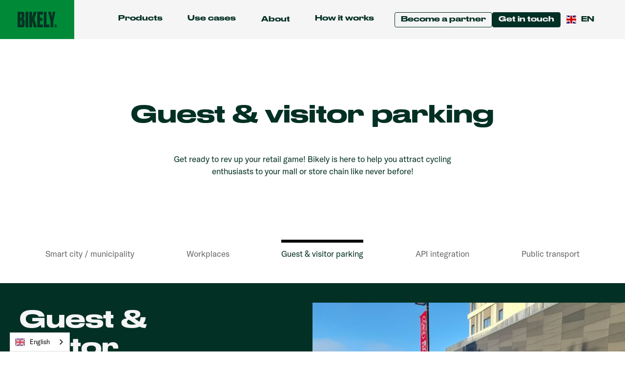

--- FILE ---
content_type: text/html
request_url: https://www.safebikely.com/use-cases/shopping-retail
body_size: 11197
content:
<!DOCTYPE html><!-- Last Published: Thu Dec 19 2024 18:42:38 GMT+0000 (Coordinated Universal Time) --><html data-wf-domain="www.safebikely.com" data-wf-page="63bc942b2a98b63f56536e3b" data-wf-site="63624e392cd75c7d06282806" data-wf-collection="63bc942b2a98b6f42e536e00" data-wf-item-slug="shopping-retail"><head><meta charset="utf-8"/><title>Guest &amp; visitor parking | Bikely</title><meta content="Shopping" name="description"/><meta content="Guest &amp; visitor parking | Bikely" property="og:title"/><meta content="Shopping" property="og:description"/><meta content="https://cdn.prod.website-files.com/63624e392cd75c48e928280b/637aadfc1e7af0dbd7b7d0db_20210204_133655.jpg" property="og:image"/><meta content="Guest &amp; visitor parking | Bikely" property="twitter:title"/><meta content="Shopping" property="twitter:description"/><meta content="https://cdn.prod.website-files.com/63624e392cd75c48e928280b/637aadfc1e7af0dbd7b7d0db_20210204_133655.jpg" property="twitter:image"/><meta property="og:type" content="website"/><meta content="summary_large_image" name="twitter:card"/><meta content="width=device-width, initial-scale=1" name="viewport"/><link href="https://cdn.prod.website-files.com/63624e392cd75c7d06282806/css/bikely22.webflow.6aef21182.min.css" rel="stylesheet" type="text/css"/><script type="text/javascript">!function(o,c){var n=c.documentElement,t=" w-mod-";n.className+=t+"js",("ontouchstart"in o||o.DocumentTouch&&c instanceof DocumentTouch)&&(n.className+=t+"touch")}(window,document);</script><link href="https://cdn.prod.website-files.com/63624e392cd75c7d06282806/637abab675082d3f3782f3b3_Bikely-%20%20FavIcon.png" rel="shortcut icon" type="image/x-icon"/><link href="https://cdn.prod.website-files.com/63624e392cd75c7d06282806/637ababa8c7bd88daaed9320_Bikely%20-%20Webclip.png" rel="apple-touch-icon"/><script async="" src="https://www.googletagmanager.com/gtag/js?id=G-G88Z33Y0MM"></script><script type="text/javascript">window.dataLayer = window.dataLayer || [];function gtag(){dataLayer.push(arguments);}gtag('set', 'developer_id.dZGVlNj', true);gtag('js', new Date());gtag('config', 'G-G88Z33Y0MM');</script><!-- Google Tag Manager -->
<script>(function(w,d,s,l,i){w[l]=w[l]||[];w[l].push({'gtm.start':
new Date().getTime(),event:'gtm.js'});var f=d.getElementsByTagName(s)[0],
j=d.createElement(s),dl=l!='dataLayer'?'&l='+l:'';j.async=true;j.src=
'https://www.googletagmanager.com/gtm.js?id='+i+dl;f.parentNode.insertBefore(j,f);
})(window,document,'script','dataLayer','GTM-TLKGW9M');</script>
<!-- End Google Tag Manager -->

<!-- Closa all dropdowns -->
<style>
.acc-body, .tab-mobile_body {
	display: none;
}
</style></head><body><div class="page-wrapper"><div class="global-styles w-embed"><style>

/* Make text look crisper and more legible in all browsers */
body {
  -webkit-font-smoothing: antialiased;
  -moz-osx-font-smoothing: grayscale;
  font-smoothing: antialiased;
  text-rendering: optimizeLegibility;
}

/* Focus state style for keyboard navigation for the focusable elements */
*[tabindex]:focus-visible,
  input[type="file"]:focus-visible {
   outline: 0.125rem solid #4d65ff;
   outline-offset: 0.125rem;
}

/* Get rid of top margin on first element in any rich text element */
.w-richtext > :not(div):first-child, .w-richtext > div:first-child > :first-child {
  margin-top: 0 !important;
}

/* Get rid of bottom margin on last element in any rich text element */
.w-richtext>:last-child, .w-richtext ol li:last-child, .w-richtext ul li:last-child {
	margin-bottom: 0 !important;
}

/* Prevent all click and hover interaction with an element */
.pointer-events-off {
	pointer-events: none;
}

/* Enables all click and hover interaction with an element */
.pointer-events-on {
  pointer-events: auto;
}

/* Create a class of .div-square which maintains a 1:1 dimension of a div */
.div-square::after {
	content: "";
	display: block;
	padding-bottom: 100%;
}

/* Make sure containers never lose their center alignment */
.container-medium,.container-small, .container-large {
	margin-right: auto !important;
  margin-left: auto !important;
}

/* 
Make the following elements inherit typography styles from the parent and not have hardcoded values. 
Important: You will not be able to style for example "All Links" in Designer with this CSS applied.
Uncomment this CSS to use it in the project. Leave this message for future hand-off.
*/
a,
.w-input,
.w-select,
.w-tab-link,
.w-nav-link,
.w-dropdown-btn,
.w-dropdown-toggle,
.w-dropdown-link {
  color: inherit;
  text-decoration: inherit;
  font-size: inherit;
}

/* Apply "..." after 3 lines of text */
.text-style-3lines {
	display: -webkit-box;
	overflow: hidden;
	-webkit-line-clamp: 3;
	-webkit-box-orient: vertical;
}

/* Apply "..." after 2 lines of text */
.text-style-2lines {
	display: -webkit-box;
	overflow: hidden;
	-webkit-line-clamp: 2;
	-webkit-box-orient: vertical;
}

/* Adds inline flex display */
.display-inlineflex {
  display: inline-flex;
}

/* These classes are never overwritten */
.hide {
  display: none !important;
}

@media screen and (max-width: 991px) {
    .hide, .hide-tablet {
        display: none !important;
    }
}
  @media screen and (max-width: 767px) {
    .hide-mobile-landscape{
      display: none !important;
    }
}
  @media screen and (max-width: 479px) {
    .hide-mobile{
      display: none !important;
    }
}
 
.margin-0 {
  margin: 0rem !important;
}
  
.padding-0 {
  padding: 0rem !important;
}

.spacing-clean {
padding: 0rem !important;
margin: 0rem !important;
}

.margin-top {
  margin-right: 0rem !important;
  margin-bottom: 0rem !important;
  margin-left: 0rem !important;
}

.padding-top {
  padding-right: 0rem !important;
  padding-bottom: 0rem !important;
  padding-left: 0rem !important;
}
  
.margin-right {
  margin-top: 0rem !important;
  margin-bottom: 0rem !important;
  margin-left: 0rem !important;
}

.padding-right {
  padding-top: 0rem !important;
  padding-bottom: 0rem !important;
  padding-left: 0rem !important;
}

.margin-bottom {
  margin-top: 0rem !important;
  margin-right: 0rem !important;
  margin-left: 0rem !important;
}

.padding-bottom {
  padding-top: 0rem !important;
  padding-right: 0rem !important;
  padding-left: 0rem !important;
}

.margin-left {
  margin-top: 0rem !important;
  margin-right: 0rem !important;
  margin-bottom: 0rem !important;
}
  
.padding-left {
  padding-top: 0rem !important;
  padding-right: 0rem !important;
  padding-bottom: 0rem !important;
}
  
.margin-horizontal {
  margin-top: 0rem !important;
  margin-bottom: 0rem !important;
}

.padding-horizontal {
  padding-top: 0rem !important;
  padding-bottom: 0rem !important;
}

.margin-vertical {
  margin-right: 0rem !important;
  margin-left: 0rem !important;
}
  
.padding-vertical {
  padding-right: 0rem !important;
  padding-left: 0rem !important;
}


.acc-item, .product_features {
  border-color: inherit;
}

.w-lightbox-backdrop, .w-lightbox-container {
    background: #033024BF;
}

.product_lightbox-item:nth-child(n+5) {
    display: none;
}

.testimonial_slide {
  cursor: url('https://cdn.prod.website-files.com/63624e392cd75c7d06282806/65549883970dbbc479d479e1_Slider%20Icon.svg') 40 40, auto;
}

@media screen and (min-width: 1440px) {
  .climate_content-list {
  grid-template-columns: 1fr 1fr 1fr 1fr 1fr 1fr;
  }
}

.how-it-works_image, .customisation_image {
  mix-blend-mode: darken;
}
</style></div><div data-animation="over-left" class="n-navbar w-nav" data-easing2="ease" data-easing="ease" data-collapse="medium" role="banner" data-no-scroll="1" data-duration="400" data-doc-height="1"><div class="container w-container"><a href="/" class="navbar_brand-wrapper w-nav-brand"><img src="https://cdn.prod.website-files.com/63624e392cd75c7d06282806/6369630773a04016994800fb_Bikely%20-%20Logo.svg" loading="lazy" alt="" class="navbar_brand-logo"/></a><nav role="navigation" class="nav-menu w-nav-menu"><div class="nav-menu_inner"><div data-hover="true" data-delay="300" class="navbar_menu-dropdown hide w-dropdown"><div class="navbar_dropdown-toggle w-dropdown-toggle"><div class="dropdown-icon w-embed"><svg width=" 100%" height=" 100%" viewBox="0 0 16 16" fill="none" xmlns="http://www.w3.org/2000/svg">
<path fill-rule="evenodd" clip-rule="evenodd" d="M2.55806 6.29544C2.46043 6.19781 2.46043 6.03952 2.55806 5.94189L3.44195 5.058C3.53958 4.96037 3.69787 4.96037 3.7955 5.058L8.00001 9.26251L12.2045 5.058C12.3021 4.96037 12.4604 4.96037 12.5581 5.058L13.4419 5.94189C13.5396 6.03952 13.5396 6.19781 13.4419 6.29544L8.17678 11.5606C8.07915 11.6582 7.92086 11.6582 7.82323 11.5606L2.55806 6.29544Z" fill="currentColor"/>
</svg></div><div><a href="/new-products">Products</a></div></div><nav class="navbar_dropdown-list-container w-dropdown-list"><div class="navbar_dropdown-grid"><a href="/product/pod-archived" class="navbar_dropdown-link w-inline-block"><div>Bikely Pod</div></a><a href="/product/e-rack-archived" class="navbar_dropdown-link w-inline-block"><div>Bikely e-Rack</div></a></div></nav></div><a href="/products" class="navbar_link w-nav-link">Products</a><a href="/use-cases" class="navbar_link w-nav-link">Use cases</a><div data-hover="true" data-delay="300" class="navbar_menu-dropdown w-dropdown"><div class="navbar_dropdown-toggle w-dropdown-toggle"><div class="dropdown-icon w-embed"><svg width=" 100%" height=" 100%" viewBox="0 0 16 16" fill="none" xmlns="http://www.w3.org/2000/svg">
<path fill-rule="evenodd" clip-rule="evenodd" d="M2.55806 6.29544C2.46043 6.19781 2.46043 6.03952 2.55806 5.94189L3.44195 5.058C3.53958 4.96037 3.69787 4.96037 3.7955 5.058L8.00001 9.26251L12.2045 5.058C12.3021 4.96037 12.4604 4.96037 12.5581 5.058L13.4419 5.94189C13.5396 6.03952 13.5396 6.19781 13.4419 6.29544L8.17678 11.5606C8.07915 11.6582 7.92086 11.6582 7.82323 11.5606L2.55806 6.29544Z" fill="currentColor"/>
</svg></div><div>About</div></div><nav class="navbar_dropdown-list-container w-dropdown-list"><div class="navbar_dropdown-grid"><a href="/about" class="navbar_dropdown-link w-inline-block"><div>About us</div></a><a href="/stories" class="navbar_dropdown-link w-inline-block"><div>Stories</div></a></div></nav></div><a href="/how-it-works" class="navbar_link w-nav-link">How it works</a><div class="navbar_button-container"><a href="/technology" class="button w-button">Become a partner</a><a href="/get-in-touch" class="button is-secondary w-button">Get in touch</a><div data-w-id="2bdcb41b-f071-3965-665a-870f2582f29a" class="wg-element-wrapper sw6"><div data-hover="true" data-delay="300" class="wg-dropdown-1 w-dropdown"><div lang="en" class="wg-dd-1-togle w-dropdown-toggle"><div class="wg-selector-text-wrapper"><div class="wg-flag"><img src="https://cdn.prod.website-files.com/63624e392cd75c7d06282806/63d1180fec1e976d6fb9ba8d_gb.svg" alt="" class="wg-flag-ico"/></div><div>EN</div></div></div><nav class="wg-dd-1-list wg-dropdown-link-flag w-dropdown-list"><a lang="no" href="#" class="wg-dropdown-1-link w-inline-block"><div class="wg-selector-text-wrapper"><div class="wg-flag"><img src="https://cdn.prod.website-files.com/63624e392cd75c7d06282806/63bc8ec57cb1894ec08102b3_flag%20-%20no.svg" alt="" class="wg-flag-ico"/></div><div>NO</div></div></a><a lang="da" href="#" class="wg-dropdown-1-link w-inline-block"><div class="wg-selector-text-wrapper"><div class="wg-flag"><img src="https://cdn.prod.website-files.com/63624e392cd75c7d06282806/6581a0959e4b9a97944be4fb_Flag_of_Denmark.svg" alt="" class="wg-flag-ico"/></div><div>DK</div></div></a><a lang="sv" href="#" class="wg-dropdown-1-link w-inline-block"><div class="wg-selector-text-wrapper"><div class="wg-flag"><img src="https://cdn.prod.website-files.com/63624e392cd75c7d06282806/63bc8ec52a98b66b80531646_flag%20-%20se.svg" alt="" class="wg-flag-ico"/></div><div>SV</div></div></a><a lang="de" href="#" class="wg-dropdown-1-link w-inline-block"><div class="wg-selector-text-wrapper"><div class="wg-flag"><img src="https://cdn.prod.website-files.com/63624e392cd75c7d06282806/63d1180fec1e9769a8b9ba8f_de.svg" alt="" class="wg-flag-ico"/></div><div>DE</div></div></a></nav></div></div></div></div></nav><div class="navbar_menu-button w-nav-button"><div data-is-ix2-target="1" class="navbar_menu-button-icon" data-w-id="2bdcb41b-f071-3965-665a-870f2582f2b6" data-animation-type="lottie" data-src="https://cdn.prod.website-files.com/63624e392cd75c7d06282806/63696c2e4576e004cf0e019f_Bikely%20-%20Lottie%20nav%20Icon.json" data-loop="0" data-direction="1" data-autoplay="0" data-renderer="svg" data-default-duration="4" data-duration="0" data-ix2-initial-state="0"></div></div></div></div><main class="main-wrapper"><section class="section_head"><div class="padding-global"><div class="container-large"><div class="padding-section-large"><div class="text-align-center"><h1 class="heading-style-h2">Guest &amp; visitor parking</h1><div class="padding-bottom padding-large"></div><div class="max-width-medium align-center"><p>Get ready to rev up your retail game! Bikely is here to help you attract cycling enthusiasts to your mall or store chain like never before!</p></div></div></div></div></div></section><div class="filter_cases"><div class="padding-global"><div class="container-large"><div class="w-dyn-list"><div role="list" class="cases_filter-list w-dyn-items"><div role="listitem" class="cases_filter-item w-dyn-item"><a href="/use-cases/smart-city-municipality" class="cases_filter-link w-inline-block"><div>Smart city / municipality</div></a></div><div role="listitem" class="cases_filter-item w-dyn-item"><a href="/use-cases/workplaces" class="cases_filter-link w-inline-block"><div>Workplaces</div></a></div><div role="listitem" class="cases_filter-item w-dyn-item"><a href="/use-cases/shopping-retail" aria-current="page" class="cases_filter-link w-inline-block w--current"><div>Guest &amp; visitor parking</div></a></div><div role="listitem" class="cases_filter-item w-dyn-item"><a href="/use-cases/api-integration" class="cases_filter-link w-inline-block"><div>API integration</div></a></div><div role="listitem" class="cases_filter-item w-dyn-item"><a href="/use-cases/public-transport" class="cases_filter-link w-inline-block"><div>Public transport</div></a></div></div></div></div><div class="padding-bottom padding-large"></div></div></div><section class="section_workplace"><div class="background-color-darkgreen"><div class="grid-2col"><div id="w-node-_5824d8d9-bc1a-f0a2-e886-ac974ad4c40b-56536e3b" class="max-width-large"><div class="padding-global"><div class="grid-2col_component"><div class="max-width-28rem"><div class="text-size-tiny hide">WORKPLACES</div><div class="padding-bottom padding-xsmall"></div><h2>Guest &amp; visitor parking</h2><div class="padding-bottom padding-large"></div><div class="stories_article-wrapper"><p>Get ready to rev up your retail game! Bikely is here to help you attract cycling enthusiasts to your mall or store chain like never before!</p></div></div></div></div></div><div id="w-node-_5824d8d9-bc1a-f0a2-e886-ac974ad4c418-56536e3b" class="grid-2col_component"><img src="https://cdn.prod.website-files.com/63624e392cd75c48e928280b/637aadfc1e7af0dbd7b7d0db_20210204_133655.jpg" loading="lazy" alt="" sizes="(max-width: 767px) 100vw, 50vw" srcset="https://cdn.prod.website-files.com/63624e392cd75c48e928280b/637aadfc1e7af0dbd7b7d0db_20210204_133655-p-500.jpg 500w, https://cdn.prod.website-files.com/63624e392cd75c48e928280b/637aadfc1e7af0dbd7b7d0db_20210204_133655-p-800.jpg 800w, https://cdn.prod.website-files.com/63624e392cd75c48e928280b/637aadfc1e7af0dbd7b7d0db_20210204_133655-p-1080.jpg 1080w, https://cdn.prod.website-files.com/63624e392cd75c48e928280b/637aadfc1e7af0dbd7b7d0db_20210204_133655-p-1600.jpg 1600w, https://cdn.prod.website-files.com/63624e392cd75c48e928280b/637aadfc1e7af0dbd7b7d0db_20210204_133655-p-2000.jpg 2000w, https://cdn.prod.website-files.com/63624e392cd75c48e928280b/637aadfc1e7af0dbd7b7d0db_20210204_133655-p-2600.jpg 2600w, https://cdn.prod.website-files.com/63624e392cd75c48e928280b/637aadfc1e7af0dbd7b7d0db_20210204_133655-p-3200.jpg 3200w, https://cdn.prod.website-files.com/63624e392cd75c48e928280b/637aadfc1e7af0dbd7b7d0db_20210204_133655.jpg 4032w" class="grid-2col_image"/></div></div></div></section><section class="section_presentation"><div class="padding-global"><div class="container-large"><div class="padding-vertical padding-huge"><div class="max-width-medium align-center"><div class="text-rich-text w-richtext"><p>Recent studies have shown that compared to motorists, cyclists shop more frequently and on average spend more money per month at stores.</p><figure style="max-width:2500px" class="w-richtext-align-fullwidth w-richtext-figure-type-image"><div><img src="https://cdn.prod.website-files.com/63624e392cd75c48e928280b/637aae0334a46f470c949677_Ole_Ekker_Safebikely_IMGP4271_web%20(1)%20(1).jpg" loading="lazy" alt=""/></div></figure><p>As the popularity of e-bikes continues to rise in urban areas, the need for secure parking solutions becomes increasingly important in order to attract this customer segment. With Bikely, cycling in the city has never been more accessible and convenient. </p><p>Major shopping mall operators and parking providers have partnered with Bikely to provide secure and smart bike lockers for cyclists in Oslo and other Norwegian cities.Since its launch in 2019, Bikely has been widely adopted and implemented in 25 municipalities across Norway, and many shopping malls are now offering bike lockers to their customers. This move towards more sustainable and bike-friendly urban environments is driven by both private and public sector actors, working together to make cycling a more viable and attractive option for urban transportation.</p><p>The Bikely app, which makes it easy to access and pay for the lockers, has been downloaded by over 18,000 cyclists, providing them with a convenient and secure way to park their e-bikes. With Bikely, urban areas can become more bike-friendly and promote a sustainable transportation system, making it more attractive for people to choose bicycle as a mode of transportation.</p></div><div class="padding-bottom padding-xlarge"></div><div class="presentation_video w-video w-embed"></div><div class="padding-bottom padding-small"></div><div class="text-size-small"></div></div></div></div></div></section><section class="section_usp"><div class="background-color-grey"><div class="padding-global"><div class="container-large"><div class="padding-section-large"><div class="w-dyn-list"><div role="list" class="grid-4col gap-small w-dyn-items"><div role="listitem" class="w-dyn-item"><div class="usp_item-title-container"><h3>Attract more costumers</h3></div><div class="max-width-xsmall"><p class="text-size-small">The number of cyclists is continuously growing and so is the average price of the bicycle</p></div></div><div role="listitem" class="w-dyn-item"><div class="usp_item-title-container"><h3>Promote your ESG</h3></div><div class="max-width-xsmall"><p class="text-size-small">Your environment and social impact has never been more important. Show your stakeholders that you do your part. </p></div></div><div role="listitem" class="w-dyn-item"><div class="usp_item-title-container"><h3>Get on the Bikely app</h3></div><div class="max-width-xsmall"><p class="text-size-small">With a continuously growing user base, Bikely reaches out to more cyclists than any other bike app.</p></div></div><div role="listitem" class="w-dyn-item"><div class="usp_item-title-container"><h3>Easy to expand</h3></div><div class="max-width-xsmall"><p class="text-size-small">We use a module-based system which is easy to expand based on usage and ambitions.</p></div></div></div></div></div></div></div></div></section><section class="section_opportunity"><div class="padding-global"><div class="container-large"><div class="padding-top padding-huge"><div class="max-width-medium align-center w-condition-invisible"><div class="text-align-center"><p class="text-size-large w-dyn-bind-empty"></p><div class="padding-bottom padding-small"></div><div class="w-dyn-bind-empty"></div></div></div><div class="max-width-large align-center w-condition-invisible"><div class="use-case__opportunity-block"><div class="max-width-medium align-center"><h2></h2><div class="padding-bottom padding-medium"></div><div class="text-rich-text w-dyn-bind-empty w-richtext"></div></div></div></div></div></div></div></section><section class="section_stories"><div class="padding-global"><div class="container-large"><div class="padding-top padding-huge"><div class="padding-bottom padding-large"></div><h2 class="text-style-huge text-align-center">RELATED STORIES:</h2></div></div></div><div class="w-dyn-list"><div role="list" class="grid-2col w-dyn-items"><div role="listitem" class="article_latest-item w-dyn-item"><div class="max-width-large"><div class="padding-global"><div class="stories_component"><div><div fs-cmsfilter-field="category" class="stories_category w-dyn-bind-empty"></div><div class="padding-bottom padding-xsmall"></div><div class="stories_heading-wrapper"><h3>Obos and Bikely join forces to provide secure bicycle parking to shoppers</h3><div class="padding-bottom padding-small"></div></div><div class="stories_article-wrapper"><p class="text-style-3lines">The partnership!! has already resulted in the installation of safe bike parking facilities outside three shopping centers in Oslo, with more to come in the future.</p></div><div class="padding-bottom padding-xlarge"></div></div><div class="stories_button-wrapper"><a href="/stories/obos-and-bikely-join-forces-to-provide-secure-bicycle-parking-to-shoppers" class="stories_read-article w-inline-block"><div>Read article</div><div class="stories_read-article-logo w-embed"><svg width="17" height="15" viewBox="0 0 17 15" fill="none" xmlns="http://www.w3.org/2000/svg">
<path d="M0.464844 15L5.32536 7.36364L0.464844 0H11.4725L16.476 7.36364L11.6154 15H0.464844Z" fill="currentColor"/>
</svg></div></a></div></div></div></div></div><div role="listitem" class="article_latest-item w-dyn-item"><div class="max-width-large"><div class="padding-global"><div class="stories_component"><div><div fs-cmsfilter-field="category" class="stories_category w-dyn-bind-empty"></div><div class="padding-bottom padding-xsmall"></div><div class="stories_heading-wrapper"><h3>Sustainable transportation in Trondheim&#x27;s Sluppen area with support from Kjeldsberg</h3><div class="padding-bottom padding-small"></div></div><div class="stories_article-wrapper"><p class="text-style-3lines">Bikely bike lockers have made a valuable contribution to promoting sustainable transportation in Trondheim&#x27;s Sluppen area.</p></div><div class="padding-bottom padding-xlarge"></div></div><div class="stories_button-wrapper"><a href="/stories/sustainable-transportation-in-trondheims-sluppen-area-with-support-from-kjeldsberg" class="stories_read-article w-inline-block"><div>Read article</div><div class="stories_read-article-logo w-embed"><svg width="17" height="15" viewBox="0 0 17 15" fill="none" xmlns="http://www.w3.org/2000/svg">
<path d="M0.464844 15L5.32536 7.36364L0.464844 0H11.4725L16.476 7.36364L11.6154 15H0.464844Z" fill="currentColor"/>
</svg></div></a></div></div></div></div></div></div></div></section><section class="section_contact"><div class="background-color-grey"><div class="padding-global"><div class="container-medium"><div class="padding-vertical padding-xxhuge"><div class="text-align-center"><div class="max-width-large align-center"><h2>Do you want to<br/>know more?</h2></div><div class="padding-bottom padding-medium"></div><div class="max-width-medium align-center"><p>If you have any questions or queries - send us a message and we will get back to you guaranteed within 24 hours.</p></div></div><div class="padding-bottom padding-huge"></div><div class="w-form"><form id="wf-form-Contact-Form" name="wf-form-Contact-Form" data-name="Contact Form" method="get" data-wf-page-id="63bc942b2a98b63f56536e3b" data-wf-element-id="a21a4e0d-d20f-cd32-199a-d2eda790c1a6"><div class="grid-3col is-form"><div><label for="Name" class="text-size-tiny">NAME</label><input class="contanct_form-text-field w-input" maxlength="256" name="Name" data-name="Name" placeholder="" type="text" id="Name" required=""/><label for="email" class="text-size-tiny">EMAIL</label><input class="contanct_form-text-field w-input" maxlength="256" name="Email" data-name="Email" placeholder="" type="email" id="email" required=""/></div><div><label for="company" class="text-size-tiny">COMPANY</label><input class="contanct_form-text-field w-input" maxlength="256" name="Company" data-name="Company" placeholder="" type="text" id="company" required=""/><label for="Phone" class="text-size-tiny hide-mobile-landscape">PHONE NUMBER</label><input class="contanct_form-text-field hide-mobile-landscape w-input" maxlength="256" name="Phone" data-name="Phone" placeholder="" type="tel" id="Phone" required=""/></div><div><label for="message" class="text-size-tiny">Message *optional</label><textarea id="message" name="Message" maxlength="5000" data-name="Message" placeholder="" class="contanct_form-text-field is-text-area w-input"></textarea></div></div><div class="text-align-right"><input type="submit" data-wait="Please wait..." class="button is-secondary w-button" value="Send"/></div></form><div class="w-form-done"><div>Thank you! Your submission has been received!</div></div><div class="w-form-fail"><div>Oops! Something went wrong while submitting the form.</div></div></div></div></div></div></div></section></main><footer class="section_footer"><div class="footer_logo-wrapper"><img src="https://cdn.prod.website-files.com/63624e392cd75c7d06282806/6369630773a04016994800fb_Bikely%20-%20Logo.svg" loading="lazy" alt=""/></div><div class="footer_component"><div id="w-node-_545a7477-1af8-ddef-dc95-db88a7bd50f4-a7bd50f0" class="footer_content"><div class="foooter_links"><a href="/products" class="text-style-link-footer">Products</a><a href="/use-cases" class="text-style-link-footer">Use cases</a><a href="/technology" class="text-style-link-footer">Technology</a><a href="/about" class="text-style-link-footer">About</a><a href="/how-it-works" class="text-style-link-footer">How it works</a><a href="/get-in-touch" class="text-style-link-footer">Get in touch</a></div><a href="https://admin.safebikely.com/#/" target="_blank" class="button w-button">Admin Login</a><div class="footer_other-contents"><div class="footer_socialmedia"><a href="https://www.facebook.com/bikelyapp" target="_blank" class="footer_socialmedia-wrapper w-inline-block"><div class="w-embed"><svg width="30" height="30" viewBox="0 0 30 30" fill="none" xmlns="http://www.w3.org/2000/svg">
<path d="M29.7368 15.0121C29.7368 6.86568 23.08 0.261719 14.8684 0.261719C6.65679 0.261719 0 6.86568 0 15.0121C0 22.3743 5.43712 28.4767 12.5452 29.5833V19.2759H8.77002V15.0121H12.5452V11.7624C12.5452 8.06559 14.765 6.02358 18.1612 6.02358C19.788 6.02358 21.4894 6.31168 21.4894 6.31168V9.94165H19.6146C17.7677 9.94165 17.1916 11.0788 17.1916 12.2452V15.0121H21.3152L20.656 19.2759H17.1916V29.5833C24.2996 28.4767 29.7368 22.3743 29.7368 15.0121Z" fill="currentColor"/>
</svg></div></a><a href="https://www.linkedin.com/company/bikelyapp/" target="_blank" class="footer_socialmedia-wrapper w-inline-block"><div class="w-embed"><svg width="26" height="26" viewBox="0 0 26 26" fill="none" xmlns="http://www.w3.org/2000/svg">
<path fill-rule="evenodd" clip-rule="evenodd" d="M9.78625 9.48859H14.4287V11.8011C15.0975 10.4711 16.8125 9.27609 19.3888 9.27609C24.3275 9.27609 25.5 11.9236 25.5 16.7811V25.7773H20.5V17.8873C20.5 15.1211 19.8313 13.5611 18.1288 13.5611C15.7675 13.5611 14.7862 15.2423 14.7862 17.8861V25.7773H9.78625V9.48859V9.48859ZM1.2125 25.5648H6.2125V9.27609H1.2125V25.5648V25.5648ZM6.92875 3.96484C6.92894 4.38394 6.84582 4.79889 6.68423 5.18558C6.52265 5.57227 6.28581 5.92299 5.9875 6.21734C5.383 6.81812 4.56476 7.15441 3.7125 7.15234C2.86174 7.15177 2.04539 6.81634 1.44 6.21859C1.14276 5.92323 0.906732 5.57212 0.74543 5.18538C0.584127 4.79864 0.500724 4.38387 0.5 3.96484C0.5 3.11859 0.8375 2.30859 1.44125 1.71109C2.04611 1.11254 2.8628 0.77697 3.71375 0.777344C4.56625 0.777344 5.38375 1.11359 5.9875 1.71109C6.59 2.30859 6.92875 3.11859 6.92875 3.96484Z" fill="currentColor"/>
</svg></div></a><a href="https://www.instagram.com/bikely_app/" target="_blank" class="footer_socialmedia-wrapper w-inline-block"><div class="w-embed"><svg width="29" height="29" viewBox="0 0 29 29" fill="none" xmlns="http://www.w3.org/2000/svg">
<path d="M14.2736 2.99277C18.0851 2.99277 18.5361 3.00738 20.0416 3.07539C21.4331 3.13835 22.189 3.36881 22.6921 3.56273C23.3584 3.81961 23.8338 4.12652 24.3335 4.62172C24.8333 5.11749 25.1426 5.58909 25.401 6.25012C25.5965 6.74926 25.8288 7.4991 25.8922 8.87961C25.9608 10.3725 25.9755 10.8205 25.9755 14.6018C25.9755 18.383 25.9608 18.8304 25.8922 20.3239C25.8288 21.7044 25.5965 22.4543 25.401 22.9534C25.1421 23.6144 24.8327 24.086 24.3335 24.5818C23.8338 25.0776 23.3584 25.3845 22.6921 25.6408C22.189 25.8347 21.4331 26.0652 20.0416 26.1281C18.5367 26.1961 18.0851 26.2108 14.2736 26.2108C10.4622 26.2108 10.0106 26.1961 8.50571 26.1281C7.11416 26.0652 6.35832 25.8347 5.85519 25.6408C5.18887 25.3839 4.7135 25.077 4.21376 24.5818C3.71403 24.086 3.40466 23.6144 3.1463 22.9534C2.95082 22.4543 2.71852 21.7044 2.65506 20.3239C2.5865 18.831 2.57177 18.383 2.57177 14.6018C2.57177 10.8205 2.5865 10.3731 2.65506 8.87961C2.71852 7.4991 2.95082 6.74926 3.1463 6.25012C3.40523 5.58909 3.71459 5.11749 4.21376 4.62172C4.7135 4.12595 5.18887 3.81905 5.85519 3.56273C6.35832 3.36881 7.11416 3.13835 8.50571 3.07539C10.0112 3.00738 10.4622 2.99277 14.2736 2.99277ZM14.2736 0.441406C10.397 0.441406 9.91087 0.457707 8.38843 0.526845C6.86939 0.595421 5.83195 0.834874 4.9237 1.18506C3.98486 1.54705 3.18879 2.03102 2.39556 2.81852C1.60233 3.60545 1.11392 4.3952 0.749604 5.32603C0.396616 6.22707 0.155247 7.25627 0.0861223 8.76326C0.0164312 10.2736 0 10.7559 0 14.6018C0 18.4476 0.0164312 18.9299 0.0861223 20.4403C0.155247 21.9473 0.396616 22.9765 0.749604 23.8775C1.11449 24.8089 1.60233 25.5986 2.39613 26.3856C3.18993 27.1731 3.98542 27.657 4.92427 28.019C5.83195 28.3692 6.86996 28.6087 8.38899 28.6772C9.91143 28.7464 10.3976 28.7627 14.2742 28.7627C18.1508 28.7627 18.637 28.7464 20.1594 28.6772C21.6785 28.6087 22.7165 28.3692 23.6241 28.019C24.563 27.657 25.3591 27.1731 26.1523 26.3856C26.9461 25.5981 27.4339 24.8089 27.7988 23.8775C28.1518 22.977 28.3932 21.9473 28.4623 20.4403C28.532 18.9299 28.5484 18.4476 28.5484 14.6018C28.5484 10.7559 28.532 10.2736 28.4623 8.76326C28.3932 7.25627 28.1518 6.22651 27.7988 5.32603C27.4339 4.39464 26.9461 3.60489 26.1523 2.81795C25.3585 2.03046 24.563 1.54649 23.6241 1.1845C22.7153 0.834874 21.6779 0.595421 20.1589 0.526845C18.6364 0.457707 18.1503 0.441406 14.2736 0.441406Z" fill="currentColor"/>
<path d="M14.2738 7.33008C10.2255 7.33008 6.94434 10.5857 6.94434 14.6014C6.94434 18.617 10.2261 21.8727 14.2738 21.8727C18.3216 21.8727 21.6033 18.617 21.6033 14.6014C21.6033 10.5857 18.3221 7.33008 14.2738 7.33008ZM14.2738 19.3213C11.6459 19.3213 9.51611 17.2078 9.51611 14.6014C9.51611 11.9944 11.6465 9.88144 14.2738 9.88144C16.9011 9.88144 19.0315 11.9949 19.0315 14.6014C19.0315 17.2084 16.9017 19.3213 14.2738 19.3213Z" fill="CurrentColor"/>
<path d="M21.8935 8.74219C22.8394 8.74219 23.6063 7.98143 23.6063 7.04297C23.6063 6.10452 22.8394 5.34375 21.8935 5.34375C20.9475 5.34375 20.1807 6.10452 20.1807 7.04297C20.1807 7.98143 20.9475 8.74219 21.8935 8.74219Z" fill="CurrentColor"/>
</svg></div></a></div><div class="padding-bottom padding-small"></div><a href="/privacy-policy" class="text-style-link-footer text-size-small">Privacy Policy</a><a href="/terms-conditions" class="text-style-link-footer text-size-small">Terms &amp; Conditions</a><div class="padding-bottom padding-xsmall"></div><div class="text-size-small">© 2024 Bikely AS</div></div></div><div id="w-node-_545a7477-1af8-ddef-dc95-db88a7bd5114-a7bd50f0" class="footer_content"><div><h4>Contact</h4><div class="padding-bottom padding-small"></div><a href="/get-in-touch" class="button w-button">Get in touch</a></div><div class="max-width-full"><h4>Newsletter</h4><div class="footer_form-block w-form"><form id="email-form" name="email-form" data-name="Email Form" action="https://safebikely.us10.list-manage.com/subscribe/post?u=13902fe7b1ce66fdc2e48cf25&amp;amp;id=eee866b903" method="post" class="footer_form" data-wf-page-id="63bc942b2a98b63f56536e3b" data-wf-element-id="545a7477-1af8-ddef-dc95-db88a7bd511f"><input class="footer_form-text-field w-input" maxlength="256" name="EMAIL" data-name="EMAIL" placeholder="Your email" type="email" id="EMAIL-2" required=""/><input type="submit" data-wait="Please wait..." class="footer_form-submint-button w-button" value=""/></form><div class="w-form-done"><div>Thank you! Your submission has been received!</div></div><div class="w-form-fail"><div>Oops! Something went wrong while submitting the form.</div></div></div></div></div></div></footer></div><script src="https://d3e54v103j8qbb.cloudfront.net/js/jquery-3.5.1.min.dc5e7f18c8.js?site=63624e392cd75c7d06282806" type="text/javascript" integrity="sha256-9/aliU8dGd2tb6OSsuzixeV4y/faTqgFtohetphbbj0=" crossorigin="anonymous"></script><script src="https://cdn.prod.website-files.com/63624e392cd75c7d06282806/js/webflow.eeaa22e0df695277cd8610282baed095.js" type="text/javascript"></script><script>
  (function ($) {
    'use strict';
    $(".acc-head").on("click", function () {
      $(this).children(".toggle-arrow").toggleClass("rotate");
      $(".toggle-arrow").not($(this).children(".toggle-arrow")).removeClass("rotate");
      $(this).next().slideToggle(300);
      $(".acc-body").not($(this).next()).slideUp("slow");
    });
  }(jQuery));
</script>

<script type="text/javascript" src="https://cdn.weglot.com/weglot.min.js"></script>
<script>
// init Weglot
Weglot.initialize({
	api_key: 'wg_27962ecac2e3519d6c59c3345ae2232f9'
});

// on Weglot init
Weglot.on('initialized', ()=>{
	// get the current active language
  const currentLang = Weglot.getCurrentLang();
  // call updateFlagDropdownLinks function
  updateSW6FlagDropdownLinks(currentLang);
});

// for each of the .wg-element-wrapper language links
document.querySelectorAll('.wg-element-wrapper.sw6 [lang]').forEach((link)=>{
		// add a click event listener
		link.addEventListener('click', function(e){
    	// prevent default
			e.preventDefault();
      // switch to the current active language      
      Weglot.switchTo(this.getAttribute('lang'));
      // call updateDropdownLinks function
      updateSW6FlagDropdownLinks(this.getAttribute('lang'));
		});
});

// updateFlagDropdownLinks function
function updateSW6FlagDropdownLinks(currentLang){
	// get the wrapper element
	const $wrapper = document.querySelector('.wg-element-wrapper.sw6'); 
  // if the .w-dropdown-toggle is not the current active language
 	if($wrapper.querySelector('.w-dropdown-toggle').getAttribute('lang') !== currentLang){
  	// swap the dropdown toggle's innerHTML with the current active language link innerHTML
  	const $activeLangLink = $wrapper.querySelector('[lang='+currentLang+']');
    const childDiv = $activeLangLink.innerHTML;
    const $toggle = $wrapper.querySelector('.w-dropdown-toggle');
    const toggleDiv = $toggle.innerHTML;
    $toggle.innerHTML = childDiv;
    $activeLangLink.innerHTML = toggleDiv;
    
    // swap the dropdown toggle's lang attr with the current active language link lang attr
		const lang = $activeLangLink.getAttribute('lang');
   	const toggleLang = $toggle.getAttribute('lang');
		$toggle.setAttribute('lang', lang);
		$activeLangLink.setAttribute('lang', toggleLang);
  }
}
</script></body></html>

--- FILE ---
content_type: text/css
request_url: https://cdn.prod.website-files.com/63624e392cd75c7d06282806/css/bikely22.webflow.6aef21182.min.css
body_size: 22042
content:
html{-webkit-text-size-adjust:100%;-ms-text-size-adjust:100%;font-family:sans-serif}body{margin:0}article,aside,details,figcaption,figure,footer,header,hgroup,main,menu,nav,section,summary{display:block}audio,canvas,progress,video{vertical-align:baseline;display:inline-block}audio:not([controls]){height:0;display:none}[hidden],template{display:none}a{background-color:#0000}a:active,a:hover{outline:0}abbr[title]{border-bottom:1px dotted}b,strong{font-weight:700}dfn{font-style:italic}h1{margin:.67em 0;font-size:2em}mark{color:#000;background:#ff0}small{font-size:80%}sub,sup{vertical-align:baseline;font-size:75%;line-height:0;position:relative}sup{top:-.5em}sub{bottom:-.25em}img{border:0}svg:not(:root){overflow:hidden}hr{box-sizing:content-box;height:0}pre{overflow:auto}code,kbd,pre,samp{font-family:monospace;font-size:1em}button,input,optgroup,select,textarea{color:inherit;font:inherit;margin:0}button{overflow:visible}button,select{text-transform:none}button,html input[type=button],input[type=reset]{-webkit-appearance:button;cursor:pointer}button[disabled],html input[disabled]{cursor:default}button::-moz-focus-inner,input::-moz-focus-inner{border:0;padding:0}input{line-height:normal}input[type=checkbox],input[type=radio]{box-sizing:border-box;padding:0}input[type=number]::-webkit-inner-spin-button,input[type=number]::-webkit-outer-spin-button{height:auto}input[type=search]{-webkit-appearance:none}input[type=search]::-webkit-search-cancel-button,input[type=search]::-webkit-search-decoration{-webkit-appearance:none}legend{border:0;padding:0}textarea{overflow:auto}optgroup{font-weight:700}table{border-collapse:collapse;border-spacing:0}td,th{padding:0}@font-face{font-family:webflow-icons;src:url([data-uri])format("truetype");font-weight:400;font-style:normal}[class^=w-icon-],[class*=\ w-icon-]{speak:none;font-variant:normal;text-transform:none;-webkit-font-smoothing:antialiased;-moz-osx-font-smoothing:grayscale;font-style:normal;font-weight:400;line-height:1;font-family:webflow-icons!important}.w-icon-slider-right:before{content:""}.w-icon-slider-left:before{content:""}.w-icon-nav-menu:before{content:""}.w-icon-arrow-down:before,.w-icon-dropdown-toggle:before{content:""}.w-icon-file-upload-remove:before{content:""}.w-icon-file-upload-icon:before{content:""}*{box-sizing:border-box}html{height:100%}body{color:#333;background-color:#fff;min-height:100%;margin:0;font-family:Arial,sans-serif;font-size:14px;line-height:20px}img{vertical-align:middle;max-width:100%;display:inline-block}html.w-mod-touch *{background-attachment:scroll!important}.w-block{display:block}.w-inline-block{max-width:100%;display:inline-block}.w-clearfix:before,.w-clearfix:after{content:" ";grid-area:1/1/2/2;display:table}.w-clearfix:after{clear:both}.w-hidden{display:none}.w-button{color:#fff;line-height:inherit;cursor:pointer;background-color:#3898ec;border:0;border-radius:0;padding:9px 15px;text-decoration:none;display:inline-block}input.w-button{-webkit-appearance:button}html[data-w-dynpage] [data-w-cloak]{color:#0000!important}.w-code-block{margin:unset}pre.w-code-block code{all:inherit}.w-optimization{display:contents}.w-webflow-badge,.w-webflow-badge>img{box-sizing:unset;width:unset;height:unset;max-height:unset;max-width:unset;min-height:unset;min-width:unset;margin:unset;padding:unset;float:unset;clear:unset;border:unset;border-radius:unset;background:unset;background-image:unset;background-position:unset;background-size:unset;background-repeat:unset;background-origin:unset;background-clip:unset;background-attachment:unset;background-color:unset;box-shadow:unset;transform:unset;direction:unset;font-family:unset;font-weight:unset;color:unset;font-size:unset;line-height:unset;font-style:unset;font-variant:unset;text-align:unset;letter-spacing:unset;-webkit-text-decoration:unset;text-decoration:unset;text-indent:unset;text-transform:unset;list-style-type:unset;text-shadow:unset;vertical-align:unset;cursor:unset;white-space:unset;word-break:unset;word-spacing:unset;word-wrap:unset;transition:unset}.w-webflow-badge{white-space:nowrap;cursor:pointer;box-shadow:0 0 0 1px #0000001a,0 1px 3px #0000001a;visibility:visible!important;opacity:1!important;z-index:2147483647!important;color:#aaadb0!important;overflow:unset!important;background-color:#fff!important;border-radius:3px!important;width:auto!important;height:auto!important;margin:0!important;padding:6px!important;font-size:12px!important;line-height:14px!important;text-decoration:none!important;display:inline-block!important;position:fixed!important;inset:auto 12px 12px auto!important;transform:none!important}.w-webflow-badge>img{position:unset;visibility:unset!important;opacity:1!important;vertical-align:middle!important;display:inline-block!important}h1,h2,h3,h4,h5,h6{margin-bottom:10px;font-weight:700}h1{margin-top:20px;font-size:38px;line-height:44px}h2{margin-top:20px;font-size:32px;line-height:36px}h3{margin-top:20px;font-size:24px;line-height:30px}h4{margin-top:10px;font-size:18px;line-height:24px}h5{margin-top:10px;font-size:14px;line-height:20px}h6{margin-top:10px;font-size:12px;line-height:18px}p{margin-top:0;margin-bottom:10px}blockquote{border-left:5px solid #e2e2e2;margin:0 0 10px;padding:10px 20px;font-size:18px;line-height:22px}figure{margin:0 0 10px}ul,ol{margin-top:0;margin-bottom:10px;padding-left:40px}.w-list-unstyled{padding-left:0;list-style:none}.w-embed:before,.w-embed:after{content:" ";grid-area:1/1/2/2;display:table}.w-embed:after{clear:both}.w-video{width:100%;padding:0;position:relative}.w-video iframe,.w-video object,.w-video embed{border:none;width:100%;height:100%;position:absolute;top:0;left:0}fieldset{border:0;margin:0;padding:0}button,[type=button],[type=reset]{cursor:pointer;-webkit-appearance:button;border:0}.w-form{margin:0 0 15px}.w-form-done{text-align:center;background-color:#ddd;padding:20px;display:none}.w-form-fail{background-color:#ffdede;margin-top:10px;padding:10px;display:none}label{margin-bottom:5px;font-weight:700;display:block}.w-input,.w-select{color:#333;vertical-align:middle;background-color:#fff;border:1px solid #ccc;width:100%;height:38px;margin-bottom:10px;padding:8px 12px;font-size:14px;line-height:1.42857;display:block}.w-input::placeholder,.w-select::placeholder{color:#999}.w-input:focus,.w-select:focus{border-color:#3898ec;outline:0}.w-input[disabled],.w-select[disabled],.w-input[readonly],.w-select[readonly],fieldset[disabled] .w-input,fieldset[disabled] .w-select{cursor:not-allowed}.w-input[disabled]:not(.w-input-disabled),.w-select[disabled]:not(.w-input-disabled),.w-input[readonly],.w-select[readonly],fieldset[disabled]:not(.w-input-disabled) .w-input,fieldset[disabled]:not(.w-input-disabled) .w-select{background-color:#eee}textarea.w-input,textarea.w-select{height:auto}.w-select{background-color:#f3f3f3}.w-select[multiple]{height:auto}.w-form-label{cursor:pointer;margin-bottom:0;font-weight:400;display:inline-block}.w-radio{margin-bottom:5px;padding-left:20px;display:block}.w-radio:before,.w-radio:after{content:" ";grid-area:1/1/2/2;display:table}.w-radio:after{clear:both}.w-radio-input{float:left;margin:3px 0 0 -20px;line-height:normal}.w-file-upload{margin-bottom:10px;display:block}.w-file-upload-input{opacity:0;z-index:-100;width:.1px;height:.1px;position:absolute;overflow:hidden}.w-file-upload-default,.w-file-upload-uploading,.w-file-upload-success{color:#333;display:inline-block}.w-file-upload-error{margin-top:10px;display:block}.w-file-upload-default.w-hidden,.w-file-upload-uploading.w-hidden,.w-file-upload-error.w-hidden,.w-file-upload-success.w-hidden{display:none}.w-file-upload-uploading-btn{cursor:pointer;background-color:#fafafa;border:1px solid #ccc;margin:0;padding:8px 12px;font-size:14px;font-weight:400;display:flex}.w-file-upload-file{background-color:#fafafa;border:1px solid #ccc;flex-grow:1;justify-content:space-between;margin:0;padding:8px 9px 8px 11px;display:flex}.w-file-upload-file-name{font-size:14px;font-weight:400;display:block}.w-file-remove-link{cursor:pointer;width:auto;height:auto;margin-top:3px;margin-left:10px;padding:3px;display:block}.w-icon-file-upload-remove{margin:auto;font-size:10px}.w-file-upload-error-msg{color:#ea384c;padding:2px 0;display:inline-block}.w-file-upload-info{padding:0 12px;line-height:38px;display:inline-block}.w-file-upload-label{cursor:pointer;background-color:#fafafa;border:1px solid #ccc;margin:0;padding:8px 12px;font-size:14px;font-weight:400;display:inline-block}.w-icon-file-upload-icon,.w-icon-file-upload-uploading{width:20px;margin-right:8px;display:inline-block}.w-icon-file-upload-uploading{height:20px}.w-container{max-width:940px;margin-left:auto;margin-right:auto}.w-container:before,.w-container:after{content:" ";grid-area:1/1/2/2;display:table}.w-container:after{clear:both}.w-container .w-row{margin-left:-10px;margin-right:-10px}.w-row:before,.w-row:after{content:" ";grid-area:1/1/2/2;display:table}.w-row:after{clear:both}.w-row .w-row{margin-left:0;margin-right:0}.w-col{float:left;width:100%;min-height:1px;padding-left:10px;padding-right:10px;position:relative}.w-col .w-col{padding-left:0;padding-right:0}.w-col-1{width:8.33333%}.w-col-2{width:16.6667%}.w-col-3{width:25%}.w-col-4{width:33.3333%}.w-col-5{width:41.6667%}.w-col-6{width:50%}.w-col-7{width:58.3333%}.w-col-8{width:66.6667%}.w-col-9{width:75%}.w-col-10{width:83.3333%}.w-col-11{width:91.6667%}.w-col-12{width:100%}.w-hidden-main{display:none!important}@media screen and (max-width:991px){.w-container{max-width:728px}.w-hidden-main{display:inherit!important}.w-hidden-medium{display:none!important}.w-col-medium-1{width:8.33333%}.w-col-medium-2{width:16.6667%}.w-col-medium-3{width:25%}.w-col-medium-4{width:33.3333%}.w-col-medium-5{width:41.6667%}.w-col-medium-6{width:50%}.w-col-medium-7{width:58.3333%}.w-col-medium-8{width:66.6667%}.w-col-medium-9{width:75%}.w-col-medium-10{width:83.3333%}.w-col-medium-11{width:91.6667%}.w-col-medium-12{width:100%}.w-col-stack{width:100%;left:auto;right:auto}}@media screen and (max-width:767px){.w-hidden-main,.w-hidden-medium{display:inherit!important}.w-hidden-small{display:none!important}.w-row,.w-container .w-row{margin-left:0;margin-right:0}.w-col{width:100%;left:auto;right:auto}.w-col-small-1{width:8.33333%}.w-col-small-2{width:16.6667%}.w-col-small-3{width:25%}.w-col-small-4{width:33.3333%}.w-col-small-5{width:41.6667%}.w-col-small-6{width:50%}.w-col-small-7{width:58.3333%}.w-col-small-8{width:66.6667%}.w-col-small-9{width:75%}.w-col-small-10{width:83.3333%}.w-col-small-11{width:91.6667%}.w-col-small-12{width:100%}}@media screen and (max-width:479px){.w-container{max-width:none}.w-hidden-main,.w-hidden-medium,.w-hidden-small{display:inherit!important}.w-hidden-tiny{display:none!important}.w-col{width:100%}.w-col-tiny-1{width:8.33333%}.w-col-tiny-2{width:16.6667%}.w-col-tiny-3{width:25%}.w-col-tiny-4{width:33.3333%}.w-col-tiny-5{width:41.6667%}.w-col-tiny-6{width:50%}.w-col-tiny-7{width:58.3333%}.w-col-tiny-8{width:66.6667%}.w-col-tiny-9{width:75%}.w-col-tiny-10{width:83.3333%}.w-col-tiny-11{width:91.6667%}.w-col-tiny-12{width:100%}}.w-widget{position:relative}.w-widget-map{width:100%;height:400px}.w-widget-map label{width:auto;display:inline}.w-widget-map img{max-width:inherit}.w-widget-map .gm-style-iw{text-align:center}.w-widget-map .gm-style-iw>button{display:none!important}.w-widget-twitter{overflow:hidden}.w-widget-twitter-count-shim{vertical-align:top;text-align:center;background:#fff;border:1px solid #758696;border-radius:3px;width:28px;height:20px;display:inline-block;position:relative}.w-widget-twitter-count-shim *{pointer-events:none;-webkit-user-select:none;user-select:none}.w-widget-twitter-count-shim .w-widget-twitter-count-inner{text-align:center;color:#999;font-family:serif;font-size:15px;line-height:12px;position:relative}.w-widget-twitter-count-shim .w-widget-twitter-count-clear{display:block;position:relative}.w-widget-twitter-count-shim.w--large{width:36px;height:28px}.w-widget-twitter-count-shim.w--large .w-widget-twitter-count-inner{font-size:18px;line-height:18px}.w-widget-twitter-count-shim:not(.w--vertical){margin-left:5px;margin-right:8px}.w-widget-twitter-count-shim:not(.w--vertical).w--large{margin-left:6px}.w-widget-twitter-count-shim:not(.w--vertical):before,.w-widget-twitter-count-shim:not(.w--vertical):after{content:" ";pointer-events:none;border:solid #0000;width:0;height:0;position:absolute;top:50%;left:0}.w-widget-twitter-count-shim:not(.w--vertical):before{border-width:4px;border-color:#75869600 #5d6c7b #75869600 #75869600;margin-top:-4px;margin-left:-9px}.w-widget-twitter-count-shim:not(.w--vertical).w--large:before{border-width:5px;margin-top:-5px;margin-left:-10px}.w-widget-twitter-count-shim:not(.w--vertical):after{border-width:4px;border-color:#fff0 #fff #fff0 #fff0;margin-top:-4px;margin-left:-8px}.w-widget-twitter-count-shim:not(.w--vertical).w--large:after{border-width:5px;margin-top:-5px;margin-left:-9px}.w-widget-twitter-count-shim.w--vertical{width:61px;height:33px;margin-bottom:8px}.w-widget-twitter-count-shim.w--vertical:before,.w-widget-twitter-count-shim.w--vertical:after{content:" ";pointer-events:none;border:solid #0000;width:0;height:0;position:absolute;top:100%;left:50%}.w-widget-twitter-count-shim.w--vertical:before{border-width:5px;border-color:#5d6c7b #75869600 #75869600;margin-left:-5px}.w-widget-twitter-count-shim.w--vertical:after{border-width:4px;border-color:#fff #fff0 #fff0;margin-left:-4px}.w-widget-twitter-count-shim.w--vertical .w-widget-twitter-count-inner{font-size:18px;line-height:22px}.w-widget-twitter-count-shim.w--vertical.w--large{width:76px}.w-background-video{color:#fff;height:500px;position:relative;overflow:hidden}.w-background-video>video{object-fit:cover;z-index:-100;background-position:50%;background-size:cover;width:100%;height:100%;margin:auto;position:absolute;inset:-100%}.w-background-video>video::-webkit-media-controls-start-playback-button{-webkit-appearance:none;display:none!important}.w-background-video--control{background-color:#0000;padding:0;position:absolute;bottom:1em;right:1em}.w-background-video--control>[hidden]{display:none!important}.w-slider{text-align:center;clear:both;-webkit-tap-highlight-color:#0000;tap-highlight-color:#0000;background:#ddd;height:300px;position:relative}.w-slider-mask{z-index:1;white-space:nowrap;height:100%;display:block;position:relative;left:0;right:0;overflow:hidden}.w-slide{vertical-align:top;white-space:normal;text-align:left;width:100%;height:100%;display:inline-block;position:relative}.w-slider-nav{z-index:2;text-align:center;-webkit-tap-highlight-color:#0000;tap-highlight-color:#0000;height:40px;margin:auto;padding-top:10px;position:absolute;inset:auto 0 0}.w-slider-nav.w-round>div{border-radius:100%}.w-slider-nav.w-num>div{font-size:inherit;line-height:inherit;width:auto;height:auto;padding:.2em .5em}.w-slider-nav.w-shadow>div{box-shadow:0 0 3px #3336}.w-slider-nav-invert{color:#fff}.w-slider-nav-invert>div{background-color:#2226}.w-slider-nav-invert>div.w-active{background-color:#222}.w-slider-dot{cursor:pointer;background-color:#fff6;width:1em;height:1em;margin:0 3px .5em;transition:background-color .1s,color .1s;display:inline-block;position:relative}.w-slider-dot.w-active{background-color:#fff}.w-slider-dot:focus{outline:none;box-shadow:0 0 0 2px #fff}.w-slider-dot:focus.w-active{box-shadow:none}.w-slider-arrow-left,.w-slider-arrow-right{cursor:pointer;color:#fff;-webkit-tap-highlight-color:#0000;tap-highlight-color:#0000;-webkit-user-select:none;user-select:none;width:80px;margin:auto;font-size:40px;position:absolute;inset:0;overflow:hidden}.w-slider-arrow-left [class^=w-icon-],.w-slider-arrow-right [class^=w-icon-],.w-slider-arrow-left [class*=\ w-icon-],.w-slider-arrow-right [class*=\ w-icon-]{position:absolute}.w-slider-arrow-left:focus,.w-slider-arrow-right:focus{outline:0}.w-slider-arrow-left{z-index:3;right:auto}.w-slider-arrow-right{z-index:4;left:auto}.w-icon-slider-left,.w-icon-slider-right{width:1em;height:1em;margin:auto;inset:0}.w-slider-aria-label{clip:rect(0 0 0 0);border:0;width:1px;height:1px;margin:-1px;padding:0;position:absolute;overflow:hidden}.w-slider-force-show{display:block!important}.w-dropdown{text-align:left;z-index:900;margin-left:auto;margin-right:auto;display:inline-block;position:relative}.w-dropdown-btn,.w-dropdown-toggle,.w-dropdown-link{vertical-align:top;color:#222;text-align:left;white-space:nowrap;margin-left:auto;margin-right:auto;padding:20px;text-decoration:none;position:relative}.w-dropdown-toggle{-webkit-user-select:none;user-select:none;cursor:pointer;padding-right:40px;display:inline-block}.w-dropdown-toggle:focus{outline:0}.w-icon-dropdown-toggle{width:1em;height:1em;margin:auto 20px auto auto;position:absolute;top:0;bottom:0;right:0}.w-dropdown-list{background:#ddd;min-width:100%;display:none;position:absolute}.w-dropdown-list.w--open{display:block}.w-dropdown-link{color:#222;padding:10px 20px;display:block}.w-dropdown-link.w--current{color:#0082f3}.w-dropdown-link:focus{outline:0}@media screen and (max-width:767px){.w-nav-brand{padding-left:10px}}.w-lightbox-backdrop{cursor:auto;letter-spacing:normal;text-indent:0;text-shadow:none;text-transform:none;visibility:visible;white-space:normal;word-break:normal;word-spacing:normal;word-wrap:normal;color:#fff;text-align:center;z-index:2000;opacity:0;-webkit-user-select:none;-moz-user-select:none;-webkit-tap-highlight-color:transparent;background:#000000e6;outline:0;font-family:Helvetica Neue,Helvetica,Ubuntu,Segoe UI,Verdana,sans-serif;font-size:17px;font-style:normal;font-weight:300;line-height:1.2;list-style:disc;position:fixed;inset:0;-webkit-transform:translate(0)}.w-lightbox-backdrop,.w-lightbox-container{-webkit-overflow-scrolling:touch;height:100%;overflow:auto}.w-lightbox-content{height:100vh;position:relative;overflow:hidden}.w-lightbox-view{opacity:0;width:100vw;height:100vh;position:absolute}.w-lightbox-view:before{content:"";height:100vh}.w-lightbox-group,.w-lightbox-group .w-lightbox-view,.w-lightbox-group .w-lightbox-view:before{height:86vh}.w-lightbox-frame,.w-lightbox-view:before{vertical-align:middle;display:inline-block}.w-lightbox-figure{margin:0;position:relative}.w-lightbox-group .w-lightbox-figure{cursor:pointer}.w-lightbox-img{width:auto;max-width:none;height:auto}.w-lightbox-image{float:none;max-width:100vw;max-height:100vh;display:block}.w-lightbox-group .w-lightbox-image{max-height:86vh}.w-lightbox-caption{text-align:left;text-overflow:ellipsis;white-space:nowrap;background:#0006;padding:.5em 1em;position:absolute;bottom:0;left:0;right:0;overflow:hidden}.w-lightbox-embed{width:100%;height:100%;position:absolute;inset:0}.w-lightbox-control{cursor:pointer;background-position:50%;background-repeat:no-repeat;background-size:24px;width:4em;transition:all .3s;position:absolute;top:0}.w-lightbox-left{background-image:url([data-uri]);display:none;bottom:0;left:0}.w-lightbox-right{background-image:url([data-uri]);display:none;bottom:0;right:0}.w-lightbox-close{background-image:url([data-uri]);background-size:18px;height:2.6em;right:0}.w-lightbox-strip{white-space:nowrap;padding:0 1vh;line-height:0;position:absolute;bottom:0;left:0;right:0;overflow:auto hidden}.w-lightbox-item{box-sizing:content-box;cursor:pointer;width:10vh;padding:2vh 1vh;display:inline-block;-webkit-transform:translate(0,0)}.w-lightbox-active{opacity:.3}.w-lightbox-thumbnail{background:#222;height:10vh;position:relative;overflow:hidden}.w-lightbox-thumbnail-image{position:absolute;top:0;left:0}.w-lightbox-thumbnail .w-lightbox-tall{width:100%;top:50%;transform:translateY(-50%)}.w-lightbox-thumbnail .w-lightbox-wide{height:100%;left:50%;transform:translate(-50%)}.w-lightbox-spinner{box-sizing:border-box;border:5px solid #0006;border-radius:50%;width:40px;height:40px;margin-top:-20px;margin-left:-20px;animation:.8s linear infinite spin;position:absolute;top:50%;left:50%}.w-lightbox-spinner:after{content:"";border:3px solid #0000;border-bottom-color:#fff;border-radius:50%;position:absolute;inset:-4px}.w-lightbox-hide{display:none}.w-lightbox-noscroll{overflow:hidden}@media (min-width:768px){.w-lightbox-content{height:96vh;margin-top:2vh}.w-lightbox-view,.w-lightbox-view:before{height:96vh}.w-lightbox-group,.w-lightbox-group .w-lightbox-view,.w-lightbox-group .w-lightbox-view:before{height:84vh}.w-lightbox-image{max-width:96vw;max-height:96vh}.w-lightbox-group .w-lightbox-image{max-width:82.3vw;max-height:84vh}.w-lightbox-left,.w-lightbox-right{opacity:.5;display:block}.w-lightbox-close{opacity:.8}.w-lightbox-control:hover{opacity:1}}.w-lightbox-inactive,.w-lightbox-inactive:hover{opacity:0}.w-richtext:before,.w-richtext:after{content:" ";grid-area:1/1/2/2;display:table}.w-richtext:after{clear:both}.w-richtext[contenteditable=true]:before,.w-richtext[contenteditable=true]:after{white-space:initial}.w-richtext ol,.w-richtext ul{overflow:hidden}.w-richtext .w-richtext-figure-selected.w-richtext-figure-type-video div:after,.w-richtext .w-richtext-figure-selected[data-rt-type=video] div:after,.w-richtext .w-richtext-figure-selected.w-richtext-figure-type-image div,.w-richtext .w-richtext-figure-selected[data-rt-type=image] div{outline:2px solid #2895f7}.w-richtext figure.w-richtext-figure-type-video>div:after,.w-richtext figure[data-rt-type=video]>div:after{content:"";display:none;position:absolute;inset:0}.w-richtext figure{max-width:60%;position:relative}.w-richtext figure>div:before{cursor:default!important}.w-richtext figure img{width:100%}.w-richtext figure figcaption.w-richtext-figcaption-placeholder{opacity:.6}.w-richtext figure div{color:#0000;font-size:0}.w-richtext figure.w-richtext-figure-type-image,.w-richtext figure[data-rt-type=image]{display:table}.w-richtext figure.w-richtext-figure-type-image>div,.w-richtext figure[data-rt-type=image]>div{display:inline-block}.w-richtext figure.w-richtext-figure-type-image>figcaption,.w-richtext figure[data-rt-type=image]>figcaption{caption-side:bottom;display:table-caption}.w-richtext figure.w-richtext-figure-type-video,.w-richtext figure[data-rt-type=video]{width:60%;height:0}.w-richtext figure.w-richtext-figure-type-video iframe,.w-richtext figure[data-rt-type=video] iframe{width:100%;height:100%;position:absolute;top:0;left:0}.w-richtext figure.w-richtext-figure-type-video>div,.w-richtext figure[data-rt-type=video]>div{width:100%}.w-richtext figure.w-richtext-align-center{clear:both;margin-left:auto;margin-right:auto}.w-richtext figure.w-richtext-align-center.w-richtext-figure-type-image>div,.w-richtext figure.w-richtext-align-center[data-rt-type=image]>div{max-width:100%}.w-richtext figure.w-richtext-align-normal{clear:both}.w-richtext figure.w-richtext-align-fullwidth{text-align:center;clear:both;width:100%;max-width:100%;margin-left:auto;margin-right:auto;display:block}.w-richtext figure.w-richtext-align-fullwidth>div{padding-bottom:inherit;display:inline-block}.w-richtext figure.w-richtext-align-fullwidth>figcaption{display:block}.w-richtext figure.w-richtext-align-floatleft{float:left;clear:none;margin-right:15px}.w-richtext figure.w-richtext-align-floatright{float:right;clear:none;margin-left:15px}.w-nav{z-index:1000;background:#ddd;position:relative}.w-nav:before,.w-nav:after{content:" ";grid-area:1/1/2/2;display:table}.w-nav:after{clear:both}.w-nav-brand{float:left;color:#333;text-decoration:none;position:relative}.w-nav-link{vertical-align:top;color:#222;text-align:left;margin-left:auto;margin-right:auto;padding:20px;text-decoration:none;display:inline-block;position:relative}.w-nav-link.w--current{color:#0082f3}.w-nav-menu{float:right;position:relative}[data-nav-menu-open]{text-align:center;background:#c8c8c8;min-width:200px;position:absolute;top:100%;left:0;right:0;overflow:visible;display:block!important}.w--nav-link-open{display:block;position:relative}.w-nav-overlay{width:100%;display:none;position:absolute;top:100%;left:0;right:0;overflow:hidden}.w-nav-overlay [data-nav-menu-open]{top:0}.w-nav[data-animation=over-left] .w-nav-overlay{width:auto}.w-nav[data-animation=over-left] .w-nav-overlay,.w-nav[data-animation=over-left] [data-nav-menu-open]{z-index:1;top:0;right:auto}.w-nav[data-animation=over-right] .w-nav-overlay{width:auto}.w-nav[data-animation=over-right] .w-nav-overlay,.w-nav[data-animation=over-right] [data-nav-menu-open]{z-index:1;top:0;left:auto}.w-nav-button{float:right;cursor:pointer;-webkit-tap-highlight-color:#0000;tap-highlight-color:#0000;-webkit-user-select:none;user-select:none;padding:18px;font-size:24px;display:none;position:relative}.w-nav-button:focus{outline:0}.w-nav-button.w--open{color:#fff;background-color:#c8c8c8}.w-nav[data-collapse=all] .w-nav-menu{display:none}.w-nav[data-collapse=all] .w-nav-button,.w--nav-dropdown-open,.w--nav-dropdown-toggle-open{display:block}.w--nav-dropdown-list-open{position:static}@media screen and (max-width:991px){.w-nav[data-collapse=medium] .w-nav-menu{display:none}.w-nav[data-collapse=medium] .w-nav-button{display:block}}@media screen and (max-width:767px){.w-nav[data-collapse=small] .w-nav-menu{display:none}.w-nav[data-collapse=small] .w-nav-button{display:block}.w-nav-brand{padding-left:10px}}@media screen and (max-width:479px){.w-nav[data-collapse=tiny] .w-nav-menu{display:none}.w-nav[data-collapse=tiny] .w-nav-button{display:block}}.w-tabs{position:relative}.w-tabs:before,.w-tabs:after{content:" ";grid-area:1/1/2/2;display:table}.w-tabs:after{clear:both}.w-tab-menu{position:relative}.w-tab-link{vertical-align:top;text-align:left;cursor:pointer;color:#222;background-color:#ddd;padding:9px 30px;text-decoration:none;display:inline-block;position:relative}.w-tab-link.w--current{background-color:#c8c8c8}.w-tab-link:focus{outline:0}.w-tab-content{display:block;position:relative;overflow:hidden}.w-tab-pane{display:none;position:relative}.w--tab-active{display:block}@media screen and (max-width:479px){.w-tab-link{display:block}}.w-ix-emptyfix:after{content:""}@keyframes spin{0%{transform:rotate(0)}to{transform:rotate(360deg)}}.w-dyn-empty{background-color:#ddd;padding:10px}.w-dyn-hide,.w-dyn-bind-empty,.w-condition-invisible{display:none!important}.wf-layout-layout{display:grid}.w-code-component>*{width:100%;height:100%;position:absolute;top:0;left:0}:root{--dark-green:#033024;--black:black;--grey:var(--light-grey);--dark-grey:#dbdbdb;--white:white;--green:#008a38;--neon-green:#c7ff00;--brown:#612b17;--light-green:#2c9b46;--light-brown:#8f1838;--orange:#f26f23;--light-orange:#f89e25;--light-grey:whitesmoke}.w-form-formradioinput--inputType-custom{border:1px solid #ccc;border-radius:50%;width:12px;height:12px}.w-form-formradioinput--inputType-custom.w--redirected-focus{box-shadow:0 0 3px 1px #3898ec}.w-form-formradioinput--inputType-custom.w--redirected-checked{border-width:4px;border-color:#3898ec}.w-layout-grid{grid-row-gap:16px;grid-column-gap:16px;grid-template-rows:auto auto;grid-template-columns:1fr 1fr;grid-auto-columns:1fr;display:grid}body{color:var(--dark-green);font-family:Gt America,sans-serif;font-size:1.0625rem;line-height:1.5}h1{margin-top:0;margin-bottom:0;font-family:Drukxcond super,sans-serif;font-size:6rem;font-weight:400;line-height:1.1}h2{margin-top:0;margin-bottom:0;font-family:Drukwide,sans-serif;font-size:3rem;font-weight:500;line-height:1.2}h3{margin-top:0;margin-bottom:0;font-family:Drukwide,sans-serif;font-size:1.5rem;font-weight:500;line-height:1.2}h4{margin-top:0;margin-bottom:0;font-family:Drukwide,sans-serif;font-size:1.0625rem;font-weight:500;line-height:1.4}h5{margin-top:0;margin-bottom:0;font-family:Drukwide,sans-serif;font-size:.875rem;font-weight:500;line-height:1.5}h6{margin-top:0;margin-bottom:0;font-size:1rem;font-weight:700;line-height:1.5}p{margin-bottom:0}ul,ol{margin-top:0;margin-bottom:0;padding-left:1.5rem}li{margin-bottom:.25rem}img{max-width:100%;display:inline-block}label{margin-bottom:.25rem;font-weight:500}strong{font-weight:500}blockquote{border-left:.25rem solid #e2e2e2;margin-bottom:0;padding:0 1.25rem;font-size:1.25rem;line-height:1.5}figure{margin-top:2rem;margin-bottom:2rem}figcaption{text-align:center;margin-top:.25rem}.utility-page_component{justify-content:center;align-items:center;width:100vw;max-width:100%;height:100vh;max-height:100%;padding-left:1.25rem;padding-right:1.25rem;display:flex}.utility-page_form-block{grid-column-gap:1rem;grid-row-gap:1rem;text-align:center;flex-direction:column;justify-content:flex-start;align-items:stretch;max-width:20rem;display:flex}.utility-page_form{grid-column-gap:1rem;grid-row-gap:1rem;flex-direction:column;justify-content:flex-start;align-items:stretch;display:flex}.utility-page_image{margin-left:auto;margin-right:auto}.global-styles{display:block;position:fixed;inset:0% auto auto 0%}.margin-custom2{margin:2.5rem}.padding-xlarge{padding:4rem}.margin-xlarge{margin:4rem}.margin-xsmall{margin:.5rem}.padding-xhuge{padding:8rem}.margin-custom1{margin:1.5rem}.padding-0{padding:0}.padding-xxhuge{padding:12rem}.padding-huge{padding:6rem}.margin-large{margin:3rem}.padding-xxlarge{padding:5rem}.margin-xxsmall{margin:.25rem}.padding-custom3{padding:3.5rem}.padding-large{padding:3rem}.margin-tiny{margin:.125rem}.padding-small{padding:1rem}.padding-custom2{padding:2.5rem}.margin-custom3{margin:3.5rem}.padding-custom1{padding:1.5rem}.margin-huge{margin:6rem}.padding-medium{padding:2rem}.padding-xsmall{padding:.5rem}.margin-xxlarge{margin:5rem}.padding-xxsmall{padding:.25rem}.margin-xhuge{margin:8rem}.padding-tiny{padding:.125rem}.margin-small{margin:1rem}.margin-medium{margin:2rem}.margin-xxhuge{margin:12rem}.margin-0{margin:0}.margin-horizontal{margin-top:0;margin-bottom:0}.padding-top{padding-bottom:0;padding-left:0;padding-right:0}.padding-top.padding-custom{padding-top:3.375rem}.margin-vertical{margin-left:0;margin-right:0}.margin-bottom,.margin-bottom.margin-xxsmall,.margin-bottom.margin-xsmall,.margin-bottom.margin-xxlarge,.margin-bottom.margin-small,.margin-bottom.margin-xsmall,.margin-bottom.margin-large,.margin-bottom.margin-xsmall,.margin-bottom.margin-medium{margin-top:0;margin-left:0;margin-right:0}.margin-bottom.margin-xmedium{margin-bottom:1.5rem}.padding-left{padding-top:0;padding-bottom:0;padding-right:0}.padding-vertical{padding-left:0;padding-right:0}.padding-horizontal{padding-top:0;padding-bottom:0}.margin-right{margin-top:0;margin-bottom:0;margin-left:0}.margin-top,.margin-top.margin-small,.margin-top.margin-medium,.margin-top.margin-xlarge{margin-bottom:0;margin-left:0;margin-right:0}.margin-left{margin-top:0;margin-bottom:0;margin-right:0}.padding-right{padding-top:0;padding-bottom:0;padding-left:0}.padding-bottom{padding-top:0;padding-left:0;padding-right:0}.form_checkbox{flex-direction:row;align-items:center;margin-bottom:.5rem;padding-left:0;display:flex}.form_checkbox-icon{border-radius:.125rem;width:.875rem;height:.875rem;margin:0 .5rem 0 0}.form_checkbox-icon.w--redirected-checked{background-size:90%;border-radius:.125rem;width:.875rem;height:.875rem;margin:0 .5rem 0 0}.form_checkbox-icon.w--redirected-focus{border-radius:.125rem;width:.875rem;height:.875rem;margin:0 .5rem 0 0;box-shadow:0 0 .25rem 0 #3898ec}.fs-styleguide_background{border:1px solid #0000001a;flex-direction:column;justify-content:center;align-items:stretch;width:100%;display:flex}.fs-styleguide_spacing{grid-column-gap:.5rem;grid-row-gap:.5rem;background-image:linear-gradient(#fff0,#0073e61a);grid-template-rows:auto auto;grid-template-columns:1fr;grid-auto-columns:1fr;place-content:start;place-items:start stretch;display:grid;position:relative}.icon-1x1-small{flex:none;width:1rem;height:1rem}.overflow-auto{overflow:auto}.spacing-clean{margin:0;padding:0}.icon-1x1-large{width:2.5rem;height:2.5rem}.z-index-2{z-index:2;position:relative}.fs-styleguide_background-space{width:1px;height:1px;margin:5rem}.text-style-strikethrough{text-decoration:line-through}.fs-styleguide_item{grid-column-gap:1.125rem;grid-row-gap:1.125rem;border-bottom:1px solid #0000001a;grid-template-rows:auto;grid-template-columns:1fr;grid-auto-columns:1fr;place-content:start;place-items:start;padding-bottom:3rem;display:grid;position:relative}.fs-styleguide_item.is-stretch{justify-items:stretch}.max-width-full{width:100%;max-width:none}.fs-styleguide_item-header{border-bottom:1px solid #0000001a;width:100%;padding-bottom:2rem}.fs-styleguide_heading-large{font-size:6rem}.background-color-black{background-color:var(--black);color:var(--grey)}.z-index-1{z-index:1;position:relative}.text-color-black{color:var(--black)}.text-color-grey{color:var(--grey)}.fs-styleguide_2-col{grid-column-gap:4rem;grid-row-gap:4rem;grid-template-rows:auto;grid-template-columns:1fr 1fr;grid-auto-columns:1fr;width:100%;display:grid}.fs-styleguide_2-col.is-align-start{align-items:start}.form_message-success{padding:1.25rem}.fs-styleguide_row{grid-column-gap:.75rem;grid-row-gap:.75rem;flex-direction:row;grid-template-rows:auto;grid-template-columns:auto;grid-auto-columns:auto;grid-auto-flow:column;justify-content:flex-start;align-items:center;display:flex}.heading-style-h3{font-family:Drukwide super,sans-serif;font-size:1.7rem;font-weight:400;line-height:1.4}.heading-style-h3.text-color-darkgrey{color:var(--dark-grey)}.heading-style-h3.text-color-darkgrey.text-weight-medium{font-weight:400}.heading-style-h3.is-font-drukwide{font-family:Drukwide,sans-serif}.text-rich-text h1,.text-rich-text h2,.text-rich-text h3,.text-rich-text h4{margin-top:1.5rem;margin-bottom:1rem}.text-rich-text h5,.text-rich-text h6{margin-top:1.25rem;margin-bottom:1rem}.text-rich-text p{margin-bottom:1rem}.text-rich-text ul,.text-rich-text ol,.text-rich-text blockquote{margin-bottom:1.5rem}.container-small{width:100%;max-width:48rem;margin-left:auto;margin-right:auto}.icon-height-small{height:1rem}.icon-1x1-medium{width:2rem;height:2rem}.heading-style-h1{text-transform:uppercase;font-family:Drukxcond super,sans-serif;font-size:6rem;font-weight:400;line-height:1.1}.padding-global{padding-left:2.5rem;padding-right:2.5rem}.padding-global._100-hight{min-height:100%}.text-weight-normal{font-weight:400}.padding-section-small{padding-top:3rem;padding-bottom:3rem}.padding-section-small._100hight{min-height:100%}.max-width-small{width:100%;max-width:20rem}.text-color-white{color:var(--white)}.text-style-italic{font-style:italic}.text-weight-medium{font-weight:500}.overflow-hidden{overflow:hidden}.fs-styleguide_section-header{grid-column-gap:1rem;grid-row-gap:1rem;border-bottom:1px solid #000;grid-template-rows:auto;grid-template-columns:1fr;grid-auto-columns:1fr;width:100%;padding-bottom:3rem;line-height:1.4;display:grid}.text-size-tiny{font-size:.625rem;font-weight:400}.max-width-xxlarge{width:100%;max-width:80rem}.fs-styleguide_1-col{grid-column-gap:3rem;grid-row-gap:3rem;grid-template-rows:auto;grid-template-columns:1fr;grid-auto-columns:1fr;width:100%;display:grid}.overflow-visible{overflow:visible}.fs-styleguide_empty-box{z-index:-1;background-color:#0073e61a;border:1px dashed #0073e6;min-width:3rem;height:3rem;position:relative}.text-weight-light{font-weight:300}.fs-styleguide_heading-medium{font-size:4rem}.max-width-xsmall{width:100%;max-width:16rem}.fs-styleguide_4-col{grid-column-gap:4rem;grid-row-gap:4rem;grid-template-rows:auto;grid-template-columns:1fr 1fr 1fr 1fr;grid-auto-columns:1fr;width:100%;display:grid}.text-size-regular{font-size:1.0625rem}.text-weight-xbold{font-weight:800}.text-align-right{text-align:right}.text-weight-bold{font-weight:700}.max-width-medium{width:100%;max-width:36rem}.fs-styleguide_item-wrapper{grid-column-gap:3rem;grid-row-gap:3rem;flex-direction:column;justify-content:flex-start;align-items:flex-start;width:100%;display:flex}.max-width-large{width:100%;max-width:48rem}.fs-styleguide_header-block{grid-column-gap:2rem;grid-row-gap:2rem;grid-template-rows:auto;grid-template-columns:1fr;grid-auto-columns:1fr;place-items:center start;display:grid}.background-color-white{background-color:var(--white)}.text-style-muted{opacity:.6}.text-size-small{font-size:.8125rem}.heading-style-h4{font-family:Drukwide,sans-serif;font-size:1.0625rem;font-weight:500;line-height:1.4}.heading-style-h4.text-color-darkgrey{color:var(--dark-grey)}.max-width-xlarge{width:100%;max-width:64rem}.form_radio-icon{width:.875rem;height:.875rem;margin-top:0;margin-left:0;margin-right:.5rem}.form_radio-icon.w--redirected-checked{border-width:.25rem;width:.875rem;height:.875rem}.form_radio-icon.w--redirected-focus{width:.875rem;height:.875rem;box-shadow:0 0 .25rem 0 #3898ec}.text-style-nowrap{white-space:nowrap}.text-align-left{text-align:left}.background-color-grey{background-color:var(--grey)}.form_input{background-color:#0000;min-height:3rem;margin-bottom:.75rem;padding:.5rem 1rem}.form_input.is-text-area{min-height:8rem;padding-top:.75rem}.heading-style-h6{font-size:1rem;font-weight:700;line-height:1.5}.padding-section-large{padding-top:8rem;padding-bottom:8rem}.fs-styleguide_3-col{grid-column-gap:4rem;grid-row-gap:4rem;grid-template-rows:auto;grid-template-columns:1fr 1fr 1fr;grid-auto-columns:1fr;align-items:stretch;width:100%;display:grid}.fs-styleguide_3-col.is-align-start{align-items:start}.text-style-link{color:#000;text-decoration:underline}.text-style-link.is-darkgreen{color:var(--dark-green)}.text-style-link.is-grey{color:var(--grey)}.text-size-large{font-size:1.875rem}.fs-styleguide_header{background-color:#0000000d}.heading-style-h2{font-family:Drukwide,sans-serif;font-size:3rem;font-weight:500;line-height:1.2}.fs-styleguide_label{color:#fff;background-color:#0073e6;flex-direction:row;justify-content:flex-start;align-items:center;padding:.25rem .75rem;font-weight:600;line-height:1.4;display:flex}.fs-styleguide_label.is-tag{background-color:#be4aa5}.fs-styleguide_label.is-hex{color:#000;background-color:#f5f5f5}.fs-styleguide_version{z-index:5;color:#000;font-weight:500;text-decoration:none}.heading-style-h5{font-family:Drukwide,sans-serif;font-size:.875rem;font-weight:500;line-height:1.5}.container-large{width:100%;max-width:85rem;margin-left:auto;margin-right:auto}.icon-height-medium{height:2rem}.text-style-allcaps{text-transform:uppercase}.overflow-scroll{overflow:scroll}.form_message-error{margin-top:.75rem;padding:.75rem}.icon-height-large{height:3rem}.text-align-center{text-align:center}.form_component{margin-bottom:0}.max-width-xxsmall{width:100%;max-width:12rem}.layer{justify-content:center;align-items:center;position:absolute;inset:0%}.text-style-quote{border-left:.25rem solid #e2e2e2;margin-bottom:0;padding:0 1.25rem;font-size:1.25rem;line-height:1.5}.align-center{margin-left:auto;margin-right:auto}.button{border:1px solid var(--dark-green);color:var(--dark-green);text-align:center;background-color:#0000;border-radius:.25rem;flex:none;padding:.25rem .75rem;font-family:Drukwide,sans-serif;font-size:.875rem;font-weight:500}.button:hover{background-color:var(--dark-green);color:var(--grey)}.button.is-text{color:#000;background-color:#0000;border:2px solid #0000}.button.is-small{padding:.5rem 1.25rem}.button.is-large{padding:1rem 2rem}.button.is-secondary{background-color:var(--dark-green);color:var(--grey)}.button.is-secondary:hover{color:var(--dark-green);background-color:#0000}.button.is-secondary.is-white{border-color:var(--white)}.button.is-icon{grid-column-gap:1rem;grid-row-gap:1rem;flex-direction:row;justify-content:center;align-items:center;text-decoration:none;display:flex}.button.at-hero{border-color:var(--grey);color:var(--grey)}.button.at-hero:hover{background-color:var(--grey);color:var(--dark-green)}.button.is-lang{grid-column-gap:1rem;grid-row-gap:1rem;border-color:#eee;flex-direction:row;justify-content:flex-start;align-items:center;padding:1.25rem;font-family:Gt America,sans-serif;font-size:1.125rem;text-decoration:none;display:flex}.button.is-lang.max-width-full:hover{border-color:var(--dark-green)}.button.is-white{background-color:var(--white);-webkit-text-stroke-color:var(--white)}.button.is-white:hover{color:var(--black)}.fs-styleguide_classes{grid-column-gap:1px;grid-row-gap:1px;grid-template-rows:auto;grid-template-columns:1fr;grid-auto-columns:1fr;display:grid}.text-size-medium{font-size:1.1875rem}.fs-styleguide_section{grid-column-gap:6rem;grid-row-gap:6rem;grid-template-rows:auto;grid-template-columns:1fr;grid-auto-columns:1fr;place-items:start;display:grid}.fs-styleguide_section.is-vertical{grid-column-gap:4rem;grid-row-gap:4rem;grid-template-columns:1fr}.button-group{grid-column-gap:1rem;grid-row-gap:1rem;flex-flow:wrap;justify-content:flex-start;align-items:center;display:flex}.button-group.align-center{justify-content:center;align-items:center}.button-group.auto-top{margin-top:auto}.hide{display:none}.padding-section-medium{padding-top:5rem;padding-bottom:5rem;padding-right:0}.padding-section-medium._100-hight{height:100%}.container-medium{width:100%;max-width:70rem;margin-left:auto;margin-right:auto}.form_radio{flex-direction:row;align-items:center;margin-bottom:.5rem;padding-left:0;display:flex}.fs-styleguide_spacing-all{display:none}.fs-styleguide_color.is-1{background-color:var(--green)}.fs-styleguide_color.is-11{background-color:var(--grey)}.fs-styleguide_color.is-12{background-color:var(--white)}.fs-styleguide_color.is-10{background-color:var(--black)}.fs-styleguide_color.is-2{background-color:var(--dark-green)}.fs-styleguide_color.is-3{background-color:var(--neon-green)}.fs-styleguide_color.is-4{background-color:var(--brown)}.fs-styleguide_color.is-5{background-color:var(--light-green)}.fs-styleguide_color.is-6{background-color:var(--light-brown)}.fs-styleguide_color.is-7{background-color:var(--orange)}.fs-styleguide_color.is-8{background-color:var(--light-orange)}.fs-styleguide_color.is-9{background-color:var(--dark-grey)}.text-style-huge{font-family:Drukxcond Italic,sans-serif;font-size:12.5rem;font-style:italic;line-height:1}.text-style-huge.text-color-neongreen{float:none;text-align:left;object-fit:fill;border:0 solid #000;margin-left:0;padding-left:60px;font-size:11.8rem;position:static}.text-color-darkgreen{color:var(--dark-green)}.text-color-neongreen{color:var(--neon-green)}.background-color-green{background-color:var(--green)}.background-color-darkgreen{background-color:var(--dark-green);color:var(--grey)}.background-color-neongreen{background-color:var(--neon-green)}.background-color-brown{background-color:var(--brown);color:var(--grey)}.background-color-lightgreen{background-color:var(--light-green)}.background-color-lightbrown{background-color:var(--light-brown)}.background-color-orange{background-color:var(--orange)}.background-color-lightorange{background-color:var(--light-orange)}.background-color-darkgrey{background-color:var(--dark-grey)}.navbar{background-color:var(--grey);position:sticky;top:0}.navbar_brand-wrapper{background-color:var(--green);flex:none;align-items:center;height:5rem;padding:22px 36px;display:flex}.navbar_brand-logo{width:80px}.navbar_menu{grid-column-gap:1rem;align-items:center;width:100%;max-width:72rem;padding-left:2rem;display:flex;position:static}.navbar_link{height:5rem;padding:1.75rem 0;font-family:Drukwide,sans-serif;font-weight:500;transition:box-shadow .3s ease-in-out,color .3s ease-in-out}.navbar_link:hover{box-shadow:inset 0 -6px 0 0 var(--dark-green)}.navbar_link.w--current{box-shadow:inset 0 -6px 0 0 var(--dark-green);color:var(--dark-green)}.navbar_component{justify-content:flex-end;align-items:center;width:100%;padding-right:2.5rem;display:flex}.navbar_dropdown{align-items:center;height:100%;display:flex}.navbar_dropdown:hover{border-bottom:.375rem solid var(--dark-green);padding-top:.375rem}.text-block{font-family:Drukwide,sans-serif;font-size:.875rem;font-weight:500}.navbar_dropdown-toggle-old{padding:0;display:flex}.navbar_dropdown-icon{padding-left:.75rem}.section_hero{color:var(--grey);background-image:linear-gradient(#00000080,#00000080),url(https://cdn.prod.website-files.com/63624e392cd75c7d06282806/6364fd41bdd31829f0925a71_POD%201.webp);background-position:0 0,50% 100%;background-size:auto,cover;background-attachment:scroll,fixed;justify-content:center;align-items:center;min-height:90vh;display:flex;position:relative}.hero_component{text-align:center;padding-top:4rem;padding-bottom:8rem}.herro_app-wrapper{grid-column-gap:.875rem;grid-row-gap:.875rem;margin-bottom:1.25rem;margin-right:2.5rem;display:flex;position:absolute;inset:auto 0% 0% auto}.hero_app-link{z-index:1;position:relative}.cookies{grid-column-gap:1.5rem;grid-row-gap:1.5rem;background-color:var(--white);color:var(--black);align-items:center;width:100%;max-width:54.875rem;padding:1rem 2.5rem;display:none;position:absolute;inset:auto auto 0% 0%}.grid-3col{grid-column-gap:0px;grid-row-gap:.5rem;grid-template-rows:auto;grid-template-columns:1fr 1fr 1fr;grid-auto-columns:1fr;display:grid}.grid-3col.gap-small{grid-column-gap:1.5rem;grid-row-gap:1.5rem}.grid-3col.gap-0{grid-row-gap:0rem}.grid-3col.is-form{grid-column-gap:1.5rem;grid-row-gap:1.5rem}.grid-4col{grid-column-gap:0px;grid-row-gap:.5rem;grid-template-rows:auto;grid-template-columns:1fr 1fr 1fr 1fr;grid-auto-columns:1fr;display:grid}.grid-4col.gap-large{grid-column-gap:3.75rem;grid-row-gap:3.75rem}.grid-4col.gap-small{grid-column-gap:1.25rem;grid-row-gap:1.25rem}.grid-4col.gap-0{grid-row-gap:0rem}.features_content{grid-row-gap:1.5rem;flex-direction:column;width:100%;max-width:13.25rem;display:flex}.features_content.align-center{flex-direction:column;display:flex}.features_image{width:100%}.use_content{align-items:flex-start;display:flex}.grid-2col{grid-column-gap:0px;grid-row-gap:0rem;grid-template-rows:auto;grid-template-columns:1fr 1fr;grid-auto-columns:1fr;display:grid}.grid-2col.smaller-right{grid-column-gap:2rem;grid-row-gap:2rem;grid-template-columns:1fr .5fr}.grid-2col.smaller-left{grid-column-gap:2rem;grid-template-columns:.5fr 1fr}.grid-2col.is-200vh{grid-template-columns:50fr 50%}.grid-2col.is-50-frem{grid-template-columns:50% 50%}.stories_component{flex-direction:column;min-height:30vw;padding-top:2.75rem;padding-bottom:3.5rem;display:flex}.stories_heading-wrapper{max-width:30.75rem}.stories_article-wrapper{max-width:24rem}.stories_button-wrapper{text-align:right;margin-top:auto}.stories_read-article{color:var(--dark-green);justify-content:flex-end;align-items:center;font-size:1.25rem;font-weight:500;text-decoration:none;display:flex}.stories_read-article-logo{margin-left:.75rem}.grid-2col_component{flex-direction:column;min-height:45.25rem;padding-top:2.5rem;padding-bottom:2.5rem;position:relative}.grid-2col_component.is-big{min-height:53.25rem;padding-top:3rem;padding-bottom:3rem}.news_form-text-field{background-color:#0000;border:1px solid #7c7c7c;border-radius:.25rem;height:3.25rem}.news_form-text-field::placeholder{color:var(--dark-green)}.news-and-app_image{max-height:36rem;position:absolute;bottom:0;right:0}.text-style-super{font-family:Drukwide super,sans-serif;font-size:3.5rem;line-height:1.1}.text-style-super.is-large{font-size:5.375rem}.contanct_form-text-field{background-color:#0000;border:1px solid #7c7c7c;border-radius:.25rem;height:3.25rem}.contanct_form-text-field::placeholder{color:var(--dark-green)}.contanct_form-text-field.is-text-area{min-height:8.25rem}.product_features{border-bottom:1px solid var(--grey);justify-content:space-between;padding-top:1.125rem;padding-bottom:1.125rem;display:flex}.grid-2col_image{object-fit:cover;width:100%;height:100%;position:absolute;inset:0%}.max-width-28rem{width:100%;max-width:28rem}.operator-panel_image{border:16px solid #000;border-radius:12px;width:100%;max-width:50rem}.api-integration_image{object-fit:cover;width:100%;height:100%;position:absolute;inset:0%}.statement_component{grid-column-gap:16px;grid-row-gap:16px;grid-template-rows:auto;grid-template-columns:.75fr 1fr;grid-auto-columns:1fr;align-items:center;display:grid}.climate_content{grid-column-gap:1rem;grid-row-gap:1rem;flex-direction:column;flex:none;align-items:flex-start;width:16.7%;padding:2.5rem;display:flex}.climate_content.is--3{background-color:#279b48}.climate_content.is--9{background-color:#f36d25}.climate_content.is--11{background-color:#f99d26}.climate_content.is--12{background-color:#cf8d2a}.climate_content.is--13{background-color:#48773e}.climate_content.is--17{background-color:#183668}.contact-triplete_content{flex-direction:column;min-height:23.5rem;padding:2rem 5rem 2rem 2rem;display:flex}.contact-triplete_content-bottom{flex-direction:column;align-items:flex-start;margin-top:auto;display:flex}.section_footer{display:flex}.footer_logo-wrapper{background-color:var(--green);width:22.75rem;padding:2rem 2.5rem}.footer_component{grid-column-gap:1.25rem;grid-row-gap:1.25rem;background-color:var(--dark-grey);grid-template-rows:auto;grid-template-columns:1fr 1fr;grid-auto-columns:1fr;width:100%;height:31.25rem;padding:2.5rem 9.75rem 3rem 1.25rem;display:grid}.footer_content{grid-column-gap:1.5rem;grid-row-gap:1.5rem;flex-direction:column;justify-content:space-between;align-items:flex-start;display:flex}.foooter_links{flex-direction:column;align-items:flex-start;font-family:Drukwide,sans-serif;font-size:.875rem;font-weight:500;display:flex}.text-style-link-footer{color:var(--dark-green);margin-bottom:.25rem;text-decoration:none;display:inline-block}.footer_other-contents{flex-direction:column;align-items:flex-start;display:flex}.footer_socialmedia-wrapper{color:var(--dark-green);margin-right:1.25rem}.footer_form{justify-content:center;display:flex;position:relative}.footer_form-text-field{color:#033024;background-color:#0000;border:1px solid #7c7c7c;border-radius:5px;min-height:3.25rem;margin-top:10px}.footer_form-text-field::placeholder{color:#033024;font-weight:400}.footer_form-submint-button{color:#f5f5f5;background-color:#0000;background-image:url(https://cdn.prod.website-files.com/63624e392cd75c7d06282806/63624e392cd75c7580282871_Vector%20green.svg);background-position:0%;background-repeat:no-repeat;background-size:auto 27px;height:29px;margin-top:23px;padding-top:5px;padding-bottom:7px;display:block;position:relative;left:-42px}.align-right{margin-left:auto}.line-divider{background-color:var(--dark-green);width:100%;height:1px}.acc-body{padding:0 0 1rem}.acc-body.active{display:block}.faq_logo{width:1.1875rem;height:1.1875rem}.acc-head{grid-column-gap:2rem;cursor:pointer;justify-content:space-between;align-items:center;padding:1rem 0;display:flex}.acc-item{border-bottom:1px solid var(--dark-green)}.toggle-arrow{justify-content:center;align-items:center;width:2rem;height:2rem;margin-right:.5rem;font-size:14px;transition:transform .3s;display:flex}.toggle-arrow.rotate{transform:rotate(45deg)}.q-wrapper{align-items:center;max-width:24rem;display:flex}.faq-question{margin-top:0;margin-bottom:0;font-family:Drukwide,sans-serif;font-size:1.0625rem;font-weight:500}.blog_image{object-fit:cover;width:100%;height:32rem}.stories_img-container{flex-direction:column;min-height:30vw;padding-top:2.5rem;padding-bottom:2.5rem;position:relative}.filter-wrapper{width:100%;max-width:80rem;margin-left:auto;margin-right:auto;overflow:hidden}.article__category__list{justify-content:center;padding-bottom:2rem;display:flex}.article__category__list-item{justify-content:space-around;width:20%;display:flex;position:relative}.article__category__list-item:first-child{width:40%}.blog-filter-list__item{flex:1;justify-content:center;align-items:center;display:flex;position:relative}.blog-categories-nav__item-divider{background-color:#9d9d9d;width:1px;height:1.5rem;position:absolute;inset:1rem auto auto 0%}.blog-categories-nav__item-label__container{text-align:center;padding-left:0;padding-right:0;position:relative}.blog-categories-nav__item-label__container:hover{box-shadow:inset 0 -3px 0 0 var(--dark-green)}.blog-categories-nav__item-label__container.w--current{box-shadow:inset 0 -3px #6e1df4}.blog-categories-nav__item-label{margin-bottom:0;padding:1rem 1.25rem;transition:box-shadow .2s}.radio-test{border-style:none;border-radius:0%;width:100%;height:3px;margin-top:0;margin-left:0;position:absolute;inset:auto 0% 0%;box-shadow:inset 0 3px #0000}.radio-test.w--redirected-checked{box-shadow:inset 0 -3px 0 0 var(--dark-green);width:100%;height:3px}.article_latest-item:last-child{background-color:var(--grey)}.grid-2col_component-product{background-color:var(--dark-grey);flex-direction:column;justify-content:center;align-items:center;min-height:45.25rem;padding-bottom:0;display:flex;position:relative}.grid-2col_component-product.is-lighter{background-color:var(--grey)}.filter_cases{z-index:1;background-color:var(--white);position:sticky;top:5rem}.cases_filter-list{grid-column-gap:2rem;justify-content:space-around;display:flex}.cases_filter-link{color:#696969;text-align:center;max-width:12rem;padding-top:1rem;text-decoration:none;transition:color .3s ease-in-out,box-shadow .3s ease-in-out;position:relative}.cases_filter-link:hover{box-shadow:inset 0 6px 0 0 var(--dark-green);color:var(--dark-green)}.cases_filter-link.w--current{color:var(--dark-green);box-shadow:inset 0 6px #000}.navbar_button-container{grid-column-gap:.75rem;grid-row-gap:.75rem;align-items:center;margin-left:1rem;display:flex}.navbar_menu-container{grid-column-gap:1rem;justify-content:space-between;width:100%;display:flex}.full-width-img{width:100%}.grid-2col_component-product-img-container{flex:1;justify-content:center;align-items:center;width:100%;max-width:48rem;padding:1.5rem 2.5rem;display:flex}.product_lightbox-list{grid-template-rows:auto auto;grid-template-columns:1fr 1fr;grid-auto-columns:1fr;justify-content:center;width:100%;display:flex}.product_lightbox-list-wrapper{width:100%}.product_lightbox-item{width:25%;max-width:8rem}.product_lightbox{width:100%;padding-top:100%;position:relative}.product_lightbox-thumbnail{object-fit:cover;width:100%;height:100%;position:absolute;inset:0%}.climate_content-badge{width:70%;max-width:10rem}.climate_content-list{grid-column-gap:0px;grid-row-gap:0px;grid-template-rows:1fr;grid-template-columns:1fr 1fr 1fr;grid-auto-rows:1fr;grid-auto-columns:1fr;display:grid}.usp_item-title-container{min-height:5rem}.wg-element{justify-content:center;align-items:center;width:50%;height:25vh;transition:background-color .2s;display:flex;position:relative}.wg-element:hover{background-color:#fbf9fd}.wg-element-wrapper{align-items:center;font-family:Drukwide,sans-serif;font-weight:500;display:flex;position:relative}.wg-element-wrapper.sw5{font-family:Drukwide,sans-serif;font-weight:500}.wg-element-wrapper.sw1{grid-column-gap:1.25rem;grid-row-gap:1.25rem;flex-flow:column}.wg-dropdown-1{text-align:center;text-transform:uppercase;flex-direction:column;align-items:stretch;width:auto;min-width:92px;font-size:14px;font-weight:500}.wg-dd-1-togle{z-index:1;border-top-left-radius:4px;border-top-right-radius:4px;flex-direction:column;width:100%;padding:8px 12px}.wg-dd-1-togle:hover{background-color:var(--dark-green);color:#fff}.wg-dd-1-list{background-color:#fff;border-bottom-right-radius:4px;border-bottom-left-radius:4px;min-width:92px;overflow:hidden;box-shadow:0 -13px 50px 3px #11179c12}.wg-dropdown-1-link{color:#000;text-align:center;background-color:#fff;width:100%;min-width:92px;padding:8px 12px;text-decoration:none;transition:background-color .1s}.wg-dropdown-1-link:hover{background-color:var(--dark-green);color:#fff}.wg-code{display:none}.use-case__opportunity-block{padding:4rem 2.5rem}.stories_category{letter-spacing:1px;text-transform:uppercase;font-size:.625rem;font-weight:500}.navbar_dropdown-toggle{align-items:center;height:5rem;padding:1.75rem 0 1.75rem 0;font-family:Drukwide,sans-serif;font-size:.875rem;font-weight:500;transition:box-shadow .3s ease-in-out;display:flex}.navbar_dropdown-toggle.w--open{box-shadow:inset 0 -6px 0 0 var(--dark-green)}.navbar_dropdown-list-container.w--open{background-color:var(--grey);margin-left:-3rem}.dropdown-icon{flex-direction:column;justify-content:center;align-items:center;width:1rem;height:1rem;margin-top:auto;margin-bottom:auto;margin-right:1rem;display:none;position:absolute;inset:0% 0% 0% auto}.navbar_dropdown-link{color:var(--dark-green);text-align:center;min-width:10rem;padding:1.5rem 1rem;font-family:Drukwide,sans-serif;font-weight:500;text-decoration:none;transition:background-color .3s ease-in-out}.navbar_dropdown-link:hover{background-color:var(--dark-green);color:var(--white)}.navbar_dropdown-grid{flex-direction:column;grid-template-rows:auto auto;grid-template-columns:1fr 1fr;grid-auto-columns:1fr;display:flex}.usp_item{flex-direction:column;display:flex}.usp_item.is-centered{text-align:center;cursor:pointer;flex-direction:column;align-items:center}.how-grid{grid-template-rows:auto auto;grid-template-columns:1fr 1fr;grid-auto-columns:1fr;justify-content:space-between;width:100%;max-width:96rem;margin-bottom:5rem;margin-left:auto;margin-right:auto;padding-left:2.5rem;padding-right:2.5rem;display:flex}.use_item{grid-row-gap:3rem;flex-direction:column;flex:none;align-items:flex-start;width:25%;padding-right:4.5%;display:flex}.use_imgcontainer{align-items:flex-end;width:16rem;height:12rem;display:flex}.use_number{text-transform:uppercase;font-family:Drukxcond super,sans-serif;font-size:6rem;font-weight:400;line-height:.8}.centered-buttons_container{text-align:center;flex-direction:column;align-items:stretch;max-width:13.25rem;margin-left:auto;margin-right:auto;display:flex}.text-rich-text-legal h1{margin-top:1.5rem;margin-bottom:1rem}.text-rich-text-legal h2{margin-top:1.5rem;margin-bottom:1rem;font-family:Gt America,sans-serif;font-size:2rem;font-weight:500}.text-rich-text-legal h3{margin-top:1.5rem;margin-bottom:1rem;font-family:Gt America,sans-serif}.text-rich-text-legal h4{margin-top:1.5rem;margin-bottom:1rem}.text-rich-text-legal h5,.text-rich-text-legal h6{margin-top:1.25rem;margin-bottom:1rem}.text-rich-text-legal p{margin-bottom:1rem}.text-rich-text-legal ul,.text-rich-text-legal ol,.text-rich-text-legal blockquote{margin-bottom:1.5rem}.usp_item-img-container{border-radius:50%;width:80%;margin-bottom:1rem;padding-top:80%;transition:border-radius .3s ease-in;position:relative;overflow:hidden}.img-cover{object-fit:cover;width:100%;height:100%;position:absolute;inset:0%}.wg-selector-text-wrapper{justify-content:flex-start;align-items:center;width:100%;display:flex}.wg-flag-ico{object-fit:cover;width:100%;max-width:none;height:100%}.wg-dd-1-togle-2{z-index:1;border-top-left-radius:4px;border-top-right-radius:4px;flex-direction:column;width:100%;padding:10px 15px}.wg-dd-1-togle-2:hover{color:#fff;background-color:#4049ff}.wg-element-wrapper-2{align-items:center;display:flex;position:relative}.wg-flag{justify-content:center;align-items:center;width:20px;height:16px;margin-right:10px;display:flex}.wg-dropdown-1-2{text-transform:uppercase;flex-direction:column;align-items:stretch;width:auto;font-weight:700}.wg-dropdown-1-link-2{color:#000;background-color:#fff;padding:10px 15px;text-decoration:none;transition:background-color .1s}.wg-dropdown-1-link-2:hover{color:#fff;background-color:#4049ff}.heading{font-family:Gt America,sans-serif;font-weight:500}.n-navbar{background-color:var(--grey);position:sticky;top:0}.container{justify-content:center;width:100%;max-width:none;padding-right:2.5rem;display:flex}.nav-menu{width:100%}.nav-menu_inner{grid-column-gap:1rem;justify-content:flex-end;width:100%;max-width:64rem;margin-left:auto;font-size:.875rem;display:flex}.features_item{text-align:center;flex-direction:column;flex:none;align-items:center;width:25%;padding-left:1.5rem;padding-right:1.5rem;display:flex}.features_item.is-centered{text-align:center;cursor:pointer;flex-direction:column;align-items:center}.climate-solution_list{grid-template-rows:auto auto;grid-template-columns:1fr 1fr;grid-auto-columns:1fr;justify-content:space-between;width:100%;display:flex;overflow:hidden}.account-delete_wrapper{grid-column-gap:3rem;grid-row-gap:1.5rem;grid-template-rows:auto;grid-template-columns:.75fr 1fr;grid-auto-columns:1fr;align-items:end;margin-bottom:6rem;display:grid}.account-delete_image-container{position:relative}.account-delete_lottie-container{justify-content:center;align-items:center;width:100%;height:100%;display:flex;position:absolute;inset:0%}.account-delete_lottie-container.is-1st-step{justify-content:flex-end;align-items:flex-end;padding-bottom:20%;padding-right:8%}.account-delete_lottie-container.is-2nd-step{justify-content:center;align-items:flex-end;padding-bottom:80%}.account-delete_lottie-container.is-3rd-step{justify-content:center;align-items:flex-end;padding-bottom:105%}.account-delete_lottie-container.is-4th-step{justify-content:center;align-items:flex-end;padding-bottom:125%}.account-delete_lottie{width:3rem}.account-delete_content{align-items:flex-end;display:flex}.paragraph{text-align:center}.testimonial_slide{grid-column-gap:3rem;grid-row-gap:3rem;text-align:center;flex-direction:column;justify-content:center;align-items:center;min-height:32rem;padding:4rem 4rem 7rem;transition:opacity .15s ease-in-out;display:flex}.testimonial_slide-quote-container{max-width:64rem;font-size:2rem;position:relative}.testimonial_slide-quotation-mark-top{color:var(--neon-green);width:2.5rem;height:2.5rem;position:absolute;inset:-1.5rem auto auto -4rem}.testimonial_slide-quotation-mark-bottom{color:var(--neon-green);width:2.5rem;height:2.5rem;position:absolute;inset:auto -4rem -1.5rem auto;transform:rotate(180deg)}.splide__arrows{justify-content:space-between;align-items:flex-end;width:100%;height:10px;margin-left:auto;margin-right:auto;display:flex;position:absolute;inset:auto 0% 0%}.splide__arrow{color:#faf9f8;background-color:#faf9f8;background-image:url(https://cdn.prod.website-files.com/63624e392cd75c7d06282806/65549100816061919bd52ded_fiurstcheck--arrow.svg);background-position:50%;background-repeat:no-repeat;background-size:1em;border-style:solid;width:3rem;height:3rem;transition:border-color .3s ease-in-out,opacity .2s}.splide__arrow:hover{opacity:1;border-color:#87f32e}.splide__arrow.splide__arrow--prev{background-image:url(https://cdn.prod.website-files.com/63624e392cd75c7d06282806/65549100816061919bd52dee_Paystubs%20-%20Arrow%20Black.svg);background-size:auto;transform:rotate(180deg)}.splide__arrow.splide__arrow--next{background-image:url(https://cdn.prod.website-files.com/63624e392cd75c7d06282806/65549100816061919bd52dee_Paystubs%20-%20Arrow%20Black.svg);background-size:auto}.splide__pagination{grid-column-gap:1rem;justify-content:center;align-items:center;height:6rem;display:flex;position:absolute;inset:auto 0% 0%}.splide__pagination.splide__pagination--ltr{grid-column-gap:.5rem;margin-bottom:0;padding-left:0;list-style-type:none}.splide__pagination__page{background-color:var(--grey);width:3rem;height:.375rem;list-style-type:none}.splide__pagination__page.is-active{background-color:var(--neon-green)}.section-reel{background-color:var(--grey);padding-top:2rem;padding-bottom:1.5rem}.page-padding{padding-left:10%;padding-right:10%}.trusted-by-heading{color:#b1afb8;text-align:center;letter-spacing:5px;font-size:1rem;font-weight:700}.ticker-wrapper{justify-content:space-between;align-items:center;width:100%;min-height:300px;display:flex;position:relative;overflow:hidden}.ticker-wrapper.page{color:#283339;min-height:auto;text-decoration:none;transition:color .3s,background-color .3s}.inner-ticker{z-index:12;flex-direction:column;justify-content:center;max-width:2500px;min-height:auto;margin-left:auto;margin-right:auto;display:flex;position:relative}.flex-ticker{flex:0 auto;align-items:center;display:flex}.flex-rail{white-space:nowrap;flex:none;justify-content:flex-start;align-items:center;display:flex;position:static;overflow:hidden}.loop-logo-container{text-transform:uppercase;white-space:nowrap;flex:none;justify-content:center;align-items:center;max-width:12.5rem;margin-right:5vw;font-size:1.8em;font-weight:600;line-height:1.35;display:flex}.loop-logo{height:3rem}.testimonial_client-image{border-radius:8rem;width:6rem;height:6rem;margin-bottom:1rem}.flex-rail-wrapper{flex:none;display:flex}.button-outline-white{border:1px solid var(--grey);color:var(--grey);text-align:center;background-color:#0000;border-radius:.25rem;flex:none;padding:.25rem .75rem;font-family:Drukwide,sans-serif;font-size:.875rem;font-weight:500}.button-outline-white:hover{background-color:var(--grey);color:var(--dark-green)}.button-outline-white.is-text{color:#000;background-color:#0000;border:2px solid #0000}.button-outline-white.is-small{padding:.5rem 1.25rem}.button-outline-white.is-large{padding:1rem 2rem}.button-outline-white.is-secondary{background-color:var(--dark-green);color:var(--grey)}.button-outline-white.is-secondary:hover{color:var(--dark-green);background-color:#0000}.button-outline-white.is-icon{grid-column-gap:1rem;grid-row-gap:1rem;flex-direction:row;justify-content:center;align-items:center;text-decoration:none;display:flex}.button-outline-white.at-hero{border-color:var(--grey);color:var(--grey)}.button-outline-white.at-hero:hover{background-color:var(--grey);color:var(--dark-green)}.product_component{flex-direction:column;height:100%;padding-top:2.75rem;padding-bottom:3.5rem;display:flex}.product_img-wrapper{background-color:var(--grey);justify-content:center;align-items:center;width:100%;min-height:35vw;display:flex;position:relative;overflow:hidden}.product_image{object-fit:cover;width:100%;height:100%;position:absolute;inset:0%}.product-hero_container{color:var(--white);text-align:center;background-color:#00000080;justify-content:center;align-items:center;min-height:calc(100svh - 5rem);display:flex;position:relative;overflow:hidden}.product-hero_container.is-90vh{min-height:90svh}.product-hero_image{z-index:-1;object-fit:cover;width:100%;height:100%;position:absolute;inset:0%}.product-hero_stamp{color:var(--neon-green);background-image:url(https://cdn.prod.website-files.com/63624e392cd75c7d06282806/65ca936747eba820a496a3a5_product%20hero%20stamp.svg);background-position:50%;background-size:cover;justify-content:center;align-items:center;width:8rem;height:8rem;display:flex;position:absolute;inset:2.5rem 2.5rem auto auto}.section_product-info{flex-direction:row;display:flex;position:relative}.div-50--width{width:50%}.prod-info_image-wrapper{background-color:var(--grey);opacity:0;justify-content:center;align-items:center;width:50%;padding:4rem 2.5rem;transition:opacity .5s linear;display:flex;position:absolute;inset:0% 0% 0% auto}.prod-info_image-wrapper.active{opacity:1}.div-min-70vh{flex-direction:column;justify-content:space-between;align-items:flex-start;min-height:70vh;display:flex}.prod-info-item{border-bottom:1px solid var(--dark-green);margin-right:2.5rem}.prod-info-item.active{pointer-events:none}.prod-info-head{grid-column-gap:2rem;cursor:pointer;justify-content:space-between;align-items:center;padding:1rem 0;display:flex}.prod-info_logo{width:1.1875rem;height:1.1875rem}.prod-info-toggle-arrow{justify-content:center;align-items:center;width:2rem;height:2rem;margin-right:.5rem;font-size:14px;transition:transform .3s;display:flex}.prod-info-toggle-arrow.active{transform:rotate(-90deg)}.prod-info-question{margin-top:0;margin-bottom:0;font-family:Drukwide,sans-serif;font-size:1.0625rem;font-weight:500}.prod-info-body{display:block;overflow:hidden}.prod-info-body.active{height:100%;display:block}.prod-info-answer{padding-bottom:1rem;font-size:.8125rem}.prod-info_line{background-color:var(--black);height:1px;margin-right:2.5rem}.prod-info_image{object-fit:cover;width:100%;max-width:32rem}.prod-info-item_progress-wrapper{height:4px;margin-bottom:-4px;display:flex}.prod-info-item_progress{background-color:var(--dark-green);width:0%;height:4px;transition:width .1s}.prod-info-item_progress.active{width:100%;transition:width 3s linear}.full-height-container{text-align:center;justify-content:center;align-items:center;min-height:100svh;display:flex;position:relative;overflow:hidden}.section_customisation{height:200vh}.customisation_image-wrapper{background-color:var(--grey);align-items:center;min-height:200vh;padding:7% 0% 7% 10%;position:relative;top:0}.customisation_image{width:auto;max-width:none;height:75vh;max-height:40rem}.cellular-iot_image{width:auto;max-width:100%}.cellular-iot_image-container{background-color:var(--grey);align-items:flex-start;min-height:calc(100svh - 5rem);max-height:100px;padding:7% 7% 7% 10%;display:flex;position:relative;overflow:hidden}.section_pod-info{justify-content:center;align-items:flex-end;min-height:calc(100svh - 5rem);display:flex;position:relative;overflow:hidden}.pod-info_component{grid-column-gap:1.5rem;grid-row-gap:1.5rem;grid-template-rows:auto;grid-template-columns:1fr 1fr 1fr;grid-auto-columns:1fr;display:grid}.pod-info_card{grid-column-gap:1.5rem;grid-row-gap:1.5rem;color:var(--white);background-color:#033024cc;align-items:flex-start;max-width:36rem;padding:1.5rem;display:flex}.image{height:50vh}.sticky-wrapper{position:sticky;top:0}.sticky-wrapper.is-5rem-padding{top:5rem}.customisation_image-container{align-items:center;min-height:calc(100svh - 5rem);display:flex;position:sticky;top:5rem;overflow:hidden}.customisation_content-wrapper{position:relative}.customisation_content-sticky{position:sticky;top:5rem}.inovation_component-wrapper{min-height:400svh;position:relative}.inovation_component{justify-content:space-between;min-height:calc(100svh - 5rem);display:flex;position:sticky;top:5rem}.inovation_left-content-wrapper{z-index:2;flex-direction:column;width:50%;display:flex;position:relative}.inovation_right-content-wrapper{z-index:1;background-color:var(--grey);width:50%;position:absolute;inset:0% 0% 0% auto}.inovation_left-content{flex-direction:column;justify-content:space-between;align-items:flex-start;min-height:calc(100svh - 11rem);position:sticky;top:0}.inovation_item{grid-column-gap:1.5rem;grid-row-gap:1.5rem;border-bottom:1px solid var(--dark-green);margin-bottom:.5rem;padding-top:1rem;padding-bottom:1rem;display:flex}.inovation_icon-wrapper{justify-content:center;align-items:center;width:2rem;height:2rem;margin-top:1rem;display:flex}.inovation_item-title{font-family:Drukwide,sans-serif;font-size:1.5rem;font-weight:500}.inovation_right-content{flex-direction:column;justify-content:center;align-items:center;min-height:calc(100svh - 11rem);position:relative}.inovation_left-item{opacity:0;flex-direction:column;justify-content:space-between;align-items:flex-start;transition:opacity .3s;display:flex;position:absolute;inset:0%}.inovation_left-item.is-1st{opacity:1}.inovation_image-wrapper{justify-content:center;align-items:center;display:flex;position:absolute;inset:0%;overflow:hidden}.inovation_image-wrapper.is-1st{padding-top:2rem;padding-bottom:2rem}.inovation_image-wrapper.is-2nd{opacity:0}.inovation_image{object-fit:contain;max-width:none;height:100%}.inovation_image.is-absolute{opacity:0;transition:opacity .3s;position:absolute}.stories_read-article-2{color:#033024;justify-content:flex-end;align-items:center;font-size:1.25rem;font-weight:500;text-decoration:none;display:flex}.grid-col{grid-column-gap:0px;grid-row-gap:.5rem;grid-template-rows:auto;grid-template-columns:1fr 1fr 1fr 1fr;grid-auto-columns:1fr;display:grid}.grid-col.gap-small{grid-column-gap:1.5rem;grid-row-gap:1.5rem}.grid-col.gap-0{grid-row-gap:0rem}.grid-col.is-form{grid-column-gap:1.5rem;grid-row-gap:1.5rem}.support_card{flex-direction:column;min-height:12rem;padding:2rem 5rem 2rem 2rem;display:flex}.how-it-works-video{z-index:1;aspect-ratio:1;margin-left:auto;margin-right:auto}.equipment_image-wrapper{width:100%;position:relative}.equipment_image-wrapper.image-wrapper-1-1{padding-top:80%}.equipment_image{object-fit:contain;width:100%;height:100%;position:absolute;inset:0%}.padding-section-large-2{padding-top:7rem;padding-bottom:7rem}.equipment_content{grid-column-gap:2rem;grid-row-gap:1rem;background-color:var(--white);border-radius:.5rem;grid-template-rows:auto auto;grid-template-columns:1fr;grid-auto-columns:1fr;align-items:start;width:100%;max-width:21rem;padding:1.5rem;display:grid}.heading-style-h5-2{overflow-wrap:anywhere;font-size:1.5rem;font-weight:700;line-height:1.4}.icon-embed-xxsmall{flex-direction:column;justify-content:center;align-items:center;width:1rem;height:1rem;display:flex}.button-group-2{grid-column-gap:1rem;grid-row-gap:1rem;flex-wrap:wrap;align-items:center;display:flex}.equipment_component{grid-column-gap:3rem;grid-row-gap:3rem;grid-template-rows:auto;grid-template-columns:1fr 1fr;grid-auto-columns:1fr;place-items:start center;width:100%;max-width:45rem;display:grid}.container-large-2{width:100%;max-width:80rem;margin-left:auto;margin-right:auto}.button-2{border:1px solid var(--\<unknown\|relume-variable-color-neutral-1\>);background-color:var(--\<unknown\|relume-variable-color-neutral-1\>);color:var(--\<unknown\|relume-variable-color-neutral-2\>);text-align:center;padding:.75rem 1.5rem;text-decoration:none}.button-2.is-link{color:var(--\<unknown\|relume-variable-color-neutral-1\>);background-color:#0000;border-style:none;padding:.25rem 0;line-height:1;text-decoration:none}.button-2.is-link.is-icon{grid-column-gap:.5rem;grid-row-gap:.5rem}.text-weight-semibold{font-weight:600}.eq-flex_wrapper,.hiw-steps-flex_wrapper{justify-content:center;align-items:center;display:flex}.hiw-steps_component{grid-column-gap:1rem;grid-row-gap:1rem;grid-template-rows:auto;grid-template-columns:1fr 1fr 1fr 1fr 1fr;grid-auto-columns:1fr;place-items:start center;width:100%;display:grid}.hiw-step_content{grid-column-gap:2rem;grid-row-gap:1rem;background-color:var(--white);border-radius:.5rem;grid-template-rows:auto auto;grid-template-columns:1fr;grid-auto-columns:1fr;align-items:start;width:100%;max-width:16rem;height:100%;padding:1rem;display:grid}.hiw-step_content.text-color-darkgreen{grid-template-rows:min-content auto}.hiw-step_content.is-alternate{flex-flow:column;justify-content:center;align-items:flex-start;max-width:none;display:flex}.hiw-step_image{object-fit:contain;width:100%;height:100%;position:absolute;inset:0%}.hiw-step_image-wrapper{width:100%;position:relative}.hiw-step_image-wrapper.image-wrapper-1-1{padding-top:80%}.icon-embed-large{flex-direction:column;justify-content:center;align-items:center;width:5rem;height:5rem;display:flex}.padding-section-large-3{padding-top:7rem;padding-bottom:7rem}.hiw-video_lightbox-image{object-fit:cover;width:100%}.layout143_component{flex-direction:column;align-items:center;display:flex}.lightbox-play-icon{z-index:2;color:#fff;justify-content:center;align-items:center;display:flex;position:absolute}.text-size-medium-2{font-size:1.125rem}.padding-global-2{padding-left:5%;padding-right:5%}.hiw-video_lightbox{justify-content:center;align-items:center;width:100%;display:flex;position:relative}.button-group-3{grid-column-gap:1rem;grid-row-gap:1rem;flex-wrap:wrap;align-items:center;display:flex}.button-group-3.is-center{justify-content:center}.hiw-video-section_layout.background-color-whitesmoke{background-color:var(--light-grey)}.container-large-3{width:100%;max-width:80rem;margin-left:auto;margin-right:auto}.button-3{border:1px solid var(--\<unknown\|relume-variable-color-neutral-1\>);background-color:var(--\<unknown\|relume-variable-color-neutral-1\>);color:var(--\<unknown\|relume-variable-color-neutral-2\>);text-align:center;padding:.75rem 1.5rem;text-decoration:none}.button-3.is-link{color:var(--\<unknown\|relume-variable-color-neutral-1\>);background-color:#0000;border-style:none;padding:.25rem 0;line-height:1;text-decoration:none}.button-3.is-link.is-icon{grid-column-gap:.5rem;grid-row-gap:.5rem}.button-3.is-secondary{color:var(--\<unknown\|relume-variable-color-neutral-1\>);background-color:#0000}.button-3.is-secondary.is-alternate{color:var(--\<unknown\|relume-variable-color-neutral-2\>);background-color:#0000}.video-overlay-layer{z-index:1;background-color:#0003;border-radius:.5rem;position:absolute;inset:0%}.text-size-medium-3{font-size:1.125rem}.l-modal_close-button{position:absolute;top:1rem;right:1rem}.show-mobile-landscape{display:none}.l-modal_content-wrapper{background-color:var(--white);border-radius:.5rem;flex-direction:column;justify-content:center;width:100%;max-width:24rem;height:auto;max-height:80vh;padding:2.5rem;display:block;overflow:visible}.l-modal_component{z-index:9999;justify-content:center;align-items:center;width:100vw;height:100vh;display:flex;position:fixed;inset:0%}.l-modal_component.is-inactive{display:none}.modal-content-replace-this-div{border:2px dashed #0000001a;width:100%;height:150vh}.l-modal_background-overlay{z-index:-1;background-color:#0000004d;width:100%;height:100%;position:absolute;inset:0%}.l-modal_button-wrapper{grid-column-gap:1.25rem;grid-row-gap:1.25rem;flex-flow:column;display:flex}.lang-icon{justify-content:center;align-items:center;display:flex}.image-overlay-layer{z-index:1;background-color:#00000080;position:absolute;inset:0%}.padding-section-large-4{padding-top:7rem;padding-bottom:7rem}.section_header5{position:relative}.heading-style-h1-2{font-size:3.5rem;font-weight:700;line-height:1.2}.product-header_background-image-wrapper{z-index:-1;background-image:linear-gradient(#00000080,#00000080);position:absolute;inset:0%}.product-header_content{justify-content:flex-start;align-items:flex-start;min-height:100svh;max-height:60rem;padding-top:7rem;display:flex}.max-width-medium-2{width:100%;max-width:35rem}.padding-global-3{padding-left:5%;padding-right:5%}.product-header_background-image{object-fit:cover;width:100%;height:100%;position:absolute;inset:0%}.layout251_content{grid-column-gap:5rem;grid-row-gap:4rem;grid-template-rows:auto;grid-template-columns:1fr 1fr;grid-auto-columns:1fr;align-items:start;display:grid}.padding-section-large-5{padding-top:7rem;padding-bottom:7rem}.products_component{flex-direction:column;align-items:flex-start;width:100%;display:flex}.layout251_item{flex-direction:column;align-items:center;width:100%}.layout251_image{width:100%;height:100%}.layout251_list{grid-column-gap:3rem;grid-row-gap:4rem;grid-template-rows:auto;grid-template-columns:1fr 1fr 1fr;grid-auto-columns:1fr;place-items:start;display:grid}.layout251_image-wrapper{width:100%;position:relative}.heading-style-h4-2{font-size:2rem;font-weight:700;line-height:1.3}.layout225_image-wrapper{width:100%;height:100%}.padding-section-large-6{padding-top:7rem;padding-bottom:7rem}.layout225_item-icon-wrapper{flex:none;align-self:flex-start;margin-right:1.5rem}.usps-section_layout{background-color:var(--dark-green);color:var(--white)}.layout225_image{object-fit:cover;width:100%;height:100%}.layout225_component{grid-column-gap:0rem;grid-row-gap:4rem;color:var(--light-grey);grid-template-rows:auto;grid-template-columns:1fr 1fr;grid-auto-columns:1fr;align-items:center;display:grid}.layout225_content{padding:5rem}.layout225_item-list{grid-column-gap:1.5rem;grid-row-gap:3rem;grid-template-rows:auto;grid-template-columns:1fr;max-width:52ch;padding-top:.5rem;padding-bottom:.5rem}.icon-1x1-medium-2{width:3rem;height:3rem}.layout225_item{display:flex}.layout225_item.is-centered{justify-content:center;align-items:center}.small-abs_layout{background-color:var(--white);color:var(--white)}.feature_item{text-align:center;flex-direction:column;flex:none;align-items:center;width:25%;padding-left:1.5rem;padding-right:1.5rem;display:flex}.feature_item.is-centered{text-align:center;cursor:pointer;flex-direction:column;align-items:center}.padding-section-large-7{padding-top:7rem;padding-bottom:7rem}.layout307_component{flex-direction:column;align-items:flex-start;display:flex}.product-usp_layout.is-secondary{background-color:var(--dark-green);color:var(--white)}.layout307_image{aspect-ratio:1;object-fit:contain;width:100%;height:100%}.layout178_image-wrapper{width:100%;position:relative}.layout307_item{flex-direction:column;align-items:center;width:100%}.layout307_list{grid-column-gap:2rem;grid-row-gap:4rem;grid-template-rows:auto;grid-template-columns:1fr 1fr 1fr 1fr 1fr;grid-auto-columns:1fr;place-items:start;display:grid}.header5_background-image-mobile{object-fit:cover;width:100%;height:100%;position:absolute;inset:0%}.header5_background-image-mobile.show-tablet{display:none}.layout254_left{grid-column-gap:5rem;grid-row-gap:4rem;grid-template-rows:auto;grid-template-columns:1fr;width:100%}.padding-section-large-8{padding-top:7rem;padding-bottom:7rem}.layout254_content-bottom{grid-column-gap:3rem;grid-row-gap:4rem;grid-template-rows:auto;grid-template-columns:1fr 2fr 1fr;grid-auto-columns:1fr;place-items:center start;display:grid}.layout254_image-wrapper{width:100%;position:relative}.layout254_item{text-align:left;flex-direction:column;align-items:center;width:100%}.layout254_image{width:100%;height:100%}.layout254_component{flex-direction:column;align-items:center;display:flex}.layout254_right{grid-column-gap:5rem;grid-row-gap:4rem;grid-template-rows:auto;grid-template-columns:1fr;width:100%}.tooltip1_responsive{display:none}.icon-embed-xsmall{flex-direction:column;justify-content:center;align-items:center;width:1.5rem;height:1.5rem;display:flex}.tooltip1_card-wrapper{z-index:2;background-color:var(--\<unknown\|relume-variable-color-neutral-1\>);color:var(--\<unknown\|relume-variable-color-neutral-2\>);padding:.75rem}.rl-styleguide_label{color:#1e51f7;white-space:nowrap;cursor:context-menu;background-color:#dee3f4;padding:.25rem .5rem;font-size:.75rem;display:inline-block}.tooltip1_tooltip-wrapper{width:15rem;padding-bottom:.75rem;position:absolute;bottom:100%}.tooltip1_tooltip-wrapper.is-bottom-wrapper{padding-top:.75rem;padding-bottom:0;top:100%;bottom:auto}.text-size-small-2{font-size:.875rem}.tooltip1_pointer{z-index:2;background-color:var(--\<unknown\|relume-variable-color-neutral-1\>);flex-direction:column;justify-content:center;align-items:center;width:.75rem;height:.75rem;margin-bottom:.375rem;margin-left:auto;margin-right:auto;display:flex;position:absolute;bottom:0%;left:0%;right:0%;transform:rotate(45deg)}.tooltip1_pointer.is-bottom-pointer{margin-top:.375rem;margin-bottom:0;top:0%;bottom:auto}.tooltip1_component{justify-content:center;align-items:center;display:flex;position:relative}.list1_component{grid-column-gap:1rem;grid-row-gap:1rem;grid-template-rows:auto;grid-template-columns:1fr;grid-auto-columns:1fr;padding-top:.5rem;padding-bottom:.5rem;display:grid}.list1_item{display:flex}.layout65_item-icon-wrapper{flex:none;align-self:flex-start;margin-right:1rem}.icon-embed-small{flex-direction:column;justify-content:center;align-items:center;width:2rem;height:2rem;display:flex}.small-layout_content{padding-top:7rem;padding-bottom:7rem;padding-left:2.5rem}.padding-section-large-9{padding-top:7rem;padding-bottom:7rem}.layout89_image{width:100%;height:100%}.layout89_component{grid-column-gap:5rem;grid-row-gap:4rem;grid-template-rows:auto;grid-template-columns:1fr 1fr;grid-auto-columns:1fr;align-items:start;display:grid}.product6_text-link{justify-content:space-between;text-decoration:none;display:flex}.product6_left{margin-right:1rem}.product6_heading-wrapper{grid-column-gap:5rem;grid-row-gap:1rem;grid-template-rows:auto;grid-template-columns:1fr max-content;grid-auto-columns:1fr;justify-content:space-between;place-items:center stretch;display:grid}.product6_button-row{flex-wrap:wrap;justify-content:flex-end;align-items:center;display:flex}.product6_item{flex-direction:column;justify-content:space-between;align-items:flex-start;display:flex}.product6_component{background-color:#0000;height:auto;padding-bottom:6rem;position:relative}.product6_image{aspect-ratio:3/2;object-fit:cover;width:100%;height:100%}.text-size-large-2{font-size:1.25rem}.product6_slide{padding-right:2rem}.product6_arrow{background-color:var(--white);border-radius:100%;justify-content:center;align-items:center;width:3rem;height:3rem;display:flex;inset:auto 0% 0% auto}.product6_arrow.left{right:4rem}.product6_mask{width:33%;overflow:visible}.text-size-small-3{font-size:.875rem}.product6_arrow-icon{color:var(--dark-green);flex-direction:column;justify-content:center;align-items:center;width:1rem;height:1rem;display:flex}.section_product6{overflow:hidden}.product6_slide-nav{height:1.75rem;font-size:.5rem;inset:auto auto 0% 0%}.product6_image-link{display:block}.product6_heading{flex:1}.product6_image-wrapper{width:100%}.text-size-xmedium{font-size:1.3125rem}@media screen and (max-width:991px){h1{font-size:5.25rem}h2{font-size:2.5rem}.padding-xlarge{padding:3rem}.margin-xlarge{margin:3rem}.padding-xhuge{padding:6rem}.padding-xxhuge{padding:8rem}.padding-huge{padding:5rem}.margin-large{margin:2.5rem}.padding-xxlarge{padding:4rem}.padding-large{padding:2.5rem}.margin-huge{margin:5rem}.padding-medium{padding:1.5rem}.margin-xxlarge{margin:4rem}.margin-xhuge{margin:6rem}.margin-medium{margin:1.5rem}.margin-xxhuge{margin:8rem}.margin-horizontal{margin-top:0;margin-bottom:0}.padding-top{padding-bottom:0;padding-left:0;padding-right:0}.margin-vertical{margin-left:0;margin-right:0}.margin-bottom{margin-top:0;margin-left:0;margin-right:0}.padding-left{padding-top:0;padding-bottom:0;padding-right:0}.padding-vertical{padding-left:0;padding-right:0}.padding-horizontal{padding-top:0;padding-bottom:0}.margin-right{margin-top:0;margin-bottom:0;margin-left:0}.margin-top{margin-bottom:0;margin-left:0;margin-right:0}.margin-left{margin-top:0;margin-bottom:0;margin-right:0}.padding-right{padding-top:0;padding-bottom:0;padding-left:0}.padding-bottom{padding-top:0;padding-left:0;padding-right:0}.hide-tablet{display:none}.fs-styleguide_2-col{grid-column-gap:2rem;grid-row-gap:2rem;grid-template-columns:1fr}.max-width-full-tablet{width:100%;max-width:none}.heading-style-h1{font-size:5.25rem}.fs-styleguide_1-col{grid-column-gap:2rem;grid-row-gap:2rem}.fs-styleguide_heading-medium{font-size:3rem}.fs-styleguide_4-col{grid-template-columns:1fr}.padding-section-large{padding-top:6rem;padding-bottom:6rem}.fs-styleguide_3-col{grid-template-columns:1fr}.text-size-large{font-size:1.5rem}.heading-style-h2{font-size:2.5rem}.fs-styleguide_section{grid-column-gap:2.5rem;grid-template-columns:1fr}.padding-section-medium{padding-top:4rem;padding-bottom:4rem}.text-style-huge{font-size:10rem}.navbar{position:sticky;top:0}.navbar_brand-wrapper{z-index:2}.navbar_menu{background-color:var(--grey);height:100vh;padding-left:0}.navbar_link{height:auto;margin-bottom:2rem;font-size:1.5rem}.navbar_component{padding-right:.75rem}.grid-4col{grid-template-columns:1fr 1fr}.features_content{margin-bottom:2rem}.grid-2col.smaller-right{grid-column-gap:1rem;grid-row-gap:1rem;grid-template-columns:1fr .75fr}.grid-2col.smaller-left{grid-column-gap:1rem;grid-template-columns:.75fr 1fr}.stories_component{grid-row-gap:2rem;height:100%;padding-top:1rem;padding-bottom:1rem}.text-style-super.is-large{font-size:4.5rem}.climate_content{width:30%}.section_footer{flex-direction:column}.footer_logo-wrapper{width:100%}.footer_component{padding-right:1.25rem}.footer_form-text-field{min-width:360px}.footer_form-submint-button{left:-40px}.navbar_menu-button{z-index:2;height:5rem;margin-left:auto;padding:0 0 0;display:flex;overflow:hidden}.navbar_menu-button.w--open{background-color:#0000}.navbar_button-container{justify-content:space-between;padding-left:1.5rem;padding-right:1.5rem;position:absolute;inset:auto 0% 1.5rem}.navbar_menu-button-icon{width:5rem;height:5rem}.navbar_menu-container{flex-direction:column;justify-content:center;min-height:90vh;padding-bottom:5rem;position:relative}.usp_item-title-container{min-height:auto;margin-bottom:1rem}.wg-element{width:50%}.navbar_menu-dropdown{flex-direction:column;width:100%;margin-bottom:2rem;display:flex;position:relative}.navbar_dropdown-toggle{align-items:center;font-size:1.5rem;display:flex}.navbar_dropdown-list-container{position:relative;overflow:hidden}.navbar_dropdown-list-container.w--open{background-color:#0000;border-style:none;align-items:flex-start;margin-bottom:1.5rem;margin-left:0;padding:0 0 0}.dropdown-icon{margin-top:0;margin-bottom:0;margin-right:0;inset:auto 0% auto auto}.navbar_dropdown-link{min-width:auto;font-size:1rem;transition:box-shadow .2s,background-color .3s ease-in-out}.navbar_dropdown-link:hover{box-shadow:inset 0 -6px 0 0 var(--dark-green);color:var(--dark-green);background-color:#0000}.navbar_dropdown-grid{flex-direction:column;grid-template-columns:1fr;place-items:center;display:flex}.usp_item{margin-bottom:1.5rem}.how-grid{grid-template-columns:1fr 1fr;padding-bottom:2rem;overflow:auto}.use_item{width:50%}.use_number{font-size:5.25rem}.container{padding-right:.75rem}.nav-menu{background-color:var(--grey);flex-direction:column;max-width:32rem;height:100vh}.nav-menu_inner{flex-direction:column;justify-content:center;height:90vh;margin-top:9vh;padding-top:5rem;padding-bottom:5rem}.features_item{width:40%;margin-bottom:1.5rem}.climate-solution_list{grid-template-columns:1fr 1fr;padding-bottom:.5rem;overflow:auto}.loop-logo-container{font-weight:700}.product_component{grid-row-gap:2rem;height:100%;padding-top:1rem;padding-bottom:1rem}.product_component._3-rem-vertical{padding-top:3rem;padding-bottom:3rem}.padding-section-large-2{padding-top:6rem;padding-bottom:6rem}.equipment_component,.hiw-steps_component{grid-column-gap:4rem;grid-template-columns:1fr}.padding-section-large-3{padding-top:6rem;padding-bottom:6rem}.hiw-video_lightbox-image{object-fit:cover;width:100%;height:100%}.l-modal_content-wrapper{width:90%;max-width:none;padding-left:3rem;padding-right:3rem}.padding-section-large-4{padding-top:6rem;padding-bottom:6rem}.heading-style-h1-2{font-size:3.25rem}.layout251_content{grid-column-gap:3rem;grid-row-gap:2rem}.padding-section-large-5{padding-top:6rem;padding-bottom:6rem}.layout251_list{grid-column-gap:2rem}.heading-style-h4-2{font-size:1.75rem}.padding-section-large-6{padding-top:6rem;padding-bottom:6rem}.layout225_component{grid-column-gap:3rem;grid-template-columns:1fr 1fr;grid-auto-flow:row;min-height:auto}.feature_item{width:40%;margin-bottom:1.5rem}.padding-section-large-7{padding-top:6rem;padding-bottom:6rem}.layout307_list{grid-template-columns:1fr 1fr}.header5_background-image-mobile.show-tablet{display:block}.padding-section-large-8{padding-top:6rem;padding-bottom:6rem}.layout254_content-bottom{grid-column-gap:2rem;grid-template-columns:1fr 1fr}.padding-section-large-9{padding-top:6rem;padding-bottom:6rem}.layout89_component{grid-column-gap:3rem;grid-row-gap:2rem}.product6_heading-wrapper{grid-column-gap:3rem}.product6_button-row{flex:none}.product6_component{padding-left:0;padding-right:0}.product6_slide{padding-right:2rem}.product6_mask{width:50%}.product6_heading{margin-right:3rem}}@media screen and (max-width:767px){h1{font-size:4.5rem}h2{font-size:2rem}h3{font-size:1.25rem}h4{font-size:1rem}.padding-xlarge{padding:2rem}.margin-xlarge{margin:2rem}.padding-xhuge{padding:4rem}.padding-xxhuge{padding:4.5rem}.padding-huge{padding:3.5rem}.margin-large{margin:1.5rem}.padding-xxlarge{padding:3rem}.padding-large{padding:1.5rem}.margin-huge{margin:3.5rem}.padding-medium{padding:1.25rem}.margin-xxlarge{margin:3rem}.margin-xhuge{margin:4rem}.margin-medium{margin:1.25rem}.margin-xxhuge{margin:4.5rem}.margin-horizontal{margin-top:0;margin-bottom:0}.padding-top{padding-bottom:0;padding-left:0;padding-right:0}.margin-vertical{margin-left:0;margin-right:0}.margin-bottom{margin-top:0;margin-left:0;margin-right:0}.padding-left{padding-top:0;padding-bottom:0;padding-right:0}.padding-vertical{padding-left:0;padding-right:0}.padding-horizontal{padding-top:0;padding-bottom:0}.margin-right{margin-top:0;margin-bottom:0;margin-left:0}.margin-top{margin-bottom:0;margin-left:0;margin-right:0}.margin-left{margin-top:0;margin-bottom:0;margin-right:0}.padding-right{padding-top:0;padding-bottom:0;padding-left:0}.padding-bottom{padding-top:0;padding-left:0;padding-right:0}.hide-mobile-landscape{display:none}.fs-styleguide_heading-large{font-size:3rem}.heading-style-h3{font-size:1.25rem}.heading-style-h1{font-size:4.5rem}.padding-global{padding-left:1.25rem;padding-right:1.25rem}.padding-section-small{padding-top:2rem;padding-bottom:2rem}.fs-styleguide_section-header{font-size:.875rem}.fs-styleguide_heading-medium{font-size:2rem}.text-size-regular{font-size:.875rem}.max-width-full-mobile-landscape{width:100%;max-width:none}.text-size-small{font-size:.75rem}.heading-style-h4{font-size:1rem}.text-style-nowrap{white-space:normal}.heading-style-h6{font-size:.75rem}.padding-section-large{padding-top:4rem;padding-bottom:4rem}.text-size-large{font-size:1.25rem}.heading-style-h2{font-size:2rem}.fs-styleguide_version,.heading-style-h5{font-size:.875rem}.text-size-medium{font-size:1rem}.padding-section-medium{padding-top:3rem;padding-bottom:3rem}.text-style-huge{font-size:7.5rem}.navbar_menu{width:100vw}.navbar_link{margin-bottom:.25rem;padding-top:.5rem;padding-bottom:1rem;font-size:1.25rem}.navbar_component{padding-right:1.25rem}.cookies{flex-direction:column}.grid-3col{grid-template-columns:1fr}.grid-3col.is-form{grid-row-gap:0rem}.grid-4col,.grid-2col,.grid-2col.smaller-right,.grid-2col.smaller-left{grid-template-columns:1fr}.stories_component{align-items:stretch}.stories_heading-wrapper,.stories_article-wrapper{margin-right:auto}.grid-2col_component{min-height:30rem}.grid-2col_component.is-big{min-height:20rem}.text-style-super.is-large{font-size:4rem}.max-width-28rem{max-width:none}.section_operator-panel{padding-bottom:5rem}.statement_component{grid-template-columns:1fr}.climate_content{width:45%;padding:1rem 1.25rem 1.5rem}.contact-triplete_content{min-height:20rem}.contact-triplete_content.is-contact{min-height:auto}.footer_component{grid-template-columns:1fr;height:auto}.footer_form-block{width:100%;margin-bottom:0}.footer_form-text-field{width:100%;max-width:none;margin-bottom:0}.stories_img-container{text-align:center;min-height:50vw}.article__category__list{justify-content:flex-start;padding-bottom:0;padding-left:1rem;padding-right:1rem;overflow:auto}.article__category__list-item{flex:none;width:auto}.article__category__list-item:first-child{width:auto}.blog-filter-list__item{flex:none}.blog-categories-nav__item-label__container{align-items:flex-end;display:flex}.blog-categories-nav__item-label{flex:none}.grid-2col_component-product{text-align:center;min-height:30rem}.cases_filter-list{justify-content:flex-start;overflow:auto}.cases_filter-item{flex:none}.navbar_menu-container{padding-top:1rem}.grid-2col_component-product-img-container{padding-left:1.25rem;padding-right:1.25rem}.climate_content-list{grid-template-columns:1fr 1fr}.wg-element{width:100%}.navbar_menu-dropdown{margin-bottom:.25rem}.navbar_dropdown-toggle{padding-top:.5rem;padding-bottom:1rem;font-size:1.25rem}.navbar_dropdown-link{padding-top:.5rem;padding-bottom:.5rem}.navbar_dropdown-grid{grid-template-columns:1fr;min-height:auto}.how-grid{grid-template-columns:1fr;margin-bottom:0;padding-left:1.25rem}.use_item{width:60%}.use_number{font-size:4.5rem}.nav-menu_inner{padding-top:0}.features_item{width:70%;padding-left:0;padding-right:0}.climate-solution_list{grid-template-columns:1fr;margin-bottom:0}.testimonial_slide{padding:2.5rem 2rem 5rem}.testimonial_slide-quote-container{font-size:1.5rem}.testimonial_slide-quotation-mark-top{left:-3rem}.testimonial_slide-quotation-mark-bottom{right:-3rem}.splide__arrow{width:5em;height:5em}.splide__pagination{height:4.5rem}.splide__pagination__page{width:2rem;height:.25rem}.page-padding{padding-left:2rem;padding-right:2rem}.inner-ticker{align-items:center;min-height:auto}.product_component{align-items:stretch}.product_component._3-rem-vertical{padding-top:3rem;padding-bottom:3rem}.product_img-wrapper.is-main{min-height:35vh}.inovation_left-content,.inovation_right-content,.inovation_left-item{min-height:calc(100svh - 9rem)}.grid-col{grid-template-columns:1fr}.grid-col.is-form{grid-row-gap:0rem}.support_card{min-height:auto}.padding-section-large-2{padding-top:4rem;padding-bottom:4rem}.heading-style-h5-2{font-size:1.25rem}.equipment_component{grid-row-gap:3rem;grid-template-columns:1fr}.hiw-steps_component{grid-row-gap:1rem;flex-flow:column;grid-template-columns:1fr;display:flex}.hiw-step_content{grid-row-gap:1.25rem;max-width:100%}.padding-section-large-3{padding-top:4rem;padding-bottom:4rem}.text-size-medium-2,.text-size-medium-3{font-size:1rem}.show-mobile-landscape{display:block}.l-modal_content-wrapper{width:100%;height:100vh;max-height:none;padding-bottom:7rem;padding-left:5%;padding-right:5%}.l-modal_component{align-items:flex-start}.padding-section-large-4{padding-top:4rem;padding-bottom:4rem}.heading-style-h1-2{font-size:2.5rem}.layout251_content{grid-column-gap:1.25rem;grid-row-gap:1.25rem;grid-template-columns:1fr}.padding-section-large-5{padding-top:4rem;padding-bottom:4rem}.layout251_list{grid-row-gap:3rem;grid-template-columns:1fr}.heading-style-h4-2{font-size:1.5rem;line-height:1.4}.padding-section-large-6{padding-top:4rem;padding-bottom:4rem}.layout225_component{grid-row-gap:3rem;grid-template-columns:1fr}.layout225_content{padding:5rem 5%}.feature_item{width:70%;padding-left:0;padding-right:0}.padding-section-large-7{padding-top:4rem;padding-bottom:4rem}.layout307_list{grid-row-gap:3rem;grid-template-columns:1fr}.layout254_left{grid-row-gap:3rem}.padding-section-large-8{padding-top:4rem;padding-bottom:4rem}.layout254_content-bottom{grid-row-gap:3rem;grid-template-columns:1fr}.layout254_right{grid-row-gap:3rem}.small-layout_content{padding:5rem 5%}.padding-section-large-9{padding-top:4rem;padding-bottom:4rem}.layout89_component{grid-column-gap:1.25rem;grid-row-gap:1.25rem;grid-template-columns:1fr}.product6_heading-wrapper{grid-row-gap:2rem;flex-direction:column;grid-template-columns:1fr;justify-content:flex-start;align-items:flex-start}.product6_button-row{justify-content:flex-start;width:100%}.text-size-large-2{font-size:1.125rem}.product6_slide{padding-right:1.5rem}.product6_arrow.left{right:3.5rem}.product6_mask{width:80%}.product6_heading{margin-right:0}.product6_image-wrapper{height:100%}.text-size-xmedium{font-size:1rem}}@media screen and (max-width:479px){h1{font-size:4rem}.margin-horizontal{margin-top:0;margin-bottom:0}.padding-top{padding-bottom:0;padding-left:0;padding-right:0}.margin-vertical{margin-left:0;margin-right:0}.margin-bottom{margin-top:0;margin-left:0;margin-right:0}.padding-left{padding-top:0;padding-bottom:0;padding-right:0}.padding-vertical{padding-left:0;padding-right:0}.padding-horizontal{padding-top:0;padding-bottom:0}.margin-right{margin-top:0;margin-bottom:0;margin-left:0}.margin-top{margin-bottom:0;margin-left:0;margin-right:0}.margin-left{margin-top:0;margin-bottom:0;margin-right:0}.padding-right{padding-top:0;padding-bottom:0;padding-left:0}.padding-bottom{padding-top:0;padding-left:0;padding-right:0}.max-width-full-mobile-portrait{width:100%;max-width:none}.heading-style-h1{font-size:4rem}.hide-mobile-portrait{display:none}.button.is-filled{background-color:var(--grey)}.text-style-huge{font-size:6rem}.navbar_brand-wrapper{height:auto;padding:16px 24px}.navbar_brand-logo{width:64px}.navbar_link{font-size:1.25rem}.navbar_component{padding-right:0}.grid-3col.is-form{grid-row-gap:0rem}.grid-4col{grid-row-gap:.5rem;flex-flow:column;display:flex}.features_content{text-align:center}.features_image{margin-bottom:1rem}.stories_component{grid-row-gap:0rem;padding-top:.5rem;padding-bottom:3rem}.news-and-app_image{max-height:50vw;right:0}.text-style-super{font-size:2rem}.text-style-super.is-large{font-size:2.5rem}.contanct_form-text-field{height:2.75rem;margin-bottom:8px}.climate_content{width:66%}.footer_form{justify-content:flex-start;width:100%;margin-left:0}.footer_form-text-field{flex:1;width:auto;min-width:100%}.navbar_menu-button{height:3.5rem}.line-divider,.blog-categories-nav__item-divider{display:none}.grid-2col_component-product{min-height:20rem}.filter_cases{top:3.5rem}.navbar_menu-button-icon{width:3.5rem;height:3.5rem}.climate_content-list{grid-template-columns:1fr}.wg-element{height:25vh}.navbar_dropdown-toggle{font-size:1.25rem}.navbar_dropdown-link{font-size:1rem}.use_item{width:90%}.use_imgcontainer{width:100%}.use_number{font-size:4rem}.container{padding-right:0}.nav-menu{overflow:auto}.kpi_item{text-align:center}.features_item{width:80%}.account-delete_wrapper{grid-template-columns:1fr;margin-bottom:3rem}.account-delete_image-container{max-width:12rem}.splide__arrows{grid-template-rows:auto;grid-template-columns:auto;grid-auto-columns:auto;grid-auto-flow:column;bottom:.5rem}.splide__arrow{width:4em;height:4em}.splide__arrow.splide__arrow--next{transform:translateY(-1px)}.ticker-wrapper{min-height:150px}.inner-ticker{min-height:auto}.loop-logo-container{font-size:18px}.product_component{grid-row-gap:0rem;padding-top:.5rem;padding-bottom:3rem}.product-hero_container{min-height:calc(100svh - 3.5rem)}.section_product-info{flex-direction:column}.div-50--width{width:100%}.prod-info_image-wrapper{width:100%;height:50%;inset:auto 0% 0%}.div-min-70vh.padding-section-small{min-height:50vh}.customisation_image-wrapper{min-height:calc(100svh - 3.5rem)}.inovation_left-content,.inovation_right-content,.inovation_left-item{min-height:calc(100svh - 7.5rem)}.grid-col.is-form{grid-row-gap:0rem}.support_card{background-color:#fff;min-height:8rem}.equipment_content{max-width:100%}.equipment_component{grid-row-gap:1.5rem;flex-flow:column;grid-template-columns:1fr;display:flex}.hiw-steps_component{flex:none;grid-template-columns:1fr}.l-modal_component{display:none}.product-header_content{padding-top:2rem}.layout251_content,.layout251_list{grid-template-columns:1fr}.layout225_image-wrapper{max-width:100%}.layout225_component{grid-column-gap:0rem;grid-row-gap:0rem;grid-template-columns:1fr}.layout225_item-list{grid-template-columns:1fr}.feature_item{width:80%}.layout307_list,.layout254_content-bottom,.layout89_component{grid-template-columns:1fr}.product6_heading-wrapper{grid-row-gap:1rem}.product6_mask{width:95%}}#w-node-_545a7477-1af8-ddef-dc95-db88a7bd50f4-a7bd50f0,#w-node-_545a7477-1af8-ddef-dc95-db88a7bd5114-a7bd50f0,#w-node-_14d46ce3-94f0-f155-7633-d7d28251d6c4-8251d6c1,#w-node-_14d46ce3-94f0-f155-7633-d7d28251d6e0-8251d6c1{grid-area:span 1/span 1/span 1/span 1}#w-node-_93d1dda3-da96-02c4-e30e-e419570a1a9d-570a1a96,#w-node-_93d1dda3-da96-02c4-e30e-e419570a1aa4-570a1a96{grid-area:span 1/span 1/span 1/span 1;justify-self:center}#w-node-_5824d8d9-bc1a-f0a2-e886-ac974ad4c40b-56536e3b{grid-area:span 1/span 1/span 1/span 1;justify-self:end}#w-node-_5824d8d9-bc1a-f0a2-e886-ac974ad4c418-56536e3b,#w-node-_2e44ff34-f350-d466-63cf-2018af39d073-5f536e3e,#w-node-b647d9a2-cc50-5cf4-3ceb-89cd3364c8cc-5f536e3e,#w-node-_8dbd6ccb-efa4-432a-9888-1701021bd462-5f536e3e,#w-node-f1a6d90d-d9ba-c2f9-751d-198d921da88a-13536e5a{grid-area:span 1/span 1/span 1/span 1}#w-node-_312715ff-3d97-7a4d-58d1-bdead39623f1-9e536e5c{grid-area:span 1/span 1/span 1/span 1;align-self:center}#w-node-de4cc773-75c0-5f1a-e2c4-4ecd72873989-9e536e5c{align-self:center}#w-node-d0dcf01c-b6fb-c91e-bf55-900e005a859b-9e536e5c{grid-area:span 1/span 1/span 1/span 1}#w-node-ea9536b8-24e1-0be3-12d6-1418a5cfaf50-9e536e5c{place-self:end center}#w-node-e8532fa9-5c46-b8b3-38cd-5316f02c2b14-9e536e5c{place-self:center start}#w-node-e8532fa9-5c46-b8b3-38cd-5316f02c2af2-9e536e5c,#w-node-d571d3ea-b80d-d610-9030-cc8089f049ce-9e536e5c{grid-area:span 1/span 1/span 1/span 1}#w-node-_2f2bc503-776a-b5b3-9b25-9defe6870df3-9e536e5c{justify-self:end}#w-node-ce2e9265-24d8-f1b3-5f68-d7d022f4067f-22f40679,#w-node-ce2e9265-24d8-f1b3-5f68-d7d022f40686-22f40679,#w-node-ce2e9265-24d8-f1b3-5f68-d7d022f4068f-22f40679,#w-node-ce2e9265-24d8-f1b3-5f68-d7d022f40696-22f40679,#w-node-_23ed2bf8-739a-8f31-8af1-3b95154047b3-dc536e5f,#w-node-_77d71b36-8772-3cb1-4b10-62a4e4fe99f8-5c4afaf1,#w-node-_1ce3bca1-6ff7-a198-2035-5ae5b4cd8647-5c4afaf1,#w-node-_51061ea7-5ecd-75db-92e0-97dbb2ade7bf-5c4afaf1,#w-node-_6e365d92-4826-f790-cbb6-09cb3b2510b8-5c4afaf1{grid-area:span 1/span 1/span 1/span 1}#w-node-_2e44ff34-f350-d466-63cf-2018af39d073-be20ec39{grid-area:span 2/span 1/span 2/span 1}#w-node-b647d9a2-cc50-5cf4-3ceb-89cd3364c8cc-be20ec39,#w-node-ee9cb7a4-d57f-2396-ba0d-a2a391b293e6-be20ec39,#w-node-_09a90fe1-cc8d-74cb-0eb6-53a95dfa37f0-be20ec39,#w-node-_1e10df0f-22f7-743a-2ceb-398aa4372a1a-be20ec39{grid-area:span 1/span 1/span 1/span 1}#w-node-_18b6793b-f54e-3d7d-b366-76c962b84610-20d7f3ef{align-self:start}#w-node-_18b6793b-f54e-3d7d-b366-76c962b84613-20d7f3ef{grid-area:span 1/span 1/span 1/span 1;align-self:stretch}#w-node-_358c4e56-a5b2-6b0b-4d22-2ee9d98c4c42-20d7f3ef,#w-node-_033dedcc-75a7-d591-6dbb-44dfd56b5b14-20d7f3ef,#w-node-_203a7499-2224-dfad-3e61-45e7077d3c83-20d7f3ef,#w-node-_1d3a827b-6745-0964-fa87-aa6f12caa61f-20d7f3ef{align-self:stretch}#w-node-beff8528-6add-f3e9-f85e-42a7a1438f85-6bffb32a{align-self:start}#w-node-beff8528-6add-f3e9-f85e-42a7a1438f88-6bffb32a{grid-area:span 1/span 1/span 1/span 1;align-self:stretch}#w-node-beff8528-6add-f3e9-f85e-42a7a1438f8e-6bffb32a,#w-node-beff8528-6add-f3e9-f85e-42a7a1438f97-6bffb32a,#w-node-beff8528-6add-f3e9-f85e-42a7a1438fa0-6bffb32a,#w-node-beff8528-6add-f3e9-f85e-42a7a1438fa9-6bffb32a{align-self:stretch}#w-node-_57ecc3c6-0615-a0f7-9c6d-98effb73290f-a6639971{place-self:stretch stretch}#w-node-_57ecc3c6-0615-a0f7-9c6d-98effb732913-a6639971,#w-node-_57ecc3c6-0615-a0f7-9c6d-98effb732922-a6639971,#w-node-_57ecc3c6-0615-a0f7-9c6d-98effb732931-a6639971,#w-node-a53e5d2b-e3d1-8c66-4f14-d43f9ed53571-a6639971{align-self:start}#w-node-a53e5d2b-e3d1-8c66-4f14-d43f9ed5356d-a6639971{place-self:stretch stretch}#w-node-_54acf8f6-8059-b814-c484-f2503635e4ab-dd48e71d{align-self:start}#w-node-_57ecc3c6-0615-a0f7-9c6d-98effb73290f-dd48e71d{place-self:stretch stretch}#w-node-_57ecc3c6-0615-a0f7-9c6d-98effb732913-dd48e71d,#w-node-_57ecc3c6-0615-a0f7-9c6d-98effb732922-dd48e71d,#w-node-_57ecc3c6-0615-a0f7-9c6d-98effb732931-dd48e71d,#w-node-f163119d-c6f2-db35-2121-0209629d5d86-dd48e71d{align-self:start}#w-node-_2d5209e5-cbff-2a24-ee43-f15b6606c823-dd48e71d,#w-node-_2d5209e5-cbff-2a24-ee43-f15b6606c82c-dd48e71d,#w-node-_2d5209e5-cbff-2a24-ee43-f15b6606c835-dd48e71d,#w-node-_2d5209e5-cbff-2a24-ee43-f15b6606c83e-dd48e71d{align-self:stretch}#w-node-a53e5d2b-e3d1-8c66-4f14-d43f9ed53571-dd48e71d{align-self:start}#w-node-a53e5d2b-e3d1-8c66-4f14-d43f9ed5356d-dd48e71d{place-self:stretch stretch}#w-node-_6759bf50-edae-86f7-9836-7b6c488b20d1-18bba089,#w-node-_0119948a-bfdc-11cb-8522-d2945e63a78f-18bba089,#w-node-_6759bf50-edae-86f7-9836-7b6c488b20df-18bba089,#w-node-_6759bf50-edae-86f7-9836-7b6c488b20e1-18bba089,#charging-station.w-node-a00cad0d-1b97-47d4-e0fc-db459127d2aa-18bba089,#w-node-cfa327f0-dcc1-daae-2fc1-3c6716949a13-18bba089,#w-node-a00cad0d-1b97-47d4-e0fc-db459127d2b9-18bba089,#bike-hotel-software.w-node-a00cad0d-1b97-47d4-e0fc-db459127d2bb-18bba089,#bikely-app.w-node-fc46cb64-7988-d4f0-5c2f-947024ad726a-18bba089,#w-node-fc46cb64-7988-d4f0-5c2f-947024ad7276-18bba089,#w-node-fc46cb64-7988-d4f0-5c2f-947024ad7278-18bba089,#operator-panel.w-node-fc46cb64-7988-d4f0-5c2f-947024ad727a-18bba089,#w-node-b26ad0b6-d912-8061-9147-a1761d0645ff-18bba089{grid-area:span 1/span 1/span 1/span 1}#w-node-b26ad0b6-d912-8061-9147-a1761d064642-18bba089{place-self:end center}#w-node-b26ad0b6-d912-8061-9147-a1761d064648-18bba089{place-self:center start}#w-node-b26ad0b6-d912-8061-9147-a1761d064649-18bba089,#w-node-b26ad0b6-d912-8061-9147-a1761d064678-18bba089{grid-area:span 1/span 1/span 1/span 1}#w-node-b26ad0b6-d912-8061-9147-a1761d0646a5-18bba089{justify-self:end}#w-node-_9ec4e98d-4e75-6990-49cd-96611a200e70-18bba089{grid-area:span 1/span 1/span 1/span 1;justify-self:end}#w-node-_1efce266-56c0-cd93-f5b5-d977cf31f95a-18bba089{grid-area:span 1/span 1/span 1/span 1}#w-node-d21a3094-1fa0-1bd3-1717-f006303f0f6f-18bba089{grid-area:span 1/span 1/span 1/span 1;justify-self:end}#w-node-d21a3094-1fa0-1bd3-1717-f006303f0f7f-18bba089{grid-area:span 1/span 1/span 1/span 1}#w-node-_18b6793b-f54e-3d7d-b366-76c962b84610-4a659807{align-self:start}#w-node-_18b6793b-f54e-3d7d-b366-76c962b84613-4a659807{grid-area:span 1/span 1/span 1/span 1;align-self:stretch}#w-node-_358c4e56-a5b2-6b0b-4d22-2ee9d98c4c42-4a659807,#w-node-_033dedcc-75a7-d591-6dbb-44dfd56b5b14-4a659807,#w-node-_203a7499-2224-dfad-3e61-45e7077d3c83-4a659807,#w-node-_3c1b0e6e-d78e-61cf-048d-746893f547af-4a659807{align-self:stretch}@media screen and (max-width:991px){#w-node-f4addafc-22a7-f864-4e64-8977eaf7f96b-dd48e71d{order:-9999;grid-area:span 1/span 2/span 1/span 2}}@media screen and (max-width:767px){#w-node-f1a6d90d-d9ba-c2f9-751d-198d921da88a-13536e5a{order:-9999}#w-node-_312715ff-3d97-7a4d-58d1-bdead39623f1-9e536e5c{order:9999}#w-node-ea9536b8-24e1-0be3-12d6-1418a5cfaf50-9e536e5c,#w-node-e8532fa9-5c46-b8b3-38cd-5316f02c2b14-9e536e5c,#w-node-_2f2bc503-776a-b5b3-9b25-9defe6870df3-9e536e5c,#w-node-_23ed2bf8-739a-8f31-8af1-3b95154047b3-dc536e5f{order:-9999}#w-node-b647d9a2-cc50-5cf4-3ceb-89cd3364c8cc-be20ec39{grid-area:span 1/span 1/span 1/span 1}#w-node-_57ecc3c6-0615-a0f7-9c6d-98effb732911-a6639971,#w-node-a53e5d2b-e3d1-8c66-4f14-d43f9ed5356f-a6639971,#w-node-_57ecc3c6-0615-a0f7-9c6d-98effb732911-dd48e71d,#w-node-a53e5d2b-e3d1-8c66-4f14-d43f9ed5356f-dd48e71d{order:-9999}#w-node-_6759bf50-edae-86f7-9836-7b6c488b20df-18bba089{order:9999}#w-node-_6759bf50-edae-86f7-9836-7b6c488b20e1-18bba089{order:0}#w-node-a00cad0d-1b97-47d4-e0fc-db459127d2b9-18bba089,#w-node-fc46cb64-7988-d4f0-5c2f-947024ad7278-18bba089{order:9999}#w-node-b26ad0b6-d912-8061-9147-a1761d0645ff-18bba089,#w-node-b26ad0b6-d912-8061-9147-a1761d064642-18bba089{order:-9999}#w-node-b26ad0b6-d912-8061-9147-a1761d064648-18bba089{order:9999}#w-node-b26ad0b6-d912-8061-9147-a1761d0646a5-18bba089{order:-9999}}@media screen and (max-width:479px){#w-node-f4addafc-22a7-f864-4e64-8977eaf7f96b-dd48e71d{grid-column:span 1/span 1}}
@font-face {
  font-family: 'Drukwide';
  src: url('https://cdn.prod.website-files.com/63624e392cd75c7d06282806/63624e392cd75cd81e28283f_DrukWide-Medium.otf') format('opentype');
  font-weight: 500;
  font-style: normal;
  font-display: swap;
}
@font-face {
  font-family: 'Drukwide super';
  src: url('https://cdn.prod.website-files.com/63624e392cd75c7d06282806/63624e392cd75cff88282840_DrukWide-Super.otf') format('opentype');
  font-weight: 400;
  font-style: normal;
  font-display: swap;
}
@font-face {
  font-family: 'Drukxcond Italic';
  src: url('https://cdn.prod.website-files.com/63624e392cd75c7d06282806/63624e392cd75c330f282842_DrukXCond-SuperItalic.otf') format('opentype');
  font-weight: 400;
  font-style: italic;
  font-display: swap;
}
@font-face {
  font-family: 'Drukxcond super';
  src: url('https://cdn.prod.website-files.com/63624e392cd75c7d06282806/63624e392cd75c1695282841_DrukXCond-Super.otf') format('opentype');
  font-weight: 400;
  font-style: normal;
  font-display: swap;
}
@font-face {
  font-family: 'Gt America';
  src: url('https://cdn.prod.website-files.com/63624e392cd75c7d06282806/63624e392cd75c40cb282844_GT-America-Standard-Regular.otf') format('opentype');
  font-weight: 400;
  font-style: normal;
  font-display: swap;
}
@font-face {
  font-family: 'Druk';
  src: url('https://cdn.prod.website-files.com/63624e392cd75c7d06282806/63624e392cd75c7b53282845_Druk-Medium-Trial.otf') format('opentype');
  font-weight: 500;
  font-style: normal;
  font-display: swap;
}
@font-face {
  font-family: 'Gt America';
  src: url('https://cdn.prod.website-files.com/63624e392cd75c7d06282806/63624e392cd75c1ab4282843_GT-America-Standard-Medium.otf') format('opentype');
  font-weight: 500;
  font-style: normal;
  font-display: swap;
}

--- FILE ---
content_type: image/svg+xml
request_url: https://cdn.prod.website-files.com/63624e392cd75c7d06282806/63624e392cd75c7580282871_Vector%20green.svg
body_size: -214
content:
<svg width="16" height="15" viewBox="0 0 16 15" fill="none" xmlns="http://www.w3.org/2000/svg">
<path d="M0 15L4.85714 7.36364L0 0H11L16 7.36364L11.1429 15H0Z" fill="#033024"/>
</svg>


--- FILE ---
content_type: image/svg+xml
request_url: https://cdn.prod.website-files.com/63624e392cd75c7d06282806/6369630773a04016994800fb_Bikely%20-%20Logo.svg
body_size: 16853
content:
<svg id="svg" version="1.1" xmlns="http://www.w3.org/2000/svg" xmlns:xlink="http://www.w3.org/1999/xlink" width="400" height="158.34445927903872" viewBox="0, 0, 400,158.34445927903872"><g id="svgg"><path id="path0" d="M0.000 78.583 L 0.000 157.167 24.250 157.167 C 37.587 157.167,48.500 157.103,48.500 157.025 C 48.500 156.948,49.418 156.838,50.540 156.782 C 51.708 156.723,52.604 156.605,52.637 156.506 C 52.669 156.411,52.988 156.333,53.347 156.333 C 53.706 156.333,54.000 156.268,54.000 156.188 C 54.000 156.108,54.450 155.992,55.000 155.930 C 55.550 155.868,56.000 155.746,56.000 155.658 C 56.000 155.571,56.131 155.500,56.292 155.499 C 56.452 155.498,56.798 155.386,57.061 155.249 C 57.323 155.112,57.642 155.000,57.769 155.000 C 57.896 155.000,58.000 154.933,58.000 154.852 C 58.000 154.770,58.262 154.655,58.583 154.594 C 58.904 154.534,59.167 154.431,59.167 154.365 C 59.167 154.245,59.672 153.940,60.208 153.738 C 60.369 153.677,60.500 153.562,60.500 153.481 C 60.500 153.400,60.596 153.333,60.714 153.333 C 61.131 153.333,65.500 149.252,65.500 148.863 C 65.500 148.755,65.563 148.667,65.640 148.667 C 65.718 148.667,65.922 148.404,66.095 148.083 C 66.268 147.762,66.459 147.500,66.520 147.500 C 66.581 147.500,66.678 147.312,66.735 147.083 C 66.793 146.854,66.913 146.667,67.003 146.667 C 67.093 146.667,67.167 146.554,67.167 146.417 C 67.167 146.279,67.236 146.167,67.320 146.167 C 67.404 146.167,67.523 145.942,67.583 145.667 C 67.644 145.392,67.754 145.167,67.828 145.167 C 67.902 145.167,68.012 144.904,68.072 144.583 C 68.133 144.262,68.235 144.000,68.300 144.000 C 68.439 144.000,68.768 143.278,68.925 142.625 C 68.986 142.373,69.096 142.167,69.169 142.167 C 69.242 142.167,69.354 141.792,69.417 141.333 C 69.480 140.875,69.599 140.500,69.682 140.500 C 69.765 140.500,69.833 140.354,69.833 140.177 C 69.833 139.999,69.901 139.811,69.984 139.760 C 70.066 139.709,70.186 139.217,70.250 138.667 C 70.314 138.117,70.427 137.667,70.502 137.667 C 70.577 137.667,70.691 137.104,70.755 136.417 C 70.820 135.729,70.939 135.167,71.020 135.167 C 71.100 135.167,71.167 134.844,71.167 134.450 C 71.167 134.056,71.237 133.662,71.322 133.575 C 71.408 133.488,71.530 132.479,71.594 131.333 C 71.658 130.188,71.794 129.145,71.897 129.016 C 72.160 128.686,72.163 90.373,71.900 90.202 C 71.799 90.137,71.665 89.333,71.603 88.417 C 71.540 87.500,71.416 86.725,71.328 86.694 C 71.239 86.664,71.167 86.383,71.167 86.069 C 71.167 85.756,71.100 85.500,71.019 85.500 C 70.938 85.500,70.820 85.087,70.757 84.583 C 70.694 84.079,70.582 83.667,70.507 83.667 C 70.432 83.667,70.321 83.329,70.259 82.917 C 70.197 82.504,70.076 82.167,69.990 82.167 C 69.904 82.167,69.833 82.017,69.833 81.833 C 69.833 81.650,69.764 81.500,69.680 81.500 C 69.596 81.500,69.477 81.275,69.417 81.000 C 69.356 80.725,69.244 80.500,69.167 80.500 C 69.090 80.500,68.977 80.275,68.917 80.000 C 68.856 79.725,68.738 79.500,68.653 79.500 C 68.569 79.500,68.500 79.358,68.500 79.184 C 68.500 79.011,68.387 78.826,68.250 78.773 C 68.112 78.720,68.000 78.562,68.000 78.422 C 68.000 78.282,67.930 78.167,67.845 78.167 C 67.759 78.167,67.643 78.022,67.587 77.845 C 67.465 77.461,64.438 74.333,64.189 74.333 C 64.093 74.333,63.828 74.146,63.598 73.917 C 63.369 73.688,63.113 73.500,63.028 73.500 C 62.943 73.500,62.785 73.392,62.676 73.261 C 62.566 73.129,62.257 72.973,61.988 72.914 C 61.720 72.855,61.500 72.738,61.500 72.653 C 61.500 72.569,61.387 72.500,61.250 72.500 C 61.112 72.500,61.000 72.431,61.000 72.347 C 61.000 72.262,60.775 72.144,60.500 72.083 C 60.225 72.023,60.000 71.911,60.000 71.835 C 60.000 71.758,59.700 71.645,59.333 71.583 C 58.967 71.521,58.667 71.402,58.667 71.319 C 58.667 71.235,58.511 71.167,58.321 71.167 C 58.132 71.167,57.864 71.054,57.726 70.917 C 57.504 70.694,57.505 70.667,57.738 70.667 C 57.882 70.667,58.000 70.600,58.000 70.519 C 58.000 70.437,58.262 70.321,58.583 70.261 C 58.904 70.201,59.167 70.080,59.167 69.992 C 59.167 69.905,59.279 69.833,59.417 69.833 C 59.554 69.833,59.667 69.758,59.667 69.667 C 59.667 69.575,59.780 69.500,59.918 69.500 C 60.057 69.500,60.298 69.350,60.455 69.167 C 60.612 68.983,60.823 68.833,60.923 68.833 C 61.023 68.833,61.338 68.571,61.622 68.250 C 61.906 67.929,62.217 67.667,62.314 67.667 C 62.488 67.667,63.667 66.567,63.667 66.404 C 63.667 66.284,64.008 65.884,64.542 65.379 C 64.794 65.140,65.000 64.845,65.000 64.722 C 65.000 64.600,65.070 64.500,65.155 64.500 C 65.241 64.500,65.364 64.331,65.429 64.125 C 65.494 63.919,65.687 63.629,65.857 63.480 C 66.027 63.332,66.167 63.135,66.167 63.043 C 66.167 62.950,66.272 62.787,66.400 62.680 C 66.529 62.574,66.685 62.284,66.747 62.036 C 66.809 61.789,66.910 61.548,66.972 61.502 C 67.212 61.319,67.667 60.347,67.667 60.016 C 67.667 59.824,67.741 59.667,67.831 59.667 C 67.922 59.667,68.044 59.367,68.103 59.000 C 68.161 58.633,68.275 58.333,68.355 58.333 C 68.435 58.333,68.500 58.150,68.500 57.927 C 68.500 57.703,68.570 57.477,68.655 57.424 C 68.740 57.371,68.863 56.898,68.928 56.372 C 68.992 55.847,69.110 55.375,69.189 55.324 C 69.268 55.273,69.382 54.429,69.442 53.449 C 69.502 52.469,69.614 51.667,69.692 51.667 C 69.770 51.667,69.833 45.479,69.833 37.917 C 69.833 30.354,69.770 24.167,69.693 24.167 C 69.615 24.167,69.502 23.064,69.440 21.717 C 69.379 20.369,69.266 19.226,69.190 19.175 C 69.113 19.125,69.000 18.521,68.937 17.833 C 68.875 17.146,68.751 16.558,68.662 16.528 C 68.573 16.497,68.500 16.216,68.500 15.903 C 68.500 15.590,68.434 15.333,68.353 15.333 C 68.271 15.333,68.154 14.921,68.091 14.417 C 68.028 13.912,67.916 13.500,67.843 13.500 C 67.769 13.500,67.661 13.200,67.603 12.833 C 67.544 12.467,67.422 12.167,67.331 12.167 C 67.241 12.167,67.167 12.054,67.167 11.917 C 67.167 11.779,67.100 11.667,67.019 11.667 C 66.937 11.667,66.821 11.404,66.761 11.083 C 66.701 10.762,66.586 10.500,66.506 10.500 C 66.425 10.500,66.310 10.275,66.250 10.000 C 66.190 9.725,66.071 9.500,65.987 9.500 C 65.902 9.500,65.833 9.387,65.833 9.250 C 65.833 9.112,65.763 9.000,65.678 9.000 C 65.592 9.000,65.469 8.831,65.405 8.625 C 65.340 8.419,65.035 8.011,64.727 7.720 C 64.419 7.428,64.167 7.117,64.167 7.029 C 64.167 6.819,62.300 5.005,62.081 5.002 C 61.988 5.001,61.772 4.813,61.600 4.583 C 61.427 4.354,61.155 4.167,60.994 4.167 C 60.834 4.167,60.659 4.054,60.606 3.917 C 60.554 3.779,60.396 3.667,60.255 3.667 C 60.115 3.667,60.000 3.592,60.000 3.500 C 60.000 3.408,59.850 3.333,59.667 3.333 C 59.483 3.333,59.333 3.258,59.333 3.167 C 59.333 3.075,59.230 3.000,59.104 3.000 C 58.977 3.000,58.787 2.895,58.681 2.767 C 58.575 2.640,58.228 2.486,57.911 2.427 C 57.593 2.367,57.333 2.247,57.333 2.159 C 57.333 2.072,57.183 2.000,57.000 2.000 C 56.817 2.000,56.667 1.930,56.667 1.844 C 56.667 1.757,56.329 1.636,55.917 1.575 C 55.504 1.513,55.167 1.404,55.167 1.334 C 55.167 1.263,54.679 1.153,54.083 1.089 C 53.488 1.026,53.000 0.904,53.000 0.820 C 53.000 0.736,52.706 0.667,52.347 0.667 C 51.988 0.667,51.669 0.599,51.639 0.515 C 51.490 0.110,45.434 0.000,23.141 0.000 L 0.000 0.000 0.000 78.583 M81.541 78.542 L 81.583 157.083 95.875 157.126 L 110.167 157.169 110.167 78.584 L 110.167 0.000 95.833 -0.000 L 81.500 -0.000 81.541 78.542 M120.000 78.584 L 120.000 157.169 134.292 157.126 L 148.583 157.083 148.667 125.250 C 148.713 107.742,148.770 93.623,148.792 93.875 C 148.815 94.127,148.898 94.333,148.977 94.333 C 149.056 94.333,149.166 94.721,149.222 95.196 C 149.279 95.670,149.401 96.135,149.496 96.229 C 149.590 96.323,149.667 96.610,149.667 96.867 C 149.667 97.123,149.736 97.333,149.821 97.333 C 149.906 97.333,150.028 97.746,150.091 98.250 C 150.154 98.754,150.266 99.167,150.341 99.167 C 150.415 99.167,150.528 99.579,150.591 100.083 C 150.654 100.588,150.771 101.000,150.853 101.000 C 150.934 101.000,151.000 101.263,151.000 101.583 C 151.000 101.904,151.070 102.167,151.155 102.167 C 151.240 102.167,151.361 102.579,151.424 103.083 C 151.487 103.588,151.598 104.000,151.670 104.000 C 151.743 104.000,151.854 104.375,151.917 104.833 C 151.980 105.291,152.099 105.708,152.182 105.760 C 152.265 105.811,152.333 106.036,152.333 106.260 C 152.333 106.484,152.400 106.667,152.481 106.667 C 152.562 106.667,152.680 107.079,152.743 107.583 C 152.806 108.087,152.916 108.500,152.989 108.500 C 153.061 108.500,153.167 108.893,153.224 109.374 C 153.281 109.855,153.404 110.273,153.497 110.305 C 153.590 110.336,153.667 110.617,153.667 110.931 C 153.667 111.244,153.736 111.500,153.821 111.500 C 153.906 111.500,154.028 111.912,154.091 112.417 C 154.154 112.921,154.263 113.333,154.333 113.333 C 154.404 113.333,154.513 113.746,154.576 114.250 C 154.639 114.754,154.760 115.167,154.845 115.167 C 154.930 115.167,155.000 115.423,155.000 115.736 C 155.000 116.049,155.076 116.331,155.170 116.362 C 155.263 116.393,155.386 116.812,155.443 117.293 C 155.500 117.773,155.604 118.167,155.674 118.167 C 155.745 118.167,155.854 118.542,155.917 119.000 C 155.980 119.458,156.099 119.875,156.182 119.926 C 156.265 119.978,156.333 120.203,156.333 120.427 C 156.333 120.650,156.400 120.833,156.481 120.833 C 156.562 120.833,156.680 121.246,156.743 121.750 C 156.806 122.254,156.918 122.667,156.993 122.667 C 157.067 122.667,157.180 123.079,157.243 123.583 C 157.306 124.087,157.427 124.500,157.512 124.500 C 157.597 124.500,157.667 124.763,157.667 125.083 C 157.667 125.404,157.733 125.667,157.814 125.667 C 157.895 125.667,158.013 126.079,158.076 126.583 C 158.139 127.087,158.251 127.500,158.324 127.500 C 158.397 127.500,158.506 127.872,158.567 128.326 C 158.627 128.781,158.749 129.198,158.838 129.253 C 158.927 129.308,159.000 129.559,159.000 129.810 C 159.000 130.061,159.074 130.341,159.165 130.432 C 159.256 130.523,159.380 130.969,159.441 131.423 C 159.502 131.878,159.600 132.287,159.660 132.333 C 159.763 132.413,160.084 133.556,160.280 134.542 C 160.330 134.794,160.429 135.000,160.500 135.000 C 160.570 135.000,160.680 135.412,160.743 135.917 C 160.806 136.421,160.927 136.833,161.012 136.833 C 161.097 136.833,161.166 136.965,161.165 137.125 C 161.163 137.528,161.723 139.731,161.854 139.833 C 161.912 139.879,162.013 140.310,162.079 140.792 C 162.144 141.273,162.266 141.667,162.349 141.667 C 162.432 141.667,162.500 141.892,162.500 142.167 C 162.500 142.442,162.570 142.667,162.655 142.667 C 162.740 142.667,162.861 143.079,162.924 143.583 C 162.987 144.087,163.101 144.500,163.178 144.500 C 163.254 144.500,163.368 144.950,163.430 145.500 C 163.492 146.050,163.608 146.500,163.688 146.500 C 163.768 146.500,163.833 146.688,163.833 146.917 C 163.833 147.146,163.900 147.333,163.981 147.333 C 164.062 147.333,164.180 147.746,164.243 148.250 C 164.306 148.754,164.420 149.167,164.496 149.167 C 164.572 149.167,164.686 149.617,164.750 150.167 C 164.814 150.717,164.934 151.167,165.016 151.167 C 165.099 151.167,165.167 151.354,165.167 151.583 C 165.167 151.813,165.231 152.000,165.310 152.000 C 165.389 152.000,165.499 152.383,165.554 152.851 C 165.610 153.319,165.724 153.788,165.809 153.893 C 165.893 153.998,166.016 154.477,166.080 154.958 C 166.145 155.440,166.266 155.833,166.349 155.833 C 166.432 155.833,166.500 156.026,166.500 156.262 C 166.500 157.214,165.698 157.167,181.821 157.167 L 196.667 157.167 196.667 156.500 C 196.667 156.133,196.597 155.833,196.512 155.833 C 196.427 155.833,196.306 155.421,196.243 154.917 C 196.180 154.412,196.067 154.000,195.993 154.000 C 195.918 154.000,195.806 153.587,195.743 153.081 C 195.679 152.576,195.561 152.121,195.481 152.071 C 195.400 152.021,195.333 151.835,195.333 151.657 C 195.333 151.479,195.268 151.333,195.188 151.333 C 195.108 151.333,194.992 150.883,194.930 150.333 C 194.868 149.783,194.754 149.333,194.678 149.333 C 194.601 149.333,194.487 148.921,194.424 148.417 C 194.361 147.912,194.240 147.500,194.155 147.500 C 194.070 147.500,194.000 147.275,194.000 147.000 C 194.000 146.725,193.930 146.500,193.845 146.500 C 193.760 146.500,193.639 146.087,193.576 145.583 C 193.513 145.079,193.402 144.667,193.330 144.667 C 193.257 144.667,193.144 144.276,193.079 143.798 C 193.013 143.321,192.893 142.796,192.813 142.632 C 192.732 142.468,192.601 142.199,192.520 142.035 C 192.440 141.871,192.321 141.346,192.255 140.868 C 192.189 140.391,192.076 140.000,192.004 140.000 C 191.931 140.000,191.820 139.587,191.757 139.083 C 191.694 138.579,191.573 138.167,191.488 138.167 C 191.403 138.167,191.333 137.942,191.333 137.667 C 191.333 137.392,191.264 137.167,191.179 137.167 C 191.094 137.167,190.972 136.753,190.909 136.248 C 190.846 135.742,190.730 135.289,190.652 135.241 C 190.574 135.193,190.460 134.779,190.400 134.323 C 190.339 133.866,190.224 133.452,190.145 133.403 C 190.065 133.354,190.000 133.131,190.000 132.907 C 190.000 132.683,189.934 132.500,189.853 132.500 C 189.771 132.500,189.654 132.087,189.591 131.583 C 189.528 131.079,189.415 130.667,189.341 130.667 C 189.266 130.667,189.154 130.254,189.091 129.750 C 189.028 129.246,188.906 128.833,188.821 128.833 C 188.736 128.833,188.667 128.608,188.667 128.333 C 188.667 128.058,188.597 127.833,188.512 127.833 C 188.427 127.833,188.306 127.420,188.243 126.914 C 188.179 126.409,188.064 125.956,187.985 125.908 C 187.907 125.859,187.793 125.446,187.733 124.989 C 187.672 124.533,187.558 124.119,187.478 124.070 C 187.398 124.021,187.333 123.797,187.333 123.573 C 187.333 123.350,187.267 123.167,187.186 123.167 C 187.105 123.167,186.987 122.754,186.924 122.250 C 186.861 121.746,186.740 121.333,186.655 121.333 C 186.570 121.333,186.500 121.108,186.500 120.833 C 186.500 120.558,186.430 120.333,186.345 120.333 C 186.260 120.333,186.139 119.921,186.076 119.417 C 186.013 118.912,185.902 118.500,185.830 118.500 C 185.757 118.500,185.644 118.109,185.579 117.632 C 185.513 117.154,185.382 116.610,185.287 116.423 C 184.917 115.694,184.870 115.542,184.755 114.702 C 184.689 114.224,184.576 113.833,184.504 113.833 C 184.431 113.833,184.320 113.421,184.257 112.917 C 184.194 112.412,184.073 112.000,183.988 112.000 C 183.903 112.000,183.833 111.775,183.833 111.500 C 183.833 111.225,183.764 111.000,183.679 111.000 C 183.594 111.000,183.472 110.587,183.409 110.081 C 183.346 109.576,183.230 109.123,183.152 109.074 C 183.074 109.026,182.960 108.613,182.900 108.156 C 182.839 107.699,182.724 107.286,182.645 107.236 C 182.565 107.187,182.500 106.964,182.500 106.740 C 182.500 106.516,182.434 106.333,182.353 106.333 C 182.271 106.333,182.154 105.921,182.091 105.417 C 182.028 104.912,181.915 104.500,181.841 104.500 C 181.766 104.500,181.654 104.088,181.591 103.583 C 181.528 103.079,181.406 102.667,181.321 102.667 C 181.236 102.667,181.167 102.442,181.167 102.167 C 181.167 101.892,181.097 101.667,181.012 101.667 C 180.927 101.667,180.806 101.253,180.743 100.748 C 180.679 100.242,180.564 99.789,180.485 99.741 C 180.407 99.693,180.293 99.279,180.233 98.823 C 180.172 98.366,180.058 97.952,179.978 97.903 C 179.898 97.854,179.833 97.631,179.833 97.407 C 179.833 97.183,179.767 97.000,179.686 97.000 C 179.605 97.000,179.487 96.587,179.424 96.083 C 179.361 95.579,179.248 95.167,179.174 95.167 C 179.099 95.167,178.987 94.754,178.924 94.250 C 178.861 93.746,178.740 93.333,178.655 93.333 C 178.570 93.333,178.500 93.108,178.500 92.833 C 178.500 92.558,178.430 92.333,178.345 92.333 C 178.260 92.333,178.139 91.920,178.076 91.414 C 178.013 90.909,177.897 90.456,177.819 90.408 C 177.740 90.359,177.627 89.946,177.566 89.489 C 177.506 89.033,177.391 88.619,177.311 88.570 C 177.232 88.521,177.167 88.297,177.167 88.073 C 177.167 87.850,177.100 87.667,177.019 87.667 C 176.938 87.667,176.820 87.254,176.757 86.750 C 176.694 86.246,176.582 85.833,176.507 85.833 C 176.433 85.833,176.320 85.421,176.257 84.917 C 176.194 84.413,176.073 84.000,175.988 84.000 C 175.903 84.000,175.833 83.790,175.833 83.533 C 175.833 83.277,175.756 82.990,175.662 82.896 C 175.568 82.801,175.445 82.336,175.389 81.862 C 175.333 81.388,175.229 81.000,175.159 81.000 C 175.089 81.000,174.980 80.625,174.917 80.167 C 174.854 79.709,174.734 79.292,174.651 79.240 C 174.568 79.189,174.500 78.964,174.500 78.740 C 174.500 78.516,174.434 78.333,174.353 78.333 C 174.271 78.333,174.154 77.921,174.091 77.417 C 174.028 76.913,173.915 76.500,173.841 76.500 C 173.766 76.500,173.654 76.088,173.591 75.583 C 173.528 75.079,173.406 74.667,173.321 74.667 C 173.236 74.667,173.167 74.457,173.167 74.200 C 173.167 73.943,173.090 73.656,172.996 73.562 C 172.901 73.468,172.779 73.003,172.722 72.529 C 172.666 72.055,172.556 71.667,172.477 71.667 C 172.398 71.667,172.333 71.479,172.333 71.250 C 172.333 71.021,172.403 70.833,172.488 70.833 C 172.573 70.833,172.694 70.421,172.757 69.917 C 172.820 69.413,172.938 69.000,173.019 69.000 C 173.100 69.000,173.167 68.813,173.167 68.583 C 173.167 68.354,173.233 68.167,173.314 68.167 C 173.396 68.167,173.513 67.829,173.575 67.417 C 173.636 67.004,173.754 66.667,173.835 66.667 C 173.917 66.667,174.034 66.217,174.097 65.667 C 174.159 65.117,174.275 64.667,174.355 64.667 C 174.435 64.667,174.500 64.521,174.500 64.343 C 174.500 64.165,174.571 63.976,174.657 63.923 C 174.743 63.869,174.864 63.490,174.926 63.079 C 174.987 62.669,175.096 62.333,175.166 62.333 C 175.237 62.333,175.346 61.921,175.409 61.417 C 175.472 60.913,175.594 60.500,175.679 60.500 C 175.764 60.500,175.833 60.313,175.833 60.083 C 175.833 59.854,175.901 59.667,175.984 59.667 C 176.067 59.667,176.187 59.292,176.250 58.833 C 176.313 58.375,176.424 58.000,176.496 58.000 C 176.569 58.000,176.680 57.587,176.743 57.083 C 176.806 56.579,176.927 56.167,177.012 56.167 C 177.097 56.167,177.167 55.985,177.167 55.764 C 177.167 55.542,177.243 55.336,177.336 55.305 C 177.430 55.273,177.553 54.855,177.610 54.374 C 177.667 53.893,177.769 53.500,177.838 53.500 C 177.906 53.500,178.013 53.163,178.075 52.750 C 178.136 52.337,178.257 52.000,178.344 52.000 C 178.430 52.000,178.500 51.817,178.500 51.593 C 178.500 51.369,178.573 51.141,178.662 51.086 C 178.751 51.031,178.873 50.614,178.933 50.160 C 178.994 49.705,179.101 49.333,179.172 49.333 C 179.244 49.333,179.354 48.958,179.417 48.500 C 179.480 48.042,179.599 47.667,179.682 47.667 C 179.765 47.667,179.833 47.479,179.833 47.250 C 179.833 47.021,179.903 46.833,179.988 46.833 C 180.073 46.833,180.194 46.421,180.257 45.917 C 180.320 45.413,180.431 45.000,180.504 45.000 C 180.576 45.000,180.687 44.625,180.750 44.167 C 180.813 43.708,180.933 43.333,181.016 43.333 C 181.099 43.333,181.167 43.146,181.167 42.917 C 181.167 42.688,181.233 42.500,181.314 42.500 C 181.395 42.500,181.513 42.087,181.576 41.583 C 181.639 41.079,181.756 40.667,181.835 40.667 C 181.915 40.667,182.030 40.329,182.092 39.917 C 182.154 39.504,182.271 39.167,182.352 39.167 C 182.434 39.167,182.500 38.984,182.500 38.760 C 182.500 38.536,182.565 38.313,182.645 38.264 C 182.724 38.214,182.839 37.797,182.900 37.337 C 182.962 36.877,183.077 36.500,183.157 36.500 C 183.237 36.500,183.354 36.125,183.417 35.667 C 183.480 35.208,183.599 34.833,183.682 34.833 C 183.765 34.833,183.833 34.608,183.833 34.333 C 183.833 34.058,183.901 33.833,183.984 33.833 C 184.067 33.833,184.187 33.458,184.250 33.000 C 184.313 32.542,184.426 32.167,184.500 32.167 C 184.574 32.167,184.687 31.792,184.750 31.333 C 184.813 30.875,184.933 30.500,185.016 30.500 C 185.099 30.500,185.167 30.275,185.167 30.000 C 185.167 29.725,185.235 29.500,185.318 29.500 C 185.401 29.500,185.520 29.125,185.583 28.667 C 185.646 28.208,185.761 27.833,185.839 27.833 C 185.916 27.833,186.030 27.496,186.092 27.083 C 186.154 26.671,186.271 26.333,186.352 26.333 C 186.434 26.333,186.500 26.071,186.500 25.750 C 186.500 25.429,186.570 25.167,186.656 25.167 C 186.743 25.167,186.864 24.829,186.925 24.417 C 186.987 24.004,187.096 23.667,187.167 23.667 C 187.238 23.667,187.338 23.460,187.390 23.208 C 187.670 21.854,187.912 21.000,188.017 21.000 C 188.082 21.000,188.187 20.625,188.250 20.167 C 188.313 19.708,188.433 19.333,188.516 19.333 C 188.599 19.333,188.667 19.150,188.667 18.927 C 188.667 18.703,188.735 18.478,188.818 18.426 C 188.901 18.375,189.020 17.958,189.083 17.500 C 189.146 17.042,189.259 16.667,189.333 16.667 C 189.408 16.667,189.520 16.292,189.583 15.833 C 189.646 15.375,189.766 15.000,189.849 15.000 C 189.932 15.000,190.000 14.775,190.000 14.500 C 190.000 14.225,190.068 14.000,190.151 14.000 C 190.234 14.000,190.354 13.625,190.417 13.167 C 190.480 12.708,190.595 12.333,190.672 12.333 C 190.750 12.333,190.864 11.996,190.925 11.583 C 190.987 11.171,191.104 10.833,191.186 10.833 C 191.267 10.833,191.333 10.571,191.333 10.250 C 191.333 9.929,191.404 9.667,191.490 9.667 C 191.576 9.667,191.697 9.329,191.759 8.917 C 191.821 8.504,191.932 8.167,192.007 8.167 C 192.082 8.167,192.194 7.754,192.257 7.250 C 192.320 6.746,192.438 6.333,192.519 6.333 C 192.600 6.333,192.667 6.146,192.667 5.917 C 192.667 5.688,192.735 5.500,192.818 5.500 C 192.901 5.500,193.020 5.125,193.083 4.667 C 193.146 4.208,193.261 3.833,193.337 3.833 C 193.413 3.833,193.528 3.421,193.591 2.917 C 193.654 2.413,193.771 2.000,193.853 2.000 C 193.934 2.000,194.000 1.819,194.000 1.597 C 194.000 1.376,194.063 1.169,194.140 1.139 C 194.217 1.108,194.328 0.840,194.386 0.542 L 194.492 0.000 180.347 0.000 C 165.003 0.000,166.000 -0.059,166.000 0.847 C 166.000 1.023,165.935 1.167,165.857 1.167 C 165.778 1.167,165.667 1.560,165.610 2.041 C 165.553 2.521,165.430 2.940,165.336 2.971 C 165.243 3.002,165.167 3.209,165.167 3.431 C 165.167 3.652,165.097 3.833,165.012 3.833 C 164.927 3.833,164.806 4.247,164.743 4.752 C 164.679 5.258,164.566 5.709,164.490 5.756 C 164.414 5.803,164.302 6.177,164.241 6.587 C 164.179 6.998,164.062 7.333,163.981 7.333 C 163.900 7.333,163.833 7.554,163.833 7.823 C 163.833 8.093,163.763 8.357,163.676 8.411 C 163.590 8.464,163.469 8.844,163.407 9.254 C 163.346 9.664,163.234 10.000,163.160 10.000 C 163.085 10.000,162.972 10.412,162.909 10.917 C 162.846 11.421,162.729 11.833,162.647 11.833 C 162.566 11.833,162.500 12.021,162.500 12.250 C 162.500 12.479,162.432 12.667,162.349 12.667 C 162.266 12.667,162.144 13.060,162.079 13.542 C 162.013 14.023,161.911 14.454,161.852 14.500 C 161.738 14.588,161.370 15.774,161.219 16.542 C 161.169 16.794,161.071 17.000,161.000 17.000 C 160.930 17.000,160.820 17.412,160.757 17.917 C 160.694 18.421,160.582 18.833,160.507 18.833 C 160.432 18.833,160.329 19.040,160.277 19.292 C 159.994 20.657,159.754 21.500,159.646 21.500 C 159.579 21.500,159.472 21.913,159.409 22.417 C 159.346 22.921,159.229 23.333,159.147 23.333 C 159.066 23.333,159.000 23.516,159.000 23.740 C 159.000 23.964,158.929 24.191,158.843 24.244 C 158.757 24.297,158.636 24.677,158.574 25.087 C 158.513 25.498,158.404 25.833,158.334 25.833 C 158.263 25.833,158.154 26.246,158.091 26.750 C 158.028 27.254,157.906 27.667,157.821 27.667 C 157.736 27.667,157.667 27.850,157.667 28.073 C 157.667 28.297,157.599 28.522,157.516 28.574 C 157.433 28.625,157.313 29.042,157.250 29.500 C 157.187 29.958,157.076 30.333,157.003 30.333 C 156.931 30.333,156.821 30.669,156.759 31.079 C 156.698 31.490,156.577 31.869,156.490 31.923 C 156.404 31.976,156.333 32.240,156.333 32.510 C 156.333 32.779,156.267 33.000,156.186 33.000 C 156.104 33.000,155.987 33.336,155.926 33.746 C 155.864 34.156,155.752 34.530,155.677 34.577 C 155.601 34.624,155.487 35.076,155.424 35.581 C 155.361 36.087,155.240 36.500,155.155 36.500 C 155.070 36.500,155.000 36.681,155.000 36.903 C 155.000 37.124,154.924 37.331,154.830 37.362 C 154.737 37.393,154.614 37.812,154.557 38.293 C 154.500 38.773,154.398 39.167,154.329 39.167 C 154.261 39.167,154.154 39.504,154.092 39.917 C 154.030 40.329,153.909 40.667,153.823 40.667 C 153.737 40.667,153.667 40.929,153.667 41.250 C 153.667 41.571,153.600 41.833,153.519 41.833 C 153.438 41.833,153.321 42.171,153.259 42.583 C 153.197 42.996,153.080 43.333,152.998 43.333 C 152.917 43.333,152.799 43.783,152.737 44.333 C 152.675 44.883,152.558 45.333,152.478 45.333 C 152.399 45.333,152.333 45.468,152.333 45.633 C 152.333 45.798,152.256 46.010,152.162 46.104 C 152.068 46.199,151.945 46.664,151.889 47.138 C 151.833 47.612,151.727 48.000,151.654 48.000 C 151.580 48.000,151.470 48.337,151.408 48.750 C 151.346 49.163,151.229 49.500,151.148 49.500 C 151.066 49.500,151.000 49.683,151.000 49.907 C 151.000 50.131,150.932 50.356,150.849 50.407 C 150.766 50.458,150.646 50.875,150.583 51.334 C 150.520 51.792,150.406 52.167,150.330 52.167 C 150.253 52.167,150.139 52.579,150.076 53.083 C 150.013 53.587,149.895 54.000,149.814 54.000 C 149.733 54.000,149.667 54.188,149.667 54.417 C 149.667 54.646,149.599 54.833,149.516 54.833 C 149.433 54.833,149.313 55.208,149.250 55.667 C 149.187 56.125,149.072 56.500,148.995 56.500 C 148.918 56.500,148.824 56.744,148.787 57.042 C 148.750 57.340,148.708 44.627,148.693 28.792 L 148.667 0.000 134.333 0.000 L 120.000 0.000 120.000 78.584 M201.167 78.583 L 201.167 157.167 231.500 157.167 L 261.833 157.167 261.833 142.750 L 261.833 128.333 245.833 128.333 L 229.833 128.333 229.833 109.333 L 229.833 90.333 241.833 90.333 L 253.833 90.333 253.833 75.917 L 253.833 61.500 241.833 61.500 L 229.833 61.500 229.833 44.667 L 229.833 27.833 245.167 27.833 L 260.500 27.833 260.500 13.917 L 260.500 0.000 230.833 0.000 L 201.167 0.000 201.167 78.583 M268.167 78.584 L 268.167 157.168 297.292 157.125 L 326.417 157.083 326.459 142.708 L 326.502 128.333 311.501 128.333 L 296.500 128.333 296.500 64.167 L 296.500 0.000 282.333 0.000 L 268.167 0.000 268.167 78.584 M313.833 0.333 C 313.833 0.517,313.908 0.667,314.000 0.667 C 314.092 0.667,314.167 0.892,314.167 1.167 C 314.167 1.442,314.233 1.667,314.314 1.667 C 314.395 1.667,314.513 2.154,314.577 2.750 C 314.641 3.346,314.753 3.833,314.825 3.833 C 314.898 3.833,315.008 4.357,315.072 4.996 C 315.135 5.636,315.257 6.203,315.343 6.256 C 315.429 6.309,315.500 6.574,315.500 6.843 C 315.500 7.113,315.569 7.333,315.653 7.333 C 315.738 7.333,315.859 7.821,315.923 8.417 C 315.987 9.012,316.099 9.500,316.173 9.500 C 316.247 9.500,316.359 9.987,316.423 10.583 C 316.487 11.179,316.605 11.667,316.686 11.667 C 316.767 11.667,316.833 11.967,316.833 12.333 C 316.833 12.700,316.901 13.000,316.984 13.000 C 317.066 13.000,317.186 13.450,317.250 14.000 C 317.314 14.550,317.426 15.038,317.500 15.083 C 317.574 15.129,317.686 15.616,317.750 16.166 C 317.814 16.717,317.934 17.167,318.016 17.167 C 318.099 17.167,318.167 17.429,318.167 17.750 C 318.167 18.071,318.237 18.333,318.323 18.333 C 318.409 18.333,318.532 18.858,318.595 19.500 C 318.658 20.142,318.766 20.667,318.835 20.667 C 318.905 20.667,319.013 21.154,319.077 21.750 C 319.141 22.346,319.262 22.833,319.347 22.833 C 319.431 22.833,319.500 23.058,319.500 23.333 C 319.500 23.608,319.566 23.833,319.647 23.833 C 319.728 23.833,319.847 24.321,319.911 24.917 C 319.974 25.512,320.088 26.000,320.163 26.000 C 320.238 26.000,320.352 26.525,320.417 27.167 C 320.481 27.809,320.601 28.376,320.684 28.427 C 320.766 28.478,320.833 28.740,320.833 29.010 C 320.833 29.279,320.902 29.500,320.987 29.500 C 321.071 29.500,321.192 29.988,321.256 30.583 C 321.320 31.179,321.431 31.667,321.503 31.667 C 321.575 31.667,321.686 32.117,321.750 32.667 C 321.814 33.217,321.934 33.709,322.016 33.760 C 322.099 33.811,322.167 34.149,322.167 34.510 C 322.167 34.871,322.234 35.167,322.317 35.167 C 322.400 35.167,322.519 35.617,322.583 36.167 C 322.647 36.717,322.758 37.167,322.830 37.167 C 322.902 37.167,323.013 37.654,323.077 38.250 C 323.141 38.846,323.262 39.333,323.347 39.333 C 323.431 39.333,323.500 39.596,323.500 39.917 C 323.500 40.237,323.570 40.500,323.657 40.500 C 323.743 40.500,323.865 41.025,323.928 41.667 C 323.991 42.308,324.102 42.833,324.175 42.833 C 324.247 42.833,324.359 43.321,324.423 43.917 C 324.487 44.512,324.605 45.000,324.686 45.000 C 324.767 45.000,324.833 45.225,324.833 45.500 C 324.833 45.775,324.900 46.000,324.981 46.000 C 325.062 46.000,325.180 46.487,325.244 47.083 C 325.308 47.679,325.421 48.167,325.496 48.167 C 325.571 48.167,325.686 48.692,325.750 49.334 C 325.815 49.976,325.935 50.543,326.017 50.594 C 326.099 50.645,326.167 50.907,326.167 51.177 C 326.167 51.446,326.236 51.667,326.320 51.667 C 326.404 51.667,326.526 52.154,326.589 52.750 C 326.653 53.346,326.764 53.833,326.836 53.833 C 326.908 53.833,327.020 54.283,327.083 54.834 C 327.147 55.384,327.267 55.876,327.350 55.927 C 327.432 55.978,327.500 56.240,327.500 56.510 C 327.500 56.779,327.565 57.000,327.645 57.000 C 327.725 57.000,327.842 57.525,327.905 58.167 C 327.968 58.808,328.082 59.333,328.157 59.333 C 328.233 59.333,328.347 59.821,328.411 60.417 C 328.474 61.012,328.596 61.500,328.680 61.500 C 328.764 61.500,328.833 61.762,328.833 62.083 C 328.833 62.404,328.901 62.667,328.984 62.667 C 329.066 62.667,329.186 63.117,329.250 63.667 C 329.314 64.217,329.424 64.667,329.495 64.667 C 329.566 64.667,329.675 65.190,329.738 65.830 C 329.801 66.469,329.923 67.036,330.010 67.089 C 330.096 67.143,330.167 67.407,330.167 67.677 C 330.167 67.946,330.233 68.167,330.314 68.167 C 330.395 68.167,330.513 68.654,330.577 69.250 C 330.641 69.846,330.753 70.333,330.827 70.333 C 330.901 70.333,331.013 70.821,331.077 71.417 C 331.141 72.012,331.262 72.500,331.347 72.500 C 331.431 72.500,331.500 72.800,331.500 73.167 C 331.500 73.533,331.569 73.833,331.653 73.833 C 331.738 73.833,331.859 74.321,331.923 74.917 C 331.987 75.512,332.098 76.000,332.170 76.000 C 332.242 76.000,332.353 76.450,332.417 77.000 C 332.481 77.550,332.600 78.042,332.683 78.093 C 332.766 78.145,332.833 78.407,332.833 78.677 C 332.833 78.946,332.904 79.167,332.990 79.167 C 333.076 79.167,333.198 79.692,333.261 80.333 C 333.325 80.975,333.432 81.500,333.500 81.500 C 333.568 81.500,333.674 81.948,333.736 82.495 C 333.798 83.042,333.920 83.534,334.008 83.588 C 334.095 83.642,334.167 83.944,334.167 84.260 C 334.167 84.575,334.234 84.833,334.317 84.833 C 334.400 84.833,334.519 85.283,334.583 85.833 C 334.647 86.383,334.753 86.833,334.819 86.833 C 334.885 86.833,335.029 87.377,335.140 88.042 C 335.491 90.148,335.534 90.333,335.665 90.333 C 335.736 90.333,335.847 90.821,335.911 91.417 C 335.974 92.012,336.096 92.500,336.180 92.500 C 336.264 92.500,336.333 92.716,336.333 92.979 C 336.333 93.243,336.446 93.777,336.583 94.167 C 336.721 94.556,336.833 95.053,336.833 95.271 C 336.833 95.489,336.908 95.667,337.000 95.667 C 337.111 95.667,337.167 106.028,337.167 126.417 L 337.167 157.167 351.417 157.167 L 365.667 157.167 365.667 125.917 C 365.667 107.615,365.729 94.667,365.816 94.667 C 365.898 94.667,366.018 94.067,366.083 93.333 C 366.148 92.600,366.269 92.000,366.351 92.000 C 366.433 92.000,366.500 91.737,366.500 91.417 C 366.500 91.096,366.565 90.833,366.645 90.833 C 366.725 90.833,366.842 90.308,366.905 89.667 C 366.968 89.025,367.081 88.500,367.155 88.500 C 367.229 88.500,367.342 87.975,367.405 87.333 C 367.468 86.692,367.591 86.167,367.677 86.167 C 367.763 86.167,367.833 85.871,367.833 85.510 C 367.833 85.149,367.904 84.809,367.990 84.756 C 368.077 84.703,368.199 84.136,368.262 83.496 C 368.325 82.857,368.437 82.333,368.511 82.333 C 368.586 82.333,368.698 81.808,368.761 81.167 C 368.825 80.525,368.942 80.000,369.022 80.000 C 369.101 80.000,369.167 79.737,369.167 79.417 C 369.167 79.096,369.232 78.833,369.312 78.833 C 369.392 78.833,369.509 78.308,369.572 77.667 C 369.635 77.025,369.748 76.500,369.822 76.500 C 369.896 76.500,370.008 75.977,370.072 75.337 C 370.135 74.698,370.257 74.131,370.343 74.077 C 370.429 74.024,370.500 73.727,370.500 73.417 C 370.500 73.107,370.571 72.809,370.657 72.756 C 370.743 72.703,370.865 72.136,370.928 71.496 C 370.992 70.857,371.104 70.333,371.178 70.333 C 371.252 70.333,371.365 69.808,371.428 69.167 C 371.491 68.525,371.608 68.000,371.688 68.000 C 371.768 68.000,371.833 67.737,371.833 67.417 C 371.833 67.096,371.899 66.833,371.978 66.833 C 372.058 66.833,372.175 66.308,372.239 65.667 C 372.302 65.025,372.415 64.500,372.491 64.500 C 372.566 64.500,372.680 63.938,372.745 63.250 C 372.809 62.563,372.930 62.000,373.014 62.000 C 373.098 62.000,373.167 61.700,373.167 61.333 C 373.167 60.967,373.237 60.667,373.323 60.667 C 373.409 60.667,373.532 60.142,373.595 59.500 C 373.658 58.858,373.771 58.333,373.845 58.333 C 373.919 58.333,374.032 57.808,374.095 57.167 C 374.158 56.525,374.275 56.000,374.355 56.000 C 374.435 56.000,374.500 55.742,374.500 55.427 C 374.500 55.111,374.566 54.812,374.647 54.762 C 374.728 54.712,374.846 54.183,374.910 53.586 C 374.974 52.989,375.087 52.500,375.160 52.500 C 375.234 52.500,375.347 51.938,375.411 51.250 C 375.476 50.563,375.597 50.000,375.681 50.000 C 375.765 50.000,375.833 49.700,375.833 49.333 C 375.833 48.967,375.904 48.667,375.990 48.667 C 376.076 48.667,376.198 48.142,376.261 47.500 C 376.325 46.858,376.434 46.333,376.505 46.333 C 376.575 46.333,376.686 45.808,376.750 45.167 C 376.814 44.525,376.935 44.000,377.017 44.000 C 377.099 44.000,377.167 43.742,377.167 43.427 C 377.167 43.111,377.233 42.812,377.314 42.762 C 377.395 42.712,377.513 42.184,377.577 41.587 C 377.641 40.991,377.754 40.466,377.829 40.419 C 377.905 40.373,378.019 39.809,378.083 39.167 C 378.148 38.525,378.268 38.000,378.350 38.000 C 378.433 38.000,378.500 37.700,378.500 37.333 C 378.500 36.967,378.570 36.667,378.657 36.667 C 378.743 36.667,378.865 36.142,378.928 35.500 C 378.991 34.858,379.102 34.333,379.174 34.333 C 379.246 34.333,379.358 33.771,379.422 33.083 C 379.486 32.396,379.605 31.833,379.686 31.833 C 379.767 31.833,379.833 31.613,379.833 31.343 C 379.833 31.074,379.899 30.812,379.980 30.762 C 380.061 30.712,380.180 30.184,380.243 29.587 C 380.307 28.991,380.422 28.465,380.499 28.417 C 380.576 28.370,380.691 27.769,380.755 27.082 C 380.820 26.395,380.939 25.833,381.020 25.833 C 381.100 25.833,381.167 25.571,381.167 25.250 C 381.167 24.929,381.232 24.667,381.312 24.667 C 381.392 24.667,381.509 24.142,381.572 23.500 C 381.635 22.858,381.748 22.333,381.824 22.333 C 381.899 22.333,382.014 21.771,382.078 21.083 C 382.142 20.396,382.264 19.833,382.348 19.833 C 382.431 19.833,382.500 19.533,382.500 19.167 C 382.500 18.800,382.570 18.500,382.657 18.500 C 382.743 18.500,382.865 17.975,382.928 17.333 C 382.991 16.692,383.104 16.167,383.178 16.167 C 383.252 16.167,383.365 15.642,383.428 15.000 C 383.491 14.358,383.608 13.833,383.688 13.833 C 383.768 13.833,383.833 13.571,383.833 13.250 C 383.833 12.929,383.899 12.667,383.978 12.667 C 384.058 12.667,384.175 12.142,384.239 11.500 C 384.302 10.858,384.415 10.333,384.491 10.333 C 384.566 10.333,384.680 9.771,384.745 9.083 C 384.809 8.396,384.930 7.833,385.014 7.833 C 385.098 7.833,385.167 7.533,385.167 7.167 C 385.167 6.800,385.237 6.500,385.323 6.500 C 385.409 6.500,385.532 5.975,385.595 5.333 C 385.658 4.692,385.769 4.167,385.841 4.167 C 385.913 4.167,386.024 3.604,386.089 2.917 C 386.153 2.229,386.272 1.667,386.353 1.667 C 386.434 1.667,386.500 1.442,386.500 1.167 C 386.500 0.892,386.575 0.667,386.667 0.667 C 386.758 0.667,386.833 0.517,386.833 0.333 C 386.833 0.003,386.722 0.000,373.854 0.000 L 360.875 0.000 360.771 0.521 C 360.714 0.807,360.667 1.332,360.667 1.687 C 360.667 2.043,360.599 2.333,360.516 2.333 C 360.433 2.333,360.324 2.690,360.273 3.125 C 360.062 4.928,359.743 6.928,359.640 7.085 C 359.579 7.177,359.476 7.871,359.410 8.627 C 359.344 9.382,359.225 10.000,359.145 10.000 C 359.065 10.000,359.000 10.371,359.000 10.823 C 359.000 11.276,358.931 11.690,358.846 11.742 C 358.761 11.795,358.639 12.512,358.574 13.336 C 358.510 14.159,358.401 14.833,358.332 14.833 C 358.263 14.833,358.153 15.546,358.088 16.417 C 358.022 17.288,357.901 18.000,357.818 18.000 C 357.735 18.000,357.667 18.375,357.667 18.833 C 357.667 19.292,357.598 19.667,357.515 19.667 C 357.432 19.667,357.310 20.305,357.245 21.086 C 357.180 21.866,357.068 22.541,356.996 22.586 C 356.923 22.631,356.811 23.380,356.746 24.250 C 356.680 25.121,356.561 25.833,356.480 25.833 C 356.399 25.833,356.333 26.166,356.333 26.573 C 356.333 26.981,356.266 27.355,356.184 27.406 C 356.103 27.456,355.982 28.174,355.917 29.000 C 355.851 29.826,355.740 30.538,355.669 30.582 C 355.598 30.626,355.487 31.300,355.422 32.081 C 355.357 32.861,355.235 33.500,355.152 33.500 C 355.068 33.500,355.000 33.871,355.000 34.323 C 355.000 34.776,354.931 35.190,354.846 35.242 C 354.761 35.295,354.639 36.012,354.574 36.836 C 354.510 37.659,354.401 38.333,354.332 38.333 C 354.263 38.333,354.153 39.046,354.088 39.917 C 354.022 40.787,353.901 41.500,353.818 41.500 C 353.735 41.500,353.667 41.875,353.667 42.333 C 353.667 42.792,353.601 43.167,353.520 43.167 C 353.439 43.167,353.320 43.804,353.255 44.583 C 353.190 45.362,353.076 46.037,353.001 46.083 C 352.926 46.129,352.811 46.880,352.746 47.750 C 352.680 48.621,352.561 49.333,352.480 49.333 C 352.399 49.333,352.333 49.666,352.333 50.073 C 352.333 50.481,352.267 50.854,352.187 50.904 C 352.106 50.954,351.987 51.634,351.922 52.414 C 351.766 54.279,351.568 54.214,351.421 52.250 C 351.356 51.379,351.234 50.667,351.151 50.667 C 351.068 50.667,351.000 50.292,351.000 49.833 C 351.000 49.375,350.934 49.000,350.853 49.000 C 350.772 49.000,350.653 48.288,350.588 47.417 C 350.522 46.546,350.411 45.833,350.339 45.833 C 350.268 45.833,350.157 45.158,350.092 44.333 C 350.028 43.508,349.906 42.833,349.821 42.833 C 349.736 42.833,349.667 42.496,349.667 42.083 C 349.667 41.671,349.600 41.333,349.518 41.333 C 349.436 41.333,349.316 40.583,349.250 39.667 C 349.184 38.750,349.072 38.000,349.000 38.000 C 348.928 38.000,348.815 37.324,348.750 36.499 C 348.685 35.673,348.564 34.956,348.482 34.906 C 348.400 34.855,348.333 34.481,348.333 34.073 C 348.333 33.666,348.266 33.333,348.184 33.333 C 348.102 33.333,347.982 32.658,347.917 31.833 C 347.851 31.008,347.740 30.333,347.669 30.333 C 347.598 30.333,347.486 29.621,347.421 28.750 C 347.356 27.879,347.234 27.167,347.151 27.167 C 347.068 27.167,347.000 26.792,347.000 26.333 C 347.000 25.875,346.934 25.500,346.853 25.500 C 346.772 25.500,346.653 24.787,346.588 23.917 C 346.522 23.046,346.411 22.333,346.339 22.333 C 346.268 22.333,346.157 21.658,346.092 20.833 C 346.028 20.008,345.906 19.333,345.821 19.333 C 345.736 19.333,345.667 18.996,345.667 18.583 C 345.667 18.171,345.600 17.833,345.518 17.833 C 345.436 17.833,345.316 17.083,345.250 16.167 C 345.184 15.250,345.072 14.500,345.000 14.500 C 344.928 14.500,344.815 13.824,344.750 12.999 C 344.685 12.173,344.564 11.456,344.482 11.406 C 344.400 11.355,344.333 10.981,344.333 10.573 C 344.333 10.166,344.268 9.833,344.188 9.833 C 344.108 9.833,343.990 9.158,343.926 8.333 C 343.861 7.508,343.748 6.833,343.674 6.833 C 343.600 6.833,343.486 6.121,343.421 5.250 C 343.356 4.379,343.234 3.667,343.151 3.667 C 343.068 3.667,343.000 3.292,343.000 2.833 C 343.000 2.375,342.925 2.000,342.833 2.000 C 342.742 2.000,342.667 1.669,342.667 1.264 C 342.667 0.859,342.621 0.409,342.566 0.264 C 342.387 -0.201,313.833 -0.132,313.833 0.333 M37.800 24.778 C 37.866 24.886,38.126 25.025,38.377 25.088 C 38.628 25.151,38.833 25.270,38.833 25.351 C 38.833 25.433,38.946 25.500,39.083 25.500 C 39.221 25.500,39.333 25.570,39.333 25.655 C 39.333 25.741,39.479 25.857,39.658 25.914 C 39.837 25.971,40.034 26.178,40.097 26.376 C 40.159 26.573,40.313 26.837,40.439 26.962 C 40.564 27.088,40.667 27.298,40.667 27.429 C 40.667 27.560,40.742 27.667,40.833 27.667 C 40.925 27.667,41.000 27.848,41.000 28.069 C 41.000 28.291,41.079 28.498,41.175 28.531 C 41.271 28.563,41.395 29.281,41.450 30.128 C 41.504 30.974,41.613 31.667,41.691 31.667 C 41.769 31.667,41.833 36.467,41.833 42.333 C 41.833 48.200,41.770 53.000,41.692 53.000 C 41.614 53.000,41.504 53.768,41.446 54.707 C 41.389 55.646,41.265 56.439,41.171 56.471 C 41.077 56.502,41.000 56.709,41.000 56.931 C 41.000 57.152,40.925 57.333,40.833 57.333 C 40.742 57.333,40.667 57.478,40.667 57.655 C 40.667 57.832,40.554 58.089,40.417 58.226 C 40.279 58.364,40.167 58.545,40.167 58.629 C 40.167 58.872,39.043 59.964,38.671 60.082 C 38.485 60.141,38.333 60.251,38.333 60.326 C 38.333 60.401,37.998 60.513,37.587 60.574 C 37.177 60.636,36.797 60.757,36.744 60.843 C 36.687 60.935,34.880 61.000,32.407 61.000 L 28.167 61.000 28.167 42.735 L 28.167 24.469 32.923 24.526 C 36.322 24.567,37.713 24.639,37.800 24.778 M36.667 87.000 C 36.667 87.092,36.962 87.167,37.323 87.167 C 37.685 87.167,38.021 87.233,38.072 87.314 C 38.122 87.396,38.426 87.512,38.748 87.572 C 39.070 87.632,39.333 87.753,39.333 87.841 C 39.333 87.928,39.449 88.000,39.591 88.000 C 39.927 88.000,41.500 89.573,41.500 89.909 C 41.500 90.051,41.574 90.167,41.665 90.167 C 41.755 90.167,41.877 90.467,41.936 90.833 C 41.995 91.200,42.108 91.500,42.188 91.500 C 42.268 91.500,42.333 91.719,42.333 91.986 C 42.333 92.253,42.427 92.503,42.542 92.542 C 42.706 92.597,42.750 96.070,42.750 109.167 C 42.750 122.263,42.706 125.737,42.542 125.792 C 42.423 125.831,42.333 126.138,42.333 126.504 C 42.333 126.858,42.263 127.191,42.176 127.244 C 42.090 127.297,41.969 127.677,41.907 128.087 C 41.846 128.498,41.737 128.833,41.666 128.833 C 41.594 128.833,41.489 129.021,41.432 129.250 C 41.374 129.479,41.253 129.667,41.163 129.667 C 41.074 129.667,41.000 129.747,41.000 129.845 C 41.000 130.074,40.666 130.404,40.292 130.546 C 40.131 130.607,40.000 130.727,40.000 130.813 C 40.000 130.900,39.700 131.021,39.333 131.083 C 38.967 131.145,38.667 131.264,38.667 131.348 C 38.667 131.432,38.292 131.500,37.833 131.500 C 37.375 131.500,37.000 131.575,37.000 131.667 C 37.000 131.774,35.417 131.833,32.583 131.833 L 28.167 131.833 28.167 109.333 L 28.167 86.833 32.417 86.833 C 35.139 86.833,36.667 86.893,36.667 87.000 M384.958 126.611 C 384.523 126.652,384.167 126.745,384.167 126.819 C 384.167 126.893,383.773 127.000,383.293 127.057 C 382.812 127.114,382.393 127.237,382.362 127.330 C 382.331 127.424,382.162 127.500,381.986 127.500 C 381.810 127.500,381.667 127.569,381.667 127.653 C 381.667 127.738,381.442 127.856,381.167 127.917 C 380.892 127.977,380.667 128.090,380.667 128.169 C 380.667 128.247,380.524 128.356,380.350 128.411 C 379.909 128.551,378.000 130.454,378.000 130.754 C 378.000 130.889,377.933 131.000,377.851 131.000 C 377.770 131.000,377.656 131.188,377.598 131.417 C 377.541 131.646,377.420 131.833,377.330 131.833 C 377.240 131.833,377.167 131.937,377.167 132.064 C 377.167 132.191,377.055 132.510,376.918 132.773 C 376.781 133.035,376.668 133.366,376.668 133.508 C 376.667 133.650,376.573 133.860,376.458 133.975 C 376.297 134.136,376.250 136.076,376.250 142.536 C 376.250 149.070,376.295 150.904,376.458 150.958 C 376.573 150.997,376.667 151.228,376.668 151.472 C 376.668 151.717,376.781 152.131,376.918 152.394 C 377.055 152.657,377.167 152.975,377.167 153.102 C 377.167 153.229,377.240 153.333,377.330 153.333 C 377.420 153.333,377.541 153.521,377.598 153.750 C 377.656 153.979,377.765 154.167,377.840 154.167 C 377.916 154.167,378.024 154.313,378.081 154.492 C 378.214 154.911,379.653 156.333,379.944 156.333 C 380.067 156.333,380.167 156.406,380.167 156.496 C 380.167 156.660,381.499 157.333,381.824 157.333 C 381.921 157.333,382.000 157.408,382.000 157.500 C 382.000 157.592,382.188 157.667,382.417 157.667 C 382.646 157.667,382.833 157.732,382.833 157.812 C 382.833 158.457,392.911 158.469,393.139 157.824 C 393.169 157.737,393.376 157.667,393.597 157.667 C 393.819 157.667,394.000 157.598,394.000 157.513 C 394.000 157.429,394.225 157.310,394.500 157.250 C 394.775 157.190,395.000 157.079,395.000 157.005 C 395.000 156.930,395.188 156.822,395.417 156.765 C 395.646 156.707,395.833 156.587,395.833 156.497 C 395.833 156.407,395.909 156.333,396.001 156.333 C 396.353 156.333,398.000 154.705,398.000 154.358 C 398.000 154.272,398.113 154.159,398.250 154.106 C 398.387 154.054,398.500 153.858,398.500 153.672 C 398.500 153.486,398.571 153.333,398.659 153.333 C 398.746 153.333,398.941 153.052,399.093 152.708 C 399.244 152.365,399.435 151.933,399.518 151.750 C 399.910 150.880,400.000 149.151,399.997 142.519 C 399.993 134.671,399.795 132.333,399.134 132.333 C 399.068 132.333,398.966 132.071,398.906 131.750 C 398.845 131.429,398.730 131.167,398.648 131.167 C 398.567 131.167,398.500 131.065,398.500 130.940 C 398.500 130.815,398.313 130.573,398.083 130.400 C 397.854 130.228,397.667 129.996,397.667 129.884 C 397.667 129.633,396.825 128.833,396.561 128.833 C 396.455 128.833,396.326 128.721,396.273 128.583 C 396.220 128.446,396.062 128.333,395.922 128.333 C 395.782 128.333,395.667 128.260,395.667 128.170 C 395.667 128.080,395.479 127.959,395.250 127.902 C 395.021 127.844,394.833 127.730,394.833 127.649 C 394.833 127.567,394.652 127.500,394.431 127.500 C 394.209 127.500,394.001 127.420,393.969 127.323 C 393.936 127.225,393.574 127.101,393.163 127.048 C 392.753 126.994,392.368 126.875,392.308 126.784 C 392.196 126.612,386.416 126.476,384.958 126.611 M390.833 130.314 C 390.833 130.396,391.171 130.513,391.583 130.575 C 391.996 130.636,392.333 130.752,392.333 130.832 C 392.333 130.912,392.488 131.027,392.678 131.087 C 393.197 131.252,394.802 132.902,394.927 133.398 C 394.987 133.637,395.103 133.833,395.185 133.833 C 395.266 133.833,395.333 134.015,395.333 134.236 C 395.333 134.458,395.407 134.664,395.496 134.694 C 395.586 134.725,395.709 135.406,395.771 136.208 C 395.832 137.010,395.946 137.667,396.025 137.667 C 396.103 137.667,396.167 139.842,396.167 142.500 C 396.167 145.158,396.103 147.333,396.025 147.333 C 395.947 147.333,395.835 147.947,395.778 148.697 C 395.720 149.447,395.615 150.103,395.544 150.155 C 395.386 150.272,395.057 150.955,394.916 151.458 C 394.858 151.665,394.749 151.833,394.674 151.833 C 394.598 151.833,394.489 152.021,394.432 152.250 C 394.374 152.479,394.259 152.667,394.176 152.667 C 394.093 152.667,393.801 152.892,393.526 153.167 C 393.251 153.442,392.945 153.667,392.846 153.667 C 392.747 153.667,392.667 153.734,392.667 153.815 C 392.667 153.897,392.461 154.015,392.210 154.078 C 391.959 154.142,391.699 154.281,391.633 154.388 C 391.462 154.664,384.871 154.664,384.701 154.388 C 384.634 154.281,384.368 154.140,384.109 154.075 C 383.850 154.010,383.468 153.798,383.260 153.603 C 383.052 153.409,382.711 153.123,382.503 152.969 C 382.123 152.687,381.764 152.170,381.567 151.625 C 381.509 151.465,381.395 151.333,381.314 151.333 C 381.233 151.333,381.167 151.183,381.167 151.000 C 381.167 150.817,381.096 150.667,381.010 150.667 C 380.924 150.667,380.802 150.142,380.739 149.500 C 380.675 148.858,380.558 148.333,380.478 148.333 C 380.399 148.333,380.333 145.671,380.333 142.417 C 380.333 139.162,380.398 136.500,380.477 136.500 C 380.556 136.500,380.664 136.077,380.717 135.560 C 380.770 135.042,380.893 134.540,380.990 134.443 C 381.087 134.346,381.167 134.132,381.167 133.967 C 381.167 133.802,381.242 133.667,381.333 133.667 C 381.425 133.667,381.500 133.560,381.500 133.429 C 381.500 133.298,381.603 133.088,381.728 132.962 C 381.853 132.837,382.007 132.573,382.070 132.376 C 382.132 132.178,382.330 131.971,382.509 131.914 C 382.687 131.857,382.833 131.741,382.833 131.655 C 382.833 131.570,382.938 131.500,383.066 131.500 C 383.193 131.500,383.341 131.387,383.394 131.250 C 383.446 131.112,383.642 131.000,383.828 131.000 C 384.014 131.000,384.167 130.930,384.167 130.844 C 384.167 130.757,384.504 130.636,384.917 130.575 C 385.329 130.513,385.667 130.396,385.667 130.314 C 385.667 130.233,386.829 130.167,388.250 130.167 C 389.671 130.167,390.833 130.233,390.833 130.314 M383.833 142.417 L 383.833 152.333 385.833 152.333 L 387.833 152.333 387.833 148.167 C 387.833 144.574,387.868 144.000,388.083 144.000 C 388.221 144.000,388.333 144.070,388.333 144.155 C 388.333 144.241,388.483 144.358,388.667 144.417 C 388.987 144.518,389.000 144.669,389.000 148.164 C 389.000 152.761,388.780 152.333,391.143 152.333 L 393.083 152.334 393.028 147.875 C 392.997 145.369,392.906 143.392,392.820 143.361 C 392.736 143.331,392.667 143.159,392.667 142.979 C 392.667 142.799,392.485 142.456,392.263 142.217 C 391.915 141.842,391.893 141.750,392.097 141.546 C 392.227 141.416,392.333 141.202,392.333 141.071 C 392.333 140.940,392.393 140.833,392.467 140.833 C 392.540 140.833,392.690 140.584,392.800 140.280 C 393.048 139.593,393.077 135.000,392.833 135.000 C 392.742 135.000,392.667 134.813,392.667 134.583 C 392.667 134.354,392.600 134.167,392.518 134.167 C 392.436 134.167,392.323 133.980,392.266 133.753 C 392.201 133.497,392.003 133.299,391.747 133.234 C 391.520 133.177,391.333 133.064,391.333 132.982 C 391.333 132.900,391.146 132.833,390.917 132.833 C 390.688 132.833,390.500 132.758,390.500 132.667 C 390.500 132.561,389.278 132.500,387.167 132.500 L 383.833 132.500 383.833 142.417 M388.333 136.155 C 388.333 136.241,388.483 136.358,388.667 136.417 C 389.037 136.534,389.197 139.833,388.833 139.833 C 388.742 139.833,388.667 139.946,388.667 140.083 C 388.667 140.239,388.509 140.333,388.250 140.333 L 387.833 140.333 387.833 138.167 C 387.833 136.352,387.874 136.000,388.083 136.000 C 388.221 136.000,388.333 136.070,388.333 136.155 " stroke="none" fill="#043424" fill-rule="evenodd"></path><path id="path1" d="" stroke="none" fill="#083424" fill-rule="evenodd"></path><path id="path2" d="" stroke="none" fill="#083424" fill-rule="evenodd"></path><path id="path3" d="" stroke="none" fill="#083424" fill-rule="evenodd"></path><path id="path4" d="" stroke="none" fill="#083424" fill-rule="evenodd"></path></g></svg>

--- FILE ---
content_type: text/javascript
request_url: https://cdn.prod.website-files.com/63624e392cd75c7d06282806/js/webflow.eeaa22e0df695277cd8610282baed095.js
body_size: 167153
content:

/*!
 * Webflow: Front-end site library
 * @license MIT
 * Inline scripts may access the api using an async handler:
 *   var Webflow = Webflow || [];
 *   Webflow.push(readyFunction);
 */

(()=>{var _=(e,t)=>()=>(t||e((t={exports:{}}).exports,t),t.exports);var $i=_(()=>{"use strict";window.tram=function(e){function t(C,G){var U=new N.Bare;return U.init(C,G)}function r(C){return C.replace(/[A-Z]/g,function(G){return"-"+G.toLowerCase()})}function n(C){var G=parseInt(C.slice(1),16),U=G>>16&255,X=G>>8&255,Z=255&G;return[U,X,Z]}function i(C,G,U){return"#"+(1<<24|C<<16|G<<8|U).toString(16).slice(1)}function a(){}function o(C,G){p("Type warning: Expected: ["+C+"] Got: ["+typeof G+"] "+G)}function s(C,G,U){p("Units do not match ["+C+"]: "+G+", "+U)}function l(C,G,U){if(G!==void 0&&(U=G),C===void 0)return U;var X=U;return ve.test(C)||!_e.test(C)?X=parseInt(C,10):_e.test(C)&&(X=1e3*parseFloat(C)),0>X&&(X=0),X===X?X:U}function p(C){te.debug&&window&&window.console.warn(C)}function c(C){for(var G=-1,U=C?C.length:0,X=[];++G<U;){var Z=C[G];Z&&X.push(Z)}return X}var f=function(C,G,U){function X(le){return typeof le=="object"}function Z(le){return typeof le=="function"}function K(){}function se(le,oe){function ne(){var Me=new ce;return Z(Me.init)&&Me.init.apply(Me,arguments),Me}function ce(){}oe===U&&(oe=le,le=Object),ne.Bare=ce;var fe,Ee=K[C]=le[C],Ge=ce[C]=ne[C]=new K;return Ge.constructor=ne,ne.mixin=function(Me){return ce[C]=ne[C]=se(ne,Me)[C],ne},ne.open=function(Me){if(fe={},Z(Me)?fe=Me.call(ne,Ge,Ee,ne,le):X(Me)&&(fe=Me),X(fe))for(var Pr in fe)G.call(fe,Pr)&&(Ge[Pr]=fe[Pr]);return Z(Ge.init)||(Ge.init=le),ne},ne.open(oe)}return se}("prototype",{}.hasOwnProperty),g={ease:["ease",function(C,G,U,X){var Z=(C/=X)*C,K=Z*C;return G+U*(-2.75*K*Z+11*Z*Z+-15.5*K+8*Z+.25*C)}],"ease-in":["ease-in",function(C,G,U,X){var Z=(C/=X)*C,K=Z*C;return G+U*(-1*K*Z+3*Z*Z+-3*K+2*Z)}],"ease-out":["ease-out",function(C,G,U,X){var Z=(C/=X)*C,K=Z*C;return G+U*(.3*K*Z+-1.6*Z*Z+2.2*K+-1.8*Z+1.9*C)}],"ease-in-out":["ease-in-out",function(C,G,U,X){var Z=(C/=X)*C,K=Z*C;return G+U*(2*K*Z+-5*Z*Z+2*K+2*Z)}],linear:["linear",function(C,G,U,X){return U*C/X+G}],"ease-in-quad":["cubic-bezier(0.550, 0.085, 0.680, 0.530)",function(C,G,U,X){return U*(C/=X)*C+G}],"ease-out-quad":["cubic-bezier(0.250, 0.460, 0.450, 0.940)",function(C,G,U,X){return-U*(C/=X)*(C-2)+G}],"ease-in-out-quad":["cubic-bezier(0.455, 0.030, 0.515, 0.955)",function(C,G,U,X){return(C/=X/2)<1?U/2*C*C+G:-U/2*(--C*(C-2)-1)+G}],"ease-in-cubic":["cubic-bezier(0.550, 0.055, 0.675, 0.190)",function(C,G,U,X){return U*(C/=X)*C*C+G}],"ease-out-cubic":["cubic-bezier(0.215, 0.610, 0.355, 1)",function(C,G,U,X){return U*((C=C/X-1)*C*C+1)+G}],"ease-in-out-cubic":["cubic-bezier(0.645, 0.045, 0.355, 1)",function(C,G,U,X){return(C/=X/2)<1?U/2*C*C*C+G:U/2*((C-=2)*C*C+2)+G}],"ease-in-quart":["cubic-bezier(0.895, 0.030, 0.685, 0.220)",function(C,G,U,X){return U*(C/=X)*C*C*C+G}],"ease-out-quart":["cubic-bezier(0.165, 0.840, 0.440, 1)",function(C,G,U,X){return-U*((C=C/X-1)*C*C*C-1)+G}],"ease-in-out-quart":["cubic-bezier(0.770, 0, 0.175, 1)",function(C,G,U,X){return(C/=X/2)<1?U/2*C*C*C*C+G:-U/2*((C-=2)*C*C*C-2)+G}],"ease-in-quint":["cubic-bezier(0.755, 0.050, 0.855, 0.060)",function(C,G,U,X){return U*(C/=X)*C*C*C*C+G}],"ease-out-quint":["cubic-bezier(0.230, 1, 0.320, 1)",function(C,G,U,X){return U*((C=C/X-1)*C*C*C*C+1)+G}],"ease-in-out-quint":["cubic-bezier(0.860, 0, 0.070, 1)",function(C,G,U,X){return(C/=X/2)<1?U/2*C*C*C*C*C+G:U/2*((C-=2)*C*C*C*C+2)+G}],"ease-in-sine":["cubic-bezier(0.470, 0, 0.745, 0.715)",function(C,G,U,X){return-U*Math.cos(C/X*(Math.PI/2))+U+G}],"ease-out-sine":["cubic-bezier(0.390, 0.575, 0.565, 1)",function(C,G,U,X){return U*Math.sin(C/X*(Math.PI/2))+G}],"ease-in-out-sine":["cubic-bezier(0.445, 0.050, 0.550, 0.950)",function(C,G,U,X){return-U/2*(Math.cos(Math.PI*C/X)-1)+G}],"ease-in-expo":["cubic-bezier(0.950, 0.050, 0.795, 0.035)",function(C,G,U,X){return C===0?G:U*Math.pow(2,10*(C/X-1))+G}],"ease-out-expo":["cubic-bezier(0.190, 1, 0.220, 1)",function(C,G,U,X){return C===X?G+U:U*(-Math.pow(2,-10*C/X)+1)+G}],"ease-in-out-expo":["cubic-bezier(1, 0, 0, 1)",function(C,G,U,X){return C===0?G:C===X?G+U:(C/=X/2)<1?U/2*Math.pow(2,10*(C-1))+G:U/2*(-Math.pow(2,-10*--C)+2)+G}],"ease-in-circ":["cubic-bezier(0.600, 0.040, 0.980, 0.335)",function(C,G,U,X){return-U*(Math.sqrt(1-(C/=X)*C)-1)+G}],"ease-out-circ":["cubic-bezier(0.075, 0.820, 0.165, 1)",function(C,G,U,X){return U*Math.sqrt(1-(C=C/X-1)*C)+G}],"ease-in-out-circ":["cubic-bezier(0.785, 0.135, 0.150, 0.860)",function(C,G,U,X){return(C/=X/2)<1?-U/2*(Math.sqrt(1-C*C)-1)+G:U/2*(Math.sqrt(1-(C-=2)*C)+1)+G}],"ease-in-back":["cubic-bezier(0.600, -0.280, 0.735, 0.045)",function(C,G,U,X,Z){return Z===void 0&&(Z=1.70158),U*(C/=X)*C*((Z+1)*C-Z)+G}],"ease-out-back":["cubic-bezier(0.175, 0.885, 0.320, 1.275)",function(C,G,U,X,Z){return Z===void 0&&(Z=1.70158),U*((C=C/X-1)*C*((Z+1)*C+Z)+1)+G}],"ease-in-out-back":["cubic-bezier(0.680, -0.550, 0.265, 1.550)",function(C,G,U,X,Z){return Z===void 0&&(Z=1.70158),(C/=X/2)<1?U/2*C*C*(((Z*=1.525)+1)*C-Z)+G:U/2*((C-=2)*C*(((Z*=1.525)+1)*C+Z)+2)+G}]},d={"ease-in-back":"cubic-bezier(0.600, 0, 0.735, 0.045)","ease-out-back":"cubic-bezier(0.175, 0.885, 0.320, 1)","ease-in-out-back":"cubic-bezier(0.680, 0, 0.265, 1)"},h=document,m=window,u="bkwld-tram",y=/[\-\.0-9]/g,v=/[A-Z]/,E="number",b=/^(rgb|#)/,T=/(em|cm|mm|in|pt|pc|px)$/,x=/(em|cm|mm|in|pt|pc|px|%)$/,S=/(deg|rad|turn)$/,A="unitless",L=/(all|none) 0s ease 0s/,M=/^(width|height)$/,O=" ",q=h.createElement("a"),D=["Webkit","Moz","O","ms"],F=["-webkit-","-moz-","-o-","-ms-"],z=function(C){if(C in q.style)return{dom:C,css:C};var G,U,X="",Z=C.split("-");for(G=0;G<Z.length;G++)X+=Z[G].charAt(0).toUpperCase()+Z[G].slice(1);for(G=0;G<D.length;G++)if(U=D[G]+X,U in q.style)return{dom:U,css:F[G]+C}},j=t.support={bind:Function.prototype.bind,transform:z("transform"),transition:z("transition"),backface:z("backface-visibility"),timing:z("transition-timing-function")};if(j.transition){var re=j.timing.dom;if(q.style[re]=g["ease-in-back"][0],!q.style[re])for(var P in d)g[P][0]=d[P]}var H=t.frame=function(){var C=m.requestAnimationFrame||m.webkitRequestAnimationFrame||m.mozRequestAnimationFrame||m.oRequestAnimationFrame||m.msRequestAnimationFrame;return C&&j.bind?C.bind(m):function(G){m.setTimeout(G,16)}}(),ee=t.now=function(){var C=m.performance,G=C&&(C.now||C.webkitNow||C.msNow||C.mozNow);return G&&j.bind?G.bind(C):Date.now||function(){return+new Date}}(),k=f(function(C){function G(ue,pe){var Ie=c((""+ue).split(O)),me=Ie[0];pe=pe||{};var Re=Y[me];if(!Re)return p("Unsupported property: "+me);if(!pe.weak||!this.props[me]){var je=Re[0],Ne=this.props[me];return Ne||(Ne=this.props[me]=new je.Bare),Ne.init(this.$el,Ie,Re,pe),Ne}}function U(ue,pe,Ie){if(ue){var me=typeof ue;if(pe||(this.timer&&this.timer.destroy(),this.queue=[],this.active=!1),me=="number"&&pe)return this.timer=new Q({duration:ue,context:this,complete:K}),void(this.active=!0);if(me=="string"&&pe){switch(ue){case"hide":ne.call(this);break;case"stop":se.call(this);break;case"redraw":ce.call(this);break;default:G.call(this,ue,Ie&&Ie[1])}return K.call(this)}if(me=="function")return void ue.call(this,this);if(me=="object"){var Re=0;Ge.call(this,ue,function(xe,I_){xe.span>Re&&(Re=xe.span),xe.stop(),xe.animate(I_)},function(xe){"wait"in xe&&(Re=l(xe.wait,0))}),Ee.call(this),Re>0&&(this.timer=new Q({duration:Re,context:this}),this.active=!0,pe&&(this.timer.complete=K));var je=this,Ne=!1,pn={};H(function(){Ge.call(je,ue,function(xe){xe.active&&(Ne=!0,pn[xe.name]=xe.nextStyle)}),Ne&&je.$el.css(pn)})}}}function X(ue){ue=l(ue,0),this.active?this.queue.push({options:ue}):(this.timer=new Q({duration:ue,context:this,complete:K}),this.active=!0)}function Z(ue){return this.active?(this.queue.push({options:ue,args:arguments}),void(this.timer.complete=K)):p("No active transition timer. Use start() or wait() before then().")}function K(){if(this.timer&&this.timer.destroy(),this.active=!1,this.queue.length){var ue=this.queue.shift();U.call(this,ue.options,!0,ue.args)}}function se(ue){this.timer&&this.timer.destroy(),this.queue=[],this.active=!1;var pe;typeof ue=="string"?(pe={},pe[ue]=1):pe=typeof ue=="object"&&ue!=null?ue:this.props,Ge.call(this,pe,Me),Ee.call(this)}function le(ue){se.call(this,ue),Ge.call(this,ue,Pr,b_)}function oe(ue){typeof ue!="string"&&(ue="block"),this.el.style.display=ue}function ne(){se.call(this),this.el.style.display="none"}function ce(){this.el.offsetHeight}function fe(){se.call(this),e.removeData(this.el,u),this.$el=this.el=null}function Ee(){var ue,pe,Ie=[];this.upstream&&Ie.push(this.upstream);for(ue in this.props)pe=this.props[ue],pe.active&&Ie.push(pe.string);Ie=Ie.join(","),this.style!==Ie&&(this.style=Ie,this.el.style[j.transition.dom]=Ie)}function Ge(ue,pe,Ie){var me,Re,je,Ne,pn=pe!==Me,xe={};for(me in ue)je=ue[me],me in he?(xe.transform||(xe.transform={}),xe.transform[me]=je):(v.test(me)&&(me=r(me)),me in Y?xe[me]=je:(Ne||(Ne={}),Ne[me]=je));for(me in xe){if(je=xe[me],Re=this.props[me],!Re){if(!pn)continue;Re=G.call(this,me)}pe.call(this,Re,je)}Ie&&Ne&&Ie.call(this,Ne)}function Me(ue){ue.stop()}function Pr(ue,pe){ue.set(pe)}function b_(ue){this.$el.css(ue)}function Ue(ue,pe){C[ue]=function(){return this.children?__.call(this,pe,arguments):(this.el&&pe.apply(this,arguments),this)}}function __(ue,pe){var Ie,me=this.children.length;for(Ie=0;me>Ie;Ie++)ue.apply(this.children[Ie],pe);return this}C.init=function(ue){if(this.$el=e(ue),this.el=this.$el[0],this.props={},this.queue=[],this.style="",this.active=!1,te.keepInherited&&!te.fallback){var pe=J(this.el,"transition");pe&&!L.test(pe)&&(this.upstream=pe)}j.backface&&te.hideBackface&&R(this.el,j.backface.css,"hidden")},Ue("add",G),Ue("start",U),Ue("wait",X),Ue("then",Z),Ue("next",K),Ue("stop",se),Ue("set",le),Ue("show",oe),Ue("hide",ne),Ue("redraw",ce),Ue("destroy",fe)}),N=f(k,function(C){function G(U,X){var Z=e.data(U,u)||e.data(U,u,new k.Bare);return Z.el||Z.init(U),X?Z.start(X):Z}C.init=function(U,X){var Z=e(U);if(!Z.length)return this;if(Z.length===1)return G(Z[0],X);var K=[];return Z.each(function(se,le){K.push(G(le,X))}),this.children=K,this}}),w=f(function(C){function G(){var K=this.get();this.update("auto");var se=this.get();return this.update(K),se}function U(K,se,le){return se!==void 0&&(le=se),K in g?K:le}function X(K){var se=/rgba?\((\d+),\s*(\d+),\s*(\d+)/.exec(K);return(se?i(se[1],se[2],se[3]):K).replace(/#(\w)(\w)(\w)$/,"#$1$1$2$2$3$3")}var Z={duration:500,ease:"ease",delay:0};C.init=function(K,se,le,oe){this.$el=K,this.el=K[0];var ne=se[0];le[2]&&(ne=le[2]),ie[ne]&&(ne=ie[ne]),this.name=ne,this.type=le[1],this.duration=l(se[1],this.duration,Z.duration),this.ease=U(se[2],this.ease,Z.ease),this.delay=l(se[3],this.delay,Z.delay),this.span=this.duration+this.delay,this.active=!1,this.nextStyle=null,this.auto=M.test(this.name),this.unit=oe.unit||this.unit||te.defaultUnit,this.angle=oe.angle||this.angle||te.defaultAngle,te.fallback||oe.fallback?this.animate=this.fallback:(this.animate=this.transition,this.string=this.name+O+this.duration+"ms"+(this.ease!="ease"?O+g[this.ease][0]:"")+(this.delay?O+this.delay+"ms":""))},C.set=function(K){K=this.convert(K,this.type),this.update(K),this.redraw()},C.transition=function(K){this.active=!0,K=this.convert(K,this.type),this.auto&&(this.el.style[this.name]=="auto"&&(this.update(this.get()),this.redraw()),K=="auto"&&(K=G.call(this))),this.nextStyle=K},C.fallback=function(K){var se=this.el.style[this.name]||this.convert(this.get(),this.type);K=this.convert(K,this.type),this.auto&&(se=="auto"&&(se=this.convert(this.get(),this.type)),K=="auto"&&(K=G.call(this))),this.tween=new V({from:se,to:K,duration:this.duration,delay:this.delay,ease:this.ease,update:this.update,context:this})},C.get=function(){return J(this.el,this.name)},C.update=function(K){R(this.el,this.name,K)},C.stop=function(){(this.active||this.nextStyle)&&(this.active=!1,this.nextStyle=null,R(this.el,this.name,this.get()));var K=this.tween;K&&K.context&&K.destroy()},C.convert=function(K,se){if(K=="auto"&&this.auto)return K;var le,oe=typeof K=="number",ne=typeof K=="string";switch(se){case E:if(oe)return K;if(ne&&K.replace(y,"")==="")return+K;le="number(unitless)";break;case b:if(ne){if(K===""&&this.original)return this.original;if(se.test(K))return K.charAt(0)=="#"&&K.length==7?K:X(K)}le="hex or rgb string";break;case T:if(oe)return K+this.unit;if(ne&&se.test(K))return K;le="number(px) or string(unit)";break;case x:if(oe)return K+this.unit;if(ne&&se.test(K))return K;le="number(px) or string(unit or %)";break;case S:if(oe)return K+this.angle;if(ne&&se.test(K))return K;le="number(deg) or string(angle)";break;case A:if(oe||ne&&x.test(K))return K;le="number(unitless) or string(unit or %)"}return o(le,K),K},C.redraw=function(){this.el.offsetHeight}}),I=f(w,function(C,G){C.init=function(){G.init.apply(this,arguments),this.original||(this.original=this.convert(this.get(),b))}}),B=f(w,function(C,G){C.init=function(){G.init.apply(this,arguments),this.animate=this.fallback},C.get=function(){return this.$el[this.name]()},C.update=function(U){this.$el[this.name](U)}}),W=f(w,function(C,G){function U(X,Z){var K,se,le,oe,ne;for(K in X)oe=he[K],le=oe[0],se=oe[1]||K,ne=this.convert(X[K],le),Z.call(this,se,ne,le)}C.init=function(){G.init.apply(this,arguments),this.current||(this.current={},he.perspective&&te.perspective&&(this.current.perspective=te.perspective,R(this.el,this.name,this.style(this.current)),this.redraw()))},C.set=function(X){U.call(this,X,function(Z,K){this.current[Z]=K}),R(this.el,this.name,this.style(this.current)),this.redraw()},C.transition=function(X){var Z=this.values(X);this.tween=new ae({current:this.current,values:Z,duration:this.duration,delay:this.delay,ease:this.ease});var K,se={};for(K in this.current)se[K]=K in Z?Z[K]:this.current[K];this.active=!0,this.nextStyle=this.style(se)},C.fallback=function(X){var Z=this.values(X);this.tween=new ae({current:this.current,values:Z,duration:this.duration,delay:this.delay,ease:this.ease,update:this.update,context:this})},C.update=function(){R(this.el,this.name,this.style(this.current))},C.style=function(X){var Z,K="";for(Z in X)K+=Z+"("+X[Z]+") ";return K},C.values=function(X){var Z,K={};return U.call(this,X,function(se,le,oe){K[se]=le,this.current[se]===void 0&&(Z=0,~se.indexOf("scale")&&(Z=1),this.current[se]=this.convert(Z,oe))}),K}}),V=f(function(C){function G(ne){le.push(ne)===1&&H(U)}function U(){var ne,ce,fe,Ee=le.length;if(Ee)for(H(U),ce=ee(),ne=Ee;ne--;)fe=le[ne],fe&&fe.render(ce)}function X(ne){var ce,fe=e.inArray(ne,le);fe>=0&&(ce=le.slice(fe+1),le.length=fe,ce.length&&(le=le.concat(ce)))}function Z(ne){return Math.round(ne*oe)/oe}function K(ne,ce,fe){return i(ne[0]+fe*(ce[0]-ne[0]),ne[1]+fe*(ce[1]-ne[1]),ne[2]+fe*(ce[2]-ne[2]))}var se={ease:g.ease[1],from:0,to:1};C.init=function(ne){this.duration=ne.duration||0,this.delay=ne.delay||0;var ce=ne.ease||se.ease;g[ce]&&(ce=g[ce][1]),typeof ce!="function"&&(ce=se.ease),this.ease=ce,this.update=ne.update||a,this.complete=ne.complete||a,this.context=ne.context||this,this.name=ne.name;var fe=ne.from,Ee=ne.to;fe===void 0&&(fe=se.from),Ee===void 0&&(Ee=se.to),this.unit=ne.unit||"",typeof fe=="number"&&typeof Ee=="number"?(this.begin=fe,this.change=Ee-fe):this.format(Ee,fe),this.value=this.begin+this.unit,this.start=ee(),ne.autoplay!==!1&&this.play()},C.play=function(){this.active||(this.start||(this.start=ee()),this.active=!0,G(this))},C.stop=function(){this.active&&(this.active=!1,X(this))},C.render=function(ne){var ce,fe=ne-this.start;if(this.delay){if(fe<=this.delay)return;fe-=this.delay}if(fe<this.duration){var Ee=this.ease(fe,0,1,this.duration);return ce=this.startRGB?K(this.startRGB,this.endRGB,Ee):Z(this.begin+Ee*this.change),this.value=ce+this.unit,void this.update.call(this.context,this.value)}ce=this.endHex||this.begin+this.change,this.value=ce+this.unit,this.update.call(this.context,this.value),this.complete.call(this.context),this.destroy()},C.format=function(ne,ce){if(ce+="",ne+="",ne.charAt(0)=="#")return this.startRGB=n(ce),this.endRGB=n(ne),this.endHex=ne,this.begin=0,void(this.change=1);if(!this.unit){var fe=ce.replace(y,""),Ee=ne.replace(y,"");fe!==Ee&&s("tween",ce,ne),this.unit=fe}ce=parseFloat(ce),ne=parseFloat(ne),this.begin=this.value=ce,this.change=ne-ce},C.destroy=function(){this.stop(),this.context=null,this.ease=this.update=this.complete=a};var le=[],oe=1e3}),Q=f(V,function(C){C.init=function(G){this.duration=G.duration||0,this.complete=G.complete||a,this.context=G.context,this.play()},C.render=function(G){var U=G-this.start;U<this.duration||(this.complete.call(this.context),this.destroy())}}),ae=f(V,function(C,G){C.init=function(U){this.context=U.context,this.update=U.update,this.tweens=[],this.current=U.current;var X,Z;for(X in U.values)Z=U.values[X],this.current[X]!==Z&&this.tweens.push(new V({name:X,from:this.current[X],to:Z,duration:U.duration,delay:U.delay,ease:U.ease,autoplay:!1}));this.play()},C.render=function(U){var X,Z,K=this.tweens.length,se=!1;for(X=K;X--;)Z=this.tweens[X],Z.context&&(Z.render(U),this.current[Z.name]=Z.value,se=!0);return se?void(this.update&&this.update.call(this.context)):this.destroy()},C.destroy=function(){if(G.destroy.call(this),this.tweens){var U,X=this.tweens.length;for(U=X;U--;)this.tweens[U].destroy();this.tweens=null,this.current=null}}}),te=t.config={debug:!1,defaultUnit:"px",defaultAngle:"deg",keepInherited:!1,hideBackface:!1,perspective:"",fallback:!j.transition,agentTests:[]};t.fallback=function(C){if(!j.transition)return te.fallback=!0;te.agentTests.push("("+C+")");var G=new RegExp(te.agentTests.join("|"),"i");te.fallback=G.test(navigator.userAgent)},t.fallback("6.0.[2-5] Safari"),t.tween=function(C){return new V(C)},t.delay=function(C,G,U){return new Q({complete:G,duration:C,context:U})},e.fn.tram=function(C){return t.call(null,this,C)};var R=e.style,J=e.css,ie={transform:j.transform&&j.transform.css},Y={color:[I,b],background:[I,b,"background-color"],"outline-color":[I,b],"border-color":[I,b],"border-top-color":[I,b],"border-right-color":[I,b],"border-bottom-color":[I,b],"border-left-color":[I,b],"border-width":[w,T],"border-top-width":[w,T],"border-right-width":[w,T],"border-bottom-width":[w,T],"border-left-width":[w,T],"border-spacing":[w,T],"letter-spacing":[w,T],margin:[w,T],"margin-top":[w,T],"margin-right":[w,T],"margin-bottom":[w,T],"margin-left":[w,T],padding:[w,T],"padding-top":[w,T],"padding-right":[w,T],"padding-bottom":[w,T],"padding-left":[w,T],"outline-width":[w,T],opacity:[w,E],top:[w,x],right:[w,x],bottom:[w,x],left:[w,x],"font-size":[w,x],"text-indent":[w,x],"word-spacing":[w,x],width:[w,x],"min-width":[w,x],"max-width":[w,x],height:[w,x],"min-height":[w,x],"max-height":[w,x],"line-height":[w,A],"scroll-top":[B,E,"scrollTop"],"scroll-left":[B,E,"scrollLeft"]},he={};j.transform&&(Y.transform=[W],he={x:[x,"translateX"],y:[x,"translateY"],rotate:[S],rotateX:[S],rotateY:[S],scale:[E],scaleX:[E],scaleY:[E],skew:[S],skewX:[S],skewY:[S]}),j.transform&&j.backface&&(he.z=[x,"translateZ"],he.rotateZ=[S],he.scaleZ=[E],he.perspective=[T]);var ve=/ms/,_e=/s|\./;return e.tram=t}(window.jQuery)});var Gl=_((mz,Vl)=>{"use strict";var T_=window.$,S_=$i()&&T_.tram;Vl.exports=function(){var e={};e.VERSION="1.6.0-Webflow";var t={},r=Array.prototype,n=Object.prototype,i=Function.prototype,a=r.push,o=r.slice,s=r.concat,l=n.toString,p=n.hasOwnProperty,c=r.forEach,f=r.map,g=r.reduce,d=r.reduceRight,h=r.filter,m=r.every,u=r.some,y=r.indexOf,v=r.lastIndexOf,E=Array.isArray,b=Object.keys,T=i.bind,x=e.each=e.forEach=function(D,F,z){if(D==null)return D;if(c&&D.forEach===c)D.forEach(F,z);else if(D.length===+D.length){for(var j=0,re=D.length;j<re;j++)if(F.call(z,D[j],j,D)===t)return}else for(var P=e.keys(D),j=0,re=P.length;j<re;j++)if(F.call(z,D[P[j]],P[j],D)===t)return;return D};e.map=e.collect=function(D,F,z){var j=[];return D==null?j:f&&D.map===f?D.map(F,z):(x(D,function(re,P,H){j.push(F.call(z,re,P,H))}),j)},e.find=e.detect=function(D,F,z){var j;return S(D,function(re,P,H){if(F.call(z,re,P,H))return j=re,!0}),j},e.filter=e.select=function(D,F,z){var j=[];return D==null?j:h&&D.filter===h?D.filter(F,z):(x(D,function(re,P,H){F.call(z,re,P,H)&&j.push(re)}),j)};var S=e.some=e.any=function(D,F,z){F||(F=e.identity);var j=!1;return D==null?j:u&&D.some===u?D.some(F,z):(x(D,function(re,P,H){if(j||(j=F.call(z,re,P,H)))return t}),!!j)};e.contains=e.include=function(D,F){return D==null?!1:y&&D.indexOf===y?D.indexOf(F)!=-1:S(D,function(z){return z===F})},e.delay=function(D,F){var z=o.call(arguments,2);return setTimeout(function(){return D.apply(null,z)},F)},e.defer=function(D){return e.delay.apply(e,[D,1].concat(o.call(arguments,1)))},e.throttle=function(D){var F,z,j;return function(){F||(F=!0,z=arguments,j=this,S_.frame(function(){F=!1,D.apply(j,z)}))}},e.debounce=function(D,F,z){var j,re,P,H,ee,k=function(){var N=e.now()-H;N<F?j=setTimeout(k,F-N):(j=null,z||(ee=D.apply(P,re),P=re=null))};return function(){P=this,re=arguments,H=e.now();var N=z&&!j;return j||(j=setTimeout(k,F)),N&&(ee=D.apply(P,re),P=re=null),ee}},e.defaults=function(D){if(!e.isObject(D))return D;for(var F=1,z=arguments.length;F<z;F++){var j=arguments[F];for(var re in j)D[re]===void 0&&(D[re]=j[re])}return D},e.keys=function(D){if(!e.isObject(D))return[];if(b)return b(D);var F=[];for(var z in D)e.has(D,z)&&F.push(z);return F},e.has=function(D,F){return p.call(D,F)},e.isObject=function(D){return D===Object(D)},e.now=Date.now||function(){return new Date().getTime()},e.templateSettings={evaluate:/<%([\s\S]+?)%>/g,interpolate:/<%=([\s\S]+?)%>/g,escape:/<%-([\s\S]+?)%>/g};var A=/(.)^/,L={"'":"'","\\":"\\","\r":"r","\n":"n","\u2028":"u2028","\u2029":"u2029"},M=/\\|'|\r|\n|\u2028|\u2029/g,O=function(D){return"\\"+L[D]},q=/^\s*(\w|\$)+\s*$/;return e.template=function(D,F,z){!F&&z&&(F=z),F=e.defaults({},F,e.templateSettings);var j=RegExp([(F.escape||A).source,(F.interpolate||A).source,(F.evaluate||A).source].join("|")+"|$","g"),re=0,P="__p+='";D.replace(j,function(N,w,I,B,W){return P+=D.slice(re,W).replace(M,O),re=W+N.length,w?P+=`'+
((__t=(`+w+`))==null?'':_.escape(__t))+
'`:I?P+=`'+
((__t=(`+I+`))==null?'':__t)+
'`:B&&(P+=`';
`+B+`
__p+='`),N}),P+=`';
`;var H=F.variable;if(H){if(!q.test(H))throw new Error("variable is not a bare identifier: "+H)}else P=`with(obj||{}){
`+P+`}
`,H="obj";P=`var __t,__p='',__j=Array.prototype.join,print=function(){__p+=__j.call(arguments,'');};
`+P+`return __p;
`;var ee;try{ee=new Function(F.variable||"obj","_",P)}catch(N){throw N.source=P,N}var k=function(N){return ee.call(this,N,e)};return k.source="function("+H+`){
`+P+"}",k},e}()});var we=_((gz,Kl)=>{"use strict";var ge={},Jt={},er=[],Zi=window.Webflow||[],Et=window.jQuery,Ye=Et(window),x_=Et(document),Je=Et.isFunction,Xe=ge._=Gl(),Hl=ge.tram=$i()&&Et.tram,mn=!1,Ji=!1;Hl.config.hideBackface=!1;Hl.config.keepInherited=!0;ge.define=function(e,t,r){Jt[e]&&Ul(Jt[e]);var n=Jt[e]=t(Et,Xe,r)||{};return Wl(n),n};ge.require=function(e){return Jt[e]};function Wl(e){ge.env()&&(Je(e.design)&&Ye.on("__wf_design",e.design),Je(e.preview)&&Ye.on("__wf_preview",e.preview)),Je(e.destroy)&&Ye.on("__wf_destroy",e.destroy),e.ready&&Je(e.ready)&&A_(e)}function A_(e){if(mn){e.ready();return}Xe.contains(er,e.ready)||er.push(e.ready)}function Ul(e){Je(e.design)&&Ye.off("__wf_design",e.design),Je(e.preview)&&Ye.off("__wf_preview",e.preview),Je(e.destroy)&&Ye.off("__wf_destroy",e.destroy),e.ready&&Je(e.ready)&&P_(e)}function P_(e){er=Xe.filter(er,function(t){return t!==e.ready})}ge.push=function(e){if(mn){Je(e)&&e();return}Zi.push(e)};ge.env=function(e){var t=window.__wf_design,r=typeof t<"u";if(!e)return r;if(e==="design")return r&&t;if(e==="preview")return r&&!t;if(e==="slug")return r&&window.__wf_slug;if(e==="editor")return window.WebflowEditor;if(e==="test")return window.__wf_test;if(e==="frame")return window!==window.top};var dn=navigator.userAgent.toLowerCase(),jl=ge.env.touch="ontouchstart"in window||window.DocumentTouch&&document instanceof window.DocumentTouch,C_=ge.env.chrome=/chrome/.test(dn)&&/Google/.test(navigator.vendor)&&parseInt(dn.match(/chrome\/(\d+)\./)[1],10),w_=ge.env.ios=/(ipod|iphone|ipad)/.test(dn);ge.env.safari=/safari/.test(dn)&&!C_&&!w_;var Qi;jl&&x_.on("touchstart mousedown",function(e){Qi=e.target});ge.validClick=jl?function(e){return e===Qi||Et.contains(e,Qi)}:function(){return!0};var Xl="resize.webflow orientationchange.webflow load.webflow",O_="scroll.webflow "+Xl;ge.resize=ea(Ye,Xl);ge.scroll=ea(Ye,O_);ge.redraw=ea();function ea(e,t){var r=[],n={};return n.up=Xe.throttle(function(i){Xe.each(r,function(a){a(i)})}),e&&t&&e.on(t,n.up),n.on=function(i){typeof i=="function"&&(Xe.contains(r,i)||r.push(i))},n.off=function(i){if(!arguments.length){r=[];return}r=Xe.filter(r,function(a){return a!==i})},n}ge.location=function(e){window.location=e};ge.env()&&(ge.location=function(){});ge.ready=function(){mn=!0,Ji?M_():Xe.each(er,zl),Xe.each(Zi,zl),ge.resize.up()};function zl(e){Je(e)&&e()}function M_(){Ji=!1,Xe.each(Jt,Wl)}var Dt;ge.load=function(e){Dt.then(e)};function Yl(){Dt&&(Dt.reject(),Ye.off("load",Dt.resolve)),Dt=new Et.Deferred,Ye.on("load",Dt.resolve)}ge.destroy=function(e){e=e||{},Ji=!0,Ye.triggerHandler("__wf_destroy"),e.domready!=null&&(mn=e.domready),Xe.each(Jt,Ul),ge.resize.off(),ge.scroll.off(),ge.redraw.off(),er=[],Zi=[],Dt.state()==="pending"&&Yl()};Et(ge.ready);Yl();Kl.exports=window.Webflow=ge});var Zl=_((yz,Ql)=>{"use strict";var $l=we();$l.define("brand",Ql.exports=function(e){var t={},r=document,n=e("html"),i=e("body"),a=".w-webflow-badge",o=window.location,s=/PhantomJS/i.test(navigator.userAgent),l="fullscreenchange webkitfullscreenchange mozfullscreenchange msfullscreenchange",p;t.ready=function(){var d=n.attr("data-wf-status"),h=n.attr("data-wf-domain")||"";/\.webflow\.io$/i.test(h)&&o.hostname!==h&&(d=!0),d&&!s&&(p=p||f(),g(),setTimeout(g,500),e(r).off(l,c).on(l,c))};function c(){var d=r.fullScreen||r.mozFullScreen||r.webkitIsFullScreen||r.msFullscreenElement||!!r.webkitFullscreenElement;e(p).attr("style",d?"display: none !important;":"")}function f(){var d=e('<a class="w-webflow-badge"></a>').attr("href","https://webflow.com?utm_campaign=brandjs"),h=e("<img>").attr("src","https://d3e54v103j8qbb.cloudfront.net/img/webflow-badge-icon-d2.89e12c322e.svg").attr("alt","").css({marginRight:"4px",width:"26px"}),m=e("<img>").attr("src","https://d3e54v103j8qbb.cloudfront.net/img/webflow-badge-text-d2.c82cec3b78.svg").attr("alt","Made in Webflow");return d.append(h,m),d[0]}function g(){var d=i.children(a),h=d.length&&d.get(0)===p,m=$l.env("editor");if(h){m&&d.remove();return}d.length&&d.remove(),m||i.append(p)}return t})});var eu=_((vz,Jl)=>{"use strict";var tr=we();tr.define("links",Jl.exports=function(e,t){var r={},n=e(window),i,a=tr.env(),o=window.location,s=document.createElement("a"),l="w--current",p=/index\.(html|php)$/,c=/\/$/,f,g;r.ready=r.design=r.preview=d;function d(){i=a&&tr.env("design"),g=tr.env("slug")||o.pathname||"",tr.scroll.off(m),f=[];for(var y=document.links,v=0;v<y.length;++v)h(y[v]);f.length&&(tr.scroll.on(m),m())}function h(y){if(!y.getAttribute("hreflang")){var v=i&&y.getAttribute("href-disabled")||y.getAttribute("href");if(s.href=v,!(v.indexOf(":")>=0)){var E=e(y);if(s.hash.length>1&&s.host+s.pathname===o.host+o.pathname){if(!/^#[a-zA-Z0-9\-\_]+$/.test(s.hash))return;var b=e(s.hash);b.length&&f.push({link:E,sec:b,active:!1});return}if(!(v==="#"||v==="")){var T=s.href===o.href||v===g||p.test(v)&&c.test(g);u(E,l,T)}}}}function m(){var y=n.scrollTop(),v=n.height();t.each(f,function(E){if(!E.link.attr("hreflang")){var b=E.link,T=E.sec,x=T.offset().top,S=T.outerHeight(),A=v*.5,L=T.is(":visible")&&x+S-A>=y&&x+A<=y+v;E.active!==L&&(E.active=L,u(b,l,L))}})}function u(y,v,E){var b=y.hasClass(v);E&&b||!E&&!b||(E?y.addClass(v):y.removeClass(v))}return r})});var ru=_((Ez,tu)=>{"use strict";var gn=we();gn.define("scroll",tu.exports=function(e){var t={WF_CLICK_EMPTY:"click.wf-empty-link",WF_CLICK_SCROLL:"click.wf-scroll"},r=window.location,n=h()?null:window.history,i=e(window),a=e(document),o=e(document.body),s=window.requestAnimationFrame||window.mozRequestAnimationFrame||window.webkitRequestAnimationFrame||function(q){window.setTimeout(q,15)},l=gn.env("editor")?".w-editor-body":"body",p="header, "+l+" > .header, "+l+" > .w-nav:not([data-no-scroll])",c='a[href="#"]',f='a[href*="#"]:not(.w-tab-link):not('+c+")",g='.wf-force-outline-none[tabindex="-1"]:focus{outline:none;}',d=document.createElement("style");d.appendChild(document.createTextNode(g));function h(){try{return!!window.frameElement}catch{return!0}}var m=/^#[a-zA-Z0-9][\w:.-]*$/;function u(q){return m.test(q.hash)&&q.host+q.pathname===r.host+r.pathname}let y=typeof window.matchMedia=="function"&&window.matchMedia("(prefers-reduced-motion: reduce)");function v(){return document.body.getAttribute("data-wf-scroll-motion")==="none"||y.matches}function E(q,D){var F;switch(D){case"add":F=q.attr("tabindex"),F?q.attr("data-wf-tabindex-swap",F):q.attr("tabindex","-1");break;case"remove":F=q.attr("data-wf-tabindex-swap"),F?(q.attr("tabindex",F),q.removeAttr("data-wf-tabindex-swap")):q.removeAttr("tabindex");break}q.toggleClass("wf-force-outline-none",D==="add")}function b(q){var D=q.currentTarget;if(!(gn.env("design")||window.$.mobile&&/(?:^|\s)ui-link(?:$|\s)/.test(D.className))){var F=u(D)?D.hash:"";if(F!==""){var z=e(F);z.length&&(q&&(q.preventDefault(),q.stopPropagation()),T(F,q),window.setTimeout(function(){x(z,function(){E(z,"add"),z.get(0).focus({preventScroll:!0}),E(z,"remove")})},q?0:300))}}}function T(q){if(r.hash!==q&&n&&n.pushState&&!(gn.env.chrome&&r.protocol==="file:")){var D=n.state&&n.state.hash;D!==q&&n.pushState({hash:q},"",q)}}function x(q,D){var F=i.scrollTop(),z=S(q);if(F!==z){var j=A(q,F,z),re=Date.now(),P=function(){var H=Date.now()-re;window.scroll(0,L(F,z,H,j)),H<=j?s(P):typeof D=="function"&&D()};s(P)}}function S(q){var D=e(p),F=D.css("position")==="fixed"?D.outerHeight():0,z=q.offset().top-F;if(q.data("scroll")==="mid"){var j=i.height()-F,re=q.outerHeight();re<j&&(z-=Math.round((j-re)/2))}return z}function A(q,D,F){if(v())return 0;var z=1;return o.add(q).each(function(j,re){var P=parseFloat(re.getAttribute("data-scroll-time"));!isNaN(P)&&P>=0&&(z=P)}),(472.143*Math.log(Math.abs(D-F)+125)-2e3)*z}function L(q,D,F,z){return F>z?D:q+(D-q)*M(F/z)}function M(q){return q<.5?4*q*q*q:(q-1)*(2*q-2)*(2*q-2)+1}function O(){var{WF_CLICK_EMPTY:q,WF_CLICK_SCROLL:D}=t;a.on(D,f,b),a.on(q,c,function(F){F.preventDefault()}),document.head.insertBefore(d,document.head.firstChild)}return{ready:O}})});var au=_((bz,iu)=>{"use strict";var nu=we();nu.define("focus",iu.exports=function(){var e=[],t=!1;function r(o){t&&(o.preventDefault(),o.stopPropagation(),o.stopImmediatePropagation(),e.unshift(o))}function n(o){var s=o.target,l=s.tagName;return/^a$/i.test(l)&&s.href!=null||/^(button|textarea)$/i.test(l)&&s.disabled!==!0||/^input$/i.test(l)&&/^(button|reset|submit|radio|checkbox)$/i.test(s.type)&&!s.disabled||!/^(button|input|textarea|select|a)$/i.test(l)&&!Number.isNaN(Number.parseFloat(s.tabIndex))||/^audio$/i.test(l)||/^video$/i.test(l)&&s.controls===!0}function i(o){n(o)&&(t=!0,setTimeout(()=>{for(t=!1,o.target.focus();e.length>0;){var s=e.pop();s.target.dispatchEvent(new MouseEvent(s.type,s))}},0))}function a(){typeof document<"u"&&document.body.hasAttribute("data-wf-focus-within")&&nu.env.safari&&(document.addEventListener("mousedown",i,!0),document.addEventListener("mouseup",r,!0),document.addEventListener("click",r,!0))}return{ready:a}})});var ou=_((_z,su)=>{"use strict";var R_=we();R_.define("focus-visible",su.exports=function(){function e(r){var n=!0,i=!1,a=null,o={text:!0,search:!0,url:!0,tel:!0,email:!0,password:!0,number:!0,date:!0,month:!0,week:!0,time:!0,datetime:!0,"datetime-local":!0};function s(E){return!!(E&&E!==document&&E.nodeName!=="HTML"&&E.nodeName!=="BODY"&&"classList"in E&&"contains"in E.classList)}function l(E){var b=E.type,T=E.tagName;return!!(T==="INPUT"&&o[b]&&!E.readOnly||T==="TEXTAREA"&&!E.readOnly||E.isContentEditable)}function p(E){E.getAttribute("data-wf-focus-visible")||E.setAttribute("data-wf-focus-visible","true")}function c(E){E.getAttribute("data-wf-focus-visible")&&E.removeAttribute("data-wf-focus-visible")}function f(E){E.metaKey||E.altKey||E.ctrlKey||(s(r.activeElement)&&p(r.activeElement),n=!0)}function g(){n=!1}function d(E){s(E.target)&&(n||l(E.target))&&p(E.target)}function h(E){s(E.target)&&E.target.hasAttribute("data-wf-focus-visible")&&(i=!0,window.clearTimeout(a),a=window.setTimeout(function(){i=!1},100),c(E.target))}function m(){document.visibilityState==="hidden"&&(i&&(n=!0),u())}function u(){document.addEventListener("mousemove",v),document.addEventListener("mousedown",v),document.addEventListener("mouseup",v),document.addEventListener("pointermove",v),document.addEventListener("pointerdown",v),document.addEventListener("pointerup",v),document.addEventListener("touchmove",v),document.addEventListener("touchstart",v),document.addEventListener("touchend",v)}function y(){document.removeEventListener("mousemove",v),document.removeEventListener("mousedown",v),document.removeEventListener("mouseup",v),document.removeEventListener("pointermove",v),document.removeEventListener("pointerdown",v),document.removeEventListener("pointerup",v),document.removeEventListener("touchmove",v),document.removeEventListener("touchstart",v),document.removeEventListener("touchend",v)}function v(E){E.target.nodeName&&E.target.nodeName.toLowerCase()==="html"||(n=!1,y())}document.addEventListener("keydown",f,!0),document.addEventListener("mousedown",g,!0),document.addEventListener("pointerdown",g,!0),document.addEventListener("touchstart",g,!0),document.addEventListener("visibilitychange",m,!0),u(),r.addEventListener("focus",d,!0),r.addEventListener("blur",h,!0)}function t(){if(typeof document<"u")try{document.querySelector(":focus-visible")}catch{e(document)}}return{ready:t}})});var uu=_((Iz,lu)=>{"use strict";var D_=we();D_.define("touch",lu.exports=function(e){var t={},r=window.getSelection;e.event.special.tap={bindType:"click",delegateType:"click"},t.init=function(a){return a=typeof a=="string"?e(a).get(0):a,a?new n(a):null};function n(a){var o=!1,s=!1,l=Math.min(Math.round(window.innerWidth*.04),40),p,c;a.addEventListener("touchstart",f,!1),a.addEventListener("touchmove",g,!1),a.addEventListener("touchend",d,!1),a.addEventListener("touchcancel",h,!1),a.addEventListener("mousedown",f,!1),a.addEventListener("mousemove",g,!1),a.addEventListener("mouseup",d,!1),a.addEventListener("mouseout",h,!1);function f(u){var y=u.touches;y&&y.length>1||(o=!0,y?(s=!0,p=y[0].clientX):p=u.clientX,c=p)}function g(u){if(o){if(s&&u.type==="mousemove"){u.preventDefault(),u.stopPropagation();return}var y=u.touches,v=y?y[0].clientX:u.clientX,E=v-c;c=v,Math.abs(E)>l&&r&&String(r())===""&&(i("swipe",u,{direction:E>0?"right":"left"}),h())}}function d(u){if(o&&(o=!1,s&&u.type==="mouseup")){u.preventDefault(),u.stopPropagation(),s=!1;return}}function h(){o=!1}function m(){a.removeEventListener("touchstart",f,!1),a.removeEventListener("touchmove",g,!1),a.removeEventListener("touchend",d,!1),a.removeEventListener("touchcancel",h,!1),a.removeEventListener("mousedown",f,!1),a.removeEventListener("mousemove",g,!1),a.removeEventListener("mouseup",d,!1),a.removeEventListener("mouseout",h,!1),a=null}this.destroy=m}function i(a,o,s){var l=e.Event(a,{originalEvent:o});e(o.target).trigger(l,s)}return t.instance=t.init(document),t})});var fu=_((Tz,cu)=>{"use strict";var ta=we();ta.define("edit",cu.exports=function(e,t,r){if(r=r||{},(ta.env("test")||ta.env("frame"))&&!r.fixture&&!F_())return{exit:1};var n={},i=e(window),a=e(document.documentElement),o=document.location,s="hashchange",l,p=r.load||g,c=!1;try{c=localStorage&&localStorage.getItem&&localStorage.getItem("WebflowEditor")}catch{}c?p():o.search?(/[?&](edit)(?:[=&?]|$)/.test(o.search)||/\?edit$/.test(o.href))&&p():i.on(s,f).triggerHandler(s);function f(){l||/\?edit/.test(o.hash)&&p()}function g(){l=!0,window.WebflowEditor=!0,i.off(s,f),v(function(b){e.ajax({url:y("https://editor-api.webflow.com/api/editor/view"),data:{siteId:a.attr("data-wf-site")},xhrFields:{withCredentials:!0},dataType:"json",crossDomain:!0,success:d(b)})})}function d(b){return function(T){if(!T){console.error("Could not load editor data");return}T.thirdPartyCookiesSupported=b,h(u(T.scriptPath),function(){window.WebflowEditor(T)})}}function h(b,T){e.ajax({type:"GET",url:b,dataType:"script",cache:!0}).then(T,m)}function m(b,T,x){throw console.error("Could not load editor script: "+T),x}function u(b){return b.indexOf("//")>=0?b:y("https://editor-api.webflow.com"+b)}function y(b){return b.replace(/([^:])\/\//g,"$1/")}function v(b){var T=window.document.createElement("iframe");T.src="https://webflow.com/site/third-party-cookie-check.html",T.style.display="none",T.sandbox="allow-scripts allow-same-origin";var x=function(S){S.data==="WF_third_party_cookies_unsupported"?(E(T,x),b(!1)):S.data==="WF_third_party_cookies_supported"&&(E(T,x),b(!0))};T.onerror=function(){E(T,x),b(!1)},window.addEventListener("message",x,!1),window.document.body.appendChild(T)}function E(b,T){window.removeEventListener("message",T,!1),b.remove()}return n});function F_(){try{return window.top.__Cypress__}catch{return!1}}});var ra=_((Sz,hu)=>{var L_=typeof global=="object"&&global&&global.Object===Object&&global;hu.exports=L_});var Ke=_((xz,pu)=>{var k_=ra(),N_=typeof self=="object"&&self&&self.Object===Object&&self,q_=k_||N_||Function("return this")();pu.exports=q_});var rr=_((Az,du)=>{var B_=Ke(),V_=B_.Symbol;du.exports=V_});var vu=_((Pz,yu)=>{var mu=rr(),gu=Object.prototype,G_=gu.hasOwnProperty,z_=gu.toString,Cr=mu?mu.toStringTag:void 0;function H_(e){var t=G_.call(e,Cr),r=e[Cr];try{e[Cr]=void 0;var n=!0}catch{}var i=z_.call(e);return n&&(t?e[Cr]=r:delete e[Cr]),i}yu.exports=H_});var bu=_((Cz,Eu)=>{var W_=Object.prototype,U_=W_.toString;function j_(e){return U_.call(e)}Eu.exports=j_});var bt=_((wz,Tu)=>{var _u=rr(),X_=vu(),Y_=bu(),K_="[object Null]",$_="[object Undefined]",Iu=_u?_u.toStringTag:void 0;function Q_(e){return e==null?e===void 0?$_:K_:Iu&&Iu in Object(e)?X_(e):Y_(e)}Tu.exports=Q_});var na=_((Oz,Su)=>{function Z_(e,t){return function(r){return e(t(r))}}Su.exports=Z_});var ia=_((Mz,xu)=>{var J_=na(),eI=J_(Object.getPrototypeOf,Object);xu.exports=eI});var ft=_((Rz,Au)=>{function tI(e){return e!=null&&typeof e=="object"}Au.exports=tI});var aa=_((Dz,Cu)=>{var rI=bt(),nI=ia(),iI=ft(),aI="[object Object]",sI=Function.prototype,oI=Object.prototype,Pu=sI.toString,lI=oI.hasOwnProperty,uI=Pu.call(Object);function cI(e){if(!iI(e)||rI(e)!=aI)return!1;var t=nI(e);if(t===null)return!0;var r=lI.call(t,"constructor")&&t.constructor;return typeof r=="function"&&r instanceof r&&Pu.call(r)==uI}Cu.exports=cI});var wu=_(sa=>{"use strict";Object.defineProperty(sa,"__esModule",{value:!0});sa.default=fI;function fI(e){var t,r=e.Symbol;return typeof r=="function"?r.observable?t=r.observable:(t=r("observable"),r.observable=t):t="@@observable",t}});var Ou=_((la,oa)=>{"use strict";Object.defineProperty(la,"__esModule",{value:!0});var hI=wu(),pI=dI(hI);function dI(e){return e&&e.__esModule?e:{default:e}}var nr;typeof self<"u"?nr=self:typeof window<"u"?nr=window:typeof global<"u"?nr=global:typeof oa<"u"?nr=oa:nr=Function("return this")();var mI=(0,pI.default)(nr);la.default=mI});var ua=_(wr=>{"use strict";wr.__esModule=!0;wr.ActionTypes=void 0;wr.default=Fu;var gI=aa(),yI=Du(gI),vI=Ou(),Mu=Du(vI);function Du(e){return e&&e.__esModule?e:{default:e}}var Ru=wr.ActionTypes={INIT:"@@redux/INIT"};function Fu(e,t,r){var n;if(typeof t=="function"&&typeof r>"u"&&(r=t,t=void 0),typeof r<"u"){if(typeof r!="function")throw new Error("Expected the enhancer to be a function.");return r(Fu)(e,t)}if(typeof e!="function")throw new Error("Expected the reducer to be a function.");var i=e,a=t,o=[],s=o,l=!1;function p(){s===o&&(s=o.slice())}function c(){return a}function f(m){if(typeof m!="function")throw new Error("Expected listener to be a function.");var u=!0;return p(),s.push(m),function(){if(u){u=!1,p();var v=s.indexOf(m);s.splice(v,1)}}}function g(m){if(!(0,yI.default)(m))throw new Error("Actions must be plain objects. Use custom middleware for async actions.");if(typeof m.type>"u")throw new Error('Actions may not have an undefined "type" property. Have you misspelled a constant?');if(l)throw new Error("Reducers may not dispatch actions.");try{l=!0,a=i(a,m)}finally{l=!1}for(var u=o=s,y=0;y<u.length;y++)u[y]();return m}function d(m){if(typeof m!="function")throw new Error("Expected the nextReducer to be a function.");i=m,g({type:Ru.INIT})}function h(){var m,u=f;return m={subscribe:function(v){if(typeof v!="object")throw new TypeError("Expected the observer to be an object.");function E(){v.next&&v.next(c())}E();var b=u(E);return{unsubscribe:b}}},m[Mu.default]=function(){return this},m}return g({type:Ru.INIT}),n={dispatch:g,subscribe:f,getState:c,replaceReducer:d},n[Mu.default]=h,n}});var fa=_(ca=>{"use strict";ca.__esModule=!0;ca.default=EI;function EI(e){typeof console<"u"&&typeof console.error=="function"&&console.error(e);try{throw new Error(e)}catch{}}});var Nu=_(ha=>{"use strict";ha.__esModule=!0;ha.default=SI;var Lu=ua(),bI=aa(),Nz=ku(bI),_I=fa(),qz=ku(_I);function ku(e){return e&&e.__esModule?e:{default:e}}function II(e,t){var r=t&&t.type,n=r&&'"'+r.toString()+'"'||"an action";return"Given action "+n+', reducer "'+e+'" returned undefined. To ignore an action, you must explicitly return the previous state.'}function TI(e){Object.keys(e).forEach(function(t){var r=e[t],n=r(void 0,{type:Lu.ActionTypes.INIT});if(typeof n>"u")throw new Error('Reducer "'+t+'" returned undefined during initialization. If the state passed to the reducer is undefined, you must explicitly return the initial state. The initial state may not be undefined.');var i="@@redux/PROBE_UNKNOWN_ACTION_"+Math.random().toString(36).substring(7).split("").join(".");if(typeof r(void 0,{type:i})>"u")throw new Error('Reducer "'+t+'" returned undefined when probed with a random type. '+("Don't try to handle "+Lu.ActionTypes.INIT+' or other actions in "redux/*" ')+"namespace. They are considered private. Instead, you must return the current state for any unknown actions, unless it is undefined, in which case you must return the initial state, regardless of the action type. The initial state may not be undefined.")})}function SI(e){for(var t=Object.keys(e),r={},n=0;n<t.length;n++){var i=t[n];typeof e[i]=="function"&&(r[i]=e[i])}var a=Object.keys(r);if(!1)var o;var s;try{TI(r)}catch(l){s=l}return function(){var p=arguments.length<=0||arguments[0]===void 0?{}:arguments[0],c=arguments[1];if(s)throw s;if(!1)var f;for(var g=!1,d={},h=0;h<a.length;h++){var m=a[h],u=r[m],y=p[m],v=u(y,c);if(typeof v>"u"){var E=II(m,c);throw new Error(E)}d[m]=v,g=g||v!==y}return g?d:p}}});var Bu=_(pa=>{"use strict";pa.__esModule=!0;pa.default=xI;function qu(e,t){return function(){return t(e.apply(void 0,arguments))}}function xI(e,t){if(typeof e=="function")return qu(e,t);if(typeof e!="object"||e===null)throw new Error("bindActionCreators expected an object or a function, instead received "+(e===null?"null":typeof e)+'. Did you write "import ActionCreators from" instead of "import * as ActionCreators from"?');for(var r=Object.keys(e),n={},i=0;i<r.length;i++){var a=r[i],o=e[a];typeof o=="function"&&(n[a]=qu(o,t))}return n}});var ma=_(da=>{"use strict";da.__esModule=!0;da.default=AI;function AI(){for(var e=arguments.length,t=Array(e),r=0;r<e;r++)t[r]=arguments[r];if(t.length===0)return function(a){return a};if(t.length===1)return t[0];var n=t[t.length-1],i=t.slice(0,-1);return function(){return i.reduceRight(function(a,o){return o(a)},n.apply(void 0,arguments))}}});var Vu=_(ga=>{"use strict";ga.__esModule=!0;var PI=Object.assign||function(e){for(var t=1;t<arguments.length;t++){var r=arguments[t];for(var n in r)Object.prototype.hasOwnProperty.call(r,n)&&(e[n]=r[n])}return e};ga.default=MI;var CI=ma(),wI=OI(CI);function OI(e){return e&&e.__esModule?e:{default:e}}function MI(){for(var e=arguments.length,t=Array(e),r=0;r<e;r++)t[r]=arguments[r];return function(n){return function(i,a,o){var s=n(i,a,o),l=s.dispatch,p=[],c={getState:s.getState,dispatch:function(g){return l(g)}};return p=t.map(function(f){return f(c)}),l=wI.default.apply(void 0,p)(s.dispatch),PI({},s,{dispatch:l})}}}});var ya=_(ze=>{"use strict";ze.__esModule=!0;ze.compose=ze.applyMiddleware=ze.bindActionCreators=ze.combineReducers=ze.createStore=void 0;var RI=ua(),DI=ir(RI),FI=Nu(),LI=ir(FI),kI=Bu(),NI=ir(kI),qI=Vu(),BI=ir(qI),VI=ma(),GI=ir(VI),zI=fa(),Hz=ir(zI);function ir(e){return e&&e.__esModule?e:{default:e}}ze.createStore=DI.default;ze.combineReducers=LI.default;ze.bindActionCreators=NI.default;ze.applyMiddleware=BI.default;ze.compose=GI.default});var Gu=_(va=>{"use strict";Object.defineProperty(va,"__esModule",{value:!0});function HI(e,t){for(var r in t)Object.defineProperty(e,r,{enumerable:!0,get:t[r]})}HI(va,{EventAppliesTo:function(){return UI},EventBasedOn:function(){return jI},EventContinuousMouseAxes:function(){return XI},EventLimitAffectedElements:function(){return YI},EventTypeConsts:function(){return WI},QuickEffectDirectionConsts:function(){return $I},QuickEffectIds:function(){return KI}});var WI={NAVBAR_OPEN:"NAVBAR_OPEN",NAVBAR_CLOSE:"NAVBAR_CLOSE",TAB_ACTIVE:"TAB_ACTIVE",TAB_INACTIVE:"TAB_INACTIVE",SLIDER_ACTIVE:"SLIDER_ACTIVE",SLIDER_INACTIVE:"SLIDER_INACTIVE",DROPDOWN_OPEN:"DROPDOWN_OPEN",DROPDOWN_CLOSE:"DROPDOWN_CLOSE",MOUSE_CLICK:"MOUSE_CLICK",MOUSE_SECOND_CLICK:"MOUSE_SECOND_CLICK",MOUSE_DOWN:"MOUSE_DOWN",MOUSE_UP:"MOUSE_UP",MOUSE_OVER:"MOUSE_OVER",MOUSE_OUT:"MOUSE_OUT",MOUSE_MOVE:"MOUSE_MOVE",MOUSE_MOVE_IN_VIEWPORT:"MOUSE_MOVE_IN_VIEWPORT",SCROLL_INTO_VIEW:"SCROLL_INTO_VIEW",SCROLL_OUT_OF_VIEW:"SCROLL_OUT_OF_VIEW",SCROLLING_IN_VIEW:"SCROLLING_IN_VIEW",ECOMMERCE_CART_OPEN:"ECOMMERCE_CART_OPEN",ECOMMERCE_CART_CLOSE:"ECOMMERCE_CART_CLOSE",PAGE_START:"PAGE_START",PAGE_FINISH:"PAGE_FINISH",PAGE_SCROLL_UP:"PAGE_SCROLL_UP",PAGE_SCROLL_DOWN:"PAGE_SCROLL_DOWN",PAGE_SCROLL:"PAGE_SCROLL"},UI={ELEMENT:"ELEMENT",CLASS:"CLASS",PAGE:"PAGE"},jI={ELEMENT:"ELEMENT",VIEWPORT:"VIEWPORT"},XI={X_AXIS:"X_AXIS",Y_AXIS:"Y_AXIS"},YI={CHILDREN:"CHILDREN",SIBLINGS:"SIBLINGS",IMMEDIATE_CHILDREN:"IMMEDIATE_CHILDREN"},KI={FADE_EFFECT:"FADE_EFFECT",SLIDE_EFFECT:"SLIDE_EFFECT",GROW_EFFECT:"GROW_EFFECT",SHRINK_EFFECT:"SHRINK_EFFECT",SPIN_EFFECT:"SPIN_EFFECT",FLY_EFFECT:"FLY_EFFECT",POP_EFFECT:"POP_EFFECT",FLIP_EFFECT:"FLIP_EFFECT",JIGGLE_EFFECT:"JIGGLE_EFFECT",PULSE_EFFECT:"PULSE_EFFECT",DROP_EFFECT:"DROP_EFFECT",BLINK_EFFECT:"BLINK_EFFECT",BOUNCE_EFFECT:"BOUNCE_EFFECT",FLIP_LEFT_TO_RIGHT_EFFECT:"FLIP_LEFT_TO_RIGHT_EFFECT",FLIP_RIGHT_TO_LEFT_EFFECT:"FLIP_RIGHT_TO_LEFT_EFFECT",RUBBER_BAND_EFFECT:"RUBBER_BAND_EFFECT",JELLO_EFFECT:"JELLO_EFFECT",GROW_BIG_EFFECT:"GROW_BIG_EFFECT",SHRINK_BIG_EFFECT:"SHRINK_BIG_EFFECT",PLUGIN_LOTTIE_EFFECT:"PLUGIN_LOTTIE_EFFECT"},$I={LEFT:"LEFT",RIGHT:"RIGHT",BOTTOM:"BOTTOM",TOP:"TOP",BOTTOM_LEFT:"BOTTOM_LEFT",BOTTOM_RIGHT:"BOTTOM_RIGHT",TOP_RIGHT:"TOP_RIGHT",TOP_LEFT:"TOP_LEFT",CLOCKWISE:"CLOCKWISE",COUNTER_CLOCKWISE:"COUNTER_CLOCKWISE"}});var ba=_(Ea=>{"use strict";Object.defineProperty(Ea,"__esModule",{value:!0});function QI(e,t){for(var r in t)Object.defineProperty(e,r,{enumerable:!0,get:t[r]})}QI(Ea,{ActionAppliesTo:function(){return JI},ActionTypeConsts:function(){return ZI}});var ZI={TRANSFORM_MOVE:"TRANSFORM_MOVE",TRANSFORM_SCALE:"TRANSFORM_SCALE",TRANSFORM_ROTATE:"TRANSFORM_ROTATE",TRANSFORM_SKEW:"TRANSFORM_SKEW",STYLE_OPACITY:"STYLE_OPACITY",STYLE_SIZE:"STYLE_SIZE",STYLE_FILTER:"STYLE_FILTER",STYLE_FONT_VARIATION:"STYLE_FONT_VARIATION",STYLE_BACKGROUND_COLOR:"STYLE_BACKGROUND_COLOR",STYLE_BORDER:"STYLE_BORDER",STYLE_TEXT_COLOR:"STYLE_TEXT_COLOR",OBJECT_VALUE:"OBJECT_VALUE",PLUGIN_LOTTIE:"PLUGIN_LOTTIE",PLUGIN_SPLINE:"PLUGIN_SPLINE",PLUGIN_RIVE:"PLUGIN_RIVE",PLUGIN_VARIABLE:"PLUGIN_VARIABLE",GENERAL_DISPLAY:"GENERAL_DISPLAY",GENERAL_START_ACTION:"GENERAL_START_ACTION",GENERAL_CONTINUOUS_ACTION:"GENERAL_CONTINUOUS_ACTION",GENERAL_COMBO_CLASS:"GENERAL_COMBO_CLASS",GENERAL_STOP_ACTION:"GENERAL_STOP_ACTION",GENERAL_LOOP:"GENERAL_LOOP",STYLE_BOX_SHADOW:"STYLE_BOX_SHADOW"},JI={ELEMENT:"ELEMENT",ELEMENT_CLASS:"ELEMENT_CLASS",TRIGGER_ELEMENT:"TRIGGER_ELEMENT"}});var zu=_(_a=>{"use strict";Object.defineProperty(_a,"__esModule",{value:!0});Object.defineProperty(_a,"InteractionTypeConsts",{enumerable:!0,get:function(){return eT}});var eT={MOUSE_CLICK_INTERACTION:"MOUSE_CLICK_INTERACTION",MOUSE_HOVER_INTERACTION:"MOUSE_HOVER_INTERACTION",MOUSE_MOVE_INTERACTION:"MOUSE_MOVE_INTERACTION",SCROLL_INTO_VIEW_INTERACTION:"SCROLL_INTO_VIEW_INTERACTION",SCROLLING_IN_VIEW_INTERACTION:"SCROLLING_IN_VIEW_INTERACTION",MOUSE_MOVE_IN_VIEWPORT_INTERACTION:"MOUSE_MOVE_IN_VIEWPORT_INTERACTION",PAGE_IS_SCROLLING_INTERACTION:"PAGE_IS_SCROLLING_INTERACTION",PAGE_LOAD_INTERACTION:"PAGE_LOAD_INTERACTION",PAGE_SCROLLED_INTERACTION:"PAGE_SCROLLED_INTERACTION",NAVBAR_INTERACTION:"NAVBAR_INTERACTION",DROPDOWN_INTERACTION:"DROPDOWN_INTERACTION",ECOMMERCE_CART_INTERACTION:"ECOMMERCE_CART_INTERACTION",TAB_INTERACTION:"TAB_INTERACTION",SLIDER_INTERACTION:"SLIDER_INTERACTION"}});var Hu=_(Ia=>{"use strict";Object.defineProperty(Ia,"__esModule",{value:!0});Object.defineProperty(Ia,"ReducedMotionTypes",{enumerable:!0,get:function(){return uT}});var tT=ba(),{TRANSFORM_MOVE:rT,TRANSFORM_SCALE:nT,TRANSFORM_ROTATE:iT,TRANSFORM_SKEW:aT,STYLE_SIZE:sT,STYLE_FILTER:oT,STYLE_FONT_VARIATION:lT}=tT.ActionTypeConsts,uT={[rT]:!0,[nT]:!0,[iT]:!0,[aT]:!0,[sT]:!0,[oT]:!0,[lT]:!0}});var Wu=_(Ta=>{"use strict";Object.defineProperty(Ta,"__esModule",{value:!0});function cT(e,t){for(var r in t)Object.defineProperty(e,r,{enumerable:!0,get:t[r]})}cT(Ta,{IX2_ACTION_LIST_PLAYBACK_CHANGED:function(){return PT},IX2_ANIMATION_FRAME_CHANGED:function(){return _T},IX2_CLEAR_REQUESTED:function(){return vT},IX2_ELEMENT_STATE_CHANGED:function(){return AT},IX2_EVENT_LISTENER_ADDED:function(){return ET},IX2_EVENT_STATE_CHANGED:function(){return bT},IX2_INSTANCE_ADDED:function(){return TT},IX2_INSTANCE_REMOVED:function(){return xT},IX2_INSTANCE_STARTED:function(){return ST},IX2_MEDIA_QUERIES_DEFINED:function(){return wT},IX2_PARAMETER_CHANGED:function(){return IT},IX2_PLAYBACK_REQUESTED:function(){return gT},IX2_PREVIEW_REQUESTED:function(){return mT},IX2_RAW_DATA_IMPORTED:function(){return fT},IX2_SESSION_INITIALIZED:function(){return hT},IX2_SESSION_STARTED:function(){return pT},IX2_SESSION_STOPPED:function(){return dT},IX2_STOP_REQUESTED:function(){return yT},IX2_TEST_FRAME_RENDERED:function(){return OT},IX2_VIEWPORT_WIDTH_CHANGED:function(){return CT}});var fT="IX2_RAW_DATA_IMPORTED",hT="IX2_SESSION_INITIALIZED",pT="IX2_SESSION_STARTED",dT="IX2_SESSION_STOPPED",mT="IX2_PREVIEW_REQUESTED",gT="IX2_PLAYBACK_REQUESTED",yT="IX2_STOP_REQUESTED",vT="IX2_CLEAR_REQUESTED",ET="IX2_EVENT_LISTENER_ADDED",bT="IX2_EVENT_STATE_CHANGED",_T="IX2_ANIMATION_FRAME_CHANGED",IT="IX2_PARAMETER_CHANGED",TT="IX2_INSTANCE_ADDED",ST="IX2_INSTANCE_STARTED",xT="IX2_INSTANCE_REMOVED",AT="IX2_ELEMENT_STATE_CHANGED",PT="IX2_ACTION_LIST_PLAYBACK_CHANGED",CT="IX2_VIEWPORT_WIDTH_CHANGED",wT="IX2_MEDIA_QUERIES_DEFINED",OT="IX2_TEST_FRAME_RENDERED"});var Uu=_(Sa=>{"use strict";Object.defineProperty(Sa,"__esModule",{value:!0});function MT(e,t){for(var r in t)Object.defineProperty(e,r,{enumerable:!0,get:t[r]})}MT(Sa,{ABSTRACT_NODE:function(){return wS},AUTO:function(){return vS},BACKGROUND:function(){return hS},BACKGROUND_COLOR:function(){return fS},BAR_DELIMITER:function(){return _S},BORDER_COLOR:function(){return pS},BOUNDARY_SELECTOR:function(){return kT},CHILDREN:function(){return IS},COLON_DELIMITER:function(){return bS},COLOR:function(){return dS},COMMA_DELIMITER:function(){return ES},CONFIG_UNIT:function(){return WT},CONFIG_VALUE:function(){return VT},CONFIG_X_UNIT:function(){return GT},CONFIG_X_VALUE:function(){return NT},CONFIG_Y_UNIT:function(){return zT},CONFIG_Y_VALUE:function(){return qT},CONFIG_Z_UNIT:function(){return HT},CONFIG_Z_VALUE:function(){return BT},DISPLAY:function(){return mS},FILTER:function(){return oS},FLEX:function(){return gS},FONT_VARIATION_SETTINGS:function(){return lS},HEIGHT:function(){return cS},HTML_ELEMENT:function(){return PS},IMMEDIATE_CHILDREN:function(){return TS},IX2_ID_DELIMITER:function(){return RT},OPACITY:function(){return sS},PARENT:function(){return xS},PLAIN_OBJECT:function(){return CS},PRESERVE_3D:function(){return AS},RENDER_GENERAL:function(){return MS},RENDER_PLUGIN:function(){return DS},RENDER_STYLE:function(){return RS},RENDER_TRANSFORM:function(){return OS},ROTATE_X:function(){return eS},ROTATE_Y:function(){return tS},ROTATE_Z:function(){return rS},SCALE_3D:function(){return JT},SCALE_X:function(){return $T},SCALE_Y:function(){return QT},SCALE_Z:function(){return ZT},SIBLINGS:function(){return SS},SKEW:function(){return nS},SKEW_X:function(){return iS},SKEW_Y:function(){return aS},TRANSFORM:function(){return UT},TRANSLATE_3D:function(){return KT},TRANSLATE_X:function(){return jT},TRANSLATE_Y:function(){return XT},TRANSLATE_Z:function(){return YT},WF_PAGE:function(){return DT},WIDTH:function(){return uS},WILL_CHANGE:function(){return yS},W_MOD_IX:function(){return LT},W_MOD_JS:function(){return FT}});var RT="|",DT="data-wf-page",FT="w-mod-js",LT="w-mod-ix",kT=".w-dyn-item",NT="xValue",qT="yValue",BT="zValue",VT="value",GT="xUnit",zT="yUnit",HT="zUnit",WT="unit",UT="transform",jT="translateX",XT="translateY",YT="translateZ",KT="translate3d",$T="scaleX",QT="scaleY",ZT="scaleZ",JT="scale3d",eS="rotateX",tS="rotateY",rS="rotateZ",nS="skew",iS="skewX",aS="skewY",sS="opacity",oS="filter",lS="font-variation-settings",uS="width",cS="height",fS="backgroundColor",hS="background",pS="borderColor",dS="color",mS="display",gS="flex",yS="willChange",vS="AUTO",ES=",",bS=":",_S="|",IS="CHILDREN",TS="IMMEDIATE_CHILDREN",SS="SIBLINGS",xS="PARENT",AS="preserve-3d",PS="HTML_ELEMENT",CS="PLAIN_OBJECT",wS="ABSTRACT_NODE",OS="RENDER_TRANSFORM",MS="RENDER_GENERAL",RS="RENDER_STYLE",DS="RENDER_PLUGIN"});var qe=_(Ft=>{"use strict";Object.defineProperty(Ft,"__esModule",{value:!0});function FS(e,t){for(var r in t)Object.defineProperty(e,r,{enumerable:!0,get:t[r]})}FS(Ft,{ActionTypeConsts:function(){return kS.ActionTypeConsts},IX2EngineActionTypes:function(){return NS},IX2EngineConstants:function(){return qS},QuickEffectIds:function(){return LS.QuickEffectIds}});var LS=yn(Gu(),Ft),kS=yn(ba(),Ft);yn(zu(),Ft);yn(Hu(),Ft);var NS=Xu(Wu()),qS=Xu(Uu());function yn(e,t){return Object.keys(e).forEach(function(r){r!=="default"&&!Object.prototype.hasOwnProperty.call(t,r)&&Object.defineProperty(t,r,{enumerable:!0,get:function(){return e[r]}})}),e}function ju(e){if(typeof WeakMap!="function")return null;var t=new WeakMap,r=new WeakMap;return(ju=function(n){return n?r:t})(e)}function Xu(e,t){if(!t&&e&&e.__esModule)return e;if(e===null||typeof e!="object"&&typeof e!="function")return{default:e};var r=ju(t);if(r&&r.has(e))return r.get(e);var n={__proto__:null},i=Object.defineProperty&&Object.getOwnPropertyDescriptor;for(var a in e)if(a!=="default"&&Object.prototype.hasOwnProperty.call(e,a)){var o=i?Object.getOwnPropertyDescriptor(e,a):null;o&&(o.get||o.set)?Object.defineProperty(n,a,o):n[a]=e[a]}return n.default=e,r&&r.set(e,n),n}});var Yu=_(xa=>{"use strict";Object.defineProperty(xa,"__esModule",{value:!0});Object.defineProperty(xa,"ixData",{enumerable:!0,get:function(){return GS}});var BS=qe(),{IX2_RAW_DATA_IMPORTED:VS}=BS.IX2EngineActionTypes,GS=(e=Object.freeze({}),t)=>{switch(t.type){case VS:return t.payload.ixData||Object.freeze({});default:return e}}});var ar=_(Te=>{"use strict";Object.defineProperty(Te,"__esModule",{value:!0});var zS=typeof Symbol=="function"&&typeof Symbol.iterator=="symbol"?function(e){return typeof e}:function(e){return e&&typeof Symbol=="function"&&e.constructor===Symbol&&e!==Symbol.prototype?"symbol":typeof e};Te.clone=En;Te.addLast=Qu;Te.addFirst=Zu;Te.removeLast=Ju;Te.removeFirst=ec;Te.insert=tc;Te.removeAt=rc;Te.replaceAt=nc;Te.getIn=bn;Te.set=_n;Te.setIn=In;Te.update=ac;Te.updateIn=sc;Te.merge=oc;Te.mergeDeep=lc;Te.mergeIn=uc;Te.omit=cc;Te.addDefaults=fc;var Ku="INVALID_ARGS";function $u(e){throw new Error(e)}function Aa(e){var t=Object.keys(e);return Object.getOwnPropertySymbols?t.concat(Object.getOwnPropertySymbols(e)):t}var HS={}.hasOwnProperty;function En(e){if(Array.isArray(e))return e.slice();for(var t=Aa(e),r={},n=0;n<t.length;n++){var i=t[n];r[i]=e[i]}return r}function Be(e,t,r){var n=r;n==null&&$u(Ku);for(var i=!1,a=arguments.length,o=Array(a>3?a-3:0),s=3;s<a;s++)o[s-3]=arguments[s];for(var l=0;l<o.length;l++){var p=o[l];if(p!=null){var c=Aa(p);if(c.length)for(var f=0;f<=c.length;f++){var g=c[f];if(!(e&&n[g]!==void 0)){var d=p[g];t&&vn(n[g])&&vn(d)&&(d=Be(e,t,n[g],d)),!(d===void 0||d===n[g])&&(i||(i=!0,n=En(n)),n[g]=d)}}}}return n}function vn(e){var t=typeof e>"u"?"undefined":zS(e);return e!=null&&(t==="object"||t==="function")}function Qu(e,t){return Array.isArray(t)?e.concat(t):e.concat([t])}function Zu(e,t){return Array.isArray(t)?t.concat(e):[t].concat(e)}function Ju(e){return e.length?e.slice(0,e.length-1):e}function ec(e){return e.length?e.slice(1):e}function tc(e,t,r){return e.slice(0,t).concat(Array.isArray(r)?r:[r]).concat(e.slice(t))}function rc(e,t){return t>=e.length||t<0?e:e.slice(0,t).concat(e.slice(t+1))}function nc(e,t,r){if(e[t]===r)return e;for(var n=e.length,i=Array(n),a=0;a<n;a++)i[a]=e[a];return i[t]=r,i}function bn(e,t){if(!Array.isArray(t)&&$u(Ku),e!=null){for(var r=e,n=0;n<t.length;n++){var i=t[n];if(r=r?.[i],r===void 0)return r}return r}}function _n(e,t,r){var n=typeof t=="number"?[]:{},i=e??n;if(i[t]===r)return i;var a=En(i);return a[t]=r,a}function ic(e,t,r,n){var i=void 0,a=t[n];if(n===t.length-1)i=r;else{var o=vn(e)&&vn(e[a])?e[a]:typeof t[n+1]=="number"?[]:{};i=ic(o,t,r,n+1)}return _n(e,a,i)}function In(e,t,r){return t.length?ic(e,t,r,0):r}function ac(e,t,r){var n=e?.[t],i=r(n);return _n(e,t,i)}function sc(e,t,r){var n=bn(e,t),i=r(n);return In(e,t,i)}function oc(e,t,r,n,i,a){for(var o=arguments.length,s=Array(o>6?o-6:0),l=6;l<o;l++)s[l-6]=arguments[l];return s.length?Be.call.apply(Be,[null,!1,!1,e,t,r,n,i,a].concat(s)):Be(!1,!1,e,t,r,n,i,a)}function lc(e,t,r,n,i,a){for(var o=arguments.length,s=Array(o>6?o-6:0),l=6;l<o;l++)s[l-6]=arguments[l];return s.length?Be.call.apply(Be,[null,!1,!0,e,t,r,n,i,a].concat(s)):Be(!1,!0,e,t,r,n,i,a)}function uc(e,t,r,n,i,a,o){var s=bn(e,t);s==null&&(s={});for(var l=void 0,p=arguments.length,c=Array(p>7?p-7:0),f=7;f<p;f++)c[f-7]=arguments[f];return c.length?l=Be.call.apply(Be,[null,!1,!1,s,r,n,i,a,o].concat(c)):l=Be(!1,!1,s,r,n,i,a,o),In(e,t,l)}function cc(e,t){for(var r=Array.isArray(t)?t:[t],n=!1,i=0;i<r.length;i++)if(HS.call(e,r[i])){n=!0;break}if(!n)return e;for(var a={},o=Aa(e),s=0;s<o.length;s++){var l=o[s];r.indexOf(l)>=0||(a[l]=e[l])}return a}function fc(e,t,r,n,i,a){for(var o=arguments.length,s=Array(o>6?o-6:0),l=6;l<o;l++)s[l-6]=arguments[l];return s.length?Be.call.apply(Be,[null,!0,!1,e,t,r,n,i,a].concat(s)):Be(!0,!1,e,t,r,n,i,a)}var WS={clone:En,addLast:Qu,addFirst:Zu,removeLast:Ju,removeFirst:ec,insert:tc,removeAt:rc,replaceAt:nc,getIn:bn,set:_n,setIn:In,update:ac,updateIn:sc,merge:oc,mergeDeep:lc,mergeIn:uc,omit:cc,addDefaults:fc};Te.default=WS});var pc=_(Pa=>{"use strict";Object.defineProperty(Pa,"__esModule",{value:!0});Object.defineProperty(Pa,"ixRequest",{enumerable:!0,get:function(){return ZS}});var US=qe(),jS=ar(),{IX2_PREVIEW_REQUESTED:XS,IX2_PLAYBACK_REQUESTED:YS,IX2_STOP_REQUESTED:KS,IX2_CLEAR_REQUESTED:$S}=US.IX2EngineActionTypes,QS={preview:{},playback:{},stop:{},clear:{}},hc=Object.create(null,{[XS]:{value:"preview"},[YS]:{value:"playback"},[KS]:{value:"stop"},[$S]:{value:"clear"}}),ZS=(e=QS,t)=>{if(t.type in hc){let r=[hc[t.type]];return(0,jS.setIn)(e,[r],{...t.payload})}return e}});var mc=_(Ca=>{"use strict";Object.defineProperty(Ca,"__esModule",{value:!0});Object.defineProperty(Ca,"ixSession",{enumerable:!0,get:function(){return fx}});var JS=qe(),et=ar(),{IX2_SESSION_INITIALIZED:ex,IX2_SESSION_STARTED:tx,IX2_TEST_FRAME_RENDERED:rx,IX2_SESSION_STOPPED:nx,IX2_EVENT_LISTENER_ADDED:ix,IX2_EVENT_STATE_CHANGED:ax,IX2_ANIMATION_FRAME_CHANGED:sx,IX2_ACTION_LIST_PLAYBACK_CHANGED:ox,IX2_VIEWPORT_WIDTH_CHANGED:lx,IX2_MEDIA_QUERIES_DEFINED:ux}=JS.IX2EngineActionTypes,dc={active:!1,tick:0,eventListeners:[],eventState:{},playbackState:{},viewportWidth:0,mediaQueryKey:null,hasBoundaryNodes:!1,hasDefinedMediaQueries:!1,reducedMotion:!1},cx=20,fx=(e=dc,t)=>{switch(t.type){case ex:{let{hasBoundaryNodes:r,reducedMotion:n}=t.payload;return(0,et.merge)(e,{hasBoundaryNodes:r,reducedMotion:n})}case tx:return(0,et.set)(e,"active",!0);case rx:{let{payload:{step:r=cx}}=t;return(0,et.set)(e,"tick",e.tick+r)}case nx:return dc;case sx:{let{payload:{now:r}}=t;return(0,et.set)(e,"tick",r)}case ix:{let r=(0,et.addLast)(e.eventListeners,t.payload);return(0,et.set)(e,"eventListeners",r)}case ax:{let{stateKey:r,newState:n}=t.payload;return(0,et.setIn)(e,["eventState",r],n)}case ox:{let{actionListId:r,isPlaying:n}=t.payload;return(0,et.setIn)(e,["playbackState",r],n)}case lx:{let{width:r,mediaQueries:n}=t.payload,i=n.length,a=null;for(let o=0;o<i;o++){let{key:s,min:l,max:p}=n[o];if(r>=l&&r<=p){a=s;break}}return(0,et.merge)(e,{viewportWidth:r,mediaQueryKey:a})}case ux:return(0,et.set)(e,"hasDefinedMediaQueries",!0);default:return e}}});var yc=_((rH,gc)=>{function hx(){this.__data__=[],this.size=0}gc.exports=hx});var Tn=_((nH,vc)=>{function px(e,t){return e===t||e!==e&&t!==t}vc.exports=px});var Or=_((iH,Ec)=>{var dx=Tn();function mx(e,t){for(var r=e.length;r--;)if(dx(e[r][0],t))return r;return-1}Ec.exports=mx});var _c=_((aH,bc)=>{var gx=Or(),yx=Array.prototype,vx=yx.splice;function Ex(e){var t=this.__data__,r=gx(t,e);if(r<0)return!1;var n=t.length-1;return r==n?t.pop():vx.call(t,r,1),--this.size,!0}bc.exports=Ex});var Tc=_((sH,Ic)=>{var bx=Or();function _x(e){var t=this.__data__,r=bx(t,e);return r<0?void 0:t[r][1]}Ic.exports=_x});var xc=_((oH,Sc)=>{var Ix=Or();function Tx(e){return Ix(this.__data__,e)>-1}Sc.exports=Tx});var Pc=_((lH,Ac)=>{var Sx=Or();function xx(e,t){var r=this.__data__,n=Sx(r,e);return n<0?(++this.size,r.push([e,t])):r[n][1]=t,this}Ac.exports=xx});var Mr=_((uH,Cc)=>{var Ax=yc(),Px=_c(),Cx=Tc(),wx=xc(),Ox=Pc();function sr(e){var t=-1,r=e==null?0:e.length;for(this.clear();++t<r;){var n=e[t];this.set(n[0],n[1])}}sr.prototype.clear=Ax;sr.prototype.delete=Px;sr.prototype.get=Cx;sr.prototype.has=wx;sr.prototype.set=Ox;Cc.exports=sr});var Oc=_((cH,wc)=>{var Mx=Mr();function Rx(){this.__data__=new Mx,this.size=0}wc.exports=Rx});var Rc=_((fH,Mc)=>{function Dx(e){var t=this.__data__,r=t.delete(e);return this.size=t.size,r}Mc.exports=Dx});var Fc=_((hH,Dc)=>{function Fx(e){return this.__data__.get(e)}Dc.exports=Fx});var kc=_((pH,Lc)=>{function Lx(e){return this.__data__.has(e)}Lc.exports=Lx});var tt=_((dH,Nc)=>{function kx(e){var t=typeof e;return e!=null&&(t=="object"||t=="function")}Nc.exports=kx});var wa=_((mH,qc)=>{var Nx=bt(),qx=tt(),Bx="[object AsyncFunction]",Vx="[object Function]",Gx="[object GeneratorFunction]",zx="[object Proxy]";function Hx(e){if(!qx(e))return!1;var t=Nx(e);return t==Vx||t==Gx||t==Bx||t==zx}qc.exports=Hx});var Vc=_((gH,Bc)=>{var Wx=Ke(),Ux=Wx["__core-js_shared__"];Bc.exports=Ux});var Hc=_((yH,zc)=>{var Oa=Vc(),Gc=function(){var e=/[^.]+$/.exec(Oa&&Oa.keys&&Oa.keys.IE_PROTO||"");return e?"Symbol(src)_1."+e:""}();function jx(e){return!!Gc&&Gc in e}zc.exports=jx});var Ma=_((vH,Wc)=>{var Xx=Function.prototype,Yx=Xx.toString;function Kx(e){if(e!=null){try{return Yx.call(e)}catch{}try{return e+""}catch{}}return""}Wc.exports=Kx});var jc=_((EH,Uc)=>{var $x=wa(),Qx=Hc(),Zx=tt(),Jx=Ma(),eA=/[\\^$.*+?()[\]{}|]/g,tA=/^\[object .+?Constructor\]$/,rA=Function.prototype,nA=Object.prototype,iA=rA.toString,aA=nA.hasOwnProperty,sA=RegExp("^"+iA.call(aA).replace(eA,"\\$&").replace(/hasOwnProperty|(function).*?(?=\\\()| for .+?(?=\\\])/g,"$1.*?")+"$");function oA(e){if(!Zx(e)||Qx(e))return!1;var t=$x(e)?sA:tA;return t.test(Jx(e))}Uc.exports=oA});var Yc=_((bH,Xc)=>{function lA(e,t){return e?.[t]}Xc.exports=lA});var _t=_((_H,Kc)=>{var uA=jc(),cA=Yc();function fA(e,t){var r=cA(e,t);return uA(r)?r:void 0}Kc.exports=fA});var Sn=_((IH,$c)=>{var hA=_t(),pA=Ke(),dA=hA(pA,"Map");$c.exports=dA});var Rr=_((TH,Qc)=>{var mA=_t(),gA=mA(Object,"create");Qc.exports=gA});var ef=_((SH,Jc)=>{var Zc=Rr();function yA(){this.__data__=Zc?Zc(null):{},this.size=0}Jc.exports=yA});var rf=_((xH,tf)=>{function vA(e){var t=this.has(e)&&delete this.__data__[e];return this.size-=t?1:0,t}tf.exports=vA});var af=_((AH,nf)=>{var EA=Rr(),bA="__lodash_hash_undefined__",_A=Object.prototype,IA=_A.hasOwnProperty;function TA(e){var t=this.__data__;if(EA){var r=t[e];return r===bA?void 0:r}return IA.call(t,e)?t[e]:void 0}nf.exports=TA});var of=_((PH,sf)=>{var SA=Rr(),xA=Object.prototype,AA=xA.hasOwnProperty;function PA(e){var t=this.__data__;return SA?t[e]!==void 0:AA.call(t,e)}sf.exports=PA});var uf=_((CH,lf)=>{var CA=Rr(),wA="__lodash_hash_undefined__";function OA(e,t){var r=this.__data__;return this.size+=this.has(e)?0:1,r[e]=CA&&t===void 0?wA:t,this}lf.exports=OA});var ff=_((wH,cf)=>{var MA=ef(),RA=rf(),DA=af(),FA=of(),LA=uf();function or(e){var t=-1,r=e==null?0:e.length;for(this.clear();++t<r;){var n=e[t];this.set(n[0],n[1])}}or.prototype.clear=MA;or.prototype.delete=RA;or.prototype.get=DA;or.prototype.has=FA;or.prototype.set=LA;cf.exports=or});var df=_((OH,pf)=>{var hf=ff(),kA=Mr(),NA=Sn();function qA(){this.size=0,this.__data__={hash:new hf,map:new(NA||kA),string:new hf}}pf.exports=qA});var gf=_((MH,mf)=>{function BA(e){var t=typeof e;return t=="string"||t=="number"||t=="symbol"||t=="boolean"?e!=="__proto__":e===null}mf.exports=BA});var Dr=_((RH,yf)=>{var VA=gf();function GA(e,t){var r=e.__data__;return VA(t)?r[typeof t=="string"?"string":"hash"]:r.map}yf.exports=GA});var Ef=_((DH,vf)=>{var zA=Dr();function HA(e){var t=zA(this,e).delete(e);return this.size-=t?1:0,t}vf.exports=HA});var _f=_((FH,bf)=>{var WA=Dr();function UA(e){return WA(this,e).get(e)}bf.exports=UA});var Tf=_((LH,If)=>{var jA=Dr();function XA(e){return jA(this,e).has(e)}If.exports=XA});var xf=_((kH,Sf)=>{var YA=Dr();function KA(e,t){var r=YA(this,e),n=r.size;return r.set(e,t),this.size+=r.size==n?0:1,this}Sf.exports=KA});var xn=_((NH,Af)=>{var $A=df(),QA=Ef(),ZA=_f(),JA=Tf(),eP=xf();function lr(e){var t=-1,r=e==null?0:e.length;for(this.clear();++t<r;){var n=e[t];this.set(n[0],n[1])}}lr.prototype.clear=$A;lr.prototype.delete=QA;lr.prototype.get=ZA;lr.prototype.has=JA;lr.prototype.set=eP;Af.exports=lr});var Cf=_((qH,Pf)=>{var tP=Mr(),rP=Sn(),nP=xn(),iP=200;function aP(e,t){var r=this.__data__;if(r instanceof tP){var n=r.__data__;if(!rP||n.length<iP-1)return n.push([e,t]),this.size=++r.size,this;r=this.__data__=new nP(n)}return r.set(e,t),this.size=r.size,this}Pf.exports=aP});var Ra=_((BH,wf)=>{var sP=Mr(),oP=Oc(),lP=Rc(),uP=Fc(),cP=kc(),fP=Cf();function ur(e){var t=this.__data__=new sP(e);this.size=t.size}ur.prototype.clear=oP;ur.prototype.delete=lP;ur.prototype.get=uP;ur.prototype.has=cP;ur.prototype.set=fP;wf.exports=ur});var Mf=_((VH,Of)=>{var hP="__lodash_hash_undefined__";function pP(e){return this.__data__.set(e,hP),this}Of.exports=pP});var Df=_((GH,Rf)=>{function dP(e){return this.__data__.has(e)}Rf.exports=dP});var Lf=_((zH,Ff)=>{var mP=xn(),gP=Mf(),yP=Df();function An(e){var t=-1,r=e==null?0:e.length;for(this.__data__=new mP;++t<r;)this.add(e[t])}An.prototype.add=An.prototype.push=gP;An.prototype.has=yP;Ff.exports=An});var Nf=_((HH,kf)=>{function vP(e,t){for(var r=-1,n=e==null?0:e.length;++r<n;)if(t(e[r],r,e))return!0;return!1}kf.exports=vP});var Bf=_((WH,qf)=>{function EP(e,t){return e.has(t)}qf.exports=EP});var Da=_((UH,Vf)=>{var bP=Lf(),_P=Nf(),IP=Bf(),TP=1,SP=2;function xP(e,t,r,n,i,a){var o=r&TP,s=e.length,l=t.length;if(s!=l&&!(o&&l>s))return!1;var p=a.get(e),c=a.get(t);if(p&&c)return p==t&&c==e;var f=-1,g=!0,d=r&SP?new bP:void 0;for(a.set(e,t),a.set(t,e);++f<s;){var h=e[f],m=t[f];if(n)var u=o?n(m,h,f,t,e,a):n(h,m,f,e,t,a);if(u!==void 0){if(u)continue;g=!1;break}if(d){if(!_P(t,function(y,v){if(!IP(d,v)&&(h===y||i(h,y,r,n,a)))return d.push(v)})){g=!1;break}}else if(!(h===m||i(h,m,r,n,a))){g=!1;break}}return a.delete(e),a.delete(t),g}Vf.exports=xP});var zf=_((jH,Gf)=>{var AP=Ke(),PP=AP.Uint8Array;Gf.exports=PP});var Wf=_((XH,Hf)=>{function CP(e){var t=-1,r=Array(e.size);return e.forEach(function(n,i){r[++t]=[i,n]}),r}Hf.exports=CP});var jf=_((YH,Uf)=>{function wP(e){var t=-1,r=Array(e.size);return e.forEach(function(n){r[++t]=n}),r}Uf.exports=wP});var Qf=_((KH,$f)=>{var Xf=rr(),Yf=zf(),OP=Tn(),MP=Da(),RP=Wf(),DP=jf(),FP=1,LP=2,kP="[object Boolean]",NP="[object Date]",qP="[object Error]",BP="[object Map]",VP="[object Number]",GP="[object RegExp]",zP="[object Set]",HP="[object String]",WP="[object Symbol]",UP="[object ArrayBuffer]",jP="[object DataView]",Kf=Xf?Xf.prototype:void 0,Fa=Kf?Kf.valueOf:void 0;function XP(e,t,r,n,i,a,o){switch(r){case jP:if(e.byteLength!=t.byteLength||e.byteOffset!=t.byteOffset)return!1;e=e.buffer,t=t.buffer;case UP:return!(e.byteLength!=t.byteLength||!a(new Yf(e),new Yf(t)));case kP:case NP:case VP:return OP(+e,+t);case qP:return e.name==t.name&&e.message==t.message;case GP:case HP:return e==t+"";case BP:var s=RP;case zP:var l=n&FP;if(s||(s=DP),e.size!=t.size&&!l)return!1;var p=o.get(e);if(p)return p==t;n|=LP,o.set(e,t);var c=MP(s(e),s(t),n,i,a,o);return o.delete(e),c;case WP:if(Fa)return Fa.call(e)==Fa.call(t)}return!1}$f.exports=XP});var Pn=_(($H,Zf)=>{function YP(e,t){for(var r=-1,n=t.length,i=e.length;++r<n;)e[i+r]=t[r];return e}Zf.exports=YP});var Pe=_((QH,Jf)=>{var KP=Array.isArray;Jf.exports=KP});var La=_((ZH,eh)=>{var $P=Pn(),QP=Pe();function ZP(e,t,r){var n=t(e);return QP(e)?n:$P(n,r(e))}eh.exports=ZP});var rh=_((JH,th)=>{function JP(e,t){for(var r=-1,n=e==null?0:e.length,i=0,a=[];++r<n;){var o=e[r];t(o,r,e)&&(a[i++]=o)}return a}th.exports=JP});var ka=_((eW,nh)=>{function eC(){return[]}nh.exports=eC});var Na=_((tW,ah)=>{var tC=rh(),rC=ka(),nC=Object.prototype,iC=nC.propertyIsEnumerable,ih=Object.getOwnPropertySymbols,aC=ih?function(e){return e==null?[]:(e=Object(e),tC(ih(e),function(t){return iC.call(e,t)}))}:rC;ah.exports=aC});var oh=_((rW,sh)=>{function sC(e,t){for(var r=-1,n=Array(e);++r<e;)n[r]=t(r);return n}sh.exports=sC});var uh=_((nW,lh)=>{var oC=bt(),lC=ft(),uC="[object Arguments]";function cC(e){return lC(e)&&oC(e)==uC}lh.exports=cC});var Fr=_((iW,hh)=>{var ch=uh(),fC=ft(),fh=Object.prototype,hC=fh.hasOwnProperty,pC=fh.propertyIsEnumerable,dC=ch(function(){return arguments}())?ch:function(e){return fC(e)&&hC.call(e,"callee")&&!pC.call(e,"callee")};hh.exports=dC});var dh=_((aW,ph)=>{function mC(){return!1}ph.exports=mC});var Cn=_((Lr,cr)=>{var gC=Ke(),yC=dh(),yh=typeof Lr=="object"&&Lr&&!Lr.nodeType&&Lr,mh=yh&&typeof cr=="object"&&cr&&!cr.nodeType&&cr,vC=mh&&mh.exports===yh,gh=vC?gC.Buffer:void 0,EC=gh?gh.isBuffer:void 0,bC=EC||yC;cr.exports=bC});var wn=_((sW,vh)=>{var _C=9007199254740991,IC=/^(?:0|[1-9]\d*)$/;function TC(e,t){var r=typeof e;return t=t??_C,!!t&&(r=="number"||r!="symbol"&&IC.test(e))&&e>-1&&e%1==0&&e<t}vh.exports=TC});var On=_((oW,Eh)=>{var SC=9007199254740991;function xC(e){return typeof e=="number"&&e>-1&&e%1==0&&e<=SC}Eh.exports=xC});var _h=_((lW,bh)=>{var AC=bt(),PC=On(),CC=ft(),wC="[object Arguments]",OC="[object Array]",MC="[object Boolean]",RC="[object Date]",DC="[object Error]",FC="[object Function]",LC="[object Map]",kC="[object Number]",NC="[object Object]",qC="[object RegExp]",BC="[object Set]",VC="[object String]",GC="[object WeakMap]",zC="[object ArrayBuffer]",HC="[object DataView]",WC="[object Float32Array]",UC="[object Float64Array]",jC="[object Int8Array]",XC="[object Int16Array]",YC="[object Int32Array]",KC="[object Uint8Array]",$C="[object Uint8ClampedArray]",QC="[object Uint16Array]",ZC="[object Uint32Array]",be={};be[WC]=be[UC]=be[jC]=be[XC]=be[YC]=be[KC]=be[$C]=be[QC]=be[ZC]=!0;be[wC]=be[OC]=be[zC]=be[MC]=be[HC]=be[RC]=be[DC]=be[FC]=be[LC]=be[kC]=be[NC]=be[qC]=be[BC]=be[VC]=be[GC]=!1;function JC(e){return CC(e)&&PC(e.length)&&!!be[AC(e)]}bh.exports=JC});var Th=_((uW,Ih)=>{function ew(e){return function(t){return e(t)}}Ih.exports=ew});var xh=_((kr,fr)=>{var tw=ra(),Sh=typeof kr=="object"&&kr&&!kr.nodeType&&kr,Nr=Sh&&typeof fr=="object"&&fr&&!fr.nodeType&&fr,rw=Nr&&Nr.exports===Sh,qa=rw&&tw.process,nw=function(){try{var e=Nr&&Nr.require&&Nr.require("util").types;return e||qa&&qa.binding&&qa.binding("util")}catch{}}();fr.exports=nw});var Mn=_((cW,Ch)=>{var iw=_h(),aw=Th(),Ah=xh(),Ph=Ah&&Ah.isTypedArray,sw=Ph?aw(Ph):iw;Ch.exports=sw});var Ba=_((fW,wh)=>{var ow=oh(),lw=Fr(),uw=Pe(),cw=Cn(),fw=wn(),hw=Mn(),pw=Object.prototype,dw=pw.hasOwnProperty;function mw(e,t){var r=uw(e),n=!r&&lw(e),i=!r&&!n&&cw(e),a=!r&&!n&&!i&&hw(e),o=r||n||i||a,s=o?ow(e.length,String):[],l=s.length;for(var p in e)(t||dw.call(e,p))&&!(o&&(p=="length"||i&&(p=="offset"||p=="parent")||a&&(p=="buffer"||p=="byteLength"||p=="byteOffset")||fw(p,l)))&&s.push(p);return s}wh.exports=mw});var Rn=_((hW,Oh)=>{var gw=Object.prototype;function yw(e){var t=e&&e.constructor,r=typeof t=="function"&&t.prototype||gw;return e===r}Oh.exports=yw});var Rh=_((pW,Mh)=>{var vw=na(),Ew=vw(Object.keys,Object);Mh.exports=Ew});var Dn=_((dW,Dh)=>{var bw=Rn(),_w=Rh(),Iw=Object.prototype,Tw=Iw.hasOwnProperty;function Sw(e){if(!bw(e))return _w(e);var t=[];for(var r in Object(e))Tw.call(e,r)&&r!="constructor"&&t.push(r);return t}Dh.exports=Sw});var Lt=_((mW,Fh)=>{var xw=wa(),Aw=On();function Pw(e){return e!=null&&Aw(e.length)&&!xw(e)}Fh.exports=Pw});var qr=_((gW,Lh)=>{var Cw=Ba(),ww=Dn(),Ow=Lt();function Mw(e){return Ow(e)?Cw(e):ww(e)}Lh.exports=Mw});var Nh=_((yW,kh)=>{var Rw=La(),Dw=Na(),Fw=qr();function Lw(e){return Rw(e,Fw,Dw)}kh.exports=Lw});var Vh=_((vW,Bh)=>{var qh=Nh(),kw=1,Nw=Object.prototype,qw=Nw.hasOwnProperty;function Bw(e,t,r,n,i,a){var o=r&kw,s=qh(e),l=s.length,p=qh(t),c=p.length;if(l!=c&&!o)return!1;for(var f=l;f--;){var g=s[f];if(!(o?g in t:qw.call(t,g)))return!1}var d=a.get(e),h=a.get(t);if(d&&h)return d==t&&h==e;var m=!0;a.set(e,t),a.set(t,e);for(var u=o;++f<l;){g=s[f];var y=e[g],v=t[g];if(n)var E=o?n(v,y,g,t,e,a):n(y,v,g,e,t,a);if(!(E===void 0?y===v||i(y,v,r,n,a):E)){m=!1;break}u||(u=g=="constructor")}if(m&&!u){var b=e.constructor,T=t.constructor;b!=T&&"constructor"in e&&"constructor"in t&&!(typeof b=="function"&&b instanceof b&&typeof T=="function"&&T instanceof T)&&(m=!1)}return a.delete(e),a.delete(t),m}Bh.exports=Bw});var zh=_((EW,Gh)=>{var Vw=_t(),Gw=Ke(),zw=Vw(Gw,"DataView");Gh.exports=zw});var Wh=_((bW,Hh)=>{var Hw=_t(),Ww=Ke(),Uw=Hw(Ww,"Promise");Hh.exports=Uw});var jh=_((_W,Uh)=>{var jw=_t(),Xw=Ke(),Yw=jw(Xw,"Set");Uh.exports=Yw});var Va=_((IW,Xh)=>{var Kw=_t(),$w=Ke(),Qw=Kw($w,"WeakMap");Xh.exports=Qw});var Fn=_((TW,ep)=>{var Ga=zh(),za=Sn(),Ha=Wh(),Wa=jh(),Ua=Va(),Jh=bt(),hr=Ma(),Yh="[object Map]",Zw="[object Object]",Kh="[object Promise]",$h="[object Set]",Qh="[object WeakMap]",Zh="[object DataView]",Jw=hr(Ga),eO=hr(za),tO=hr(Ha),rO=hr(Wa),nO=hr(Ua),kt=Jh;(Ga&&kt(new Ga(new ArrayBuffer(1)))!=Zh||za&&kt(new za)!=Yh||Ha&&kt(Ha.resolve())!=Kh||Wa&&kt(new Wa)!=$h||Ua&&kt(new Ua)!=Qh)&&(kt=function(e){var t=Jh(e),r=t==Zw?e.constructor:void 0,n=r?hr(r):"";if(n)switch(n){case Jw:return Zh;case eO:return Yh;case tO:return Kh;case rO:return $h;case nO:return Qh}return t});ep.exports=kt});var lp=_((SW,op)=>{var ja=Ra(),iO=Da(),aO=Qf(),sO=Vh(),tp=Fn(),rp=Pe(),np=Cn(),oO=Mn(),lO=1,ip="[object Arguments]",ap="[object Array]",Ln="[object Object]",uO=Object.prototype,sp=uO.hasOwnProperty;function cO(e,t,r,n,i,a){var o=rp(e),s=rp(t),l=o?ap:tp(e),p=s?ap:tp(t);l=l==ip?Ln:l,p=p==ip?Ln:p;var c=l==Ln,f=p==Ln,g=l==p;if(g&&np(e)){if(!np(t))return!1;o=!0,c=!1}if(g&&!c)return a||(a=new ja),o||oO(e)?iO(e,t,r,n,i,a):aO(e,t,l,r,n,i,a);if(!(r&lO)){var d=c&&sp.call(e,"__wrapped__"),h=f&&sp.call(t,"__wrapped__");if(d||h){var m=d?e.value():e,u=h?t.value():t;return a||(a=new ja),i(m,u,r,n,a)}}return g?(a||(a=new ja),sO(e,t,r,n,i,a)):!1}op.exports=cO});var Xa=_((xW,fp)=>{var fO=lp(),up=ft();function cp(e,t,r,n,i){return e===t?!0:e==null||t==null||!up(e)&&!up(t)?e!==e&&t!==t:fO(e,t,r,n,cp,i)}fp.exports=cp});var pp=_((AW,hp)=>{var hO=Ra(),pO=Xa(),dO=1,mO=2;function gO(e,t,r,n){var i=r.length,a=i,o=!n;if(e==null)return!a;for(e=Object(e);i--;){var s=r[i];if(o&&s[2]?s[1]!==e[s[0]]:!(s[0]in e))return!1}for(;++i<a;){s=r[i];var l=s[0],p=e[l],c=s[1];if(o&&s[2]){if(p===void 0&&!(l in e))return!1}else{var f=new hO;if(n)var g=n(p,c,l,e,t,f);if(!(g===void 0?pO(c,p,dO|mO,n,f):g))return!1}}return!0}hp.exports=gO});var Ya=_((PW,dp)=>{var yO=tt();function vO(e){return e===e&&!yO(e)}dp.exports=vO});var gp=_((CW,mp)=>{var EO=Ya(),bO=qr();function _O(e){for(var t=bO(e),r=t.length;r--;){var n=t[r],i=e[n];t[r]=[n,i,EO(i)]}return t}mp.exports=_O});var Ka=_((wW,yp)=>{function IO(e,t){return function(r){return r==null?!1:r[e]===t&&(t!==void 0||e in Object(r))}}yp.exports=IO});var Ep=_((OW,vp)=>{var TO=pp(),SO=gp(),xO=Ka();function AO(e){var t=SO(e);return t.length==1&&t[0][2]?xO(t[0][0],t[0][1]):function(r){return r===e||TO(r,e,t)}}vp.exports=AO});var Br=_((MW,bp)=>{var PO=bt(),CO=ft(),wO="[object Symbol]";function OO(e){return typeof e=="symbol"||CO(e)&&PO(e)==wO}bp.exports=OO});var kn=_((RW,_p)=>{var MO=Pe(),RO=Br(),DO=/\.|\[(?:[^[\]]*|(["'])(?:(?!\1)[^\\]|\\.)*?\1)\]/,FO=/^\w*$/;function LO(e,t){if(MO(e))return!1;var r=typeof e;return r=="number"||r=="symbol"||r=="boolean"||e==null||RO(e)?!0:FO.test(e)||!DO.test(e)||t!=null&&e in Object(t)}_p.exports=LO});var Sp=_((DW,Tp)=>{var Ip=xn(),kO="Expected a function";function $a(e,t){if(typeof e!="function"||t!=null&&typeof t!="function")throw new TypeError(kO);var r=function(){var n=arguments,i=t?t.apply(this,n):n[0],a=r.cache;if(a.has(i))return a.get(i);var o=e.apply(this,n);return r.cache=a.set(i,o)||a,o};return r.cache=new($a.Cache||Ip),r}$a.Cache=Ip;Tp.exports=$a});var Ap=_((FW,xp)=>{var NO=Sp(),qO=500;function BO(e){var t=NO(e,function(n){return r.size===qO&&r.clear(),n}),r=t.cache;return t}xp.exports=BO});var Cp=_((LW,Pp)=>{var VO=Ap(),GO=/[^.[\]]+|\[(?:(-?\d+(?:\.\d+)?)|(["'])((?:(?!\2)[^\\]|\\.)*?)\2)\]|(?=(?:\.|\[\])(?:\.|\[\]|$))/g,zO=/\\(\\)?/g,HO=VO(function(e){var t=[];return e.charCodeAt(0)===46&&t.push(""),e.replace(GO,function(r,n,i,a){t.push(i?a.replace(zO,"$1"):n||r)}),t});Pp.exports=HO});var Qa=_((kW,wp)=>{function WO(e,t){for(var r=-1,n=e==null?0:e.length,i=Array(n);++r<n;)i[r]=t(e[r],r,e);return i}wp.exports=WO});var Lp=_((NW,Fp)=>{var Op=rr(),UO=Qa(),jO=Pe(),XO=Br(),YO=1/0,Mp=Op?Op.prototype:void 0,Rp=Mp?Mp.toString:void 0;function Dp(e){if(typeof e=="string")return e;if(jO(e))return UO(e,Dp)+"";if(XO(e))return Rp?Rp.call(e):"";var t=e+"";return t=="0"&&1/e==-YO?"-0":t}Fp.exports=Dp});var Np=_((qW,kp)=>{var KO=Lp();function $O(e){return e==null?"":KO(e)}kp.exports=$O});var Vr=_((BW,qp)=>{var QO=Pe(),ZO=kn(),JO=Cp(),eM=Np();function tM(e,t){return QO(e)?e:ZO(e,t)?[e]:JO(eM(e))}qp.exports=tM});var pr=_((VW,Bp)=>{var rM=Br(),nM=1/0;function iM(e){if(typeof e=="string"||rM(e))return e;var t=e+"";return t=="0"&&1/e==-nM?"-0":t}Bp.exports=iM});var Nn=_((GW,Vp)=>{var aM=Vr(),sM=pr();function oM(e,t){t=aM(t,e);for(var r=0,n=t.length;e!=null&&r<n;)e=e[sM(t[r++])];return r&&r==n?e:void 0}Vp.exports=oM});var qn=_((zW,Gp)=>{var lM=Nn();function uM(e,t,r){var n=e==null?void 0:lM(e,t);return n===void 0?r:n}Gp.exports=uM});var Hp=_((HW,zp)=>{function cM(e,t){return e!=null&&t in Object(e)}zp.exports=cM});var Up=_((WW,Wp)=>{var fM=Vr(),hM=Fr(),pM=Pe(),dM=wn(),mM=On(),gM=pr();function yM(e,t,r){t=fM(t,e);for(var n=-1,i=t.length,a=!1;++n<i;){var o=gM(t[n]);if(!(a=e!=null&&r(e,o)))break;e=e[o]}return a||++n!=i?a:(i=e==null?0:e.length,!!i&&mM(i)&&dM(o,i)&&(pM(e)||hM(e)))}Wp.exports=yM});var Xp=_((UW,jp)=>{var vM=Hp(),EM=Up();function bM(e,t){return e!=null&&EM(e,t,vM)}jp.exports=bM});var Kp=_((jW,Yp)=>{var _M=Xa(),IM=qn(),TM=Xp(),SM=kn(),xM=Ya(),AM=Ka(),PM=pr(),CM=1,wM=2;function OM(e,t){return SM(e)&&xM(t)?AM(PM(e),t):function(r){var n=IM(r,e);return n===void 0&&n===t?TM(r,e):_M(t,n,CM|wM)}}Yp.exports=OM});var Bn=_((XW,$p)=>{function MM(e){return e}$p.exports=MM});var Za=_((YW,Qp)=>{function RM(e){return function(t){return t?.[e]}}Qp.exports=RM});var Jp=_((KW,Zp)=>{var DM=Nn();function FM(e){return function(t){return DM(t,e)}}Zp.exports=FM});var td=_(($W,ed)=>{var LM=Za(),kM=Jp(),NM=kn(),qM=pr();function BM(e){return NM(e)?LM(qM(e)):kM(e)}ed.exports=BM});var It=_((QW,rd)=>{var VM=Ep(),GM=Kp(),zM=Bn(),HM=Pe(),WM=td();function UM(e){return typeof e=="function"?e:e==null?zM:typeof e=="object"?HM(e)?GM(e[0],e[1]):VM(e):WM(e)}rd.exports=UM});var Ja=_((ZW,nd)=>{var jM=It(),XM=Lt(),YM=qr();function KM(e){return function(t,r,n){var i=Object(t);if(!XM(t)){var a=jM(r,3);t=YM(t),r=function(s){return a(i[s],s,i)}}var o=e(t,r,n);return o>-1?i[a?t[o]:o]:void 0}}nd.exports=KM});var es=_((JW,id)=>{function $M(e,t,r,n){for(var i=e.length,a=r+(n?1:-1);n?a--:++a<i;)if(t(e[a],a,e))return a;return-1}id.exports=$M});var sd=_((eU,ad)=>{var QM=/\s/;function ZM(e){for(var t=e.length;t--&&QM.test(e.charAt(t)););return t}ad.exports=ZM});var ld=_((tU,od)=>{var JM=sd(),e2=/^\s+/;function t2(e){return e&&e.slice(0,JM(e)+1).replace(e2,"")}od.exports=t2});var Vn=_((rU,fd)=>{var r2=ld(),ud=tt(),n2=Br(),cd=0/0,i2=/^[-+]0x[0-9a-f]+$/i,a2=/^0b[01]+$/i,s2=/^0o[0-7]+$/i,o2=parseInt;function l2(e){if(typeof e=="number")return e;if(n2(e))return cd;if(ud(e)){var t=typeof e.valueOf=="function"?e.valueOf():e;e=ud(t)?t+"":t}if(typeof e!="string")return e===0?e:+e;e=r2(e);var r=a2.test(e);return r||s2.test(e)?o2(e.slice(2),r?2:8):i2.test(e)?cd:+e}fd.exports=l2});var dd=_((nU,pd)=>{var u2=Vn(),hd=1/0,c2=17976931348623157e292;function f2(e){if(!e)return e===0?e:0;if(e=u2(e),e===hd||e===-hd){var t=e<0?-1:1;return t*c2}return e===e?e:0}pd.exports=f2});var ts=_((iU,md)=>{var h2=dd();function p2(e){var t=h2(e),r=t%1;return t===t?r?t-r:t:0}md.exports=p2});var rs=_((aU,gd)=>{var d2=es(),m2=It(),g2=ts(),y2=Math.max;function v2(e,t,r){var n=e==null?0:e.length;if(!n)return-1;var i=r==null?0:g2(r);return i<0&&(i=y2(n+i,0)),d2(e,m2(t,3),i)}gd.exports=v2});var ns=_((sU,yd)=>{var E2=Ja(),b2=rs(),_2=E2(b2);yd.exports=_2});var zn=_(is=>{"use strict";Object.defineProperty(is,"__esModule",{value:!0});function I2(e,t){for(var r in t)Object.defineProperty(e,r,{enumerable:!0,get:t[r]})}I2(is,{ELEMENT_MATCHES:function(){return x2},FLEX_PREFIXED:function(){return A2},IS_BROWSER_ENV:function(){return Ed},TRANSFORM_PREFIXED:function(){return bd},TRANSFORM_STYLE_PREFIXED:function(){return P2},withBrowser:function(){return Gn}});var T2=S2(ns());function S2(e){return e&&e.__esModule?e:{default:e}}var Ed=typeof window<"u",Gn=(e,t)=>Ed?e():t,x2=Gn(()=>(0,T2.default)(["matches","matchesSelector","mozMatchesSelector","msMatchesSelector","oMatchesSelector","webkitMatchesSelector"],e=>e in Element.prototype)),A2=Gn(()=>{let e=document.createElement("i"),t=["flex","-webkit-flex","-ms-flexbox","-moz-box","-webkit-box"],r="";try{let{length:n}=t;for(let i=0;i<n;i++){let a=t[i];if(e.style.display=a,e.style.display===a)return a}return r}catch{return r}},"flex"),bd=Gn(()=>{let e=document.createElement("i");if(e.style.transform==null){let t=["Webkit","Moz","ms"],r="Transform",{length:n}=t;for(let i=0;i<n;i++){let a=t[i]+r;if(e.style[a]!==void 0)return a}}return"transform"},"transform"),vd=bd.split("transform")[0],P2=vd?vd+"TransformStyle":"transformStyle"});var as=_((lU,xd)=>{var C2=4,w2=.001,O2=1e-7,M2=10,Gr=11,Hn=1/(Gr-1),R2=typeof Float32Array=="function";function _d(e,t){return 1-3*t+3*e}function Id(e,t){return 3*t-6*e}function Td(e){return 3*e}function Wn(e,t,r){return((_d(t,r)*e+Id(t,r))*e+Td(t))*e}function Sd(e,t,r){return 3*_d(t,r)*e*e+2*Id(t,r)*e+Td(t)}function D2(e,t,r,n,i){var a,o,s=0;do o=t+(r-t)/2,a=Wn(o,n,i)-e,a>0?r=o:t=o;while(Math.abs(a)>O2&&++s<M2);return o}function F2(e,t,r,n){for(var i=0;i<C2;++i){var a=Sd(t,r,n);if(a===0)return t;var o=Wn(t,r,n)-e;t-=o/a}return t}xd.exports=function(t,r,n,i){if(!(0<=t&&t<=1&&0<=n&&n<=1))throw new Error("bezier x values must be in [0, 1] range");var a=R2?new Float32Array(Gr):new Array(Gr);if(t!==r||n!==i)for(var o=0;o<Gr;++o)a[o]=Wn(o*Hn,t,n);function s(l){for(var p=0,c=1,f=Gr-1;c!==f&&a[c]<=l;++c)p+=Hn;--c;var g=(l-a[c])/(a[c+1]-a[c]),d=p+g*Hn,h=Sd(d,t,n);return h>=w2?F2(l,d,t,n):h===0?d:D2(l,p,p+Hn,t,n)}return function(p){return t===r&&n===i?p:p===0?0:p===1?1:Wn(s(p),r,i)}}});var os=_(ss=>{"use strict";Object.defineProperty(ss,"__esModule",{value:!0});function L2(e,t){for(var r in t)Object.defineProperty(e,r,{enumerable:!0,get:t[r]})}L2(ss,{bounce:function(){return vR},bouncePast:function(){return ER},ease:function(){return N2},easeIn:function(){return q2},easeInOut:function(){return V2},easeOut:function(){return B2},inBack:function(){return uR},inCirc:function(){return aR},inCubic:function(){return W2},inElastic:function(){return hR},inExpo:function(){return rR},inOutBack:function(){return fR},inOutCirc:function(){return oR},inOutCubic:function(){return j2},inOutElastic:function(){return dR},inOutExpo:function(){return iR},inOutQuad:function(){return H2},inOutQuart:function(){return K2},inOutQuint:function(){return Z2},inOutSine:function(){return tR},inQuad:function(){return G2},inQuart:function(){return X2},inQuint:function(){return $2},inSine:function(){return J2},outBack:function(){return cR},outBounce:function(){return lR},outCirc:function(){return sR},outCubic:function(){return U2},outElastic:function(){return pR},outExpo:function(){return nR},outQuad:function(){return z2},outQuart:function(){return Y2},outQuint:function(){return Q2},outSine:function(){return eR},swingFrom:function(){return gR},swingFromTo:function(){return mR},swingTo:function(){return yR}});var Un=k2(as());function k2(e){return e&&e.__esModule?e:{default:e}}var ht=1.70158,N2=(0,Un.default)(.25,.1,.25,1),q2=(0,Un.default)(.42,0,1,1),B2=(0,Un.default)(0,0,.58,1),V2=(0,Un.default)(.42,0,.58,1);function G2(e){return Math.pow(e,2)}function z2(e){return-(Math.pow(e-1,2)-1)}function H2(e){return(e/=.5)<1?.5*Math.pow(e,2):-.5*((e-=2)*e-2)}function W2(e){return Math.pow(e,3)}function U2(e){return Math.pow(e-1,3)+1}function j2(e){return(e/=.5)<1?.5*Math.pow(e,3):.5*(Math.pow(e-2,3)+2)}function X2(e){return Math.pow(e,4)}function Y2(e){return-(Math.pow(e-1,4)-1)}function K2(e){return(e/=.5)<1?.5*Math.pow(e,4):-.5*((e-=2)*Math.pow(e,3)-2)}function $2(e){return Math.pow(e,5)}function Q2(e){return Math.pow(e-1,5)+1}function Z2(e){return(e/=.5)<1?.5*Math.pow(e,5):.5*(Math.pow(e-2,5)+2)}function J2(e){return-Math.cos(e*(Math.PI/2))+1}function eR(e){return Math.sin(e*(Math.PI/2))}function tR(e){return-.5*(Math.cos(Math.PI*e)-1)}function rR(e){return e===0?0:Math.pow(2,10*(e-1))}function nR(e){return e===1?1:-Math.pow(2,-10*e)+1}function iR(e){return e===0?0:e===1?1:(e/=.5)<1?.5*Math.pow(2,10*(e-1)):.5*(-Math.pow(2,-10*--e)+2)}function aR(e){return-(Math.sqrt(1-e*e)-1)}function sR(e){return Math.sqrt(1-Math.pow(e-1,2))}function oR(e){return(e/=.5)<1?-.5*(Math.sqrt(1-e*e)-1):.5*(Math.sqrt(1-(e-=2)*e)+1)}function lR(e){return e<1/2.75?7.5625*e*e:e<2/2.75?7.5625*(e-=1.5/2.75)*e+.75:e<2.5/2.75?7.5625*(e-=2.25/2.75)*e+.9375:7.5625*(e-=2.625/2.75)*e+.984375}function uR(e){let t=ht;return e*e*((t+1)*e-t)}function cR(e){let t=ht;return(e-=1)*e*((t+1)*e+t)+1}function fR(e){let t=ht;return(e/=.5)<1?.5*(e*e*(((t*=1.525)+1)*e-t)):.5*((e-=2)*e*(((t*=1.525)+1)*e+t)+2)}function hR(e){let t=ht,r=0,n=1;return e===0?0:e===1?1:(r||(r=.3),n<1?(n=1,t=r/4):t=r/(2*Math.PI)*Math.asin(1/n),-(n*Math.pow(2,10*(e-=1))*Math.sin((e-t)*(2*Math.PI)/r)))}function pR(e){let t=ht,r=0,n=1;return e===0?0:e===1?1:(r||(r=.3),n<1?(n=1,t=r/4):t=r/(2*Math.PI)*Math.asin(1/n),n*Math.pow(2,-10*e)*Math.sin((e-t)*(2*Math.PI)/r)+1)}function dR(e){let t=ht,r=0,n=1;return e===0?0:(e/=1/2)===2?1:(r||(r=.3*1.5),n<1?(n=1,t=r/4):t=r/(2*Math.PI)*Math.asin(1/n),e<1?-.5*(n*Math.pow(2,10*(e-=1))*Math.sin((e-t)*(2*Math.PI)/r)):n*Math.pow(2,-10*(e-=1))*Math.sin((e-t)*(2*Math.PI)/r)*.5+1)}function mR(e){let t=ht;return(e/=.5)<1?.5*(e*e*(((t*=1.525)+1)*e-t)):.5*((e-=2)*e*(((t*=1.525)+1)*e+t)+2)}function gR(e){let t=ht;return e*e*((t+1)*e-t)}function yR(e){let t=ht;return(e-=1)*e*((t+1)*e+t)+1}function vR(e){return e<1/2.75?7.5625*e*e:e<2/2.75?7.5625*(e-=1.5/2.75)*e+.75:e<2.5/2.75?7.5625*(e-=2.25/2.75)*e+.9375:7.5625*(e-=2.625/2.75)*e+.984375}function ER(e){return e<1/2.75?7.5625*e*e:e<2/2.75?2-(7.5625*(e-=1.5/2.75)*e+.75):e<2.5/2.75?2-(7.5625*(e-=2.25/2.75)*e+.9375):2-(7.5625*(e-=2.625/2.75)*e+.984375)}});var cs=_(us=>{"use strict";Object.defineProperty(us,"__esModule",{value:!0});function bR(e,t){for(var r in t)Object.defineProperty(e,r,{enumerable:!0,get:t[r]})}bR(us,{applyEasing:function(){return xR},createBezierEasing:function(){return SR},optimizeFloat:function(){return ls}});var Ad=TR(os()),_R=IR(as());function IR(e){return e&&e.__esModule?e:{default:e}}function Pd(e){if(typeof WeakMap!="function")return null;var t=new WeakMap,r=new WeakMap;return(Pd=function(n){return n?r:t})(e)}function TR(e,t){if(!t&&e&&e.__esModule)return e;if(e===null||typeof e!="object"&&typeof e!="function")return{default:e};var r=Pd(t);if(r&&r.has(e))return r.get(e);var n={__proto__:null},i=Object.defineProperty&&Object.getOwnPropertyDescriptor;for(var a in e)if(a!=="default"&&Object.prototype.hasOwnProperty.call(e,a)){var o=i?Object.getOwnPropertyDescriptor(e,a):null;o&&(o.get||o.set)?Object.defineProperty(n,a,o):n[a]=e[a]}return n.default=e,r&&r.set(e,n),n}function ls(e,t=5,r=10){let n=Math.pow(r,t),i=Number(Math.round(e*n)/n);return Math.abs(i)>1e-4?i:0}function SR(e){return(0,_R.default)(...e)}function xR(e,t,r){return t===0?0:t===1?1:ls(r?t>0?r(t):t:t>0&&e&&Ad[e]?Ad[e](t):t)}});var Md=_(hs=>{"use strict";Object.defineProperty(hs,"__esModule",{value:!0});function AR(e,t){for(var r in t)Object.defineProperty(e,r,{enumerable:!0,get:t[r]})}AR(hs,{createElementState:function(){return Od},ixElements:function(){return VR},mergeActionState:function(){return fs}});var jn=ar(),wd=qe(),{HTML_ELEMENT:fU,PLAIN_OBJECT:PR,ABSTRACT_NODE:hU,CONFIG_X_VALUE:CR,CONFIG_Y_VALUE:wR,CONFIG_Z_VALUE:OR,CONFIG_VALUE:MR,CONFIG_X_UNIT:RR,CONFIG_Y_UNIT:DR,CONFIG_Z_UNIT:FR,CONFIG_UNIT:LR}=wd.IX2EngineConstants,{IX2_SESSION_STOPPED:kR,IX2_INSTANCE_ADDED:NR,IX2_ELEMENT_STATE_CHANGED:qR}=wd.IX2EngineActionTypes,Cd={},BR="refState",VR=(e=Cd,t={})=>{switch(t.type){case kR:return Cd;case NR:{let{elementId:r,element:n,origin:i,actionItem:a,refType:o}=t.payload,{actionTypeId:s}=a,l=e;return(0,jn.getIn)(l,[r,n])!==n&&(l=Od(l,n,o,r,a)),fs(l,r,s,i,a)}case qR:{let{elementId:r,actionTypeId:n,current:i,actionItem:a}=t.payload;return fs(e,r,n,i,a)}default:return e}};function Od(e,t,r,n,i){let a=r===PR?(0,jn.getIn)(i,["config","target","objectId"]):null;return(0,jn.mergeIn)(e,[n],{id:n,ref:t,refId:a,refType:r})}function fs(e,t,r,n,i){let a=zR(i),o=[t,BR,r];return(0,jn.mergeIn)(e,o,n,a)}var GR=[[CR,RR],[wR,DR],[OR,FR],[MR,LR]];function zR(e){let{config:t}=e;return GR.reduce((r,n)=>{let i=n[0],a=n[1],o=t[i],s=t[a];return o!=null&&s!=null&&(r[a]=s),r},{})}});var Rd=_(ps=>{"use strict";Object.defineProperty(ps,"__esModule",{value:!0});function HR(e,t){for(var r in t)Object.defineProperty(e,r,{enumerable:!0,get:t[r]})}HR(ps,{clearPlugin:function(){return $R},createPluginInstance:function(){return YR},getPluginConfig:function(){return WR},getPluginDestination:function(){return XR},getPluginDuration:function(){return UR},getPluginOrigin:function(){return jR},renderPlugin:function(){return KR}});var WR=e=>e.value,UR=(e,t)=>{if(t.config.duration!=="auto")return null;let r=parseFloat(e.getAttribute("data-duration"));return r>0?r*1e3:parseFloat(e.getAttribute("data-default-duration"))*1e3},jR=e=>e||{value:0},XR=e=>({value:e.value}),YR=e=>{let t=window.Webflow.require("lottie").createInstance(e);return t.stop(),t.setSubframe(!0),t},KR=(e,t,r)=>{if(!e)return;let n=t[r.actionTypeId].value/100;e.goToFrame(e.frames*n)},$R=e=>{window.Webflow.require("lottie").createInstance(e).stop()}});var Fd=_(ds=>{"use strict";Object.defineProperty(ds,"__esModule",{value:!0});function QR(e,t){for(var r in t)Object.defineProperty(e,r,{enumerable:!0,get:t[r]})}QR(ds,{clearPlugin:function(){return oD},createPluginInstance:function(){return aD},getPluginConfig:function(){return tD},getPluginDestination:function(){return iD},getPluginDuration:function(){return rD},getPluginOrigin:function(){return nD},renderPlugin:function(){return sD}});var ZR=e=>document.querySelector(`[data-w-id="${e}"]`),JR=()=>window.Webflow.require("spline"),eD=(e,t)=>e.filter(r=>!t.includes(r)),tD=(e,t)=>e.value[t],rD=()=>null,Dd=Object.freeze({positionX:0,positionY:0,positionZ:0,rotationX:0,rotationY:0,rotationZ:0,scaleX:1,scaleY:1,scaleZ:1}),nD=(e,t)=>{let r=t.config.value,n=Object.keys(r);if(e){let a=Object.keys(e),o=eD(n,a);return o.length?o.reduce((l,p)=>(l[p]=Dd[p],l),e):e}return n.reduce((a,o)=>(a[o]=Dd[o],a),{})},iD=e=>e.value,aD=(e,t)=>{let r=t?.config?.target?.pluginElement;return r?ZR(r):null},sD=(e,t,r)=>{let n=JR(),i=n.getInstance(e),a=r.config.target.objectId,o=s=>{if(!s)throw new Error("Invalid spline app passed to renderSpline");let l=a&&s.findObjectById(a);if(!l)return;let{PLUGIN_SPLINE:p}=t;p.positionX!=null&&(l.position.x=p.positionX),p.positionY!=null&&(l.position.y=p.positionY),p.positionZ!=null&&(l.position.z=p.positionZ),p.rotationX!=null&&(l.rotation.x=p.rotationX),p.rotationY!=null&&(l.rotation.y=p.rotationY),p.rotationZ!=null&&(l.rotation.z=p.rotationZ),p.scaleX!=null&&(l.scale.x=p.scaleX),p.scaleY!=null&&(l.scale.y=p.scaleY),p.scaleZ!=null&&(l.scale.z=p.scaleZ)};i?o(i.spline):n.setLoadHandler(e,o)},oD=()=>null});var Ld=_(ys=>{"use strict";Object.defineProperty(ys,"__esModule",{value:!0});function lD(e,t){for(var r in t)Object.defineProperty(e,r,{enumerable:!0,get:t[r]})}lD(ys,{clearPlugin:function(){return yD},createPluginInstance:function(){return mD},getPluginConfig:function(){return fD},getPluginDestination:function(){return dD},getPluginDuration:function(){return hD},getPluginOrigin:function(){return pD},renderPlugin:function(){return gD}});var ms="--wf-rive-fit",gs="--wf-rive-alignment",uD=e=>document.querySelector(`[data-w-id="${e}"]`),cD=()=>window.Webflow.require("rive"),fD=(e,t)=>e.value.inputs[t],hD=()=>null,pD=(e,t)=>{if(e)return e;let r={},{inputs:n={}}=t.config.value;for(let i in n)n[i]==null&&(r[i]=0);return r},dD=e=>e.value.inputs??{},mD=(e,t)=>{if((t.config?.target?.selectorGuids||[]).length>0)return e;let n=t?.config?.target?.pluginElement;return n?uD(n):null},gD=(e,{PLUGIN_RIVE:t},r)=>{let n=cD(),i=n.getInstance(e),a=n.rive.StateMachineInputType,{name:o,inputs:s={}}=r.config.value||{};function l(p){if(p.loaded)c();else{let f=()=>{c(),p?.off("load",f)};p?.on("load",f)}function c(){let f=p.stateMachineInputs(o);if(f!=null){if(p.isPlaying||p.play(o,!1),ms in s||gs in s){let g=p.layout,d=s[ms]??g.fit,h=s[gs]??g.alignment;(d!==g.fit||h!==g.alignment)&&(p.layout=g.copyWith({fit:d,alignment:h}))}for(let g in s){if(g===ms||g===gs)continue;let d=f.find(h=>h.name===g);if(d!=null)switch(d.type){case a.Boolean:{if(s[g]!=null){let h=!!s[g];d.value=h}break}case a.Number:{let h=t[g];h!=null&&(d.value=h);break}case a.Trigger:{s[g]&&d.fire();break}}}}}}i?.rive?l(i.rive):n.setLoadHandler(e,l)},yD=(e,t)=>null});var Es=_(vs=>{"use strict";Object.defineProperty(vs,"__esModule",{value:!0});Object.defineProperty(vs,"normalizeColor",{enumerable:!0,get:function(){return vD}});var kd={aliceblue:"#F0F8FF",antiquewhite:"#FAEBD7",aqua:"#00FFFF",aquamarine:"#7FFFD4",azure:"#F0FFFF",beige:"#F5F5DC",bisque:"#FFE4C4",black:"#000000",blanchedalmond:"#FFEBCD",blue:"#0000FF",blueviolet:"#8A2BE2",brown:"#A52A2A",burlywood:"#DEB887",cadetblue:"#5F9EA0",chartreuse:"#7FFF00",chocolate:"#D2691E",coral:"#FF7F50",cornflowerblue:"#6495ED",cornsilk:"#FFF8DC",crimson:"#DC143C",cyan:"#00FFFF",darkblue:"#00008B",darkcyan:"#008B8B",darkgoldenrod:"#B8860B",darkgray:"#A9A9A9",darkgreen:"#006400",darkgrey:"#A9A9A9",darkkhaki:"#BDB76B",darkmagenta:"#8B008B",darkolivegreen:"#556B2F",darkorange:"#FF8C00",darkorchid:"#9932CC",darkred:"#8B0000",darksalmon:"#E9967A",darkseagreen:"#8FBC8F",darkslateblue:"#483D8B",darkslategray:"#2F4F4F",darkslategrey:"#2F4F4F",darkturquoise:"#00CED1",darkviolet:"#9400D3",deeppink:"#FF1493",deepskyblue:"#00BFFF",dimgray:"#696969",dimgrey:"#696969",dodgerblue:"#1E90FF",firebrick:"#B22222",floralwhite:"#FFFAF0",forestgreen:"#228B22",fuchsia:"#FF00FF",gainsboro:"#DCDCDC",ghostwhite:"#F8F8FF",gold:"#FFD700",goldenrod:"#DAA520",gray:"#808080",green:"#008000",greenyellow:"#ADFF2F",grey:"#808080",honeydew:"#F0FFF0",hotpink:"#FF69B4",indianred:"#CD5C5C",indigo:"#4B0082",ivory:"#FFFFF0",khaki:"#F0E68C",lavender:"#E6E6FA",lavenderblush:"#FFF0F5",lawngreen:"#7CFC00",lemonchiffon:"#FFFACD",lightblue:"#ADD8E6",lightcoral:"#F08080",lightcyan:"#E0FFFF",lightgoldenrodyellow:"#FAFAD2",lightgray:"#D3D3D3",lightgreen:"#90EE90",lightgrey:"#D3D3D3",lightpink:"#FFB6C1",lightsalmon:"#FFA07A",lightseagreen:"#20B2AA",lightskyblue:"#87CEFA",lightslategray:"#778899",lightslategrey:"#778899",lightsteelblue:"#B0C4DE",lightyellow:"#FFFFE0",lime:"#00FF00",limegreen:"#32CD32",linen:"#FAF0E6",magenta:"#FF00FF",maroon:"#800000",mediumaquamarine:"#66CDAA",mediumblue:"#0000CD",mediumorchid:"#BA55D3",mediumpurple:"#9370DB",mediumseagreen:"#3CB371",mediumslateblue:"#7B68EE",mediumspringgreen:"#00FA9A",mediumturquoise:"#48D1CC",mediumvioletred:"#C71585",midnightblue:"#191970",mintcream:"#F5FFFA",mistyrose:"#FFE4E1",moccasin:"#FFE4B5",navajowhite:"#FFDEAD",navy:"#000080",oldlace:"#FDF5E6",olive:"#808000",olivedrab:"#6B8E23",orange:"#FFA500",orangered:"#FF4500",orchid:"#DA70D6",palegoldenrod:"#EEE8AA",palegreen:"#98FB98",paleturquoise:"#AFEEEE",palevioletred:"#DB7093",papayawhip:"#FFEFD5",peachpuff:"#FFDAB9",peru:"#CD853F",pink:"#FFC0CB",plum:"#DDA0DD",powderblue:"#B0E0E6",purple:"#800080",rebeccapurple:"#663399",red:"#FF0000",rosybrown:"#BC8F8F",royalblue:"#4169E1",saddlebrown:"#8B4513",salmon:"#FA8072",sandybrown:"#F4A460",seagreen:"#2E8B57",seashell:"#FFF5EE",sienna:"#A0522D",silver:"#C0C0C0",skyblue:"#87CEEB",slateblue:"#6A5ACD",slategray:"#708090",slategrey:"#708090",snow:"#FFFAFA",springgreen:"#00FF7F",steelblue:"#4682B4",tan:"#D2B48C",teal:"#008080",thistle:"#D8BFD8",tomato:"#FF6347",turquoise:"#40E0D0",violet:"#EE82EE",wheat:"#F5DEB3",white:"#FFFFFF",whitesmoke:"#F5F5F5",yellow:"#FFFF00",yellowgreen:"#9ACD32"};function vD(e){let t,r,n,i=1,a=e.replace(/\s/g,"").toLowerCase(),s=(typeof kd[a]=="string"?kd[a].toLowerCase():null)||a;if(s.startsWith("#")){let l=s.substring(1);l.length===3||l.length===4?(t=parseInt(l[0]+l[0],16),r=parseInt(l[1]+l[1],16),n=parseInt(l[2]+l[2],16),l.length===4&&(i=parseInt(l[3]+l[3],16)/255)):(l.length===6||l.length===8)&&(t=parseInt(l.substring(0,2),16),r=parseInt(l.substring(2,4),16),n=parseInt(l.substring(4,6),16),l.length===8&&(i=parseInt(l.substring(6,8),16)/255))}else if(s.startsWith("rgba")){let l=s.match(/rgba\(([^)]+)\)/)[1].split(",");t=parseInt(l[0],10),r=parseInt(l[1],10),n=parseInt(l[2],10),i=parseFloat(l[3])}else if(s.startsWith("rgb")){let l=s.match(/rgb\(([^)]+)\)/)[1].split(",");t=parseInt(l[0],10),r=parseInt(l[1],10),n=parseInt(l[2],10)}else if(s.startsWith("hsla")){let l=s.match(/hsla\(([^)]+)\)/)[1].split(","),p=parseFloat(l[0]),c=parseFloat(l[1].replace("%",""))/100,f=parseFloat(l[2].replace("%",""))/100;i=parseFloat(l[3]);let g=(1-Math.abs(2*f-1))*c,d=g*(1-Math.abs(p/60%2-1)),h=f-g/2,m,u,y;p>=0&&p<60?(m=g,u=d,y=0):p>=60&&p<120?(m=d,u=g,y=0):p>=120&&p<180?(m=0,u=g,y=d):p>=180&&p<240?(m=0,u=d,y=g):p>=240&&p<300?(m=d,u=0,y=g):(m=g,u=0,y=d),t=Math.round((m+h)*255),r=Math.round((u+h)*255),n=Math.round((y+h)*255)}else if(s.startsWith("hsl")){let l=s.match(/hsl\(([^)]+)\)/)[1].split(","),p=parseFloat(l[0]),c=parseFloat(l[1].replace("%",""))/100,f=parseFloat(l[2].replace("%",""))/100,g=(1-Math.abs(2*f-1))*c,d=g*(1-Math.abs(p/60%2-1)),h=f-g/2,m,u,y;p>=0&&p<60?(m=g,u=d,y=0):p>=60&&p<120?(m=d,u=g,y=0):p>=120&&p<180?(m=0,u=g,y=d):p>=180&&p<240?(m=0,u=d,y=g):p>=240&&p<300?(m=d,u=0,y=g):(m=g,u=0,y=d),t=Math.round((m+h)*255),r=Math.round((u+h)*255),n=Math.round((y+h)*255)}if(Number.isNaN(t)||Number.isNaN(r)||Number.isNaN(n))throw new Error(`Invalid color in [ix2/shared/utils/normalizeColor.js] '${e}'`);return{red:t,green:r,blue:n,alpha:i}}});var Nd=_(bs=>{"use strict";Object.defineProperty(bs,"__esModule",{value:!0});function ED(e,t){for(var r in t)Object.defineProperty(e,r,{enumerable:!0,get:t[r]})}ED(bs,{clearPlugin:function(){return CD},createPluginInstance:function(){return xD},getPluginConfig:function(){return _D},getPluginDestination:function(){return SD},getPluginDuration:function(){return ID},getPluginOrigin:function(){return TD},renderPlugin:function(){return PD}});var bD=Es(),_D=(e,t)=>e.value[t],ID=()=>null,TD=(e,t)=>{if(e)return e;let r=t.config.value,n=t.config.target.objectId,i=getComputedStyle(document.documentElement).getPropertyValue(n);if(r.size!=null)return{size:parseInt(i,10)};if(r.unit==="%"||r.unit==="-")return{size:parseFloat(i)};if(r.red!=null&&r.green!=null&&r.blue!=null)return(0,bD.normalizeColor)(i)},SD=e=>e.value,xD=()=>null,AD={color:{match:({red:e,green:t,blue:r,alpha:n})=>[e,t,r,n].every(i=>i!=null),getValue:({red:e,green:t,blue:r,alpha:n})=>`rgba(${e}, ${t}, ${r}, ${n})`},size:{match:({size:e})=>e!=null,getValue:({size:e},t)=>{switch(t){case"-":return e;default:return`${e}${t}`}}}},PD=(e,t,r)=>{let{target:{objectId:n},value:{unit:i}}=r.config,a=t.PLUGIN_VARIABLE,o=Object.values(AD).find(s=>s.match(a,i));o&&document.documentElement.style.setProperty(n,o.getValue(a,i))},CD=(e,t)=>{let r=t.config.target.objectId;document.documentElement.style.removeProperty(r)}});var Bd=_(_s=>{"use strict";Object.defineProperty(_s,"__esModule",{value:!0});Object.defineProperty(_s,"pluginMethodMap",{enumerable:!0,get:function(){return DD}});var Xn=qe(),wD=Yn(Rd()),OD=Yn(Fd()),MD=Yn(Ld()),RD=Yn(Nd());function qd(e){if(typeof WeakMap!="function")return null;var t=new WeakMap,r=new WeakMap;return(qd=function(n){return n?r:t})(e)}function Yn(e,t){if(!t&&e&&e.__esModule)return e;if(e===null||typeof e!="object"&&typeof e!="function")return{default:e};var r=qd(t);if(r&&r.has(e))return r.get(e);var n={__proto__:null},i=Object.defineProperty&&Object.getOwnPropertyDescriptor;for(var a in e)if(a!=="default"&&Object.prototype.hasOwnProperty.call(e,a)){var o=i?Object.getOwnPropertyDescriptor(e,a):null;o&&(o.get||o.set)?Object.defineProperty(n,a,o):n[a]=e[a]}return n.default=e,r&&r.set(e,n),n}var DD=new Map([[Xn.ActionTypeConsts.PLUGIN_LOTTIE,{...wD}],[Xn.ActionTypeConsts.PLUGIN_SPLINE,{...OD}],[Xn.ActionTypeConsts.PLUGIN_RIVE,{...MD}],[Xn.ActionTypeConsts.PLUGIN_VARIABLE,{...RD}]])});var Ts=_(Is=>{"use strict";Object.defineProperty(Is,"__esModule",{value:!0});function FD(e,t){for(var r in t)Object.defineProperty(e,r,{enumerable:!0,get:t[r]})}FD(Is,{clearPlugin:function(){return HD},createPluginInstance:function(){return GD},getPluginConfig:function(){return ND},getPluginDestination:function(){return VD},getPluginDuration:function(){return BD},getPluginOrigin:function(){return qD},isPluginType:function(){return kD},renderPlugin:function(){return zD}});var LD=zn(),Vd=Bd();function kD(e){return Vd.pluginMethodMap.has(e)}var Nt=e=>t=>{if(!LD.IS_BROWSER_ENV)return()=>null;let r=Vd.pluginMethodMap.get(t);if(!r)throw new Error(`IX2 no plugin configured for: ${t}`);let n=r[e];if(!n)throw new Error(`IX2 invalid plugin method: ${e}`);return n},ND=Nt("getPluginConfig"),qD=Nt("getPluginOrigin"),BD=Nt("getPluginDuration"),VD=Nt("getPluginDestination"),GD=Nt("createPluginInstance"),zD=Nt("renderPlugin"),HD=Nt("clearPlugin")});var zd=_((_U,Gd)=>{function WD(e,t){return e==null||e!==e?t:e}Gd.exports=WD});var Wd=_((IU,Hd)=>{function UD(e,t,r,n){var i=-1,a=e==null?0:e.length;for(n&&a&&(r=e[++i]);++i<a;)r=t(r,e[i],i,e);return r}Hd.exports=UD});var jd=_((TU,Ud)=>{function jD(e){return function(t,r,n){for(var i=-1,a=Object(t),o=n(t),s=o.length;s--;){var l=o[e?s:++i];if(r(a[l],l,a)===!1)break}return t}}Ud.exports=jD});var Yd=_((SU,Xd)=>{var XD=jd(),YD=XD();Xd.exports=YD});var Ss=_((xU,Kd)=>{var KD=Yd(),$D=qr();function QD(e,t){return e&&KD(e,t,$D)}Kd.exports=QD});var Qd=_((AU,$d)=>{var ZD=Lt();function JD(e,t){return function(r,n){if(r==null)return r;if(!ZD(r))return e(r,n);for(var i=r.length,a=t?i:-1,o=Object(r);(t?a--:++a<i)&&n(o[a],a,o)!==!1;);return r}}$d.exports=JD});var xs=_((PU,Zd)=>{var eF=Ss(),tF=Qd(),rF=tF(eF);Zd.exports=rF});var em=_((CU,Jd)=>{function nF(e,t,r,n,i){return i(e,function(a,o,s){r=n?(n=!1,a):t(r,a,o,s)}),r}Jd.exports=nF});var rm=_((wU,tm)=>{var iF=Wd(),aF=xs(),sF=It(),oF=em(),lF=Pe();function uF(e,t,r){var n=lF(e)?iF:oF,i=arguments.length<3;return n(e,sF(t,4),r,i,aF)}tm.exports=uF});var im=_((OU,nm)=>{var cF=es(),fF=It(),hF=ts(),pF=Math.max,dF=Math.min;function mF(e,t,r){var n=e==null?0:e.length;if(!n)return-1;var i=n-1;return r!==void 0&&(i=hF(r),i=r<0?pF(n+i,0):dF(i,n-1)),cF(e,fF(t,3),i,!0)}nm.exports=mF});var sm=_((MU,am)=>{var gF=Ja(),yF=im(),vF=gF(yF);am.exports=vF});var lm=_(As=>{"use strict";Object.defineProperty(As,"__esModule",{value:!0});Object.defineProperty(As,"default",{enumerable:!0,get:function(){return bF}});function om(e,t){return e===t?e!==0||t!==0||1/e===1/t:e!==e&&t!==t}function EF(e,t){if(om(e,t))return!0;if(typeof e!="object"||e===null||typeof t!="object"||t===null)return!1;let r=Object.keys(e),n=Object.keys(t);if(r.length!==n.length)return!1;for(let i=0;i<r.length;i++)if(!Object.hasOwn(t,r[i])||!om(e[r[i]],t[r[i]]))return!1;return!0}var bF=EF});var Pm=_(Ls=>{"use strict";Object.defineProperty(Ls,"__esModule",{value:!0});function _F(e,t){for(var r in t)Object.defineProperty(e,r,{enumerable:!0,get:t[r]})}_F(Ls,{cleanupHTMLElement:function(){return bL},clearAllStyles:function(){return EL},clearObjectCache:function(){return VF},getActionListProgress:function(){return IL},getAffectedElements:function(){return Ds},getComputedStyle:function(){return YF},getDestinationValues:function(){return tL},getElementId:function(){return WF},getInstanceId:function(){return zF},getInstanceOrigin:function(){return QF},getItemConfigByKey:function(){return eL},getMaxDurationItemIndex:function(){return Am},getNamespacedParameterId:function(){return xL},getRenderType:function(){return Tm},getStyleProp:function(){return rL},mediaQueriesEqual:function(){return PL},observeStore:function(){return XF},reduceListToGroup:function(){return TL},reifyState:function(){return UF},renderHTMLElement:function(){return nL},shallowEqual:function(){return gm.default},shouldAllowMediaQuery:function(){return AL},shouldNamespaceEventParameter:function(){return SL},stringifyTarget:function(){return CL}});var Tt=Zn(zd()),ws=Zn(rm()),Cs=Zn(sm()),um=ar(),qt=qe(),gm=Zn(lm()),IF=cs(),TF=Es(),it=Ts(),De=zn();function Zn(e){return e&&e.__esModule?e:{default:e}}var{BACKGROUND:SF,TRANSFORM:xF,TRANSLATE_3D:AF,SCALE_3D:PF,ROTATE_X:CF,ROTATE_Y:wF,ROTATE_Z:OF,SKEW:MF,PRESERVE_3D:RF,FLEX:DF,OPACITY:$n,FILTER:zr,FONT_VARIATION_SETTINGS:Hr,WIDTH:rt,HEIGHT:nt,BACKGROUND_COLOR:ym,BORDER_COLOR:FF,COLOR:LF,CHILDREN:cm,IMMEDIATE_CHILDREN:kF,SIBLINGS:fm,PARENT:NF,DISPLAY:Qn,WILL_CHANGE:dr,AUTO:St,COMMA_DELIMITER:Wr,COLON_DELIMITER:qF,BAR_DELIMITER:Ps,RENDER_TRANSFORM:vm,RENDER_GENERAL:Os,RENDER_STYLE:Ms,RENDER_PLUGIN:Em}=qt.IX2EngineConstants,{TRANSFORM_MOVE:mr,TRANSFORM_SCALE:gr,TRANSFORM_ROTATE:yr,TRANSFORM_SKEW:Ur,STYLE_OPACITY:bm,STYLE_FILTER:jr,STYLE_FONT_VARIATION:Xr,STYLE_SIZE:vr,STYLE_BACKGROUND_COLOR:Er,STYLE_BORDER:br,STYLE_TEXT_COLOR:_r,GENERAL_DISPLAY:Jn,OBJECT_VALUE:BF}=qt.ActionTypeConsts,_m=e=>e.trim(),Rs=Object.freeze({[Er]:ym,[br]:FF,[_r]:LF}),Im=Object.freeze({[De.TRANSFORM_PREFIXED]:xF,[ym]:SF,[$n]:$n,[zr]:zr,[rt]:rt,[nt]:nt,[Hr]:Hr}),Kn=new Map;function VF(){Kn.clear()}var GF=1;function zF(){return"i"+GF++}var HF=1;function WF(e,t){for(let r in e){let n=e[r];if(n&&n.ref===t)return n.id}return"e"+HF++}function UF({events:e,actionLists:t,site:r}={}){let n=(0,ws.default)(e,(o,s)=>{let{eventTypeId:l}=s;return o[l]||(o[l]={}),o[l][s.id]=s,o},{}),i=r&&r.mediaQueries,a=[];return i?a=i.map(o=>o.key):(i=[],console.warn("IX2 missing mediaQueries in site data")),{ixData:{events:e,actionLists:t,eventTypeMap:n,mediaQueries:i,mediaQueryKeys:a}}}var jF=(e,t)=>e===t;function XF({store:e,select:t,onChange:r,comparator:n=jF}){let{getState:i,subscribe:a}=e,o=a(l),s=t(i());function l(){let p=t(i());if(p==null){o();return}n(p,s)||(s=p,r(s,e))}return o}function hm(e){let t=typeof e;if(t==="string")return{id:e};if(e!=null&&t==="object"){let{id:r,objectId:n,selector:i,selectorGuids:a,appliesTo:o,useEventTarget:s}=e;return{id:r,objectId:n,selector:i,selectorGuids:a,appliesTo:o,useEventTarget:s}}return{}}function Ds({config:e,event:t,eventTarget:r,elementRoot:n,elementApi:i}){if(!i)throw new Error("IX2 missing elementApi");let{targets:a}=e;if(Array.isArray(a)&&a.length>0)return a.reduce((q,D)=>q.concat(Ds({config:{target:D},event:t,eventTarget:r,elementRoot:n,elementApi:i})),[]);let{getValidDocument:o,getQuerySelector:s,queryDocument:l,getChildElements:p,getSiblingElements:c,matchSelector:f,elementContains:g,isSiblingNode:d}=i,{target:h}=e;if(!h)return[];let{id:m,objectId:u,selector:y,selectorGuids:v,appliesTo:E,useEventTarget:b}=hm(h);if(u)return[Kn.has(u)?Kn.get(u):Kn.set(u,{}).get(u)];if(E===qt.EventAppliesTo.PAGE){let q=o(m);return q?[q]:[]}let x=(t?.action?.config?.affectedElements??{})[m||y]||{},S=!!(x.id||x.selector),A,L,M,O=t&&s(hm(t.target));if(S?(A=x.limitAffectedElements,L=O,M=s(x)):L=M=s({id:m,selector:y,selectorGuids:v}),t&&b){let q=r&&(M||b===!0)?[r]:l(O);if(M){if(b===NF)return l(M).filter(D=>q.some(F=>g(D,F)));if(b===cm)return l(M).filter(D=>q.some(F=>g(F,D)));if(b===fm)return l(M).filter(D=>q.some(F=>d(F,D)))}return q}return L==null||M==null?[]:De.IS_BROWSER_ENV&&n?l(M).filter(q=>n.contains(q)):A===cm?l(L,M):A===kF?p(l(L)).filter(f(M)):A===fm?c(l(L)).filter(f(M)):l(M)}function YF({element:e,actionItem:t}){if(!De.IS_BROWSER_ENV)return{};let{actionTypeId:r}=t;switch(r){case vr:case Er:case br:case _r:case Jn:return window.getComputedStyle(e);default:return{}}}var pm=/px/,KF=(e,t)=>t.reduce((r,n)=>(r[n.type]==null&&(r[n.type]=iL[n.type]),r),e||{}),$F=(e,t)=>t.reduce((r,n)=>(r[n.type]==null&&(r[n.type]=aL[n.type]||n.defaultValue||0),r),e||{});function QF(e,t={},r={},n,i){let{getStyle:a}=i,{actionTypeId:o}=n;if((0,it.isPluginType)(o))return(0,it.getPluginOrigin)(o)(t[o],n);switch(n.actionTypeId){case mr:case gr:case yr:case Ur:return t[n.actionTypeId]||Fs[n.actionTypeId];case jr:return KF(t[n.actionTypeId],n.config.filters);case Xr:return $F(t[n.actionTypeId],n.config.fontVariations);case bm:return{value:(0,Tt.default)(parseFloat(a(e,$n)),1)};case vr:{let s=a(e,rt),l=a(e,nt),p,c;return n.config.widthUnit===St?p=pm.test(s)?parseFloat(s):parseFloat(r.width):p=(0,Tt.default)(parseFloat(s),parseFloat(r.width)),n.config.heightUnit===St?c=pm.test(l)?parseFloat(l):parseFloat(r.height):c=(0,Tt.default)(parseFloat(l),parseFloat(r.height)),{widthValue:p,heightValue:c}}case Er:case br:case _r:return gL({element:e,actionTypeId:n.actionTypeId,computedStyle:r,getStyle:a});case Jn:return{value:(0,Tt.default)(a(e,Qn),r.display)};case BF:return t[n.actionTypeId]||{value:0};default:return}}var ZF=(e,t)=>(t&&(e[t.type]=t.value||0),e),JF=(e,t)=>(t&&(e[t.type]=t.value||0),e),eL=(e,t,r)=>{if((0,it.isPluginType)(e))return(0,it.getPluginConfig)(e)(r,t);switch(e){case jr:{let n=(0,Cs.default)(r.filters,({type:i})=>i===t);return n?n.value:0}case Xr:{let n=(0,Cs.default)(r.fontVariations,({type:i})=>i===t);return n?n.value:0}default:return r[t]}};function tL({element:e,actionItem:t,elementApi:r}){if((0,it.isPluginType)(t.actionTypeId))return(0,it.getPluginDestination)(t.actionTypeId)(t.config);switch(t.actionTypeId){case mr:case gr:case yr:case Ur:{let{xValue:n,yValue:i,zValue:a}=t.config;return{xValue:n,yValue:i,zValue:a}}case vr:{let{getStyle:n,setStyle:i,getProperty:a}=r,{widthUnit:o,heightUnit:s}=t.config,{widthValue:l,heightValue:p}=t.config;if(!De.IS_BROWSER_ENV)return{widthValue:l,heightValue:p};if(o===St){let c=n(e,rt);i(e,rt,""),l=a(e,"offsetWidth"),i(e,rt,c)}if(s===St){let c=n(e,nt);i(e,nt,""),p=a(e,"offsetHeight"),i(e,nt,c)}return{widthValue:l,heightValue:p}}case Er:case br:case _r:{let{rValue:n,gValue:i,bValue:a,aValue:o,globalSwatchId:s}=t.config;if(s&&s.startsWith("--")){let{getStyle:l}=r,p=l(e,s),c=(0,TF.normalizeColor)(p);return{rValue:c.red,gValue:c.green,bValue:c.blue,aValue:c.alpha}}return{rValue:n,gValue:i,bValue:a,aValue:o}}case jr:return t.config.filters.reduce(ZF,{});case Xr:return t.config.fontVariations.reduce(JF,{});default:{let{value:n}=t.config;return{value:n}}}}function Tm(e){if(/^TRANSFORM_/.test(e))return vm;if(/^STYLE_/.test(e))return Ms;if(/^GENERAL_/.test(e))return Os;if(/^PLUGIN_/.test(e))return Em}function rL(e,t){return e===Ms?t.replace("STYLE_","").toLowerCase():null}function nL(e,t,r,n,i,a,o,s,l){switch(s){case vm:return lL(e,t,r,i,o);case Ms:return yL(e,t,r,i,a,o);case Os:return vL(e,i,o);case Em:{let{actionTypeId:p}=i;if((0,it.isPluginType)(p))return(0,it.renderPlugin)(p)(l,t,i)}}}var Fs={[mr]:Object.freeze({xValue:0,yValue:0,zValue:0}),[gr]:Object.freeze({xValue:1,yValue:1,zValue:1}),[yr]:Object.freeze({xValue:0,yValue:0,zValue:0}),[Ur]:Object.freeze({xValue:0,yValue:0})},iL=Object.freeze({blur:0,"hue-rotate":0,invert:0,grayscale:0,saturate:100,sepia:0,contrast:100,brightness:100}),aL=Object.freeze({wght:0,opsz:0,wdth:0,slnt:0}),sL=(e,t)=>{let r=(0,Cs.default)(t.filters,({type:n})=>n===e);if(r&&r.unit)return r.unit;switch(e){case"blur":return"px";case"hue-rotate":return"deg";default:return"%"}},oL=Object.keys(Fs);function lL(e,t,r,n,i){let a=oL.map(s=>{let l=Fs[s],{xValue:p=l.xValue,yValue:c=l.yValue,zValue:f=l.zValue,xUnit:g="",yUnit:d="",zUnit:h=""}=t[s]||{};switch(s){case mr:return`${AF}(${p}${g}, ${c}${d}, ${f}${h})`;case gr:return`${PF}(${p}${g}, ${c}${d}, ${f}${h})`;case yr:return`${CF}(${p}${g}) ${wF}(${c}${d}) ${OF}(${f}${h})`;case Ur:return`${MF}(${p}${g}, ${c}${d})`;default:return""}}).join(" "),{setStyle:o}=i;Bt(e,De.TRANSFORM_PREFIXED,i),o(e,De.TRANSFORM_PREFIXED,a),fL(n,r)&&o(e,De.TRANSFORM_STYLE_PREFIXED,RF)}function uL(e,t,r,n){let i=(0,ws.default)(t,(o,s,l)=>`${o} ${l}(${s}${sL(l,r)})`,""),{setStyle:a}=n;Bt(e,zr,n),a(e,zr,i)}function cL(e,t,r,n){let i=(0,ws.default)(t,(o,s,l)=>(o.push(`"${l}" ${s}`),o),[]).join(", "),{setStyle:a}=n;Bt(e,Hr,n),a(e,Hr,i)}function fL({actionTypeId:e},{xValue:t,yValue:r,zValue:n}){return e===mr&&n!==void 0||e===gr&&n!==void 0||e===yr&&(t!==void 0||r!==void 0)}var hL="\\(([^)]+)\\)",pL=/^rgb/,dL=RegExp(`rgba?${hL}`);function mL(e,t){let r=e.exec(t);return r?r[1]:""}function gL({element:e,actionTypeId:t,computedStyle:r,getStyle:n}){let i=Rs[t],a=n(e,i),o=pL.test(a)?a:r[i],s=mL(dL,o).split(Wr);return{rValue:(0,Tt.default)(parseInt(s[0],10),255),gValue:(0,Tt.default)(parseInt(s[1],10),255),bValue:(0,Tt.default)(parseInt(s[2],10),255),aValue:(0,Tt.default)(parseFloat(s[3]),1)}}function yL(e,t,r,n,i,a){let{setStyle:o}=a;switch(n.actionTypeId){case vr:{let{widthUnit:s="",heightUnit:l=""}=n.config,{widthValue:p,heightValue:c}=r;p!==void 0&&(s===St&&(s="px"),Bt(e,rt,a),o(e,rt,p+s)),c!==void 0&&(l===St&&(l="px"),Bt(e,nt,a),o(e,nt,c+l));break}case jr:{uL(e,r,n.config,a);break}case Xr:{cL(e,r,n.config,a);break}case Er:case br:case _r:{let s=Rs[n.actionTypeId],l=Math.round(r.rValue),p=Math.round(r.gValue),c=Math.round(r.bValue),f=r.aValue;Bt(e,s,a),o(e,s,f>=1?`rgb(${l},${p},${c})`:`rgba(${l},${p},${c},${f})`);break}default:{let{unit:s=""}=n.config;Bt(e,i,a),o(e,i,r.value+s);break}}}function vL(e,t,r){let{setStyle:n}=r;switch(t.actionTypeId){case Jn:{let{value:i}=t.config;i===DF&&De.IS_BROWSER_ENV?n(e,Qn,De.FLEX_PREFIXED):n(e,Qn,i);return}}}function Bt(e,t,r){if(!De.IS_BROWSER_ENV)return;let n=Im[t];if(!n)return;let{getStyle:i,setStyle:a}=r,o=i(e,dr);if(!o){a(e,dr,n);return}let s=o.split(Wr).map(_m);s.indexOf(n)===-1&&a(e,dr,s.concat(n).join(Wr))}function Sm(e,t,r){if(!De.IS_BROWSER_ENV)return;let n=Im[t];if(!n)return;let{getStyle:i,setStyle:a}=r,o=i(e,dr);!o||o.indexOf(n)===-1||a(e,dr,o.split(Wr).map(_m).filter(s=>s!==n).join(Wr))}function EL({store:e,elementApi:t}){let{ixData:r}=e.getState(),{events:n={},actionLists:i={}}=r;Object.keys(n).forEach(a=>{let o=n[a],{config:s}=o.action,{actionListId:l}=s,p=i[l];p&&dm({actionList:p,event:o,elementApi:t})}),Object.keys(i).forEach(a=>{dm({actionList:i[a],elementApi:t})})}function dm({actionList:e={},event:t,elementApi:r}){let{actionItemGroups:n,continuousParameterGroups:i}=e;n&&n.forEach(a=>{mm({actionGroup:a,event:t,elementApi:r})}),i&&i.forEach(a=>{let{continuousActionGroups:o}=a;o.forEach(s=>{mm({actionGroup:s,event:t,elementApi:r})})})}function mm({actionGroup:e,event:t,elementApi:r}){let{actionItems:n}=e;n.forEach(i=>{let{actionTypeId:a,config:o}=i,s;(0,it.isPluginType)(a)?s=l=>(0,it.clearPlugin)(a)(l,i):s=xm({effect:_L,actionTypeId:a,elementApi:r}),Ds({config:o,event:t,elementApi:r}).forEach(s)})}function bL(e,t,r){let{setStyle:n,getStyle:i}=r,{actionTypeId:a}=t;if(a===vr){let{config:o}=t;o.widthUnit===St&&n(e,rt,""),o.heightUnit===St&&n(e,nt,"")}i(e,dr)&&xm({effect:Sm,actionTypeId:a,elementApi:r})(e)}var xm=({effect:e,actionTypeId:t,elementApi:r})=>n=>{switch(t){case mr:case gr:case yr:case Ur:e(n,De.TRANSFORM_PREFIXED,r);break;case jr:e(n,zr,r);break;case Xr:e(n,Hr,r);break;case bm:e(n,$n,r);break;case vr:e(n,rt,r),e(n,nt,r);break;case Er:case br:case _r:e(n,Rs[t],r);break;case Jn:e(n,Qn,r);break}};function _L(e,t,r){let{setStyle:n}=r;Sm(e,t,r),n(e,t,""),t===De.TRANSFORM_PREFIXED&&n(e,De.TRANSFORM_STYLE_PREFIXED,"")}function Am(e){let t=0,r=0;return e.forEach((n,i)=>{let{config:a}=n,o=a.delay+a.duration;o>=t&&(t=o,r=i)}),r}function IL(e,t){let{actionItemGroups:r,useFirstGroupAsInitialState:n}=e,{actionItem:i,verboseTimeElapsed:a=0}=t,o=0,s=0;return r.forEach((l,p)=>{if(n&&p===0)return;let{actionItems:c}=l,f=c[Am(c)],{config:g,actionTypeId:d}=f;i.id===f.id&&(s=o+a);let h=Tm(d)===Os?0:g.duration;o+=g.delay+h}),o>0?(0,IF.optimizeFloat)(s/o):0}function TL({actionList:e,actionItemId:t,rawData:r}){let{actionItemGroups:n,continuousParameterGroups:i}=e,a=[],o=s=>(a.push((0,um.mergeIn)(s,["config"],{delay:0,duration:0})),s.id===t);return n&&n.some(({actionItems:s})=>s.some(o)),i&&i.some(s=>{let{continuousActionGroups:l}=s;return l.some(({actionItems:p})=>p.some(o))}),(0,um.setIn)(r,["actionLists"],{[e.id]:{id:e.id,actionItemGroups:[{actionItems:a}]}})}function SL(e,{basedOn:t}){return e===qt.EventTypeConsts.SCROLLING_IN_VIEW&&(t===qt.EventBasedOn.ELEMENT||t==null)||e===qt.EventTypeConsts.MOUSE_MOVE&&t===qt.EventBasedOn.ELEMENT}function xL(e,t){return e+qF+t}function AL(e,t){return t==null?!0:e.indexOf(t)!==-1}function PL(e,t){return(0,gm.default)(e&&e.sort(),t&&t.sort())}function CL(e){if(typeof e=="string")return e;if(e.pluginElement&&e.objectId)return e.pluginElement+Ps+e.objectId;if(e.objectId)return e.objectId;let{id:t="",selector:r="",useEventTarget:n=""}=e;return t+Ps+r+Ps+n}});var Vt=_(ks=>{"use strict";Object.defineProperty(ks,"__esModule",{value:!0});function wL(e,t){for(var r in t)Object.defineProperty(e,r,{enumerable:!0,get:t[r]})}wL(ks,{IX2BrowserSupport:function(){return OL},IX2EasingUtils:function(){return RL},IX2Easings:function(){return ML},IX2ElementsReducer:function(){return DL},IX2VanillaPlugins:function(){return FL},IX2VanillaUtils:function(){return LL}});var OL=Ir(zn()),ML=Ir(os()),RL=Ir(cs()),DL=Ir(Md()),FL=Ir(Ts()),LL=Ir(Pm());function Cm(e){if(typeof WeakMap!="function")return null;var t=new WeakMap,r=new WeakMap;return(Cm=function(n){return n?r:t})(e)}function Ir(e,t){if(!t&&e&&e.__esModule)return e;if(e===null||typeof e!="object"&&typeof e!="function")return{default:e};var r=Cm(t);if(r&&r.has(e))return r.get(e);var n={__proto__:null},i=Object.defineProperty&&Object.getOwnPropertyDescriptor;for(var a in e)if(a!=="default"&&Object.prototype.hasOwnProperty.call(e,a)){var o=i?Object.getOwnPropertyDescriptor(e,a):null;o&&(o.get||o.set)?Object.defineProperty(n,a,o):n[a]=e[a]}return n.default=e,r&&r.set(e,n),n}});var Rm=_(qs=>{"use strict";Object.defineProperty(qs,"__esModule",{value:!0});Object.defineProperty(qs,"ixInstances",{enumerable:!0,get:function(){return YL}});var wm=qe(),Om=Vt(),Tr=ar(),{IX2_RAW_DATA_IMPORTED:kL,IX2_SESSION_STOPPED:NL,IX2_INSTANCE_ADDED:qL,IX2_INSTANCE_STARTED:BL,IX2_INSTANCE_REMOVED:VL,IX2_ANIMATION_FRAME_CHANGED:GL}=wm.IX2EngineActionTypes,{optimizeFloat:ei,applyEasing:Mm,createBezierEasing:zL}=Om.IX2EasingUtils,{RENDER_GENERAL:HL}=wm.IX2EngineConstants,{getItemConfigByKey:Ns,getRenderType:WL,getStyleProp:UL}=Om.IX2VanillaUtils,jL=(e,t)=>{let{position:r,parameterId:n,actionGroups:i,destinationKeys:a,smoothing:o,restingValue:s,actionTypeId:l,customEasingFn:p,skipMotion:c,skipToValue:f}=e,{parameters:g}=t.payload,d=Math.max(1-o,.01),h=g[n];h==null&&(d=1,h=s);let m=Math.max(h,0)||0,u=ei(m-r),y=c?f:ei(r+u*d),v=y*100;if(y===r&&e.current)return e;let E,b,T,x;for(let A=0,{length:L}=i;A<L;A++){let{keyframe:M,actionItems:O}=i[A];if(A===0&&(E=O[0]),v>=M){E=O[0];let q=i[A+1],D=q&&v!==M;b=D?q.actionItems[0]:null,D&&(T=M/100,x=(q.keyframe-M)/100)}}let S={};if(E&&!b)for(let A=0,{length:L}=a;A<L;A++){let M=a[A];S[M]=Ns(l,M,E.config)}else if(E&&b&&T!==void 0&&x!==void 0){let A=(y-T)/x,L=E.config.easing,M=Mm(L,A,p);for(let O=0,{length:q}=a;O<q;O++){let D=a[O],F=Ns(l,D,E.config),re=(Ns(l,D,b.config)-F)*M+F;S[D]=re}}return(0,Tr.merge)(e,{position:y,current:S})},XL=(e,t)=>{let{active:r,origin:n,start:i,immediate:a,renderType:o,verbose:s,actionItem:l,destination:p,destinationKeys:c,pluginDuration:f,instanceDelay:g,customEasingFn:d,skipMotion:h}=e,m=l.config.easing,{duration:u,delay:y}=l.config;f!=null&&(u=f),y=g??y,o===HL?u=0:(a||h)&&(u=y=0);let{now:v}=t.payload;if(r&&n){let E=v-(i+y);if(s){let A=v-i,L=u+y,M=ei(Math.min(Math.max(0,A/L),1));e=(0,Tr.set)(e,"verboseTimeElapsed",L*M)}if(E<0)return e;let b=ei(Math.min(Math.max(0,E/u),1)),T=Mm(m,b,d),x={},S=null;return c.length&&(S=c.reduce((A,L)=>{let M=p[L],O=parseFloat(n[L])||0,D=(parseFloat(M)-O)*T+O;return A[L]=D,A},{})),x.current=S,x.position=b,b===1&&(x.active=!1,x.complete=!0),(0,Tr.merge)(e,x)}return e},YL=(e=Object.freeze({}),t)=>{switch(t.type){case kL:return t.payload.ixInstances||Object.freeze({});case NL:return Object.freeze({});case qL:{let{instanceId:r,elementId:n,actionItem:i,eventId:a,eventTarget:o,eventStateKey:s,actionListId:l,groupIndex:p,isCarrier:c,origin:f,destination:g,immediate:d,verbose:h,continuous:m,parameterId:u,actionGroups:y,smoothing:v,restingValue:E,pluginInstance:b,pluginDuration:T,instanceDelay:x,skipMotion:S,skipToValue:A}=t.payload,{actionTypeId:L}=i,M=WL(L),O=UL(M,L),q=Object.keys(g).filter(F=>g[F]!=null&&typeof g[F]!="string"),{easing:D}=i.config;return(0,Tr.set)(e,r,{id:r,elementId:n,active:!1,position:0,start:0,origin:f,destination:g,destinationKeys:q,immediate:d,verbose:h,current:null,actionItem:i,actionTypeId:L,eventId:a,eventTarget:o,eventStateKey:s,actionListId:l,groupIndex:p,renderType:M,isCarrier:c,styleProp:O,continuous:m,parameterId:u,actionGroups:y,smoothing:v,restingValue:E,pluginInstance:b,pluginDuration:T,instanceDelay:x,skipMotion:S,skipToValue:A,customEasingFn:Array.isArray(D)&&D.length===4?zL(D):void 0})}case BL:{let{instanceId:r,time:n}=t.payload;return(0,Tr.mergeIn)(e,[r],{active:!0,complete:!1,start:n})}case VL:{let{instanceId:r}=t.payload;if(!e[r])return e;let n={},i=Object.keys(e),{length:a}=i;for(let o=0;o<a;o++){let s=i[o];s!==r&&(n[s]=e[s])}return n}case GL:{let r=e,n=Object.keys(e),{length:i}=n;for(let a=0;a<i;a++){let o=n[a],s=e[o],l=s.continuous?jL:XL;r=(0,Tr.set)(r,o,l(s,t))}return r}default:return e}}});var Dm=_(Bs=>{"use strict";Object.defineProperty(Bs,"__esModule",{value:!0});Object.defineProperty(Bs,"ixParameters",{enumerable:!0,get:function(){return JL}});var KL=qe(),{IX2_RAW_DATA_IMPORTED:$L,IX2_SESSION_STOPPED:QL,IX2_PARAMETER_CHANGED:ZL}=KL.IX2EngineActionTypes,JL=(e={},t)=>{switch(t.type){case $L:return t.payload.ixParameters||{};case QL:return{};case ZL:{let{key:r,value:n}=t.payload;return e[r]=n,e}default:return e}}});var Fm=_(Vs=>{"use strict";Object.defineProperty(Vs,"__esModule",{value:!0});Object.defineProperty(Vs,"default",{enumerable:!0,get:function(){return lk}});var ek=ya(),tk=Yu(),rk=pc(),nk=mc(),ik=Vt(),ak=Rm(),sk=Dm(),{ixElements:ok}=ik.IX2ElementsReducer,lk=(0,ek.combineReducers)({ixData:tk.ixData,ixRequest:rk.ixRequest,ixSession:nk.ixSession,ixElements:ok,ixInstances:ak.ixInstances,ixParameters:sk.ixParameters})});var km=_((qU,Lm)=>{var uk=bt(),ck=Pe(),fk=ft(),hk="[object String]";function pk(e){return typeof e=="string"||!ck(e)&&fk(e)&&uk(e)==hk}Lm.exports=pk});var qm=_((BU,Nm)=>{var dk=Za(),mk=dk("length");Nm.exports=mk});var Vm=_((VU,Bm)=>{var gk="\\ud800-\\udfff",yk="\\u0300-\\u036f",vk="\\ufe20-\\ufe2f",Ek="\\u20d0-\\u20ff",bk=yk+vk+Ek,_k="\\ufe0e\\ufe0f",Ik="\\u200d",Tk=RegExp("["+Ik+gk+bk+_k+"]");function Sk(e){return Tk.test(e)}Bm.exports=Sk});var Km=_((GU,Ym)=>{var zm="\\ud800-\\udfff",xk="\\u0300-\\u036f",Ak="\\ufe20-\\ufe2f",Pk="\\u20d0-\\u20ff",Ck=xk+Ak+Pk,wk="\\ufe0e\\ufe0f",Ok="["+zm+"]",Gs="["+Ck+"]",zs="\\ud83c[\\udffb-\\udfff]",Mk="(?:"+Gs+"|"+zs+")",Hm="[^"+zm+"]",Wm="(?:\\ud83c[\\udde6-\\uddff]){2}",Um="[\\ud800-\\udbff][\\udc00-\\udfff]",Rk="\\u200d",jm=Mk+"?",Xm="["+wk+"]?",Dk="(?:"+Rk+"(?:"+[Hm,Wm,Um].join("|")+")"+Xm+jm+")*",Fk=Xm+jm+Dk,Lk="(?:"+[Hm+Gs+"?",Gs,Wm,Um,Ok].join("|")+")",Gm=RegExp(zs+"(?="+zs+")|"+Lk+Fk,"g");function kk(e){for(var t=Gm.lastIndex=0;Gm.test(e);)++t;return t}Ym.exports=kk});var Qm=_((zU,$m)=>{var Nk=qm(),qk=Vm(),Bk=Km();function Vk(e){return qk(e)?Bk(e):Nk(e)}$m.exports=Vk});var Jm=_((HU,Zm)=>{var Gk=Dn(),zk=Fn(),Hk=Lt(),Wk=km(),Uk=Qm(),jk="[object Map]",Xk="[object Set]";function Yk(e){if(e==null)return 0;if(Hk(e))return Wk(e)?Uk(e):e.length;var t=zk(e);return t==jk||t==Xk?e.size:Gk(e).length}Zm.exports=Yk});var tg=_((WU,eg)=>{var Kk="Expected a function";function $k(e){if(typeof e!="function")throw new TypeError(Kk);return function(){var t=arguments;switch(t.length){case 0:return!e.call(this);case 1:return!e.call(this,t[0]);case 2:return!e.call(this,t[0],t[1]);case 3:return!e.call(this,t[0],t[1],t[2])}return!e.apply(this,t)}}eg.exports=$k});var Hs=_((UU,rg)=>{var Qk=_t(),Zk=function(){try{var e=Qk(Object,"defineProperty");return e({},"",{}),e}catch{}}();rg.exports=Zk});var Ws=_((jU,ig)=>{var ng=Hs();function Jk(e,t,r){t=="__proto__"&&ng?ng(e,t,{configurable:!0,enumerable:!0,value:r,writable:!0}):e[t]=r}ig.exports=Jk});var sg=_((XU,ag)=>{var eN=Ws(),tN=Tn(),rN=Object.prototype,nN=rN.hasOwnProperty;function iN(e,t,r){var n=e[t];(!(nN.call(e,t)&&tN(n,r))||r===void 0&&!(t in e))&&eN(e,t,r)}ag.exports=iN});var ug=_((YU,lg)=>{var aN=sg(),sN=Vr(),oN=wn(),og=tt(),lN=pr();function uN(e,t,r,n){if(!og(e))return e;t=sN(t,e);for(var i=-1,a=t.length,o=a-1,s=e;s!=null&&++i<a;){var l=lN(t[i]),p=r;if(l==="__proto__"||l==="constructor"||l==="prototype")return e;if(i!=o){var c=s[l];p=n?n(c,l,s):void 0,p===void 0&&(p=og(c)?c:oN(t[i+1])?[]:{})}aN(s,l,p),s=s[l]}return e}lg.exports=uN});var fg=_((KU,cg)=>{var cN=Nn(),fN=ug(),hN=Vr();function pN(e,t,r){for(var n=-1,i=t.length,a={};++n<i;){var o=t[n],s=cN(e,o);r(s,o)&&fN(a,hN(o,e),s)}return a}cg.exports=pN});var pg=_(($U,hg)=>{var dN=Pn(),mN=ia(),gN=Na(),yN=ka(),vN=Object.getOwnPropertySymbols,EN=vN?function(e){for(var t=[];e;)dN(t,gN(e)),e=mN(e);return t}:yN;hg.exports=EN});var mg=_((QU,dg)=>{function bN(e){var t=[];if(e!=null)for(var r in Object(e))t.push(r);return t}dg.exports=bN});var yg=_((ZU,gg)=>{var _N=tt(),IN=Rn(),TN=mg(),SN=Object.prototype,xN=SN.hasOwnProperty;function AN(e){if(!_N(e))return TN(e);var t=IN(e),r=[];for(var n in e)n=="constructor"&&(t||!xN.call(e,n))||r.push(n);return r}gg.exports=AN});var Eg=_((JU,vg)=>{var PN=Ba(),CN=yg(),wN=Lt();function ON(e){return wN(e)?PN(e,!0):CN(e)}vg.exports=ON});var _g=_((ej,bg)=>{var MN=La(),RN=pg(),DN=Eg();function FN(e){return MN(e,DN,RN)}bg.exports=FN});var Tg=_((tj,Ig)=>{var LN=Qa(),kN=It(),NN=fg(),qN=_g();function BN(e,t){if(e==null)return{};var r=LN(qN(e),function(n){return[n]});return t=kN(t),NN(e,r,function(n,i){return t(n,i[0])})}Ig.exports=BN});var xg=_((rj,Sg)=>{var VN=It(),GN=tg(),zN=Tg();function HN(e,t){return zN(e,GN(VN(t)))}Sg.exports=HN});var Pg=_((nj,Ag)=>{var WN=Dn(),UN=Fn(),jN=Fr(),XN=Pe(),YN=Lt(),KN=Cn(),$N=Rn(),QN=Mn(),ZN="[object Map]",JN="[object Set]",e3=Object.prototype,t3=e3.hasOwnProperty;function r3(e){if(e==null)return!0;if(YN(e)&&(XN(e)||typeof e=="string"||typeof e.splice=="function"||KN(e)||QN(e)||jN(e)))return!e.length;var t=UN(e);if(t==ZN||t==JN)return!e.size;if($N(e))return!WN(e).length;for(var r in e)if(t3.call(e,r))return!1;return!0}Ag.exports=r3});var wg=_((ij,Cg)=>{var n3=Ws(),i3=Ss(),a3=It();function s3(e,t){var r={};return t=a3(t,3),i3(e,function(n,i,a){n3(r,i,t(n,i,a))}),r}Cg.exports=s3});var Mg=_((aj,Og)=>{function o3(e,t){for(var r=-1,n=e==null?0:e.length;++r<n&&t(e[r],r,e)!==!1;);return e}Og.exports=o3});var Dg=_((sj,Rg)=>{var l3=Bn();function u3(e){return typeof e=="function"?e:l3}Rg.exports=u3});var Lg=_((oj,Fg)=>{var c3=Mg(),f3=xs(),h3=Dg(),p3=Pe();function d3(e,t){var r=p3(e)?c3:f3;return r(e,h3(t))}Fg.exports=d3});var Ng=_((lj,kg)=>{var m3=Ke(),g3=function(){return m3.Date.now()};kg.exports=g3});var Vg=_((uj,Bg)=>{var y3=tt(),Us=Ng(),qg=Vn(),v3="Expected a function",E3=Math.max,b3=Math.min;function _3(e,t,r){var n,i,a,o,s,l,p=0,c=!1,f=!1,g=!0;if(typeof e!="function")throw new TypeError(v3);t=qg(t)||0,y3(r)&&(c=!!r.leading,f="maxWait"in r,a=f?E3(qg(r.maxWait)||0,t):a,g="trailing"in r?!!r.trailing:g);function d(x){var S=n,A=i;return n=i=void 0,p=x,o=e.apply(A,S),o}function h(x){return p=x,s=setTimeout(y,t),c?d(x):o}function m(x){var S=x-l,A=x-p,L=t-S;return f?b3(L,a-A):L}function u(x){var S=x-l,A=x-p;return l===void 0||S>=t||S<0||f&&A>=a}function y(){var x=Us();if(u(x))return v(x);s=setTimeout(y,m(x))}function v(x){return s=void 0,g&&n?d(x):(n=i=void 0,o)}function E(){s!==void 0&&clearTimeout(s),p=0,n=l=i=s=void 0}function b(){return s===void 0?o:v(Us())}function T(){var x=Us(),S=u(x);if(n=arguments,i=this,l=x,S){if(s===void 0)return h(l);if(f)return clearTimeout(s),s=setTimeout(y,t),d(l)}return s===void 0&&(s=setTimeout(y,t)),o}return T.cancel=E,T.flush=b,T}Bg.exports=_3});var zg=_((cj,Gg)=>{var I3=Vg(),T3=tt(),S3="Expected a function";function x3(e,t,r){var n=!0,i=!0;if(typeof e!="function")throw new TypeError(S3);return T3(r)&&(n="leading"in r?!!r.leading:n,i="trailing"in r?!!r.trailing:i),I3(e,t,{leading:n,maxWait:t,trailing:i})}Gg.exports=x3});var ti=_(js=>{"use strict";Object.defineProperty(js,"__esModule",{value:!0});function A3(e,t){for(var r in t)Object.defineProperty(e,r,{enumerable:!0,get:t[r]})}A3(js,{actionListPlaybackChanged:function(){return hq},animationFrameChanged:function(){return sq},clearRequested:function(){return rq},elementStateChanged:function(){return fq},eventListenerAdded:function(){return nq},eventStateChanged:function(){return aq},instanceAdded:function(){return lq},instanceRemoved:function(){return cq},instanceStarted:function(){return uq},mediaQueriesDefined:function(){return dq},parameterChanged:function(){return oq},playbackRequested:function(){return eq},previewRequested:function(){return J3},rawDataImported:function(){return K3},sessionInitialized:function(){return $3},sessionStarted:function(){return Q3},sessionStopped:function(){return Z3},stopRequested:function(){return tq},testFrameRendered:function(){return iq},viewportWidthChanged:function(){return pq}});var Hg=qe(),P3=Vt(),{IX2_RAW_DATA_IMPORTED:C3,IX2_SESSION_INITIALIZED:w3,IX2_SESSION_STARTED:O3,IX2_SESSION_STOPPED:M3,IX2_PREVIEW_REQUESTED:R3,IX2_PLAYBACK_REQUESTED:D3,IX2_STOP_REQUESTED:F3,IX2_CLEAR_REQUESTED:L3,IX2_EVENT_LISTENER_ADDED:k3,IX2_TEST_FRAME_RENDERED:N3,IX2_EVENT_STATE_CHANGED:q3,IX2_ANIMATION_FRAME_CHANGED:B3,IX2_PARAMETER_CHANGED:V3,IX2_INSTANCE_ADDED:G3,IX2_INSTANCE_STARTED:z3,IX2_INSTANCE_REMOVED:H3,IX2_ELEMENT_STATE_CHANGED:W3,IX2_ACTION_LIST_PLAYBACK_CHANGED:U3,IX2_VIEWPORT_WIDTH_CHANGED:j3,IX2_MEDIA_QUERIES_DEFINED:X3}=Hg.IX2EngineActionTypes,{reifyState:Y3}=P3.IX2VanillaUtils,K3=e=>({type:C3,payload:{...Y3(e)}}),$3=({hasBoundaryNodes:e,reducedMotion:t})=>({type:w3,payload:{hasBoundaryNodes:e,reducedMotion:t}}),Q3=()=>({type:O3}),Z3=()=>({type:M3}),J3=({rawData:e,defer:t})=>({type:R3,payload:{defer:t,rawData:e}}),eq=({actionTypeId:e=Hg.ActionTypeConsts.GENERAL_START_ACTION,actionListId:t,actionItemId:r,eventId:n,allowEvents:i,immediate:a,testManual:o,verbose:s,rawData:l})=>({type:D3,payload:{actionTypeId:e,actionListId:t,actionItemId:r,testManual:o,eventId:n,allowEvents:i,immediate:a,verbose:s,rawData:l}}),tq=e=>({type:F3,payload:{actionListId:e}}),rq=()=>({type:L3}),nq=(e,t)=>({type:k3,payload:{target:e,listenerParams:t}}),iq=(e=1)=>({type:N3,payload:{step:e}}),aq=(e,t)=>({type:q3,payload:{stateKey:e,newState:t}}),sq=(e,t)=>({type:B3,payload:{now:e,parameters:t}}),oq=(e,t)=>({type:V3,payload:{key:e,value:t}}),lq=e=>({type:G3,payload:{...e}}),uq=(e,t)=>({type:z3,payload:{instanceId:e,time:t}}),cq=e=>({type:H3,payload:{instanceId:e}}),fq=(e,t,r,n)=>({type:W3,payload:{elementId:e,actionTypeId:t,current:r,actionItem:n}}),hq=({actionListId:e,isPlaying:t})=>({type:U3,payload:{actionListId:e,isPlaying:t}}),pq=({width:e,mediaQueries:t})=>({type:j3,payload:{width:e,mediaQueries:t}}),dq=()=>({type:X3})});var jg=_(Ys=>{"use strict";Object.defineProperty(Ys,"__esModule",{value:!0});function mq(e,t){for(var r in t)Object.defineProperty(e,r,{enumerable:!0,get:t[r]})}mq(Ys,{elementContains:function(){return Pq},getChildElements:function(){return wq},getClosestElement:function(){return Mq},getProperty:function(){return Iq},getQuerySelector:function(){return Sq},getRefType:function(){return Rq},getSiblingElements:function(){return Oq},getStyle:function(){return _q},getValidDocument:function(){return xq},isSiblingNode:function(){return Cq},matchSelector:function(){return Tq},queryDocument:function(){return Aq},setStyle:function(){return bq}});var gq=Vt(),yq=qe(),{ELEMENT_MATCHES:Xs}=gq.IX2BrowserSupport,{IX2_ID_DELIMITER:Wg,HTML_ELEMENT:vq,PLAIN_OBJECT:Eq,WF_PAGE:Ug}=yq.IX2EngineConstants;function bq(e,t,r){e.style[t]=r}function _q(e,t){if(t.startsWith("--"))return window.getComputedStyle(document.documentElement).getPropertyValue(t);if(e.style instanceof CSSStyleDeclaration)return e.style[t]}function Iq(e,t){return e[t]}function Tq(e){return t=>t[Xs](e)}function Sq({id:e,selector:t}){if(e){let r=e;if(e.indexOf(Wg)!==-1){let n=e.split(Wg),i=n[0];if(r=n[1],i!==document.documentElement.getAttribute(Ug))return null}return`[data-w-id="${r}"], [data-w-id^="${r}_instance"]`}return t}function xq(e){return e==null||e===document.documentElement.getAttribute(Ug)?document:null}function Aq(e,t){return Array.prototype.slice.call(document.querySelectorAll(t?e+" "+t:e))}function Pq(e,t){return e.contains(t)}function Cq(e,t){return e!==t&&e.parentNode===t.parentNode}function wq(e){let t=[];for(let r=0,{length:n}=e||[];r<n;r++){let{children:i}=e[r],{length:a}=i;if(a)for(let o=0;o<a;o++)t.push(i[o])}return t}function Oq(e=[]){let t=[],r=[];for(let n=0,{length:i}=e;n<i;n++){let{parentNode:a}=e[n];if(!a||!a.children||!a.children.length||r.indexOf(a)!==-1)continue;r.push(a);let o=a.firstElementChild;for(;o!=null;)e.indexOf(o)===-1&&t.push(o),o=o.nextElementSibling}return t}var Mq=Element.prototype.closest?(e,t)=>document.documentElement.contains(e)?e.closest(t):null:(e,t)=>{if(!document.documentElement.contains(e))return null;let r=e;do{if(r[Xs]&&r[Xs](t))return r;r=r.parentNode}while(r!=null);return null};function Rq(e){return e!=null&&typeof e=="object"?e instanceof Element?vq:Eq:null}});var Ks=_((pj,Yg)=>{var Dq=tt(),Xg=Object.create,Fq=function(){function e(){}return function(t){if(!Dq(t))return{};if(Xg)return Xg(t);e.prototype=t;var r=new e;return e.prototype=void 0,r}}();Yg.exports=Fq});var ri=_((dj,Kg)=>{function Lq(){}Kg.exports=Lq});var ii=_((mj,$g)=>{var kq=Ks(),Nq=ri();function ni(e,t){this.__wrapped__=e,this.__actions__=[],this.__chain__=!!t,this.__index__=0,this.__values__=void 0}ni.prototype=kq(Nq.prototype);ni.prototype.constructor=ni;$g.exports=ni});var ey=_((gj,Jg)=>{var Qg=rr(),qq=Fr(),Bq=Pe(),Zg=Qg?Qg.isConcatSpreadable:void 0;function Vq(e){return Bq(e)||qq(e)||!!(Zg&&e&&e[Zg])}Jg.exports=Vq});var ny=_((yj,ry)=>{var Gq=Pn(),zq=ey();function ty(e,t,r,n,i){var a=-1,o=e.length;for(r||(r=zq),i||(i=[]);++a<o;){var s=e[a];t>0&&r(s)?t>1?ty(s,t-1,r,n,i):Gq(i,s):n||(i[i.length]=s)}return i}ry.exports=ty});var ay=_((vj,iy)=>{var Hq=ny();function Wq(e){var t=e==null?0:e.length;return t?Hq(e,1):[]}iy.exports=Wq});var oy=_((Ej,sy)=>{function Uq(e,t,r){switch(r.length){case 0:return e.call(t);case 1:return e.call(t,r[0]);case 2:return e.call(t,r[0],r[1]);case 3:return e.call(t,r[0],r[1],r[2])}return e.apply(t,r)}sy.exports=Uq});var cy=_((bj,uy)=>{var jq=oy(),ly=Math.max;function Xq(e,t,r){return t=ly(t===void 0?e.length-1:t,0),function(){for(var n=arguments,i=-1,a=ly(n.length-t,0),o=Array(a);++i<a;)o[i]=n[t+i];i=-1;for(var s=Array(t+1);++i<t;)s[i]=n[i];return s[t]=r(o),jq(e,this,s)}}uy.exports=Xq});var hy=_((_j,fy)=>{function Yq(e){return function(){return e}}fy.exports=Yq});var my=_((Ij,dy)=>{var Kq=hy(),py=Hs(),$q=Bn(),Qq=py?function(e,t){return py(e,"toString",{configurable:!0,enumerable:!1,value:Kq(t),writable:!0})}:$q;dy.exports=Qq});var yy=_((Tj,gy)=>{var Zq=800,Jq=16,e5=Date.now;function t5(e){var t=0,r=0;return function(){var n=e5(),i=Jq-(n-r);if(r=n,i>0){if(++t>=Zq)return arguments[0]}else t=0;return e.apply(void 0,arguments)}}gy.exports=t5});var Ey=_((Sj,vy)=>{var r5=my(),n5=yy(),i5=n5(r5);vy.exports=i5});var _y=_((xj,by)=>{var a5=ay(),s5=cy(),o5=Ey();function l5(e){return o5(s5(e,void 0,a5),e+"")}by.exports=l5});var Sy=_((Aj,Ty)=>{var Iy=Va(),u5=Iy&&new Iy;Ty.exports=u5});var Ay=_((Pj,xy)=>{function c5(){}xy.exports=c5});var $s=_((Cj,Cy)=>{var Py=Sy(),f5=Ay(),h5=Py?function(e){return Py.get(e)}:f5;Cy.exports=h5});var Oy=_((wj,wy)=>{var p5={};wy.exports=p5});var Qs=_((Oj,Ry)=>{var My=Oy(),d5=Object.prototype,m5=d5.hasOwnProperty;function g5(e){for(var t=e.name+"",r=My[t],n=m5.call(My,t)?r.length:0;n--;){var i=r[n],a=i.func;if(a==null||a==e)return i.name}return t}Ry.exports=g5});var si=_((Mj,Dy)=>{var y5=Ks(),v5=ri(),E5=4294967295;function ai(e){this.__wrapped__=e,this.__actions__=[],this.__dir__=1,this.__filtered__=!1,this.__iteratees__=[],this.__takeCount__=E5,this.__views__=[]}ai.prototype=y5(v5.prototype);ai.prototype.constructor=ai;Dy.exports=ai});var Ly=_((Rj,Fy)=>{function b5(e,t){var r=-1,n=e.length;for(t||(t=Array(n));++r<n;)t[r]=e[r];return t}Fy.exports=b5});var Ny=_((Dj,ky)=>{var _5=si(),I5=ii(),T5=Ly();function S5(e){if(e instanceof _5)return e.clone();var t=new I5(e.__wrapped__,e.__chain__);return t.__actions__=T5(e.__actions__),t.__index__=e.__index__,t.__values__=e.__values__,t}ky.exports=S5});var Vy=_((Fj,By)=>{var x5=si(),qy=ii(),A5=ri(),P5=Pe(),C5=ft(),w5=Ny(),O5=Object.prototype,M5=O5.hasOwnProperty;function oi(e){if(C5(e)&&!P5(e)&&!(e instanceof x5)){if(e instanceof qy)return e;if(M5.call(e,"__wrapped__"))return w5(e)}return new qy(e)}oi.prototype=A5.prototype;oi.prototype.constructor=oi;By.exports=oi});var zy=_((Lj,Gy)=>{var R5=si(),D5=$s(),F5=Qs(),L5=Vy();function k5(e){var t=F5(e),r=L5[t];if(typeof r!="function"||!(t in R5.prototype))return!1;if(e===r)return!0;var n=D5(r);return!!n&&e===n[0]}Gy.exports=k5});var jy=_((kj,Uy)=>{var Hy=ii(),N5=_y(),q5=$s(),Zs=Qs(),B5=Pe(),Wy=zy(),V5="Expected a function",G5=8,z5=32,H5=128,W5=256;function U5(e){return N5(function(t){var r=t.length,n=r,i=Hy.prototype.thru;for(e&&t.reverse();n--;){var a=t[n];if(typeof a!="function")throw new TypeError(V5);if(i&&!o&&Zs(a)=="wrapper")var o=new Hy([],!0)}for(n=o?n:r;++n<r;){a=t[n];var s=Zs(a),l=s=="wrapper"?q5(a):void 0;l&&Wy(l[0])&&l[1]==(H5|G5|z5|W5)&&!l[4].length&&l[9]==1?o=o[Zs(l[0])].apply(o,l[3]):o=a.length==1&&Wy(a)?o[s]():o.thru(a)}return function(){var p=arguments,c=p[0];if(o&&p.length==1&&B5(c))return o.plant(c).value();for(var f=0,g=r?t[f].apply(this,p):c;++f<r;)g=t[f].call(this,g);return g}})}Uy.exports=U5});var Yy=_((Nj,Xy)=>{var j5=jy(),X5=j5();Xy.exports=X5});var $y=_((qj,Ky)=>{function Y5(e,t,r){return e===e&&(r!==void 0&&(e=e<=r?e:r),t!==void 0&&(e=e>=t?e:t)),e}Ky.exports=Y5});var Zy=_((Bj,Qy)=>{var K5=$y(),Js=Vn();function $5(e,t,r){return r===void 0&&(r=t,t=void 0),r!==void 0&&(r=Js(r),r=r===r?r:0),t!==void 0&&(t=Js(t),t=t===t?t:0),K5(Js(e),t,r)}Qy.exports=$5});var gv=_(ao=>{"use strict";Object.defineProperty(ao,"__esModule",{value:!0});Object.defineProperty(ao,"default",{enumerable:!0,get:function(){return RB}});var Q5=io(Yy()),Z5=io(qn()),J5=io(Zy()),Gt=qe(),eo=so(),li=ti(),eB=Vt();function io(e){return e&&e.__esModule?e:{default:e}}var{MOUSE_CLICK:tB,MOUSE_SECOND_CLICK:rB,MOUSE_DOWN:nB,MOUSE_UP:iB,MOUSE_OVER:aB,MOUSE_OUT:sB,DROPDOWN_CLOSE:oB,DROPDOWN_OPEN:lB,SLIDER_ACTIVE:uB,SLIDER_INACTIVE:cB,TAB_ACTIVE:fB,TAB_INACTIVE:hB,NAVBAR_CLOSE:pB,NAVBAR_OPEN:dB,MOUSE_MOVE:mB,PAGE_SCROLL_DOWN:ov,SCROLL_INTO_VIEW:lv,SCROLL_OUT_OF_VIEW:gB,PAGE_SCROLL_UP:yB,SCROLLING_IN_VIEW:vB,PAGE_FINISH:uv,ECOMMERCE_CART_CLOSE:EB,ECOMMERCE_CART_OPEN:bB,PAGE_START:cv,PAGE_SCROLL:_B}=Gt.EventTypeConsts,to="COMPONENT_ACTIVE",fv="COMPONENT_INACTIVE",{COLON_DELIMITER:Jy}=Gt.IX2EngineConstants,{getNamespacedParameterId:ev}=eB.IX2VanillaUtils,hv=e=>t=>typeof t=="object"&&e(t)?!0:t,Kr=hv(({element:e,nativeEvent:t})=>e===t.target),IB=hv(({element:e,nativeEvent:t})=>e.contains(t.target)),at=(0,Q5.default)([Kr,IB]),pv=(e,t)=>{if(t){let{ixData:r}=e.getState(),{events:n}=r,i=n[t];if(i&&!SB[i.eventTypeId])return i}return null},TB=({store:e,event:t})=>{let{action:r}=t,{autoStopEventId:n}=r.config;return!!pv(e,n)},Ve=({store:e,event:t,element:r,eventStateKey:n},i)=>{let{action:a,id:o}=t,{actionListId:s,autoStopEventId:l}=a.config,p=pv(e,l);return p&&(0,eo.stopActionGroup)({store:e,eventId:l,eventTarget:r,eventStateKey:l+Jy+n.split(Jy)[1],actionListId:(0,Z5.default)(p,"action.config.actionListId")}),(0,eo.stopActionGroup)({store:e,eventId:o,eventTarget:r,eventStateKey:n,actionListId:s}),(0,eo.startActionGroup)({store:e,eventId:o,eventTarget:r,eventStateKey:n,actionListId:s}),i},$e=(e,t)=>(r,n)=>e(r,n)===!0?t(r,n):n,$r={handler:$e(at,Ve)},dv={...$r,types:[to,fv].join(" ")},ro=[{target:window,types:"resize orientationchange",throttle:!0},{target:document,types:"scroll wheel readystatechange IX2_PAGE_UPDATE",throttle:!0}],tv="mouseover mouseout",no={types:ro},SB={PAGE_START:cv,PAGE_FINISH:uv},Yr=(()=>{let e=window.pageXOffset!==void 0,r=document.compatMode==="CSS1Compat"?document.documentElement:document.body;return()=>({scrollLeft:e?window.pageXOffset:r.scrollLeft,scrollTop:e?window.pageYOffset:r.scrollTop,stiffScrollTop:(0,J5.default)(e?window.pageYOffset:r.scrollTop,0,r.scrollHeight-window.innerHeight),scrollWidth:r.scrollWidth,scrollHeight:r.scrollHeight,clientWidth:r.clientWidth,clientHeight:r.clientHeight,innerWidth:window.innerWidth,innerHeight:window.innerHeight})})(),xB=(e,t)=>!(e.left>t.right||e.right<t.left||e.top>t.bottom||e.bottom<t.top),AB=({element:e,nativeEvent:t})=>{let{type:r,target:n,relatedTarget:i}=t,a=e.contains(n);if(r==="mouseover"&&a)return!0;let o=e.contains(i);return!!(r==="mouseout"&&a&&o)},PB=e=>{let{element:t,event:{config:r}}=e,{clientWidth:n,clientHeight:i}=Yr(),a=r.scrollOffsetValue,l=r.scrollOffsetUnit==="PX"?a:i*(a||0)/100;return xB(t.getBoundingClientRect(),{left:0,top:l,right:n,bottom:i-l})},mv=e=>(t,r)=>{let{type:n}=t.nativeEvent,i=[to,fv].indexOf(n)!==-1?n===to:r.isActive,a={...r,isActive:i};return(!r||a.isActive!==r.isActive)&&e(t,a)||a},rv=e=>(t,r)=>{let n={elementHovered:AB(t)};return(r?n.elementHovered!==r.elementHovered:n.elementHovered)&&e(t,n)||n},CB=e=>(t,r)=>{let n={...r,elementVisible:PB(t)};return(r?n.elementVisible!==r.elementVisible:n.elementVisible)&&e(t,n)||n},nv=e=>(t,r={})=>{let{stiffScrollTop:n,scrollHeight:i,innerHeight:a}=Yr(),{event:{config:o,eventTypeId:s}}=t,{scrollOffsetValue:l,scrollOffsetUnit:p}=o,c=p==="PX",f=i-a,g=Number((n/f).toFixed(2));if(r&&r.percentTop===g)return r;let d=(c?l:a*(l||0)/100)/f,h,m,u=0;r&&(h=g>r.percentTop,m=r.scrollingDown!==h,u=m?g:r.anchorTop);let y=s===ov?g>=u+d:g<=u-d,v={...r,percentTop:g,inBounds:y,anchorTop:u,scrollingDown:h};return r&&y&&(m||v.inBounds!==r.inBounds)&&e(t,v)||v},wB=(e,t)=>e.left>t.left&&e.left<t.right&&e.top>t.top&&e.top<t.bottom,OB=e=>(t,r)=>{let n={finished:document.readyState==="complete"};return n.finished&&!(r&&r.finshed)&&e(t),n},MB=e=>(t,r)=>{let n={started:!0};return r||e(t),n},iv=e=>(t,r={clickCount:0})=>{let n={clickCount:r.clickCount%2+1};return n.clickCount!==r.clickCount&&e(t,n)||n},ui=(e=!0)=>({...dv,handler:$e(e?at:Kr,mv((t,r)=>r.isActive?$r.handler(t,r):r))}),ci=(e=!0)=>({...dv,handler:$e(e?at:Kr,mv((t,r)=>r.isActive?r:$r.handler(t,r)))}),av={...no,handler:CB((e,t)=>{let{elementVisible:r}=t,{event:n,store:i}=e,{ixData:a}=i.getState(),{events:o}=a;return!o[n.action.config.autoStopEventId]&&t.triggered?t:n.eventTypeId===lv===r?(Ve(e),{...t,triggered:!0}):t})},sv=.05,RB={[uB]:ui(),[cB]:ci(),[lB]:ui(),[oB]:ci(),[dB]:ui(!1),[pB]:ci(!1),[fB]:ui(),[hB]:ci(),[bB]:{types:"ecommerce-cart-open",handler:$e(at,Ve)},[EB]:{types:"ecommerce-cart-close",handler:$e(at,Ve)},[tB]:{types:"click",handler:$e(at,iv((e,{clickCount:t})=>{TB(e)?t===1&&Ve(e):Ve(e)}))},[rB]:{types:"click",handler:$e(at,iv((e,{clickCount:t})=>{t===2&&Ve(e)}))},[nB]:{...$r,types:"mousedown"},[iB]:{...$r,types:"mouseup"},[aB]:{types:tv,handler:$e(at,rv((e,t)=>{t.elementHovered&&Ve(e)}))},[sB]:{types:tv,handler:$e(at,rv((e,t)=>{t.elementHovered||Ve(e)}))},[mB]:{types:"mousemove mouseout scroll",handler:({store:e,element:t,eventConfig:r,nativeEvent:n,eventStateKey:i},a={clientX:0,clientY:0,pageX:0,pageY:0})=>{let{basedOn:o,selectedAxis:s,continuousParameterGroupId:l,reverse:p,restingState:c=0}=r,{clientX:f=a.clientX,clientY:g=a.clientY,pageX:d=a.pageX,pageY:h=a.pageY}=n,m=s==="X_AXIS",u=n.type==="mouseout",y=c/100,v=l,E=!1;switch(o){case Gt.EventBasedOn.VIEWPORT:{y=m?Math.min(f,window.innerWidth)/window.innerWidth:Math.min(g,window.innerHeight)/window.innerHeight;break}case Gt.EventBasedOn.PAGE:{let{scrollLeft:b,scrollTop:T,scrollWidth:x,scrollHeight:S}=Yr();y=m?Math.min(b+d,x)/x:Math.min(T+h,S)/S;break}case Gt.EventBasedOn.ELEMENT:default:{v=ev(i,l);let b=n.type.indexOf("mouse")===0;if(b&&at({element:t,nativeEvent:n})!==!0)break;let T=t.getBoundingClientRect(),{left:x,top:S,width:A,height:L}=T;if(!b&&!wB({left:f,top:g},T))break;E=!0,y=m?(f-x)/A:(g-S)/L;break}}return u&&(y>1-sv||y<sv)&&(y=Math.round(y)),(o!==Gt.EventBasedOn.ELEMENT||E||E!==a.elementHovered)&&(y=p?1-y:y,e.dispatch((0,li.parameterChanged)(v,y))),{elementHovered:E,clientX:f,clientY:g,pageX:d,pageY:h}}},[_B]:{types:ro,handler:({store:e,eventConfig:t})=>{let{continuousParameterGroupId:r,reverse:n}=t,{scrollTop:i,scrollHeight:a,clientHeight:o}=Yr(),s=i/(a-o);s=n?1-s:s,e.dispatch((0,li.parameterChanged)(r,s))}},[vB]:{types:ro,handler:({element:e,store:t,eventConfig:r,eventStateKey:n},i={scrollPercent:0})=>{let{scrollLeft:a,scrollTop:o,scrollWidth:s,scrollHeight:l,clientHeight:p}=Yr(),{basedOn:c,selectedAxis:f,continuousParameterGroupId:g,startsEntering:d,startsExiting:h,addEndOffset:m,addStartOffset:u,addOffsetValue:y=0,endOffsetValue:v=0}=r,E=f==="X_AXIS";if(c===Gt.EventBasedOn.VIEWPORT){let b=E?a/s:o/l;return b!==i.scrollPercent&&t.dispatch((0,li.parameterChanged)(g,b)),{scrollPercent:b}}else{let b=ev(n,g),T=e.getBoundingClientRect(),x=(u?y:0)/100,S=(m?v:0)/100;x=d?x:1-x,S=h?S:1-S;let A=T.top+Math.min(T.height*x,p),M=T.top+T.height*S-A,O=Math.min(p+M,l),D=Math.min(Math.max(0,p-A),O)/O;return D!==i.scrollPercent&&t.dispatch((0,li.parameterChanged)(b,D)),{scrollPercent:D}}}},[lv]:av,[gB]:av,[ov]:{...no,handler:nv((e,t)=>{t.scrollingDown&&Ve(e)})},[yB]:{...no,handler:nv((e,t)=>{t.scrollingDown||Ve(e)})},[uv]:{types:"readystatechange IX2_PAGE_UPDATE",handler:$e(Kr,OB(Ve))},[cv]:{types:"readystatechange IX2_PAGE_UPDATE",handler:$e(Kr,MB(Ve))}}});var so=_(go=>{"use strict";Object.defineProperty(go,"__esModule",{value:!0});function DB(e,t){for(var r in t)Object.defineProperty(e,r,{enumerable:!0,get:t[r]})}DB(go,{observeRequests:function(){return oV},startActionGroup:function(){return ho},startEngine:function(){return mi},stopActionGroup:function(){return fo},stopAllActionGroups:function(){return Av},stopEngine:function(){return gi}});var FB=pt(ns()),xt=pt(qn()),LB=pt(Jm()),kB=pt(xg()),NB=pt(Pg()),qB=pt(wg()),Qr=pt(Lg()),BB=pt(zg()),He=qe(),Ev=Vt(),Se=ti(),Ae=GB(jg()),VB=pt(gv());function pt(e){return e&&e.__esModule?e:{default:e}}function bv(e){if(typeof WeakMap!="function")return null;var t=new WeakMap,r=new WeakMap;return(bv=function(n){return n?r:t})(e)}function GB(e,t){if(!t&&e&&e.__esModule)return e;if(e===null||typeof e!="object"&&typeof e!="function")return{default:e};var r=bv(t);if(r&&r.has(e))return r.get(e);var n={__proto__:null},i=Object.defineProperty&&Object.getOwnPropertyDescriptor;for(var a in e)if(a!=="default"&&Object.prototype.hasOwnProperty.call(e,a)){var o=i?Object.getOwnPropertyDescriptor(e,a):null;o&&(o.get||o.set)?Object.defineProperty(n,a,o):n[a]=e[a]}return n.default=e,r&&r.set(e,n),n}var zB=Object.keys(He.QuickEffectIds),oo=e=>zB.includes(e),{COLON_DELIMITER:lo,BOUNDARY_SELECTOR:fi,HTML_ELEMENT:_v,RENDER_GENERAL:HB,W_MOD_IX:yv}=He.IX2EngineConstants,{getAffectedElements:hi,getElementId:WB,getDestinationValues:uo,observeStore:zt,getInstanceId:UB,renderHTMLElement:jB,clearAllStyles:Iv,getMaxDurationItemIndex:XB,getComputedStyle:YB,getInstanceOrigin:KB,reduceListToGroup:$B,shouldNamespaceEventParameter:QB,getNamespacedParameterId:ZB,shouldAllowMediaQuery:pi,cleanupHTMLElement:JB,clearObjectCache:eV,stringifyTarget:tV,mediaQueriesEqual:rV,shallowEqual:nV}=Ev.IX2VanillaUtils,{isPluginType:di,createPluginInstance:co,getPluginDuration:iV}=Ev.IX2VanillaPlugins,vv=navigator.userAgent,aV=vv.match(/iPad/i)||vv.match(/iPhone/),sV=12;function oV(e){zt({store:e,select:({ixRequest:t})=>t.preview,onChange:cV}),zt({store:e,select:({ixRequest:t})=>t.playback,onChange:fV}),zt({store:e,select:({ixRequest:t})=>t.stop,onChange:hV}),zt({store:e,select:({ixRequest:t})=>t.clear,onChange:pV})}function lV(e){zt({store:e,select:({ixSession:t})=>t.mediaQueryKey,onChange:()=>{gi(e),Iv({store:e,elementApi:Ae}),mi({store:e,allowEvents:!0}),Tv()}})}function uV(e,t){let r=zt({store:e,select:({ixSession:n})=>n.tick,onChange:n=>{t(n),r()}})}function cV({rawData:e,defer:t},r){let n=()=>{mi({store:r,rawData:e,allowEvents:!0}),Tv()};t?setTimeout(n,0):n()}function Tv(){document.dispatchEvent(new CustomEvent("IX2_PAGE_UPDATE"))}function fV(e,t){let{actionTypeId:r,actionListId:n,actionItemId:i,eventId:a,allowEvents:o,immediate:s,testManual:l,verbose:p=!0}=e,{rawData:c}=e;if(n&&i&&c&&s){let f=c.actionLists[n];f&&(c=$B({actionList:f,actionItemId:i,rawData:c}))}if(mi({store:t,rawData:c,allowEvents:o,testManual:l}),n&&r===He.ActionTypeConsts.GENERAL_START_ACTION||oo(r)){fo({store:t,actionListId:n}),xv({store:t,actionListId:n,eventId:a});let f=ho({store:t,eventId:a,actionListId:n,immediate:s,verbose:p});p&&f&&t.dispatch((0,Se.actionListPlaybackChanged)({actionListId:n,isPlaying:!s}))}}function hV({actionListId:e},t){e?fo({store:t,actionListId:e}):Av({store:t}),gi(t)}function pV(e,t){gi(t),Iv({store:t,elementApi:Ae})}function mi({store:e,rawData:t,allowEvents:r,testManual:n}){let{ixSession:i}=e.getState();t&&e.dispatch((0,Se.rawDataImported)(t)),i.active||(e.dispatch((0,Se.sessionInitialized)({hasBoundaryNodes:!!document.querySelector(fi),reducedMotion:document.body.hasAttribute("data-wf-ix-vacation")&&window.matchMedia("(prefers-reduced-motion)").matches})),r&&(EV(e),dV(),e.getState().ixSession.hasDefinedMediaQueries&&lV(e)),e.dispatch((0,Se.sessionStarted)()),mV(e,n))}function dV(){let{documentElement:e}=document;e.className.indexOf(yv)===-1&&(e.className+=` ${yv}`)}function mV(e,t){let r=n=>{let{ixSession:i,ixParameters:a}=e.getState();i.active&&(e.dispatch((0,Se.animationFrameChanged)(n,a)),t?uV(e,r):requestAnimationFrame(r))};r(window.performance.now())}function gi(e){let{ixSession:t}=e.getState();if(t.active){let{eventListeners:r}=t;r.forEach(gV),eV(),e.dispatch((0,Se.sessionStopped)())}}function gV({target:e,listenerParams:t}){e.removeEventListener.apply(e,t)}function yV({store:e,eventStateKey:t,eventTarget:r,eventId:n,eventConfig:i,actionListId:a,parameterGroup:o,smoothing:s,restingValue:l}){let{ixData:p,ixSession:c}=e.getState(),{events:f}=p,g=f[n],{eventTypeId:d}=g,h={},m={},u=[],{continuousActionGroups:y}=o,{id:v}=o;QB(d,i)&&(v=ZB(t,v));let E=c.hasBoundaryNodes&&r?Ae.getClosestElement(r,fi):null;y.forEach(b=>{let{keyframe:T,actionItems:x}=b;x.forEach(S=>{let{actionTypeId:A}=S,{target:L}=S.config;if(!L)return;let M=L.boundaryMode?E:null,O=tV(L)+lo+A;if(m[O]=vV(m[O],T,S),!h[O]){h[O]=!0;let{config:q}=S;hi({config:q,event:g,eventTarget:r,elementRoot:M,elementApi:Ae}).forEach(D=>{u.push({element:D,key:O})})}})}),u.forEach(({element:b,key:T})=>{let x=m[T],S=(0,xt.default)(x,"[0].actionItems[0]",{}),{actionTypeId:A}=S,M=(A===He.ActionTypeConsts.PLUGIN_RIVE?(S.config?.target?.selectorGuids||[]).length===0:di(A))?co(A)(b,S):null,O=uo({element:b,actionItem:S,elementApi:Ae},M);po({store:e,element:b,eventId:n,actionListId:a,actionItem:S,destination:O,continuous:!0,parameterId:v,actionGroups:x,smoothing:s,restingValue:l,pluginInstance:M})})}function vV(e=[],t,r){let n=[...e],i;return n.some((a,o)=>a.keyframe===t?(i=o,!0):!1),i==null&&(i=n.length,n.push({keyframe:t,actionItems:[]})),n[i].actionItems.push(r),n}function EV(e){let{ixData:t}=e.getState(),{eventTypeMap:r}=t;Sv(e),(0,Qr.default)(r,(i,a)=>{let o=VB.default[a];if(!o){console.warn(`IX2 event type not configured: ${a}`);return}xV({logic:o,store:e,events:i})});let{ixSession:n}=e.getState();n.eventListeners.length&&_V(e)}var bV=["resize","orientationchange"];function _V(e){let t=()=>{Sv(e)};bV.forEach(r=>{window.addEventListener(r,t),e.dispatch((0,Se.eventListenerAdded)(window,[r,t]))}),t()}function Sv(e){let{ixSession:t,ixData:r}=e.getState(),n=window.innerWidth;if(n!==t.viewportWidth){let{mediaQueries:i}=r;e.dispatch((0,Se.viewportWidthChanged)({width:n,mediaQueries:i}))}}var IV=(e,t)=>(0,kB.default)((0,qB.default)(e,t),NB.default),TV=(e,t)=>{(0,Qr.default)(e,(r,n)=>{r.forEach((i,a)=>{let o=n+lo+a;t(i,n,o)})})},SV=e=>{let t={target:e.target,targets:e.targets};return hi({config:t,elementApi:Ae})};function xV({logic:e,store:t,events:r}){AV(r);let{types:n,handler:i}=e,{ixData:a}=t.getState(),{actionLists:o}=a,s=IV(r,SV);if(!(0,LB.default)(s))return;(0,Qr.default)(s,(f,g)=>{let d=r[g],{action:h,id:m,mediaQueries:u=a.mediaQueryKeys}=d,{actionListId:y}=h.config;rV(u,a.mediaQueryKeys)||t.dispatch((0,Se.mediaQueriesDefined)()),h.actionTypeId===He.ActionTypeConsts.GENERAL_CONTINUOUS_ACTION&&(Array.isArray(d.config)?d.config:[d.config]).forEach(E=>{let{continuousParameterGroupId:b}=E,T=(0,xt.default)(o,`${y}.continuousParameterGroups`,[]),x=(0,FB.default)(T,({id:L})=>L===b),S=(E.smoothing||0)/100,A=(E.restingState||0)/100;x&&f.forEach((L,M)=>{let O=m+lo+M;yV({store:t,eventStateKey:O,eventTarget:L,eventId:m,eventConfig:E,actionListId:y,parameterGroup:x,smoothing:S,restingValue:A})})}),(h.actionTypeId===He.ActionTypeConsts.GENERAL_START_ACTION||oo(h.actionTypeId))&&xv({store:t,actionListId:y,eventId:m})});let l=f=>{let{ixSession:g}=t.getState();TV(s,(d,h,m)=>{let u=r[h],y=g.eventState[m],{action:v,mediaQueries:E=a.mediaQueryKeys}=u;if(!pi(E,g.mediaQueryKey))return;let b=(T={})=>{let x=i({store:t,element:d,event:u,eventConfig:T,nativeEvent:f,eventStateKey:m},y);nV(x,y)||t.dispatch((0,Se.eventStateChanged)(m,x))};v.actionTypeId===He.ActionTypeConsts.GENERAL_CONTINUOUS_ACTION?(Array.isArray(u.config)?u.config:[u.config]).forEach(b):b()})},p=(0,BB.default)(l,sV),c=({target:f=document,types:g,throttle:d})=>{g.split(" ").filter(Boolean).forEach(h=>{let m=d?p:l;f.addEventListener(h,m),t.dispatch((0,Se.eventListenerAdded)(f,[h,m]))})};Array.isArray(n)?n.forEach(c):typeof n=="string"&&c(e)}function AV(e){if(!aV)return;let t={},r="";for(let n in e){let{eventTypeId:i,target:a}=e[n],o=Ae.getQuerySelector(a);t[o]||(i===He.EventTypeConsts.MOUSE_CLICK||i===He.EventTypeConsts.MOUSE_SECOND_CLICK)&&(t[o]=!0,r+=o+"{cursor: pointer;touch-action: manipulation;}")}if(r){let n=document.createElement("style");n.textContent=r,document.body.appendChild(n)}}function xv({store:e,actionListId:t,eventId:r}){let{ixData:n,ixSession:i}=e.getState(),{actionLists:a,events:o}=n,s=o[r],l=a[t];if(l&&l.useFirstGroupAsInitialState){let p=(0,xt.default)(l,"actionItemGroups[0].actionItems",[]),c=(0,xt.default)(s,"mediaQueries",n.mediaQueryKeys);if(!pi(c,i.mediaQueryKey))return;p.forEach(f=>{let{config:g,actionTypeId:d}=f,h=g?.target?.useEventTarget===!0&&g?.target?.objectId==null?{target:s.target,targets:s.targets}:g,m=hi({config:h,event:s,elementApi:Ae}),u=di(d);m.forEach(y=>{let v=u?co(d)(y,f):null;po({destination:uo({element:y,actionItem:f,elementApi:Ae},v),immediate:!0,store:e,element:y,eventId:r,actionItem:f,actionListId:t,pluginInstance:v})})})}}function Av({store:e}){let{ixInstances:t}=e.getState();(0,Qr.default)(t,r=>{if(!r.continuous){let{actionListId:n,verbose:i}=r;mo(r,e),i&&e.dispatch((0,Se.actionListPlaybackChanged)({actionListId:n,isPlaying:!1}))}})}function fo({store:e,eventId:t,eventTarget:r,eventStateKey:n,actionListId:i}){let{ixInstances:a,ixSession:o}=e.getState(),s=o.hasBoundaryNodes&&r?Ae.getClosestElement(r,fi):null;(0,Qr.default)(a,l=>{let p=(0,xt.default)(l,"actionItem.config.target.boundaryMode"),c=n?l.eventStateKey===n:!0;if(l.actionListId===i&&l.eventId===t&&c){if(s&&p&&!Ae.elementContains(s,l.element))return;mo(l,e),l.verbose&&e.dispatch((0,Se.actionListPlaybackChanged)({actionListId:i,isPlaying:!1}))}})}function ho({store:e,eventId:t,eventTarget:r,eventStateKey:n,actionListId:i,groupIndex:a=0,immediate:o,verbose:s}){let{ixData:l,ixSession:p}=e.getState(),{events:c}=l,f=c[t]||{},{mediaQueries:g=l.mediaQueryKeys}=f,d=(0,xt.default)(l,`actionLists.${i}`,{}),{actionItemGroups:h,useFirstGroupAsInitialState:m}=d;if(!h||!h.length)return!1;a>=h.length&&(0,xt.default)(f,"config.loop")&&(a=0),a===0&&m&&a++;let y=(a===0||a===1&&m)&&oo(f.action?.actionTypeId)?f.config.delay:void 0,v=(0,xt.default)(h,[a,"actionItems"],[]);if(!v.length||!pi(g,p.mediaQueryKey))return!1;let E=p.hasBoundaryNodes&&r?Ae.getClosestElement(r,fi):null,b=XB(v),T=!1;return v.forEach((x,S)=>{let{config:A,actionTypeId:L}=x,M=di(L),{target:O}=A;if(!O)return;let q=O.boundaryMode?E:null;hi({config:A,event:f,eventTarget:r,elementRoot:q,elementApi:Ae}).forEach((F,z)=>{let j=M?co(L)(F,x):null,re=M?iV(L)(F,x):null;T=!0;let P=b===S&&z===0,H=YB({element:F,actionItem:x}),ee=uo({element:F,actionItem:x,elementApi:Ae},j);po({store:e,element:F,actionItem:x,eventId:t,eventTarget:r,eventStateKey:n,actionListId:i,groupIndex:a,isCarrier:P,computedStyle:H,destination:ee,immediate:o,verbose:s,pluginInstance:j,pluginDuration:re,instanceDelay:y})})}),T}function po(e){let{store:t,computedStyle:r,...n}=e,{element:i,actionItem:a,immediate:o,pluginInstance:s,continuous:l,restingValue:p,eventId:c}=n,f=!l,g=UB(),{ixElements:d,ixSession:h,ixData:m}=t.getState(),u=WB(d,i),{refState:y}=d[u]||{},v=Ae.getRefType(i),E=h.reducedMotion&&He.ReducedMotionTypes[a.actionTypeId],b;if(E&&l)switch(m.events[c]?.eventTypeId){case He.EventTypeConsts.MOUSE_MOVE:case He.EventTypeConsts.MOUSE_MOVE_IN_VIEWPORT:b=p;break;default:b=.5;break}let T=KB(i,y,r,a,Ae,s);if(t.dispatch((0,Se.instanceAdded)({instanceId:g,elementId:u,origin:T,refType:v,skipMotion:E,skipToValue:b,...n})),Pv(document.body,"ix2-animation-started",g),o){PV(t,g);return}zt({store:t,select:({ixInstances:x})=>x[g],onChange:Cv}),f&&t.dispatch((0,Se.instanceStarted)(g,h.tick))}function mo(e,t){Pv(document.body,"ix2-animation-stopping",{instanceId:e.id,state:t.getState()});let{elementId:r,actionItem:n}=e,{ixElements:i}=t.getState(),{ref:a,refType:o}=i[r]||{};o===_v&&JB(a,n,Ae),t.dispatch((0,Se.instanceRemoved)(e.id))}function Pv(e,t,r){let n=document.createEvent("CustomEvent");n.initCustomEvent(t,!0,!0,r),e.dispatchEvent(n)}function PV(e,t){let{ixParameters:r}=e.getState();e.dispatch((0,Se.instanceStarted)(t,0)),e.dispatch((0,Se.animationFrameChanged)(performance.now(),r));let{ixInstances:n}=e.getState();Cv(n[t],e)}function Cv(e,t){let{active:r,continuous:n,complete:i,elementId:a,actionItem:o,actionTypeId:s,renderType:l,current:p,groupIndex:c,eventId:f,eventTarget:g,eventStateKey:d,actionListId:h,isCarrier:m,styleProp:u,verbose:y,pluginInstance:v}=e,{ixData:E,ixSession:b}=t.getState(),{events:T}=E,x=T&&T[f]?T[f]:{},{mediaQueries:S=E.mediaQueryKeys}=x;if(pi(S,b.mediaQueryKey)&&(n||r||i)){if(p||l===HB&&i){t.dispatch((0,Se.elementStateChanged)(a,s,p,o));let{ixElements:A}=t.getState(),{ref:L,refType:M,refState:O}=A[a]||{},q=O&&O[s];(M===_v||di(s))&&jB(L,O,q,f,o,u,Ae,l,v)}if(i){if(m){let A=ho({store:t,eventId:f,eventTarget:g,eventStateKey:d,actionListId:h,groupIndex:c+1,verbose:y});y&&!A&&t.dispatch((0,Se.actionListPlaybackChanged)({actionListId:h,isPlaying:!1}))}mo(e,t)}}}});var Mv=_(vo=>{"use strict";Object.defineProperty(vo,"__esModule",{value:!0});function CV(e,t){for(var r in t)Object.defineProperty(e,r,{enumerable:!0,get:t[r]})}CV(vo,{actions:function(){return MV},destroy:function(){return Ov},init:function(){return LV},setEnv:function(){return FV},store:function(){return yi}});var wV=ya(),OV=RV(Fm()),yo=so(),MV=DV(ti());function RV(e){return e&&e.__esModule?e:{default:e}}function wv(e){if(typeof WeakMap!="function")return null;var t=new WeakMap,r=new WeakMap;return(wv=function(n){return n?r:t})(e)}function DV(e,t){if(!t&&e&&e.__esModule)return e;if(e===null||typeof e!="object"&&typeof e!="function")return{default:e};var r=wv(t);if(r&&r.has(e))return r.get(e);var n={__proto__:null},i=Object.defineProperty&&Object.getOwnPropertyDescriptor;for(var a in e)if(a!=="default"&&Object.prototype.hasOwnProperty.call(e,a)){var o=i?Object.getOwnPropertyDescriptor(e,a):null;o&&(o.get||o.set)?Object.defineProperty(n,a,o):n[a]=e[a]}return n.default=e,r&&r.set(e,n),n}var yi=(0,wV.createStore)(OV.default);function FV(e){e()&&(0,yo.observeRequests)(yi)}function LV(e){Ov(),(0,yo.startEngine)({store:yi,rawData:e,allowEvents:!0})}function Ov(){(0,yo.stopEngine)(yi)}});var Lv=_((Hj,Fv)=>{"use strict";var Rv=we(),Dv=Mv();Dv.setEnv(Rv.env);Rv.define("ix2",Fv.exports=function(){return Dv})});var qv=_((Wj,Nv)=>{"use strict";var Eo=window.jQuery,st={},vi=[],kv=".w-ix",Ei={reset:function(e,t){t.__wf_intro=null},intro:function(e,t){t.__wf_intro||(t.__wf_intro=!0,Eo(t).triggerHandler(st.types.INTRO))},outro:function(e,t){t.__wf_intro&&(t.__wf_intro=null,Eo(t).triggerHandler(st.types.OUTRO))}};st.triggers={};st.types={INTRO:"w-ix-intro"+kv,OUTRO:"w-ix-outro"+kv};st.init=function(){for(var e=vi.length,t=0;t<e;t++){var r=vi[t];r[0](0,r[1])}vi=[],Eo.extend(st.triggers,Ei)};st.async=function(){for(var e in Ei){var t=Ei[e];Ei.hasOwnProperty(e)&&(st.triggers[e]=function(r,n){vi.push([t,n])})}};st.async();Nv.exports=st});var Zr=_((Uj,Gv)=>{"use strict";var bo=qv();function Bv(e,t){var r=document.createEvent("CustomEvent");r.initCustomEvent(t,!0,!0,null),e.dispatchEvent(r)}var kV=window.jQuery,bi={},Vv=".w-ix",NV={reset:function(e,t){bo.triggers.reset(e,t)},intro:function(e,t){bo.triggers.intro(e,t),Bv(t,"COMPONENT_ACTIVE")},outro:function(e,t){bo.triggers.outro(e,t),Bv(t,"COMPONENT_INACTIVE")}};bi.triggers={};bi.types={INTRO:"w-ix-intro"+Vv,OUTRO:"w-ix-outro"+Vv};kV.extend(bi.triggers,NV);Gv.exports=bi});var Hv=_((jj,zv)=>{"use strict";var At=we(),qV=Zr(),Ce={ARROW_LEFT:37,ARROW_UP:38,ARROW_RIGHT:39,ARROW_DOWN:40,ESCAPE:27,SPACE:32,ENTER:13,HOME:36,END:35};At.define("navbar",zv.exports=function(e,t){var r={},n=e.tram,i=e(window),a=e(document),o=t.debounce,s,l,p,c,f=At.env(),g='<div class="w-nav-overlay" data-wf-ignore />',d=".w-nav",h="w--open",m="w--nav-dropdown-open",u="w--nav-dropdown-toggle-open",y="w--nav-dropdown-list-open",v="w--nav-link-open",E=qV.triggers,b=e();r.ready=r.design=r.preview=T,r.destroy=function(){b=e(),x(),l&&l.length&&l.each(M)};function T(){p=f&&At.env("design"),c=At.env("editor"),s=e(document.body),l=a.find(d),l.length&&(l.each(L),x(),S())}function x(){At.resize.off(A)}function S(){At.resize.on(A)}function A(){l.each(w)}function L(R,J){var ie=e(J),Y=e.data(J,d);Y||(Y=e.data(J,d,{open:!1,el:ie,config:{},selectedIdx:-1})),Y.menu=ie.find(".w-nav-menu"),Y.links=Y.menu.find(".w-nav-link"),Y.dropdowns=Y.menu.find(".w-dropdown"),Y.dropdownToggle=Y.menu.find(".w-dropdown-toggle"),Y.dropdownList=Y.menu.find(".w-dropdown-list"),Y.button=ie.find(".w-nav-button"),Y.container=ie.find(".w-container"),Y.overlayContainerId="w-nav-overlay-"+R,Y.outside=k(Y);var he=ie.find(".w-nav-brand");he&&he.attr("href")==="/"&&he.attr("aria-label")==null&&he.attr("aria-label","home"),Y.button.attr("style","-webkit-user-select: text;"),Y.button.attr("aria-label")==null&&Y.button.attr("aria-label","menu"),Y.button.attr("role","button"),Y.button.attr("tabindex","0"),Y.button.attr("aria-controls",Y.overlayContainerId),Y.button.attr("aria-haspopup","menu"),Y.button.attr("aria-expanded","false"),Y.el.off(d),Y.button.off(d),Y.menu.off(d),D(Y),p?(O(Y),Y.el.on("setting"+d,F(Y))):(q(Y),Y.button.on("click"+d,H(Y)),Y.menu.on("click"+d,"a",ee(Y)),Y.button.on("keydown"+d,z(Y)),Y.el.on("keydown"+d,j(Y))),w(R,J)}function M(R,J){var ie=e.data(J,d);ie&&(O(ie),e.removeData(J,d))}function O(R){R.overlay&&(te(R,!0),R.overlay.remove(),R.overlay=null)}function q(R){R.overlay||(R.overlay=e(g).appendTo(R.el),R.overlay.attr("id",R.overlayContainerId),R.parent=R.menu.parent(),te(R,!0))}function D(R){var J={},ie=R.config||{},Y=J.animation=R.el.attr("data-animation")||"default";J.animOver=/^over/.test(Y),J.animDirect=/left$/.test(Y)?-1:1,ie.animation!==Y&&R.open&&t.defer(P,R),J.easing=R.el.attr("data-easing")||"ease",J.easing2=R.el.attr("data-easing2")||"ease";var he=R.el.attr("data-duration");J.duration=he!=null?Number(he):400,J.docHeight=R.el.attr("data-doc-height"),R.config=J}function F(R){return function(J,ie){ie=ie||{};var Y=i.width();D(R),ie.open===!0&&Q(R,!0),ie.open===!1&&te(R,!0),R.open&&t.defer(function(){Y!==i.width()&&P(R)})}}function z(R){return function(J){switch(J.keyCode){case Ce.SPACE:case Ce.ENTER:return H(R)(),J.preventDefault(),J.stopPropagation();case Ce.ESCAPE:return te(R),J.preventDefault(),J.stopPropagation();case Ce.ARROW_RIGHT:case Ce.ARROW_DOWN:case Ce.HOME:case Ce.END:return R.open?(J.keyCode===Ce.END?R.selectedIdx=R.links.length-1:R.selectedIdx=0,re(R),J.preventDefault(),J.stopPropagation()):(J.preventDefault(),J.stopPropagation())}}}function j(R){return function(J){if(R.open)switch(R.selectedIdx=R.links.index(document.activeElement),J.keyCode){case Ce.HOME:case Ce.END:return J.keyCode===Ce.END?R.selectedIdx=R.links.length-1:R.selectedIdx=0,re(R),J.preventDefault(),J.stopPropagation();case Ce.ESCAPE:return te(R),R.button.focus(),J.preventDefault(),J.stopPropagation();case Ce.ARROW_LEFT:case Ce.ARROW_UP:return R.selectedIdx=Math.max(-1,R.selectedIdx-1),re(R),J.preventDefault(),J.stopPropagation();case Ce.ARROW_RIGHT:case Ce.ARROW_DOWN:return R.selectedIdx=Math.min(R.links.length-1,R.selectedIdx+1),re(R),J.preventDefault(),J.stopPropagation()}}}function re(R){if(R.links[R.selectedIdx]){var J=R.links[R.selectedIdx];J.focus(),ee(J)}}function P(R){R.open&&(te(R,!0),Q(R,!0))}function H(R){return o(function(){R.open?te(R):Q(R)})}function ee(R){return function(J){var ie=e(this),Y=ie.attr("href");if(!At.validClick(J.currentTarget)){J.preventDefault();return}Y&&Y.indexOf("#")===0&&R.open&&te(R)}}function k(R){return R.outside&&a.off("click"+d,R.outside),function(J){var ie=e(J.target);c&&ie.closest(".w-editor-bem-EditorOverlay").length||N(R,ie)}}var N=o(function(R,J){if(R.open){var ie=J.closest(".w-nav-menu");R.menu.is(ie)||te(R)}});function w(R,J){var ie=e.data(J,d),Y=ie.collapsed=ie.button.css("display")!=="none";if(ie.open&&!Y&&!p&&te(ie,!0),ie.container.length){var he=B(ie);ie.links.each(he),ie.dropdowns.each(he)}ie.open&&ae(ie)}var I="max-width";function B(R){var J=R.container.css(I);return J==="none"&&(J=""),function(ie,Y){Y=e(Y),Y.css(I,""),Y.css(I)==="none"&&Y.css(I,J)}}function W(R,J){J.setAttribute("data-nav-menu-open","")}function V(R,J){J.removeAttribute("data-nav-menu-open")}function Q(R,J){if(R.open)return;R.open=!0,R.menu.each(W),R.links.addClass(v),R.dropdowns.addClass(m),R.dropdownToggle.addClass(u),R.dropdownList.addClass(y),R.button.addClass(h);var ie=R.config,Y=ie.animation;(Y==="none"||!n.support.transform||ie.duration<=0)&&(J=!0);var he=ae(R),ve=R.menu.outerHeight(!0),_e=R.menu.outerWidth(!0),C=R.el.height(),G=R.el[0];if(w(0,G),E.intro(0,G),At.redraw.up(),p||a.on("click"+d,R.outside),J){Z();return}var U="transform "+ie.duration+"ms "+ie.easing;if(R.overlay&&(b=R.menu.prev(),R.overlay.show().append(R.menu)),ie.animOver){n(R.menu).add(U).set({x:ie.animDirect*_e,height:he}).start({x:0}).then(Z),R.overlay&&R.overlay.width(_e);return}var X=C+ve;n(R.menu).add(U).set({y:-X}).start({y:0}).then(Z);function Z(){R.button.attr("aria-expanded","true")}}function ae(R){var J=R.config,ie=J.docHeight?a.height():s.height();return J.animOver?R.menu.height(ie):R.el.css("position")!=="fixed"&&(ie-=R.el.outerHeight(!0)),R.overlay&&R.overlay.height(ie),ie}function te(R,J){if(!R.open)return;R.open=!1,R.button.removeClass(h);var ie=R.config;if((ie.animation==="none"||!n.support.transform||ie.duration<=0)&&(J=!0),E.outro(0,R.el[0]),a.off("click"+d,R.outside),J){n(R.menu).stop(),G();return}var Y="transform "+ie.duration+"ms "+ie.easing2,he=R.menu.outerHeight(!0),ve=R.menu.outerWidth(!0),_e=R.el.height();if(ie.animOver){n(R.menu).add(Y).start({x:ve*ie.animDirect}).then(G);return}var C=_e+he;n(R.menu).add(Y).start({y:-C}).then(G);function G(){R.menu.height(""),n(R.menu).set({x:0,y:0}),R.menu.each(V),R.links.removeClass(v),R.dropdowns.removeClass(m),R.dropdownToggle.removeClass(u),R.dropdownList.removeClass(y),R.overlay&&R.overlay.children().length&&(b.length?R.menu.insertAfter(b):R.menu.prependTo(R.parent),R.overlay.attr("style","").hide()),R.el.triggerHandler("w-close"),R.button.attr("aria-expanded","false")}}return r})});var jv=_((Xj,Uv)=>{"use strict";var Ht=we(),BV=Zr(),Qe={ARROW_LEFT:37,ARROW_UP:38,ARROW_RIGHT:39,ARROW_DOWN:40,ESCAPE:27,SPACE:32,ENTER:13,HOME:36,END:35},Wv=!0,VV=/^#[a-zA-Z0-9\-_]+$/;Ht.define("dropdown",Uv.exports=function(e,t){var r=t.debounce,n={},i=Ht.env(),a=!1,o,s=Ht.env.touch,l=".w-dropdown",p="w--open",c=BV.triggers,f=900,g="focusout"+l,d="keydown"+l,h="mouseenter"+l,m="mousemove"+l,u="mouseleave"+l,y=(s?"click":"mouseup")+l,v="w-close"+l,E="setting"+l,b=e(document),T;n.ready=x,n.design=function(){a&&D(),a=!1,x()},n.preview=function(){a=!0,x()};function x(){o=i&&Ht.env("design"),T=b.find(l),T.each(S)}function S(I,B){var W=e(B),V=e.data(B,l);V||(V=e.data(B,l,{open:!1,el:W,config:{},selectedIdx:-1})),V.toggle=V.el.children(".w-dropdown-toggle"),V.list=V.el.children(".w-dropdown-list"),V.links=V.list.find("a:not(.w-dropdown .w-dropdown a)"),V.complete=j(V),V.mouseLeave=P(V),V.mouseUpOutside=z(V),V.mouseMoveOutside=H(V),A(V);var Q=V.toggle.attr("id"),ae=V.list.attr("id");Q||(Q="w-dropdown-toggle-"+I),ae||(ae="w-dropdown-list-"+I),V.toggle.attr("id",Q),V.toggle.attr("aria-controls",ae),V.toggle.attr("aria-haspopup","menu"),V.toggle.attr("aria-expanded","false"),V.toggle.find(".w-icon-dropdown-toggle").attr("aria-hidden","true"),V.toggle.prop("tagName")!=="BUTTON"&&(V.toggle.attr("role","button"),V.toggle.attr("tabindex")||V.toggle.attr("tabindex","0")),V.list.attr("id",ae),V.list.attr("aria-labelledby",Q),V.links.each(function(R,J){J.hasAttribute("tabindex")||J.setAttribute("tabindex","0"),VV.test(J.hash)&&J.addEventListener("click",q.bind(null,V))}),V.el.off(l),V.toggle.off(l),V.nav&&V.nav.off(l);var te=M(V,Wv);o&&V.el.on(E,L(V)),o||(i&&(V.hovering=!1,q(V)),V.config.hover&&V.toggle.on(h,re(V)),V.el.on(v,te),V.el.on(d,ee(V)),V.el.on(g,w(V)),V.toggle.on(y,te),V.toggle.on(d,N(V)),V.nav=V.el.closest(".w-nav"),V.nav.on(v,te))}function A(I){var B=Number(I.el.css("z-index"));I.manageZ=B===f||B===f+1,I.config={hover:I.el.attr("data-hover")==="true"&&!s,delay:I.el.attr("data-delay")}}function L(I){return function(B,W){W=W||{},A(I),W.open===!0&&O(I),W.open===!1&&q(I,{immediate:!0})}}function M(I,B){return r(function(W){if(I.open||W&&W.type==="w-close")return q(I,{forceClose:B});O(I)})}function O(I){if(!I.open){F(I),I.open=!0,I.list.addClass(p),I.toggle.addClass(p),I.toggle.attr("aria-expanded","true"),c.intro(0,I.el[0]),Ht.redraw.up(),I.manageZ&&I.el.css("z-index",f+1);var B=Ht.env("editor");o||b.on(y,I.mouseUpOutside),I.hovering&&!B&&I.el.on(u,I.mouseLeave),I.hovering&&B&&b.on(m,I.mouseMoveOutside),window.clearTimeout(I.delayId)}}function q(I,{immediate:B,forceClose:W}={}){if(I.open&&!(I.config.hover&&I.hovering&&!W)){I.toggle.attr("aria-expanded","false"),I.open=!1;var V=I.config;if(c.outro(0,I.el[0]),b.off(y,I.mouseUpOutside),b.off(m,I.mouseMoveOutside),I.el.off(u,I.mouseLeave),window.clearTimeout(I.delayId),!V.delay||B)return I.complete();I.delayId=window.setTimeout(I.complete,V.delay)}}function D(){b.find(l).each(function(I,B){e(B).triggerHandler(v)})}function F(I){var B=I.el[0];T.each(function(W,V){var Q=e(V);Q.is(B)||Q.has(B).length||Q.triggerHandler(v)})}function z(I){return I.mouseUpOutside&&b.off(y,I.mouseUpOutside),r(function(B){if(I.open){var W=e(B.target);if(!W.closest(".w-dropdown-toggle").length){var V=e.inArray(I.el[0],W.parents(l))===-1,Q=Ht.env("editor");if(V){if(Q){var ae=W.parents().length===1&&W.parents("svg").length===1,te=W.parents(".w-editor-bem-EditorHoverControls").length;if(ae||te)return}q(I)}}}})}function j(I){return function(){I.list.removeClass(p),I.toggle.removeClass(p),I.manageZ&&I.el.css("z-index","")}}function re(I){return function(){I.hovering=!0,O(I)}}function P(I){return function(){I.hovering=!1,I.links.is(":focus")||q(I)}}function H(I){return r(function(B){if(I.open){var W=e(B.target),V=e.inArray(I.el[0],W.parents(l))===-1;if(V){var Q=W.parents(".w-editor-bem-EditorHoverControls").length,ae=W.parents(".w-editor-bem-RTToolbar").length,te=e(".w-editor-bem-EditorOverlay"),R=te.find(".w-editor-edit-outline").length||te.find(".w-editor-bem-RTToolbar").length;if(Q||ae||R)return;I.hovering=!1,q(I)}}})}function ee(I){return function(B){if(!(o||!I.open))switch(I.selectedIdx=I.links.index(document.activeElement),B.keyCode){case Qe.HOME:return I.open?(I.selectedIdx=0,k(I),B.preventDefault()):void 0;case Qe.END:return I.open?(I.selectedIdx=I.links.length-1,k(I),B.preventDefault()):void 0;case Qe.ESCAPE:return q(I),I.toggle.focus(),B.stopPropagation();case Qe.ARROW_RIGHT:case Qe.ARROW_DOWN:return I.selectedIdx=Math.min(I.links.length-1,I.selectedIdx+1),k(I),B.preventDefault();case Qe.ARROW_LEFT:case Qe.ARROW_UP:return I.selectedIdx=Math.max(-1,I.selectedIdx-1),k(I),B.preventDefault()}}}function k(I){I.links[I.selectedIdx]&&I.links[I.selectedIdx].focus()}function N(I){var B=M(I,Wv);return function(W){if(!o){if(!I.open)switch(W.keyCode){case Qe.ARROW_UP:case Qe.ARROW_DOWN:return W.stopPropagation()}switch(W.keyCode){case Qe.SPACE:case Qe.ENTER:return B(),W.stopPropagation(),W.preventDefault()}}}}function w(I){return r(function(B){var{relatedTarget:W,target:V}=B,Q=I.el[0],ae=Q.contains(W)||Q.contains(V);return ae||q(I),B.stopPropagation()})}return n})});var de=_((Yj,Xv)=>{var _i=function(e){return e&&e.Math==Math&&e};Xv.exports=_i(typeof globalThis=="object"&&globalThis)||_i(typeof window=="object"&&window)||_i(typeof self=="object"&&self)||_i(typeof global=="object"&&global)||function(){return this}()||Function("return this")()});var Pt=_((Kj,Yv)=>{Yv.exports=function(e){try{return!!e()}catch{return!0}}});var dt=_(($j,Kv)=>{var GV=Pt();Kv.exports=!GV(function(){return Object.defineProperty({},1,{get:function(){return 7}})[1]!=7})});var Wt=_((Qj,$v)=>{var Jr=Function.prototype.call;$v.exports=Jr.bind?Jr.bind(Jr):function(){return Jr.apply(Jr,arguments)}});var e0=_(Jv=>{"use strict";var Qv={}.propertyIsEnumerable,Zv=Object.getOwnPropertyDescriptor,zV=Zv&&!Qv.call({1:2},1);Jv.f=zV?function(t){var r=Zv(this,t);return!!r&&r.enumerable}:Qv});var _o=_((Jj,t0)=>{t0.exports=function(e,t){return{enumerable:!(e&1),configurable:!(e&2),writable:!(e&4),value:t}}});var Oe=_((eX,n0)=>{var r0=Function.prototype,Io=r0.bind,To=r0.call,HV=Io&&Io.bind(To);n0.exports=Io?function(e){return e&&HV(To,e)}:function(e){return e&&function(){return To.apply(e,arguments)}}});var Ii=_((tX,a0)=>{var i0=Oe(),WV=i0({}.toString),UV=i0("".slice);a0.exports=function(e){return UV(WV(e),8,-1)}});var Ti=_((rX,s0)=>{var jV=de(),XV=Oe(),YV=Pt(),KV=Ii(),So=jV.Object,$V=XV("".split);s0.exports=YV(function(){return!So("z").propertyIsEnumerable(0)})?function(e){return KV(e)=="String"?$V(e,""):So(e)}:So});var xo=_((nX,o0)=>{var QV=de(),ZV=QV.TypeError;o0.exports=function(e){if(e==null)throw ZV("Can't call method on "+e);return e}});var en=_((iX,l0)=>{var JV=Ti(),eG=xo();l0.exports=function(e){return JV(eG(e))}});var Fe=_((aX,u0)=>{u0.exports=function(e){return typeof e=="function"}});var Ut=_((sX,c0)=>{var tG=Fe();c0.exports=function(e){return typeof e=="object"?e!==null:tG(e)}});var ot=_((oX,f0)=>{var Ao=de(),rG=Fe(),nG=function(e){return rG(e)?e:void 0};f0.exports=function(e,t){return arguments.length<2?nG(Ao[e]):Ao[e]&&Ao[e][t]}});var p0=_((lX,h0)=>{var iG=Oe();h0.exports=iG({}.isPrototypeOf)});var m0=_((uX,d0)=>{var aG=ot();d0.exports=aG("navigator","userAgent")||""});var I0=_((cX,_0)=>{var b0=de(),Po=m0(),g0=b0.process,y0=b0.Deno,v0=g0&&g0.versions||y0&&y0.version,E0=v0&&v0.v8,Ze,Si;E0&&(Ze=E0.split("."),Si=Ze[0]>0&&Ze[0]<4?1:+(Ze[0]+Ze[1]));!Si&&Po&&(Ze=Po.match(/Edge\/(\d+)/),(!Ze||Ze[1]>=74)&&(Ze=Po.match(/Chrome\/(\d+)/),Ze&&(Si=+Ze[1])));_0.exports=Si});var Co=_((fX,S0)=>{var T0=I0(),sG=Pt();S0.exports=!!Object.getOwnPropertySymbols&&!sG(function(){var e=Symbol();return!String(e)||!(Object(e)instanceof Symbol)||!Symbol.sham&&T0&&T0<41})});var wo=_((hX,x0)=>{var oG=Co();x0.exports=oG&&!Symbol.sham&&typeof Symbol.iterator=="symbol"});var Oo=_((pX,A0)=>{var lG=de(),uG=ot(),cG=Fe(),fG=p0(),hG=wo(),pG=lG.Object;A0.exports=hG?function(e){return typeof e=="symbol"}:function(e){var t=uG("Symbol");return cG(t)&&fG(t.prototype,pG(e))}});var Mo=_((dX,P0)=>{var dG=de(),mG=dG.String;P0.exports=function(e){try{return mG(e)}catch{return"Object"}}});var Sr=_((mX,C0)=>{var gG=de(),yG=Fe(),vG=Mo(),EG=gG.TypeError;C0.exports=function(e){if(yG(e))return e;throw EG(vG(e)+" is not a function")}});var jt=_((gX,w0)=>{var bG=Sr();w0.exports=function(e,t){var r=e[t];return r==null?void 0:bG(r)}});var M0=_((yX,O0)=>{var _G=de(),Ro=Wt(),Do=Fe(),Fo=Ut(),IG=_G.TypeError;O0.exports=function(e,t){var r,n;if(t==="string"&&Do(r=e.toString)&&!Fo(n=Ro(r,e))||Do(r=e.valueOf)&&!Fo(n=Ro(r,e))||t!=="string"&&Do(r=e.toString)&&!Fo(n=Ro(r,e)))return n;throw IG("Can't convert object to primitive value")}});var Lo=_((vX,R0)=>{R0.exports=!1});var xi=_((EX,F0)=>{var D0=de(),TG=Object.defineProperty;F0.exports=function(e,t){try{TG(D0,e,{value:t,configurable:!0,writable:!0})}catch{D0[e]=t}return t}});var tn=_((bX,k0)=>{var SG=de(),xG=xi(),L0="__core-js_shared__",AG=SG[L0]||xG(L0,{});k0.exports=AG});var ko=_((_X,q0)=>{var PG=Lo(),N0=tn();(q0.exports=function(e,t){return N0[e]||(N0[e]=t!==void 0?t:{})})("versions",[]).push({version:"3.19.0",mode:PG?"pure":"global",copyright:"\xA9 2021 Denis Pushkarev (zloirock.ru)"})});var mt=_((IX,B0)=>{var CG=de(),wG=xo(),OG=CG.Object;B0.exports=function(e){return OG(wG(e))}});var gt=_((TX,V0)=>{var MG=Oe(),RG=mt(),DG=MG({}.hasOwnProperty);V0.exports=Object.hasOwn||function(t,r){return DG(RG(t),r)}});var No=_((SX,G0)=>{var FG=Oe(),LG=0,kG=Math.random(),NG=FG(1 .toString);G0.exports=function(e){return"Symbol("+(e===void 0?"":e)+")_"+NG(++LG+kG,36)}});var lt=_((xX,j0)=>{var qG=de(),BG=ko(),z0=gt(),VG=No(),H0=Co(),U0=wo(),xr=BG("wks"),Xt=qG.Symbol,W0=Xt&&Xt.for,GG=U0?Xt:Xt&&Xt.withoutSetter||VG;j0.exports=function(e){if(!z0(xr,e)||!(H0||typeof xr[e]=="string")){var t="Symbol."+e;H0&&z0(Xt,e)?xr[e]=Xt[e]:U0&&W0?xr[e]=W0(t):xr[e]=GG(t)}return xr[e]}});var $0=_((AX,K0)=>{var zG=de(),HG=Wt(),X0=Ut(),Y0=Oo(),WG=jt(),UG=M0(),jG=lt(),XG=zG.TypeError,YG=jG("toPrimitive");K0.exports=function(e,t){if(!X0(e)||Y0(e))return e;var r=WG(e,YG),n;if(r){if(t===void 0&&(t="default"),n=HG(r,e,t),!X0(n)||Y0(n))return n;throw XG("Can't convert object to primitive value")}return t===void 0&&(t="number"),UG(e,t)}});var Ai=_((PX,Q0)=>{var KG=$0(),$G=Oo();Q0.exports=function(e){var t=KG(e,"string");return $G(t)?t:t+""}});var Bo=_((CX,J0)=>{var QG=de(),Z0=Ut(),qo=QG.document,ZG=Z0(qo)&&Z0(qo.createElement);J0.exports=function(e){return ZG?qo.createElement(e):{}}});var Vo=_((wX,e1)=>{var JG=dt(),e6=Pt(),t6=Bo();e1.exports=!JG&&!e6(function(){return Object.defineProperty(t6("div"),"a",{get:function(){return 7}}).a!=7})});var Go=_(r1=>{var r6=dt(),n6=Wt(),i6=e0(),a6=_o(),s6=en(),o6=Ai(),l6=gt(),u6=Vo(),t1=Object.getOwnPropertyDescriptor;r1.f=r6?t1:function(t,r){if(t=s6(t),r=o6(r),u6)try{return t1(t,r)}catch{}if(l6(t,r))return a6(!n6(i6.f,t,r),t[r])}});var yt=_((MX,i1)=>{var n1=de(),c6=Ut(),f6=n1.String,h6=n1.TypeError;i1.exports=function(e){if(c6(e))return e;throw h6(f6(e)+" is not an object")}});var Yt=_(o1=>{var p6=de(),d6=dt(),m6=Vo(),a1=yt(),g6=Ai(),y6=p6.TypeError,s1=Object.defineProperty;o1.f=d6?s1:function(t,r,n){if(a1(t),r=g6(r),a1(n),m6)try{return s1(t,r,n)}catch{}if("get"in n||"set"in n)throw y6("Accessors not supported");return"value"in n&&(t[r]=n.value),t}});var Pi=_((DX,l1)=>{var v6=dt(),E6=Yt(),b6=_o();l1.exports=v6?function(e,t,r){return E6.f(e,t,b6(1,r))}:function(e,t,r){return e[t]=r,e}});var Ci=_((FX,u1)=>{var _6=Oe(),I6=Fe(),zo=tn(),T6=_6(Function.toString);I6(zo.inspectSource)||(zo.inspectSource=function(e){return T6(e)});u1.exports=zo.inspectSource});var h1=_((LX,f1)=>{var S6=de(),x6=Fe(),A6=Ci(),c1=S6.WeakMap;f1.exports=x6(c1)&&/native code/.test(A6(c1))});var wi=_((kX,d1)=>{var P6=ko(),C6=No(),p1=P6("keys");d1.exports=function(e){return p1[e]||(p1[e]=C6(e))}});var Oi=_((NX,m1)=>{m1.exports={}});var Yo=_((qX,b1)=>{var w6=h1(),E1=de(),Ho=Oe(),O6=Ut(),M6=Pi(),Wo=gt(),Uo=tn(),R6=wi(),D6=Oi(),g1="Object already initialized",Xo=E1.TypeError,F6=E1.WeakMap,Mi,rn,Ri,L6=function(e){return Ri(e)?rn(e):Mi(e,{})},k6=function(e){return function(t){var r;if(!O6(t)||(r=rn(t)).type!==e)throw Xo("Incompatible receiver, "+e+" required");return r}};w6||Uo.state?(Ct=Uo.state||(Uo.state=new F6),y1=Ho(Ct.get),jo=Ho(Ct.has),v1=Ho(Ct.set),Mi=function(e,t){if(jo(Ct,e))throw new Xo(g1);return t.facade=e,v1(Ct,e,t),t},rn=function(e){return y1(Ct,e)||{}},Ri=function(e){return jo(Ct,e)}):(Kt=R6("state"),D6[Kt]=!0,Mi=function(e,t){if(Wo(e,Kt))throw new Xo(g1);return t.facade=e,M6(e,Kt,t),t},rn=function(e){return Wo(e,Kt)?e[Kt]:{}},Ri=function(e){return Wo(e,Kt)});var Ct,y1,jo,v1,Kt;b1.exports={set:Mi,get:rn,has:Ri,enforce:L6,getterFor:k6}});var T1=_((BX,I1)=>{var Ko=dt(),N6=gt(),_1=Function.prototype,q6=Ko&&Object.getOwnPropertyDescriptor,$o=N6(_1,"name"),B6=$o&&function(){}.name==="something",V6=$o&&(!Ko||Ko&&q6(_1,"name").configurable);I1.exports={EXISTS:$o,PROPER:B6,CONFIGURABLE:V6}});var Di=_((VX,P1)=>{var G6=de(),S1=Fe(),z6=gt(),x1=Pi(),H6=xi(),W6=Ci(),A1=Yo(),U6=T1().CONFIGURABLE,j6=A1.get,X6=A1.enforce,Y6=String(String).split("String");(P1.exports=function(e,t,r,n){var i=n?!!n.unsafe:!1,a=n?!!n.enumerable:!1,o=n?!!n.noTargetGet:!1,s=n&&n.name!==void 0?n.name:t,l;if(S1(r)&&(String(s).slice(0,7)==="Symbol("&&(s="["+String(s).replace(/^Symbol\(([^)]*)\)/,"$1")+"]"),(!z6(r,"name")||U6&&r.name!==s)&&x1(r,"name",s),l=X6(r),l.source||(l.source=Y6.join(typeof s=="string"?s:""))),e===G6){a?e[t]=r:H6(t,r);return}else i?!o&&e[t]&&(a=!0):delete e[t];a?e[t]=r:x1(e,t,r)})(Function.prototype,"toString",function(){return S1(this)&&j6(this).source||W6(this)})});var Qo=_((GX,C1)=>{var K6=Math.ceil,$6=Math.floor;C1.exports=function(e){var t=+e;return t!==t||t===0?0:(t>0?$6:K6)(t)}});var O1=_((zX,w1)=>{var Q6=Qo(),Z6=Math.max,J6=Math.min;w1.exports=function(e,t){var r=Q6(e);return r<0?Z6(r+t,0):J6(r,t)}});var R1=_((HX,M1)=>{var e4=Qo(),t4=Math.min;M1.exports=function(e){return e>0?t4(e4(e),9007199254740991):0}});var $t=_((WX,D1)=>{var r4=R1();D1.exports=function(e){return r4(e.length)}});var k1=_((UX,L1)=>{var n4=en(),i4=O1(),a4=$t(),F1=function(e){return function(t,r,n){var i=n4(t),a=a4(i),o=i4(n,a),s;if(e&&r!=r){for(;a>o;)if(s=i[o++],s!=s)return!0}else for(;a>o;o++)if((e||o in i)&&i[o]===r)return e||o||0;return!e&&-1}};L1.exports={includes:F1(!0),indexOf:F1(!1)}});var Jo=_((jX,q1)=>{var s4=Oe(),Zo=gt(),o4=en(),l4=k1().indexOf,u4=Oi(),N1=s4([].push);q1.exports=function(e,t){var r=o4(e),n=0,i=[],a;for(a in r)!Zo(u4,a)&&Zo(r,a)&&N1(i,a);for(;t.length>n;)Zo(r,a=t[n++])&&(~l4(i,a)||N1(i,a));return i}});var Fi=_((XX,B1)=>{B1.exports=["constructor","hasOwnProperty","isPrototypeOf","propertyIsEnumerable","toLocaleString","toString","valueOf"]});var G1=_(V1=>{var c4=Jo(),f4=Fi(),h4=f4.concat("length","prototype");V1.f=Object.getOwnPropertyNames||function(t){return c4(t,h4)}});var H1=_(z1=>{z1.f=Object.getOwnPropertySymbols});var U1=_(($X,W1)=>{var p4=ot(),d4=Oe(),m4=G1(),g4=H1(),y4=yt(),v4=d4([].concat);W1.exports=p4("Reflect","ownKeys")||function(t){var r=m4.f(y4(t)),n=g4.f;return n?v4(r,n(t)):r}});var X1=_((QX,j1)=>{var E4=gt(),b4=U1(),_4=Go(),I4=Yt();j1.exports=function(e,t){for(var r=b4(t),n=I4.f,i=_4.f,a=0;a<r.length;a++){var o=r[a];E4(e,o)||n(e,o,i(t,o))}}});var K1=_((ZX,Y1)=>{var T4=Pt(),S4=Fe(),x4=/#|\.prototype\./,nn=function(e,t){var r=P4[A4(e)];return r==w4?!0:r==C4?!1:S4(t)?T4(t):!!t},A4=nn.normalize=function(e){return String(e).replace(x4,".").toLowerCase()},P4=nn.data={},C4=nn.NATIVE="N",w4=nn.POLYFILL="P";Y1.exports=nn});var Qt=_((JX,$1)=>{var el=de(),O4=Go().f,M4=Pi(),R4=Di(),D4=xi(),F4=X1(),L4=K1();$1.exports=function(e,t){var r=e.target,n=e.global,i=e.stat,a,o,s,l,p,c;if(n?o=el:i?o=el[r]||D4(r,{}):o=(el[r]||{}).prototype,o)for(s in t){if(p=t[s],e.noTargetGet?(c=O4(o,s),l=c&&c.value):l=o[s],a=L4(n?s:r+(i?".":"#")+s,e.forced),!a&&l!==void 0){if(typeof p==typeof l)continue;F4(p,l)}(e.sham||l&&l.sham)&&M4(p,"sham",!0),R4(o,s,p,e)}}});var Li=_((eY,J1)=>{var Q1=Oe(),k4=Sr(),Z1=Q1(Q1.bind);J1.exports=function(e,t){return k4(e),t===void 0?e:Z1?Z1(e,t):function(){return e.apply(t,arguments)}}});var rE=_((tY,tE)=>{var N4=lt(),q4=N4("toStringTag"),eE={};eE[q4]="z";tE.exports=String(eE)==="[object z]"});var tl=_((rY,nE)=>{var B4=de(),V4=rE(),G4=Fe(),ki=Ii(),z4=lt(),H4=z4("toStringTag"),W4=B4.Object,U4=ki(function(){return arguments}())=="Arguments",j4=function(e,t){try{return e[t]}catch{}};nE.exports=V4?ki:function(e){var t,r,n;return e===void 0?"Undefined":e===null?"Null":typeof(r=j4(t=W4(e),H4))=="string"?r:U4?ki(t):(n=ki(t))=="Object"&&G4(t.callee)?"Arguments":n}});var nl=_((nY,oE)=>{var X4=Oe(),Y4=Pt(),iE=Fe(),K4=tl(),$4=ot(),Q4=Ci(),aE=function(){},Z4=[],sE=$4("Reflect","construct"),rl=/^\s*(?:class|function)\b/,J4=X4(rl.exec),e9=!rl.exec(aE),an=function(e){if(!iE(e))return!1;try{return sE(aE,Z4,e),!0}catch{return!1}},t9=function(e){if(!iE(e))return!1;switch(K4(e)){case"AsyncFunction":case"GeneratorFunction":case"AsyncGeneratorFunction":return!1}return e9||!!J4(rl,Q4(e))};oE.exports=!sE||Y4(function(){var e;return an(an.call)||!an(Object)||!an(function(){e=!0})||e})?t9:an});var fE=_((iY,cE)=>{var il=Function.prototype,lE=il.apply,r9=il.bind,uE=il.call;cE.exports=typeof Reflect=="object"&&Reflect.apply||(r9?uE.bind(lE):function(){return uE.apply(lE,arguments)})});var pE=_((aY,hE)=>{var n9=Jo(),i9=Fi();hE.exports=Object.keys||function(t){return n9(t,i9)}});var mE=_((sY,dE)=>{var a9=dt(),s9=Yt(),o9=yt(),l9=en(),u9=pE();dE.exports=a9?Object.defineProperties:function(t,r){o9(t);for(var n=l9(r),i=u9(r),a=i.length,o=0,s;a>o;)s9.f(t,s=i[o++],n[s]);return t}});var yE=_((oY,gE)=>{var c9=ot();gE.exports=c9("document","documentElement")});var sn=_((lY,SE)=>{var f9=yt(),h9=mE(),vE=Fi(),p9=Oi(),d9=yE(),m9=Bo(),g9=wi(),EE=">",bE="<",sl="prototype",ol="script",IE=g9("IE_PROTO"),al=function(){},TE=function(e){return bE+ol+EE+e+bE+"/"+ol+EE},_E=function(e){e.write(TE("")),e.close();var t=e.parentWindow.Object;return e=null,t},y9=function(){var e=m9("iframe"),t="java"+ol+":",r;return e.style.display="none",d9.appendChild(e),e.src=String(t),r=e.contentWindow.document,r.open(),r.write(TE("document.F=Object")),r.close(),r.F},Ni,qi=function(){try{Ni=new ActiveXObject("htmlfile")}catch{}qi=typeof document<"u"?document.domain&&Ni?_E(Ni):y9():_E(Ni);for(var e=vE.length;e--;)delete qi[sl][vE[e]];return qi()};p9[IE]=!0;SE.exports=Object.create||function(t,r){var n;return t!==null?(al[sl]=f9(t),n=new al,al[sl]=null,n[IE]=t):n=qi(),r===void 0?n:h9(n,r)}});var AE=_((uY,xE)=>{var v9=Di();xE.exports=function(e,t,r){for(var n in t)v9(e,n,t[n],r);return e}});var CE=_((cY,PE)=>{var E9=Pt();PE.exports=!E9(function(){function e(){}return e.prototype.constructor=null,Object.getPrototypeOf(new e)!==e.prototype})});var ME=_((fY,OE)=>{var b9=de(),_9=gt(),I9=Fe(),T9=mt(),S9=wi(),x9=CE(),wE=S9("IE_PROTO"),ll=b9.Object,A9=ll.prototype;OE.exports=x9?ll.getPrototypeOf:function(e){var t=T9(e);if(_9(t,wE))return t[wE];var r=t.constructor;return I9(r)&&t instanceof r?r.prototype:t instanceof ll?A9:null}});var VE=_((hY,BE)=>{var kE=de(),NE=tn(),qE=Fe(),P9=sn(),Bi=ME(),C9=Di(),w9=lt(),O9=Lo(),RE="USE_FUNCTION_CONSTRUCTOR",DE=w9("asyncIterator"),FE=kE.AsyncIterator,LE=NE.AsyncIteratorPrototype,ut,ul;if(LE)ut=LE;else if(qE(FE))ut=FE.prototype;else if(NE[RE]||kE[RE])try{ul=Bi(Bi(Bi(Function("return async function*(){}()")()))),Bi(ul)===Object.prototype&&(ut=ul)}catch{}ut?O9&&(ut=P9(ut)):ut={};qE(ut[DE])||C9(ut,DE,function(){return this});BE.exports=ut});var pl=_((pY,WE)=>{"use strict";var cl=fE(),Vi=yt(),M9=sn(),GE=jt(),R9=AE(),zE=Yo(),D9=ot(),F9=VE(),Gi=D9("Promise"),L9=zE.set,fl=zE.get,hl=function(e,t,r){var n=e.done;Gi.resolve(e.value).then(function(i){t({done:n,value:i})},r)},HE=function(t){L9(this,{iterator:Vi(t),next:t.next})};HE.prototype=R9(M9(F9),{next:function(t){var r=fl(this),n=!!arguments.length;return new Gi(function(i,a){var o=Vi(cl(r.next,r.iterator,n?[t]:[]));hl(o,i,a)})},return:function(e){var t=fl(this).iterator,r=!!arguments.length;return new Gi(function(n,i){var a=GE(t,"return");if(a===void 0)return n({done:!0,value:e});var o=Vi(cl(a,t,r?[e]:[]));hl(o,n,i)})},throw:function(e){var t=fl(this).iterator,r=!!arguments.length;return new Gi(function(n,i){var a=GE(t,"throw");if(a===void 0)return i(e);var o=Vi(cl(a,t,r?[e]:[]));hl(o,n,i)})}});WE.exports=HE});var jE=_((dY,UE)=>{UE.exports={}});var dl=_((mY,YE)=>{var k9=tl(),XE=jt(),N9=jE(),q9=lt(),B9=q9("iterator");YE.exports=function(e){if(e!=null)return XE(e,B9)||XE(e,"@@iterator")||N9[k9(e)]}});var ml=_((gY,KE)=>{var V9=de(),G9=Wt(),z9=Sr(),H9=yt(),W9=Mo(),U9=dl(),j9=V9.TypeError;KE.exports=function(e,t){var r=arguments.length<2?U9(e):t;if(z9(r))return H9(G9(r,e));throw j9(W9(e)+" is not iterable")}});var QE=_((yY,$E)=>{var X9=Wt(),Y9=pl(),K9=yt(),$9=ml(),Q9=jt(),Z9=lt(),J9=Z9("asyncIterator");$E.exports=function(e,t){var r=arguments.length<2?Q9(e,J9):t;return r?K9(X9(r,e)):new Y9($9(e))}});var JE=_((vY,ZE)=>{var e7=de();ZE.exports=function(e){return e7[e].prototype}});var nb=_((EY,rb)=>{"use strict";var t7=de(),eb=Wt(),tb=Sr(),gl=yt(),r7=ot(),n7=jt(),i7=9007199254740991,a7=t7.TypeError,on=function(e){var t=e==0,r=e==1,n=e==2,i=e==3;return function(a,o,s){gl(a);var l=r7("Promise"),p=tb(a.next),c=0,f=o!==void 0;return(f||!t)&&tb(o),new l(function(g,d){var h=function(y,v){try{var E=n7(a,"return");if(E)return l.resolve(eb(E,a)).then(function(){y(v)},function(b){d(b)})}catch(b){return d(b)}y(v)},m=function(y){h(d,y)},u=function(){try{if(t&&c>i7&&f)throw a7("The allowed number of iterations has been exceeded");l.resolve(gl(eb(p,a))).then(function(y){try{if(gl(y).done)t?(s.length=c,g(s)):g(i?!1:n||void 0);else{var v=y.value;f?l.resolve(t?o(v,c):o(v)).then(function(E){r?u():n?E?u():h(g,!1):t?(s[c++]=E,u()):E?h(g,i||v):u()},m):(s[c++]=v,u())}}catch(E){m(E)}},m)}catch(y){m(y)}};u()})}};rb.exports={toArray:on(0),forEach:on(1),every:on(2),some:on(3),find:on(4)}});var ab=_((bY,ib)=>{"use strict";var s7=Li(),o7=mt(),l7=nl(),u7=QE(),c7=ml(),f7=dl(),h7=jt(),p7=JE(),d7=ot(),m7=lt(),g7=pl(),y7=nb().toArray,v7=m7("asyncIterator"),E7=p7("Array").values;ib.exports=function(t){var r=this,n=arguments.length,i=n>1?arguments[1]:void 0,a=n>2?arguments[2]:void 0;return new(d7("Promise"))(function(o){var s=o7(t);i!==void 0&&(i=s7(i,a));var l=h7(s,v7),p=l?void 0:f7(s)||E7,c=l7(r)?new r:[],f=l?u7(s,l):new g7(c7(s,p));o(y7(f,i,c))})}});var sb=_(()=>{var b7=Qt(),_7=ab();b7({target:"Array",stat:!0},{fromAsync:_7})});var yl=_((TY,lb)=>{var I7=Ii();lb.exports=Array.isArray||function(t){return I7(t)=="Array"}});var vl=_((SY,fb)=>{var T7=de(),ub=yl(),S7=nl(),x7=Ut(),A7=lt(),P7=A7("species"),cb=T7.Array;fb.exports=function(e){var t;return ub(e)&&(t=e.constructor,S7(t)&&(t===cb||ub(t.prototype))?t=void 0:x7(t)&&(t=t[P7],t===null&&(t=void 0))),t===void 0?cb:t}});var El=_((xY,hb)=>{var C7=vl();hb.exports=function(e,t){return new(C7(e))(t===0?0:t)}});var bl=_((AY,db)=>{var w7=Li(),O7=Oe(),M7=Ti(),R7=mt(),D7=$t(),F7=El(),pb=O7([].push),wt=function(e){var t=e==1,r=e==2,n=e==3,i=e==4,a=e==6,o=e==7,s=e==5||a;return function(l,p,c,f){for(var g=R7(l),d=M7(g),h=w7(p,c),m=D7(d),u=0,y=f||F7,v=t?y(l,m):r||o?y(l,0):void 0,E,b;m>u;u++)if((s||u in d)&&(E=d[u],b=h(E,u,g),e))if(t)v[u]=b;else if(b)switch(e){case 3:return!0;case 5:return E;case 6:return u;case 2:pb(v,E)}else switch(e){case 4:return!1;case 7:pb(v,E)}return a?-1:n||i?i:v}};db.exports={forEach:wt(0),map:wt(1),filter:wt(2),some:wt(3),every:wt(4),find:wt(5),findIndex:wt(6),filterReject:wt(7)}});var Zt=_((PY,mb)=>{var L7=lt(),k7=sn(),N7=Yt(),_l=L7("unscopables"),Il=Array.prototype;Il[_l]==null&&N7.f(Il,_l,{configurable:!0,value:k7(null)});mb.exports=function(e){Il[_l][e]=!0}});var gb=_(()=>{"use strict";var q7=Qt(),B7=bl().filterReject,V7=Zt();q7({target:"Array",proto:!0},{filterOut:function(t){return B7(this,t,arguments.length>1?arguments[1]:void 0)}});V7("filterOut")});var yb=_(()=>{"use strict";var G7=Qt(),z7=bl().filterReject,H7=Zt();G7({target:"Array",proto:!0},{filterReject:function(t){return z7(this,t,arguments.length>1?arguments[1]:void 0)}});H7("filterReject")});var Eb=_((RY,vb)=>{vb.exports=function(e,t){for(var r=0,n=t.length,i=new e(n);n>r;)i[r]=t[r++];return i}});var _b=_((DY,bb)=>{var W7=de(),U7=Li(),j7=Oe(),X7=Ti(),Y7=mt(),K7=Ai(),$7=$t(),Q7=sn(),Z7=Eb(),J7=W7.Array,e8=j7([].push);bb.exports=function(e,t,r,n){for(var i=Y7(e),a=X7(i),o=U7(t,r),s=Q7(null),l=$7(a),p=0,c,f,g;l>p;p++)g=a[p],f=K7(o(g,p,i)),f in s?e8(s[f],g):s[f]=[g];if(n&&(c=n(i),c!==J7))for(f in s)s[f]=Z7(c,s[f]);return s}});var Ib=_(()=>{"use strict";var t8=Qt(),r8=_b(),n8=vl(),i8=Zt();t8({target:"Array",proto:!0},{groupBy:function(t){var r=arguments.length>1?arguments[1]:void 0;return r8(this,t,r,n8)}});i8("groupBy")});var xb=_(()=>{var a8=Qt(),s8=yl(),Tb=Object.isFrozen,Sb=function(e,t){if(!Tb||!s8(e)||!Tb(e))return!1;for(var r=0,n=e.length,i;r<n;)if(i=e[r++],!(typeof i=="string"||t&&typeof i>"u"))return!1;return n!==0};a8({target:"Array",stat:!0},{isTemplateObject:function(t){if(!Sb(t,!0))return!1;var r=t.raw;return!(r.length!==t.length||!Sb(r,!1))}})});var Ab=_(()=>{"use strict";var o8=dt(),l8=Zt(),u8=mt(),c8=$t(),f8=Yt().f;o8&&!("lastIndex"in[])&&(f8(Array.prototype,"lastIndex",{configurable:!0,get:function(){var t=u8(this),r=c8(t);return r==0?0:r-1}}),l8("lastIndex"))});var wb=_(()=>{"use strict";var h8=dt(),p8=Zt(),Pb=mt(),Cb=$t(),d8=Yt().f;h8&&!("lastItem"in[])&&(d8(Array.prototype,"lastItem",{configurable:!0,get:function(){var t=Pb(this),r=Cb(t);return r==0?void 0:t[r-1]},set:function(t){var r=Pb(this),n=Cb(r);return r[n==0?0:n-1]=t}}),p8("lastItem"))});var Rb=_((zY,Mb)=>{"use strict";var m8=ot(),zi=Oe(),g8=Sr(),y8=$t(),v8=mt(),E8=El(),Ob=m8("Map"),Tl=Ob.prototype,b8=zi(Tl.forEach),_8=zi(Tl.has),I8=zi(Tl.set),T8=zi([].push);Mb.exports=function(t){var r=v8(this),n=y8(r),i=E8(r,0),a=new Ob,o=t!=null?g8(t):function(c){return c},s,l,p;for(s=0;s<n;s++)l=r[s],p=o(l),_8(a,p)||I8(a,p,l);return b8(a,function(c){T8(i,c)}),i}});var Db=_(()=>{"use strict";var S8=Qt(),x8=Zt(),A8=Rb();S8({target:"Array",proto:!0},{uniqueBy:A8});x8("uniqueBy")});var Qb=_(wl=>{"use strict";Object.defineProperty(wl,"__esModule",{value:!0});function P8(e,t){for(var r in t)Object.defineProperty(e,r,{enumerable:!0,get:t[r]})}P8(wl,{strFromU8:function(){return $b},unzip:function(){return V8}});var Fb={},C8=function(e,t,r,n,i){let a=new Worker(Fb[t]||(Fb[t]=URL.createObjectURL(new Blob([e+';addEventListener("error",function(e){e=e.error;postMessage({$e$:[e.message,e.code,e.stack]})})'],{type:"text/javascript"}))));return a.onmessage=function(o){let s=o.data,l=s.$e$;if(l){let p=new Error(l[0]);p.code=l[1],p.stack=l[2],i(p,null)}else i(null,s)},a.postMessage(r,n),a},ke=Uint8Array,Mt=Uint16Array,Sl=Uint32Array,xl=new ke([0,0,0,0,0,0,0,0,1,1,1,1,2,2,2,2,3,3,3,3,4,4,4,4,5,5,5,5,0,0,0,0]),Al=new ke([0,0,0,0,1,1,2,2,3,3,4,4,5,5,6,6,7,7,8,8,9,9,10,10,11,11,12,12,13,13,0,0]),qb=new ke([16,17,18,0,8,7,9,6,10,5,11,4,12,3,13,2,14,1,15]),Bb=function(e,t){let r=new Mt(31);for(var n=0;n<31;++n)r[n]=t+=1<<e[n-1];let i=new Sl(r[30]);for(n=1;n<30;++n)for(let a=r[n];a<r[n+1];++a)i[a]=a-r[n]<<5|n;return[r,i]},Vb=Bb(xl,2),Pl=Vb[0],w8=Vb[1];Pl[28]=258,w8[258]=28;var O8=Bb(Al,0),Gb=O8[0],ji=new Mt(32768);for(ye=0;ye<32768;++ye){let e=(43690&ye)>>>1|(21845&ye)<<1;e=(52428&e)>>>2|(13107&e)<<2,e=(61680&e)>>>4|(3855&e)<<4,ji[ye]=((65280&e)>>>8|(255&e)<<8)>>>1}var ye,Ar=function(e,t,r){let n=e.length,i=0,a=new Mt(t);for(;i<n;++i)e[i]&&++a[e[i]-1];let o=new Mt(t);for(i=0;i<t;++i)o[i]=o[i-1]+a[i-1]<<1;let s;if(r){s=new Mt(1<<t);let l=15-t;for(i=0;i<n;++i)if(e[i]){let p=i<<4|e[i],c=t-e[i],f=o[e[i]-1]++<<c;for(let g=f|(1<<c)-1;f<=g;++f)s[ji[f]>>>l]=p}}else for(s=new Mt(n),i=0;i<n;++i)e[i]&&(s[i]=ji[o[e[i]-1]++]>>>15-e[i]);return s},ln=new ke(288);for(ye=0;ye<144;++ye)ln[ye]=8;for(ye=144;ye<256;++ye)ln[ye]=9;for(ye=256;ye<280;++ye)ln[ye]=7;for(ye=280;ye<288;++ye)ln[ye]=8;var zb=new ke(32);for(ye=0;ye<32;++ye)zb[ye]=5;var Hb=Ar(ln,9,1),Wb=Ar(zb,5,1),Wi=function(e){let t=e[0];for(let r=1;r<e.length;++r)e[r]>t&&(t=e[r]);return t},We=function(e,t,r){let n=t/8|0;return(e[n]|e[n+1]<<8)>>(7&t)&r},Ui=function(e,t){let r=t/8|0;return(e[r]|e[r+1]<<8|e[r+2]<<16)>>(7&t)},Ub=function(e){return(e+7)/8|0},Xi=function(e,t,r){(t==null||t<0)&&(t=0),(r==null||r>e.length)&&(r=e.length);let n=new(e.BYTES_PER_ELEMENT===2?Mt:e.BYTES_PER_ELEMENT===4?Sl:ke)(r-t);return n.set(e.subarray(t,r)),n},jb=["unexpected EOF","invalid block type","invalid length/literal","invalid distance","stream finished","no stream handler",,"no callback","invalid UTF-8 data","extra field too long","date not in range 1980-2099","filename too long","stream finishing","invalid zip data"],Le=function(e,t,r){let n=new Error(t||jb[e]);if(n.code=e,Error.captureStackTrace&&Error.captureStackTrace(n,Le),!r)throw n;return n},Xb=function(e,t,r){let n=e.length;if(!n||r&&r.f&&!r.l)return t||new ke(0);let i=!t||r,a=!r||r.i;r||(r={}),t||(t=new ke(3*n));let o=function(b){let T=t.length;if(b>T){let x=new ke(Math.max(2*T,b));x.set(t),t=x}},s=r.f||0,l=r.p||0,p=r.b||0,c=r.l,f=r.d,g=r.m,d=r.n,h=8*n;do{if(!c){s=We(e,l,1);let S=We(e,l+1,3);if(l+=3,!S){let A=e[(u=Ub(l)+4)-4]|e[u-3]<<8,L=u+A;if(L>n){a&&Le(0);break}i&&o(p+A),t.set(e.subarray(u,L),p),r.b=p+=A,r.p=l=8*L,r.f=s;continue}if(S===1)c=Hb,f=Wb,g=9,d=5;else if(S===2){let A=We(e,l,31)+257,L=We(e,l+10,15)+4,M=A+We(e,l+5,31)+1;l+=14;let O=new ke(M),q=new ke(19);for(var m=0;m<L;++m)q[qb[m]]=We(e,l+3*m,7);l+=3*L;let D=Wi(q),F=(1<<D)-1,z=Ar(q,D,1);for(m=0;m<M;){let re=z[We(e,l,F)];var u;if(l+=15&re,(u=re>>>4)<16)O[m++]=u;else{var y=0;let P=0;for(u===16?(P=3+We(e,l,3),l+=2,y=O[m-1]):u===17?(P=3+We(e,l,7),l+=3):u===18&&(P=11+We(e,l,127),l+=7);P--;)O[m++]=y}}let j=O.subarray(0,A);var v=O.subarray(A);g=Wi(j),d=Wi(v),c=Ar(j,g,1),f=Ar(v,d,1)}else Le(1);if(l>h){a&&Le(0);break}}i&&o(p+131072);let b=(1<<g)-1,T=(1<<d)-1,x=l;for(;;x=l){let S=(y=c[Ui(e,l)&b])>>>4;if(l+=15&y,l>h){a&&Le(0);break}if(y||Le(2),S<256)t[p++]=S;else{if(S===256){x=l,c=null;break}{let A=S-254;if(S>264){var E=xl[m=S-257];A=We(e,l,(1<<E)-1)+Pl[m],l+=E}let L=f[Ui(e,l)&T],M=L>>>4;if(L||Le(3),l+=15&L,v=Gb[M],M>3&&(E=Al[M],v+=Ui(e,l)&(1<<E)-1,l+=E),l>h){a&&Le(0);break}i&&o(p+131072);let O=p+A;for(;p<O;p+=4)t[p]=t[p-v],t[p+1]=t[p+1-v],t[p+2]=t[p+2-v],t[p+3]=t[p+3-v];p=O}}}r.l=c,r.p=x,r.b=p,r.f=s,c&&(s=1,r.m=g,r.d=f,r.n=d)}while(!s);return p===t.length?t:Xi(t,0,p)},M8=function(e,t){let r={};for(var n in e)r[n]=e[n];for(var n in t)r[n]=t[n];return r},Lb=function(e,t,r){let n=e(),i=e.toString(),a=i.slice(i.indexOf("[")+1,i.lastIndexOf("]")).replace(/\s+/g,"").split(",");for(let o=0;o<n.length;++o){let s=n[o],l=a[o];if(typeof s=="function"){t+=";"+l+"=";let p=s.toString();if(s.prototype)if(p.indexOf("[native code]")!==-1){let c=p.indexOf(" ",8)+1;t+=p.slice(c,p.indexOf("(",c))}else{t+=p;for(let c in s.prototype)t+=";"+l+".prototype."+c+"="+s.prototype[c].toString()}else t+=p}else r[l]=s}return[t,r]},Hi=[],R8=function(e){let t=[];for(let r in e)e[r].buffer&&t.push((e[r]=new e[r].constructor(e[r])).buffer);return t},D8=function(e,t,r,n){let i;if(!Hi[r]){let o="",s={},l=e.length-1;for(let p=0;p<l;++p)i=Lb(e[p],o,s),o=i[0],s=i[1];Hi[r]=Lb(e[l],o,s)}let a=M8({},Hi[r][1]);return C8(Hi[r][0]+";onmessage=function(e){for(var kz in e.data)self[kz]=e.data[kz];onmessage="+t.toString()+"}",r,a,R8(a),n)},F8=function(){return[ke,Mt,Sl,xl,Al,qb,Pl,Gb,Hb,Wb,ji,jb,Ar,Wi,We,Ui,Ub,Xi,Le,Xb,Cl,Yb,Kb]},Yb=function(e){return postMessage(e,[e.buffer])},Kb=function(e){return e&&e.size&&new ke(e.size)},L8=function(e,t,r,n,i,a){var o=D8(r,n,i,function(s,l){o.terminate(),a(s,l)});return o.postMessage([e,t],t.consume?[e.buffer]:[]),function(){o.terminate()}},Ot=function(e,t){return e[t]|e[t+1]<<8},vt=function(e,t){return(e[t]|e[t+1]<<8|e[t+2]<<16|e[t+3]<<24)>>>0};function k8(e,t,r){return r||(r=t,t={}),typeof r!="function"&&Le(7),L8(e,t,[F8],function(n){return Yb(Cl(n.data[0],Kb(n.data[1])))},1,r)}function Cl(e,t){return Xb(e,t)}var kb=typeof TextDecoder<"u"&&new TextDecoder,N8=function(e){for(let t="",r=0;;){let n=e[r++],i=(n>127)+(n>223)+(n>239);if(r+i>e.length)return[t,Xi(e,r-1)];i?i===3?(n=((15&n)<<18|(63&e[r++])<<12|(63&e[r++])<<6|63&e[r++])-65536,t+=String.fromCharCode(55296|n>>10,56320|1023&n)):t+=1&i?String.fromCharCode((31&n)<<6|63&e[r++]):String.fromCharCode((15&n)<<12|(63&e[r++])<<6|63&e[r++]):t+=String.fromCharCode(n)}};function $b(e,t){if(t){let r="";for(let n=0;n<e.length;n+=16384)r+=String.fromCharCode.apply(null,e.subarray(n,n+16384));return r}if(kb)return kb.decode(e);{let r=N8(e),n=r[0];return r[1].length&&Le(8),n}}var q8=function(e,t){return t+30+Ot(e,t+26)+Ot(e,t+28)},B8=function(e,t,r){let n=Ot(e,t+28),i=$b(e.subarray(t+46,t+46+n),!(2048&Ot(e,t+8))),a=t+46+n,o=vt(e,t+20),s=r&&o===4294967295?z64e(e,a):[o,vt(e,t+24),vt(e,t+42)],l=s[0],p=s[1],c=s[2];return[Ot(e,t+10),l,p,i,a+Ot(e,t+30)+Ot(e,t+32),c]},Nb=typeof queueMicrotask=="function"?queueMicrotask:typeof setTimeout=="function"?setTimeout:function(e){e()};function V8(e,t,r){r||(r=t,t={}),typeof r!="function"&&Le(7);let n=[],i=function(){for(let p=0;p<n.length;++p)n[p]()},a={},o=function(p,c){Nb(function(){r(p,c)})};Nb(function(){o=r});let s=e.length-22;for(;vt(e,s)!==101010256;--s)if(!s||e.length-s>65558)return o(Le(13,0,1),null),i;let l=Ot(e,s+8);if(l){let p=l,c=vt(e,s+16),f=c===4294967295||p===65535;if(f){let h=vt(e,s-12);f=vt(e,h)===101075792,f&&(p=l=vt(e,h+32),c=vt(e,h+48))}let g=t&&t.filter,d=function(){let h=B8(e,c,f),m=h[0],u=h[1],y=h[2],v=h[3],E=h[4],b=h[5],T=q8(e,b);c=E;let x=function(S,A){S?(i(),o(S,null)):(A&&(a[v]=A),--l||o(null,a))};if(!g||g({name:v,size:u,originalSize:y,compression:m}))if(m)if(m===8){let S=e.subarray(T,T+u);if(u<32e4)try{x(null,Cl(S,new ke(y)))}catch(A){x(A,null)}else n.push(k8(S,{size:y},x))}else x(Le(14,"unknown compression type "+m,1),null);else x(null,Xi(e,T,T+u));else x(null,null)};for(let h=0;h<p;++h)d(h)}else o(null,{});return i}});var e_=_(Ol=>{"use strict";Object.defineProperty(Ol,"__esModule",{value:!0});function G8(e,t){for(var r in t)Object.defineProperty(e,r,{enumerable:!0,get:t[r]})}G8(Ol,{fetchLottie:function(){return Y8},unZipDotLottie:function(){return Jb}});var Zb=Qb();function z8(e){let t=JSON.parse(e);if(!("animations"in t))throw new Error("Manifest not found");if(t.animations.length===0)throw new Error("No animations listed in the manifest");return t}function H8(e){let t=new Uint8Array(e,0,32);return t[0]===80&&t[1]===75&&t[2]===3&&t[3]===4}async function W8(e){return await fetch(new URL(e,window?.location?.href).href).then(t=>t.arrayBuffer())}async function U8(e){return(await new Promise(r=>{let n=new FileReader;n.readAsDataURL(new Blob([e])),n.onload=()=>r(n.result)})).split(",",2)[1]}async function j8(e){let t=new Uint8Array(e),r=await new Promise((n,i)=>{(0,Zb.unzip)(t,(a,o)=>a?i(a):n(o))});return{read:n=>(0,Zb.strFromU8)(r[n]),readB64:async n=>await U8(r[n])}}async function X8(e,t){if(!("assets"in e))return e;async function r(i){let{p:a}=i;if(a==null||t.read(`images/${a}`)==null)return i;let o=a.split(".").pop(),s=await t.readB64(`images/${a}`);if(o?.startsWith("data:"))return i.p=o,i.e=1,i;switch(o){case"svg":case"svg+xml":i.p=`data:image/svg+xml;base64,${s}`;break;case"png":case"jpg":case"jpeg":case"gif":case"webp":i.p=`data:image/${o};base64,${s}`;break;default:i.p=`data:;base64,${s}`}return i.e=1,i}return(await Promise.all(e.assets.map(r))).map((i,a)=>{e.assets[a]=i}),e}async function Jb(e){let t=await j8(e),r=z8(t.read("manifest.json"));return(await Promise.all(r.animations.map(i=>{let a=JSON.parse(t.read(`animations/${i.id}.json`));return X8(a,t)})))[0]}async function Y8(e){let t=await W8(e);return H8(t)?await Jb(t):JSON.parse(new TextDecoder().decode(t))}});var a_=_(Ll=>{"use strict";Object.defineProperty(Ll,"__esModule",{value:!0});function K8(e,t){for(var r in t)Object.defineProperty(e,r,{enumerable:!0,get:t[r]})}K8(Ll,{cleanupElement:function(){return Fl},createInstance:function(){return n_},destroy:function(){return ez},init:function(){return i_},ready:function(){return tz}});sb();gb();yb();Ib();xb();Ab();wb();Db();var Ml=Q8(rs()),$8=e_();function Q8(e){return e&&e.__esModule?e:{default:e}}var Z8=e=>e.Webflow.require("lottie").lottie,J8=e=>!!(e.Webflow.env("design")||e.Webflow.env("preview")),un={Playing:"playing",Stopped:"stopped"},Rl=class{_cache=[];set(t,r){let n=(0,Ml.default)(this._cache,({wrapper:i})=>i===t);n!==-1&&this._cache.splice(n,1),this._cache.push({wrapper:t,instance:r})}delete(t){let r=(0,Ml.default)(this._cache,({wrapper:n})=>n===t);r!==-1&&this._cache.splice(r,1)}get(t){let r=(0,Ml.default)(this._cache,({wrapper:n})=>n===t);return r!==-1?this._cache[r].instance:null}},Yi=new Rl,t_={},Dl=class{config=null;currentState=un.Stopped;animationItem;handlers={enterFrame:[],complete:[],loop:[],dataReady:[],destroy:[],error:[]};load(t){let n=(t.dataset||t_).src||"";n.endsWith(".lottie")?(0,$8.fetchLottie)(n).then(i=>{this._loadAnimation(t,i)}):this._loadAnimation(t,void 0),Yi.set(t,this),this.container=t}_loadAnimation(t,r){let n=t.dataset||t_,i=n.src||"",a=n.preserveAspectRatio||"xMidYMid meet",o=n.renderer||"svg",s=parseFloat(n.loop)===1,l=parseFloat(n.direction)||1,p=parseFloat(n.autoplay)===1,c=parseFloat(n.duration)||0,f=parseFloat(n.isIx2Target)===1,g=parseFloat(n.ix2InitialState);isNaN(g)&&(g=null);let d={src:i,loop:s,autoplay:p,renderer:o,direction:l,duration:c,hasIx2:f,ix2InitialValue:g,preserveAspectRatio:a};if(this.animationItem&&this.config&&this.config.src===i&&o===this.config.renderer&&a===this.config.preserveAspectRatio){if(s!==this.config.loop&&this.setLooping(s),f||(l!==this.config.direction&&this.setDirection(l),c!==this.config.duration&&(c>0&&c!==this.duration?this.setSpeed(this.duration/c):this.setSpeed(1))),p&&this.play(),g&&g!==this.config.ix2InitialValue){let u=g/100;this.goToFrame(this.frames*u)}this.config=d;return}let h={container:t,loop:s,autoplay:p,renderer:o,rendererSettings:{preserveAspectRatio:a,progressiveLoad:!0,hideOnTransparent:!0}},m=t.ownerDocument.defaultView;try{this.animationItem&&this.destroy(),this.animationItem=Z8(m).loadAnimation({...h,...r?{animationData:r}:{path:i}})}catch(u){this.handlers.error.forEach(y=>y(u));return}this.animationItem&&(J8(m)&&(this.animationItem.addEventListener("enterFrame",()=>{if(!this.isPlaying)return;let{currentFrame:u,totalFrames:y,playDirection:v}=this.animationItem,E=u/y*100,b=Math.round(v===1?E:100-E);this.handlers.enterFrame.forEach(T=>T(b,u))}),this.animationItem.addEventListener("complete",()=>{if(this.currentState!==un.Playing){this.handlers.complete.forEach(u=>u());return}if(!this.animationItem.loop){this.handlers.complete.forEach(u=>u());return}this.currentState=un.Stopped}),this.animationItem.addEventListener("loopComplete",u=>{this.handlers.loop.forEach(y=>y(u))}),this.animationItem.addEventListener("data_failed",u=>{this.handlers.error.forEach(y=>y(u))}),this.animationItem.addEventListener("error",u=>{this.handlers.error.forEach(y=>y(u))})),this.isLoaded?(this.handlers.dataReady.forEach(u=>u()),p&&this.play()):this.animationItem.addEventListener("data_ready",()=>{if(this.handlers.dataReady.forEach(u=>u()),f||(this.setDirection(l),c>0&&c!==this.duration&&this.setSpeed(this.duration/c),p&&this.play()),g){let u=g/100;this.goToFrame(this.frames*u)}}),this.config=d)}onFrameChange(t){this.handlers.enterFrame.indexOf(t)===-1&&this.handlers.enterFrame.push(t)}onPlaybackComplete(t){this.handlers.complete.indexOf(t)===-1&&this.handlers.complete.push(t)}onLoopComplete(t){this.handlers.loop.indexOf(t)===-1&&this.handlers.loop.push(t)}onDestroy(t){this.handlers.destroy.indexOf(t)===-1&&this.handlers.destroy.push(t)}onDataReady(t){this.handlers.dataReady.indexOf(t)===-1&&this.handlers.dataReady.push(t)}onError(t){this.handlers.error.indexOf(t)===-1&&this.handlers.error.push(t)}play(){if(!this.animationItem)return;let t=this.animationItem.playDirection===1?0:this.frames;this.animationItem.goToAndPlay(t,!0),this.currentState=un.Playing}stop(){if(this.animationItem){if(this.isPlaying){let{playDirection:t}=this.animationItem,r=t===1?0:this.frames;this.animationItem.goToAndStop(r,!0)}this.currentState=un.Stopped}}destroy(){this.animationItem&&(this.isPlaying&&this.stop(),this.handlers.destroy.forEach(t=>t()),this.container&&Yi.delete(this.container),this.animationItem.destroy(),Object.keys(this.handlers).forEach(t=>this.handlers[t].length=0),this.animationItem=null,this.container=null,this.config=null)}get isPlaying(){return this.animationItem?!this.animationItem.isPaused:!1}get isPaused(){return this.animationItem?this.animationItem.isPaused:!1}get duration(){return this.animationItem?this.animationItem.getDuration():0}get frames(){return this.animationItem?this.animationItem.totalFrames:0}get direction(){return this.animationItem?this.animationItem.playDirection:1}get isLoaded(){return this.animationItem,this.animationItem.isLoaded}get ix2InitialValue(){return this.config?this.config.ix2InitialValue:null}goToFrame(t){this.animationItem&&this.animationItem.setCurrentRawFrameValue(t)}setSubframe(t){this.animationItem&&this.animationItem.setSubframe(t)}setSpeed(t=1){this.animationItem&&(this.isPlaying&&this.stop(),this.animationItem.setSpeed(t))}setLooping(t){this.animationItem&&(this.isPlaying&&this.stop(),this.animationItem.loop=t)}setDirection(t){this.animationItem&&(this.isPlaying&&this.stop(),this.animationItem.setDirection(t),this.goToFrame(t===1?0:this.frames))}},r_=()=>Array.from(document.querySelectorAll('[data-animation-type="lottie"]')),n_=e=>{let t=Yi.get(e);return t==null&&(t=new Dl),t.load(e),t},Fl=e=>{let t=Yi.get(e);t&&t.destroy()},i_=()=>{r_().forEach(e=>{parseFloat(e.getAttribute("data-is-ix2-target"))===1||Fl(e),n_(e)})},ez=()=>{r_().forEach(Fl)},tz=i_});var s_=_((exports,module)=>{typeof navigator<"u"&&function(e,t){typeof exports=="object"&&typeof module<"u"?module.exports=t():typeof define=="function"&&define.amd?define(t):(e=typeof globalThis<"u"?globalThis:e||self).lottie=t()}(exports,function(){"use strict";var svgNS="http://www.w3.org/2000/svg",locationHref="",_useWebWorker=!1,initialDefaultFrame=-999999,setWebWorker=function(e){_useWebWorker=!!e},getWebWorker=function(){return _useWebWorker},setLocationHref=function(e){locationHref=e},getLocationHref=function(){return locationHref};function createTag(e){return document.createElement(e)}function extendPrototype(e,t){var r,n,i=e.length;for(r=0;r<i;r+=1)for(var a in n=e[r].prototype)Object.prototype.hasOwnProperty.call(n,a)&&(t.prototype[a]=n[a])}function getDescriptor(e,t){return Object.getOwnPropertyDescriptor(e,t)}function createProxyFunction(e){function t(){}return t.prototype=e,t}var audioControllerFactory=function(){function e(t){this.audios=[],this.audioFactory=t,this._volume=1,this._isMuted=!1}return e.prototype={addAudio:function(t){this.audios.push(t)},pause:function(){var t,r=this.audios.length;for(t=0;t<r;t+=1)this.audios[t].pause()},resume:function(){var t,r=this.audios.length;for(t=0;t<r;t+=1)this.audios[t].resume()},setRate:function(t){var r,n=this.audios.length;for(r=0;r<n;r+=1)this.audios[r].setRate(t)},createAudio:function(t){return this.audioFactory?this.audioFactory(t):window.Howl?new window.Howl({src:[t]}):{isPlaying:!1,play:function(){this.isPlaying=!0},seek:function(){this.isPlaying=!1},playing:function(){},rate:function(){},setVolume:function(){}}},setAudioFactory:function(t){this.audioFactory=t},setVolume:function(t){this._volume=t,this._updateVolume()},mute:function(){this._isMuted=!0,this._updateVolume()},unmute:function(){this._isMuted=!1,this._updateVolume()},getVolume:function(){return this._volume},_updateVolume:function(){var t,r=this.audios.length;for(t=0;t<r;t+=1)this.audios[t].volume(this._volume*(this._isMuted?0:1))}},function(){return new e}}(),createTypedArray=function(){function e(t,r){var n,i=0,a=[];switch(t){case"int16":case"uint8c":n=1;break;default:n=1.1}for(i=0;i<r;i+=1)a.push(n);return a}return typeof Uint8ClampedArray=="function"&&typeof Float32Array=="function"?function(t,r){return t==="float32"?new Float32Array(r):t==="int16"?new Int16Array(r):t==="uint8c"?new Uint8ClampedArray(r):e(t,r)}:e}();function createSizedArray(e){return Array.apply(null,{length:e})}function _typeof$6(e){return _typeof$6=typeof Symbol=="function"&&typeof Symbol.iterator=="symbol"?function(t){return typeof t}:function(t){return t&&typeof Symbol=="function"&&t.constructor===Symbol&&t!==Symbol.prototype?"symbol":typeof t},_typeof$6(e)}var subframeEnabled=!0,expressionsPlugin=null,expressionsInterfaces=null,idPrefix$1="",isSafari=/^((?!chrome|android).)*safari/i.test(navigator.userAgent),_shouldRoundValues=!1,bmPow=Math.pow,bmSqrt=Math.sqrt,bmFloor=Math.floor,bmMax=Math.max,bmMin=Math.min,BMMath={};function ProjectInterface$1(){return{}}(function(){var e,t=["abs","acos","acosh","asin","asinh","atan","atanh","atan2","ceil","cbrt","expm1","clz32","cos","cosh","exp","floor","fround","hypot","imul","log","log1p","log2","log10","max","min","pow","random","round","sign","sin","sinh","sqrt","tan","tanh","trunc","E","LN10","LN2","LOG10E","LOG2E","PI","SQRT1_2","SQRT2"],r=t.length;for(e=0;e<r;e+=1)BMMath[t[e]]=Math[t[e]]})(),BMMath.random=Math.random,BMMath.abs=function(e){if(_typeof$6(e)==="object"&&e.length){var t,r=createSizedArray(e.length),n=e.length;for(t=0;t<n;t+=1)r[t]=Math.abs(e[t]);return r}return Math.abs(e)};var defaultCurveSegments=150,degToRads=Math.PI/180,roundCorner=.5519;function roundValues(e){_shouldRoundValues=!!e}function bmRnd(e){return _shouldRoundValues?Math.round(e):e}function styleDiv(e){e.style.position="absolute",e.style.top=0,e.style.left=0,e.style.display="block",e.style.transformOrigin="0 0",e.style.webkitTransformOrigin="0 0",e.style.backfaceVisibility="visible",e.style.webkitBackfaceVisibility="visible",e.style.transformStyle="preserve-3d",e.style.webkitTransformStyle="preserve-3d",e.style.mozTransformStyle="preserve-3d"}function BMEnterFrameEvent(e,t,r,n){this.type=e,this.currentTime=t,this.totalTime=r,this.direction=n<0?-1:1}function BMCompleteEvent(e,t){this.type=e,this.direction=t<0?-1:1}function BMCompleteLoopEvent(e,t,r,n){this.type=e,this.currentLoop=r,this.totalLoops=t,this.direction=n<0?-1:1}function BMSegmentStartEvent(e,t,r){this.type=e,this.firstFrame=t,this.totalFrames=r}function BMDestroyEvent(e,t){this.type=e,this.target=t}function BMRenderFrameErrorEvent(e,t){this.type="renderFrameError",this.nativeError=e,this.currentTime=t}function BMConfigErrorEvent(e){this.type="configError",this.nativeError=e}function BMAnimationConfigErrorEvent(e,t){this.type=e,this.nativeError=t}var createElementID=(_count=0,function(){return idPrefix$1+"__lottie_element_"+(_count+=1)}),_count;function HSVtoRGB(e,t,r){var n,i,a,o,s,l,p,c;switch(l=r*(1-t),p=r*(1-(s=6*e-(o=Math.floor(6*e)))*t),c=r*(1-(1-s)*t),o%6){case 0:n=r,i=c,a=l;break;case 1:n=p,i=r,a=l;break;case 2:n=l,i=r,a=c;break;case 3:n=l,i=p,a=r;break;case 4:n=c,i=l,a=r;break;case 5:n=r,i=l,a=p}return[n,i,a]}function RGBtoHSV(e,t,r){var n,i=Math.max(e,t,r),a=Math.min(e,t,r),o=i-a,s=i===0?0:o/i,l=i/255;switch(i){case a:n=0;break;case e:n=t-r+o*(t<r?6:0),n/=6*o;break;case t:n=r-e+2*o,n/=6*o;break;case r:n=e-t+4*o,n/=6*o}return[n,s,l]}function addSaturationToRGB(e,t){var r=RGBtoHSV(255*e[0],255*e[1],255*e[2]);return r[1]+=t,r[1]>1?r[1]=1:r[1]<=0&&(r[1]=0),HSVtoRGB(r[0],r[1],r[2])}function addBrightnessToRGB(e,t){var r=RGBtoHSV(255*e[0],255*e[1],255*e[2]);return r[2]+=t,r[2]>1?r[2]=1:r[2]<0&&(r[2]=0),HSVtoRGB(r[0],r[1],r[2])}function addHueToRGB(e,t){var r=RGBtoHSV(255*e[0],255*e[1],255*e[2]);return r[0]+=t/360,r[0]>1?r[0]-=1:r[0]<0&&(r[0]+=1),HSVtoRGB(r[0],r[1],r[2])}var rgbToHex=function(){var e,t,r=[];for(e=0;e<256;e+=1)t=e.toString(16),r[e]=t.length===1?"0"+t:t;return function(n,i,a){return n<0&&(n=0),i<0&&(i=0),a<0&&(a=0),"#"+r[n]+r[i]+r[a]}}(),setSubframeEnabled=function(e){subframeEnabled=!!e},getSubframeEnabled=function(){return subframeEnabled},setExpressionsPlugin=function(e){expressionsPlugin=e},getExpressionsPlugin=function(){return expressionsPlugin},setExpressionInterfaces=function(e){expressionsInterfaces=e},getExpressionInterfaces=function(){return expressionsInterfaces},setDefaultCurveSegments=function(e){defaultCurveSegments=e},getDefaultCurveSegments=function(){return defaultCurveSegments},setIdPrefix=function(e){idPrefix$1=e},getIdPrefix=function(){return idPrefix$1};function createNS(e){return document.createElementNS(svgNS,e)}function _typeof$5(e){return _typeof$5=typeof Symbol=="function"&&typeof Symbol.iterator=="symbol"?function(t){return typeof t}:function(t){return t&&typeof Symbol=="function"&&t.constructor===Symbol&&t!==Symbol.prototype?"symbol":typeof t},_typeof$5(e)}var dataManager=function(){var e,t,r=1,n=[],i={onmessage:function(){},postMessage:function(l){e({data:l})}},a={postMessage:function(l){i.onmessage({data:l})}};function o(){t||(t=function(l){if(window.Worker&&window.Blob&&getWebWorker()){var p=new Blob(["var _workerSelf = self; self.onmessage = ",l.toString()],{type:"text/javascript"}),c=URL.createObjectURL(p);return new Worker(c)}return e=l,i}(function(l){if(a.dataManager||(a.dataManager=function(){function c(S,A){var L,M,O,q,D,F,z=S.length;for(M=0;M<z;M+=1)if("ks"in(L=S[M])&&!L.completed){if(L.completed=!0,L.hasMask){var j=L.masksProperties;for(q=j.length,O=0;O<q;O+=1)if(j[O].pt.k.i)d(j[O].pt.k);else for(F=j[O].pt.k.length,D=0;D<F;D+=1)j[O].pt.k[D].s&&d(j[O].pt.k[D].s[0]),j[O].pt.k[D].e&&d(j[O].pt.k[D].e[0])}L.ty===0?(L.layers=f(L.refId,A),c(L.layers,A)):L.ty===4?g(L.shapes):L.ty===5&&T(L)}}function f(S,A){var L=function(M,O){for(var q=0,D=O.length;q<D;){if(O[q].id===M)return O[q];q+=1}return null}(S,A);return L?L.layers.__used?JSON.parse(JSON.stringify(L.layers)):(L.layers.__used=!0,L.layers):null}function g(S){var A,L,M;for(A=S.length-1;A>=0;A-=1)if(S[A].ty==="sh")if(S[A].ks.k.i)d(S[A].ks.k);else for(M=S[A].ks.k.length,L=0;L<M;L+=1)S[A].ks.k[L].s&&d(S[A].ks.k[L].s[0]),S[A].ks.k[L].e&&d(S[A].ks.k[L].e[0]);else S[A].ty==="gr"&&g(S[A].it)}function d(S){var A,L=S.i.length;for(A=0;A<L;A+=1)S.i[A][0]+=S.v[A][0],S.i[A][1]+=S.v[A][1],S.o[A][0]+=S.v[A][0],S.o[A][1]+=S.v[A][1]}function h(S,A){var L=A?A.split("."):[100,100,100];return S[0]>L[0]||!(L[0]>S[0])&&(S[1]>L[1]||!(L[1]>S[1])&&(S[2]>L[2]||!(L[2]>S[2])&&null))}var m,u=function(){var S=[4,4,14];function A(L){var M,O,q,D=L.length;for(M=0;M<D;M+=1)L[M].ty===5&&(q=void 0,q=(O=L[M]).t.d,O.t.d={k:[{s:q,t:0}]})}return function(L){if(h(S,L.v)&&(A(L.layers),L.assets)){var M,O=L.assets.length;for(M=0;M<O;M+=1)L.assets[M].layers&&A(L.assets[M].layers)}}}(),y=(m=[4,7,99],function(S){if(S.chars&&!h(m,S.v)){var A,L=S.chars.length;for(A=0;A<L;A+=1){var M=S.chars[A];M.data&&M.data.shapes&&(g(M.data.shapes),M.data.ip=0,M.data.op=99999,M.data.st=0,M.data.sr=1,M.data.ks={p:{k:[0,0],a:0},s:{k:[100,100],a:0},a:{k:[0,0],a:0},r:{k:0,a:0},o:{k:100,a:0}},S.chars[A].t||(M.data.shapes.push({ty:"no"}),M.data.shapes[0].it.push({p:{k:[0,0],a:0},s:{k:[100,100],a:0},a:{k:[0,0],a:0},r:{k:0,a:0},o:{k:100,a:0},sk:{k:0,a:0},sa:{k:0,a:0},ty:"tr"})))}}}),v=function(){var S=[5,7,15];function A(L){var M,O,q=L.length;for(M=0;M<q;M+=1)L[M].ty===5&&(O=void 0,typeof(O=L[M].t.p).a=="number"&&(O.a={a:0,k:O.a}),typeof O.p=="number"&&(O.p={a:0,k:O.p}),typeof O.r=="number"&&(O.r={a:0,k:O.r}))}return function(L){if(h(S,L.v)&&(A(L.layers),L.assets)){var M,O=L.assets.length;for(M=0;M<O;M+=1)L.assets[M].layers&&A(L.assets[M].layers)}}}(),E=function(){var S=[4,1,9];function A(M){var O,q,D,F=M.length;for(O=0;O<F;O+=1)if(M[O].ty==="gr")A(M[O].it);else if(M[O].ty==="fl"||M[O].ty==="st")if(M[O].c.k&&M[O].c.k[0].i)for(D=M[O].c.k.length,q=0;q<D;q+=1)M[O].c.k[q].s&&(M[O].c.k[q].s[0]/=255,M[O].c.k[q].s[1]/=255,M[O].c.k[q].s[2]/=255,M[O].c.k[q].s[3]/=255),M[O].c.k[q].e&&(M[O].c.k[q].e[0]/=255,M[O].c.k[q].e[1]/=255,M[O].c.k[q].e[2]/=255,M[O].c.k[q].e[3]/=255);else M[O].c.k[0]/=255,M[O].c.k[1]/=255,M[O].c.k[2]/=255,M[O].c.k[3]/=255}function L(M){var O,q=M.length;for(O=0;O<q;O+=1)M[O].ty===4&&A(M[O].shapes)}return function(M){if(h(S,M.v)&&(L(M.layers),M.assets)){var O,q=M.assets.length;for(O=0;O<q;O+=1)M.assets[O].layers&&L(M.assets[O].layers)}}}(),b=function(){var S=[4,4,18];function A(M){var O,q,D;for(O=M.length-1;O>=0;O-=1)if(M[O].ty==="sh")if(M[O].ks.k.i)M[O].ks.k.c=M[O].closed;else for(D=M[O].ks.k.length,q=0;q<D;q+=1)M[O].ks.k[q].s&&(M[O].ks.k[q].s[0].c=M[O].closed),M[O].ks.k[q].e&&(M[O].ks.k[q].e[0].c=M[O].closed);else M[O].ty==="gr"&&A(M[O].it)}function L(M){var O,q,D,F,z,j,re=M.length;for(q=0;q<re;q+=1){if((O=M[q]).hasMask){var P=O.masksProperties;for(F=P.length,D=0;D<F;D+=1)if(P[D].pt.k.i)P[D].pt.k.c=P[D].cl;else for(j=P[D].pt.k.length,z=0;z<j;z+=1)P[D].pt.k[z].s&&(P[D].pt.k[z].s[0].c=P[D].cl),P[D].pt.k[z].e&&(P[D].pt.k[z].e[0].c=P[D].cl)}O.ty===4&&A(O.shapes)}}return function(M){if(h(S,M.v)&&(L(M.layers),M.assets)){var O,q=M.assets.length;for(O=0;O<q;O+=1)M.assets[O].layers&&L(M.assets[O].layers)}}}();function T(S){S.t.a.length===0&&S.t.p}var x={completeData:function(S){S.__complete||(E(S),u(S),y(S),v(S),b(S),c(S.layers,S.assets),function(A,L){if(A){var M=0,O=A.length;for(M=0;M<O;M+=1)A[M].t===1&&(A[M].data.layers=f(A[M].data.refId,L),c(A[M].data.layers,L))}}(S.chars,S.assets),S.__complete=!0)}};return x.checkColors=E,x.checkChars=y,x.checkPathProperties=v,x.checkShapes=b,x.completeLayers=c,x}()),a.assetLoader||(a.assetLoader=function(){function c(f){var g=f.getResponseHeader("content-type");return g&&f.responseType==="json"&&g.indexOf("json")!==-1||f.response&&_typeof$5(f.response)==="object"?f.response:f.response&&typeof f.response=="string"?JSON.parse(f.response):f.responseText?JSON.parse(f.responseText):null}return{load:function(f,g,d,h){var m,u=new XMLHttpRequest;try{u.responseType="json"}catch{}u.onreadystatechange=function(){if(u.readyState===4)if(u.status===200)m=c(u),d(m);else try{m=c(u),d(m)}catch(y){h&&h(y)}};try{u.open(["G","E","T"].join(""),f,!0)}catch{u.open(["G","E","T"].join(""),g+"/"+f,!0)}u.send()}}}()),l.data.type==="loadAnimation")a.assetLoader.load(l.data.path,l.data.fullPath,function(c){a.dataManager.completeData(c),a.postMessage({id:l.data.id,payload:c,status:"success"})},function(){a.postMessage({id:l.data.id,status:"error"})});else if(l.data.type==="complete"){var p=l.data.animation;a.dataManager.completeData(p),a.postMessage({id:l.data.id,payload:p,status:"success"})}else l.data.type==="loadData"&&a.assetLoader.load(l.data.path,l.data.fullPath,function(c){a.postMessage({id:l.data.id,payload:c,status:"success"})},function(){a.postMessage({id:l.data.id,status:"error"})})}),t.onmessage=function(l){var p=l.data,c=p.id,f=n[c];n[c]=null,p.status==="success"?f.onComplete(p.payload):f.onError&&f.onError()})}function s(l,p){var c="processId_"+(r+=1);return n[c]={onComplete:l,onError:p},c}return{loadAnimation:function(l,p,c){o();var f=s(p,c);t.postMessage({type:"loadAnimation",path:l,fullPath:window.location.origin+window.location.pathname,id:f})},loadData:function(l,p,c){o();var f=s(p,c);t.postMessage({type:"loadData",path:l,fullPath:window.location.origin+window.location.pathname,id:f})},completeAnimation:function(l,p,c){o();var f=s(p,c);t.postMessage({type:"complete",animation:l,id:f})}}}(),ImagePreloader=function(){var e=function(){var s=createTag("canvas");s.width=1,s.height=1;var l=s.getContext("2d");return l.fillStyle="rgba(0,0,0,0)",l.fillRect(0,0,1,1),s}();function t(){this.loadedAssets+=1,this.loadedAssets===this.totalImages&&this.loadedFootagesCount===this.totalFootages&&this.imagesLoadedCb&&this.imagesLoadedCb(null)}function r(){this.loadedFootagesCount+=1,this.loadedAssets===this.totalImages&&this.loadedFootagesCount===this.totalFootages&&this.imagesLoadedCb&&this.imagesLoadedCb(null)}function n(s,l,p){var c="";if(s.e)c=s.p;else if(l){var f=s.p;f.indexOf("images/")!==-1&&(f=f.split("/")[1]),c=l+f}else c=p,c+=s.u?s.u:"",c+=s.p;return c}function i(s){var l=0,p=setInterval(function(){(s.getBBox().width||l>500)&&(this._imageLoaded(),clearInterval(p)),l+=1}.bind(this),50)}function a(s){var l={assetData:s},p=n(s,this.assetsPath,this.path);return dataManager.loadData(p,function(c){l.img=c,this._footageLoaded()}.bind(this),function(){l.img={},this._footageLoaded()}.bind(this)),l}function o(){this._imageLoaded=t.bind(this),this._footageLoaded=r.bind(this),this.testImageLoaded=i.bind(this),this.createFootageData=a.bind(this),this.assetsPath="",this.path="",this.totalImages=0,this.totalFootages=0,this.loadedAssets=0,this.loadedFootagesCount=0,this.imagesLoadedCb=null,this.images=[]}return o.prototype={loadAssets:function(s,l){var p;this.imagesLoadedCb=l;var c=s.length;for(p=0;p<c;p+=1)s[p].layers||(s[p].t&&s[p].t!=="seq"?s[p].t===3&&(this.totalFootages+=1,this.images.push(this.createFootageData(s[p]))):(this.totalImages+=1,this.images.push(this._createImageData(s[p]))))},setAssetsPath:function(s){this.assetsPath=s||""},setPath:function(s){this.path=s||""},loadedImages:function(){return this.totalImages===this.loadedAssets},loadedFootages:function(){return this.totalFootages===this.loadedFootagesCount},destroy:function(){this.imagesLoadedCb=null,this.images.length=0},getAsset:function(s){for(var l=0,p=this.images.length;l<p;){if(this.images[l].assetData===s)return this.images[l].img;l+=1}return null},createImgData:function(s){var l=n(s,this.assetsPath,this.path),p=createTag("img");p.crossOrigin="anonymous",p.addEventListener("load",this._imageLoaded,!1),p.addEventListener("error",function(){c.img=e,this._imageLoaded()}.bind(this),!1),p.src=l;var c={img:p,assetData:s};return c},createImageData:function(s){var l=n(s,this.assetsPath,this.path),p=createNS("image");isSafari?this.testImageLoaded(p):p.addEventListener("load",this._imageLoaded,!1),p.addEventListener("error",function(){c.img=e,this._imageLoaded()}.bind(this),!1),p.setAttributeNS("http://www.w3.org/1999/xlink","href",l),this._elementHelper.append?this._elementHelper.append(p):this._elementHelper.appendChild(p);var c={img:p,assetData:s};return c},imageLoaded:t,footageLoaded:r,setCacheType:function(s,l){s==="svg"?(this._elementHelper=l,this._createImageData=this.createImageData.bind(this)):this._createImageData=this.createImgData.bind(this)}},o}();function BaseEvent(){}BaseEvent.prototype={triggerEvent:function(e,t){if(this._cbs[e])for(var r=this._cbs[e],n=0;n<r.length;n+=1)r[n](t)},addEventListener:function(e,t){return this._cbs[e]||(this._cbs[e]=[]),this._cbs[e].push(t),function(){this.removeEventListener(e,t)}.bind(this)},removeEventListener:function(e,t){if(t){if(this._cbs[e]){for(var r=0,n=this._cbs[e].length;r<n;)this._cbs[e][r]===t&&(this._cbs[e].splice(r,1),r-=1,n-=1),r+=1;this._cbs[e].length||(this._cbs[e]=null)}}else this._cbs[e]=null}};var markerParser=function(){function e(t){for(var r,n=t.split(`\r
`),i={},a=0,o=0;o<n.length;o+=1)(r=n[o].split(":")).length===2&&(i[r[0]]=r[1].trim(),a+=1);if(a===0)throw new Error;return i}return function(t){for(var r=[],n=0;n<t.length;n+=1){var i=t[n],a={time:i.tm,duration:i.dr};try{a.payload=JSON.parse(t[n].cm)}catch{try{a.payload=e(t[n].cm)}catch{a.payload={name:t[n].cm}}}r.push(a)}return r}}(),ProjectInterface=function(){function e(t){this.compositions.push(t)}return function(){function t(r){for(var n=0,i=this.compositions.length;n<i;){if(this.compositions[n].data&&this.compositions[n].data.nm===r)return this.compositions[n].prepareFrame&&this.compositions[n].data.xt&&this.compositions[n].prepareFrame(this.currentFrame),this.compositions[n].compInterface;n+=1}return null}return t.compositions=[],t.currentFrame=0,t.registerComposition=e,t}}(),renderers={},registerRenderer=function(e,t){renderers[e]=t};function getRenderer(e){return renderers[e]}function getRegisteredRenderer(){if(renderers.canvas)return"canvas";for(var e in renderers)if(renderers[e])return e;return""}function _typeof$4(e){return _typeof$4=typeof Symbol=="function"&&typeof Symbol.iterator=="symbol"?function(t){return typeof t}:function(t){return t&&typeof Symbol=="function"&&t.constructor===Symbol&&t!==Symbol.prototype?"symbol":typeof t},_typeof$4(e)}var AnimationItem=function(){this._cbs=[],this.name="",this.path="",this.isLoaded=!1,this.currentFrame=0,this.currentRawFrame=0,this.firstFrame=0,this.totalFrames=0,this.frameRate=0,this.frameMult=0,this.playSpeed=1,this.playDirection=1,this.playCount=0,this.animationData={},this.assets=[],this.isPaused=!0,this.autoplay=!1,this.loop=!0,this.renderer=null,this.animationID=createElementID(),this.assetsPath="",this.timeCompleted=0,this.segmentPos=0,this.isSubframeEnabled=getSubframeEnabled(),this.segments=[],this._idle=!0,this._completedLoop=!1,this.projectInterface=ProjectInterface(),this.imagePreloader=new ImagePreloader,this.audioController=audioControllerFactory(),this.markers=[],this.configAnimation=this.configAnimation.bind(this),this.onSetupError=this.onSetupError.bind(this),this.onSegmentComplete=this.onSegmentComplete.bind(this),this.drawnFrameEvent=new BMEnterFrameEvent("drawnFrame",0,0,0),this.expressionsPlugin=getExpressionsPlugin()};extendPrototype([BaseEvent],AnimationItem),AnimationItem.prototype.setParams=function(e){(e.wrapper||e.container)&&(this.wrapper=e.wrapper||e.container);var t="svg";e.animType?t=e.animType:e.renderer&&(t=e.renderer);var r=getRenderer(t);this.renderer=new r(this,e.rendererSettings),this.imagePreloader.setCacheType(t,this.renderer.globalData.defs),this.renderer.setProjectInterface(this.projectInterface),this.animType=t,e.loop===""||e.loop===null||e.loop===void 0||e.loop===!0?this.loop=!0:e.loop===!1?this.loop=!1:this.loop=parseInt(e.loop,10),this.autoplay=!("autoplay"in e)||e.autoplay,this.name=e.name?e.name:"",this.autoloadSegments=!Object.prototype.hasOwnProperty.call(e,"autoloadSegments")||e.autoloadSegments,this.assetsPath=e.assetsPath,this.initialSegment=e.initialSegment,e.audioFactory&&this.audioController.setAudioFactory(e.audioFactory),e.animationData?this.setupAnimation(e.animationData):e.path&&(e.path.lastIndexOf("\\")!==-1?this.path=e.path.substr(0,e.path.lastIndexOf("\\")+1):this.path=e.path.substr(0,e.path.lastIndexOf("/")+1),this.fileName=e.path.substr(e.path.lastIndexOf("/")+1),this.fileName=this.fileName.substr(0,this.fileName.lastIndexOf(".json")),dataManager.loadAnimation(e.path,this.configAnimation,this.onSetupError))},AnimationItem.prototype.onSetupError=function(){this.trigger("data_failed")},AnimationItem.prototype.setupAnimation=function(e){dataManager.completeAnimation(e,this.configAnimation)},AnimationItem.prototype.setData=function(e,t){t&&_typeof$4(t)!=="object"&&(t=JSON.parse(t));var r={wrapper:e,animationData:t},n=e.attributes;r.path=n.getNamedItem("data-animation-path")?n.getNamedItem("data-animation-path").value:n.getNamedItem("data-bm-path")?n.getNamedItem("data-bm-path").value:n.getNamedItem("bm-path")?n.getNamedItem("bm-path").value:"",r.animType=n.getNamedItem("data-anim-type")?n.getNamedItem("data-anim-type").value:n.getNamedItem("data-bm-type")?n.getNamedItem("data-bm-type").value:n.getNamedItem("bm-type")?n.getNamedItem("bm-type").value:n.getNamedItem("data-bm-renderer")?n.getNamedItem("data-bm-renderer").value:n.getNamedItem("bm-renderer")?n.getNamedItem("bm-renderer").value:getRegisteredRenderer()||"canvas";var i=n.getNamedItem("data-anim-loop")?n.getNamedItem("data-anim-loop").value:n.getNamedItem("data-bm-loop")?n.getNamedItem("data-bm-loop").value:n.getNamedItem("bm-loop")?n.getNamedItem("bm-loop").value:"";i==="false"?r.loop=!1:i==="true"?r.loop=!0:i!==""&&(r.loop=parseInt(i,10));var a=n.getNamedItem("data-anim-autoplay")?n.getNamedItem("data-anim-autoplay").value:n.getNamedItem("data-bm-autoplay")?n.getNamedItem("data-bm-autoplay").value:!n.getNamedItem("bm-autoplay")||n.getNamedItem("bm-autoplay").value;r.autoplay=a!=="false",r.name=n.getNamedItem("data-name")?n.getNamedItem("data-name").value:n.getNamedItem("data-bm-name")?n.getNamedItem("data-bm-name").value:n.getNamedItem("bm-name")?n.getNamedItem("bm-name").value:"",(n.getNamedItem("data-anim-prerender")?n.getNamedItem("data-anim-prerender").value:n.getNamedItem("data-bm-prerender")?n.getNamedItem("data-bm-prerender").value:n.getNamedItem("bm-prerender")?n.getNamedItem("bm-prerender").value:"")==="false"&&(r.prerender=!1),r.path?this.setParams(r):this.trigger("destroy")},AnimationItem.prototype.includeLayers=function(e){e.op>this.animationData.op&&(this.animationData.op=e.op,this.totalFrames=Math.floor(e.op-this.animationData.ip));var t,r,n=this.animationData.layers,i=n.length,a=e.layers,o=a.length;for(r=0;r<o;r+=1)for(t=0;t<i;){if(n[t].id===a[r].id){n[t]=a[r];break}t+=1}if((e.chars||e.fonts)&&(this.renderer.globalData.fontManager.addChars(e.chars),this.renderer.globalData.fontManager.addFonts(e.fonts,this.renderer.globalData.defs)),e.assets)for(i=e.assets.length,t=0;t<i;t+=1)this.animationData.assets.push(e.assets[t]);this.animationData.__complete=!1,dataManager.completeAnimation(this.animationData,this.onSegmentComplete)},AnimationItem.prototype.onSegmentComplete=function(e){this.animationData=e;var t=getExpressionsPlugin();t&&t.initExpressions(this),this.loadNextSegment()},AnimationItem.prototype.loadNextSegment=function(){var e=this.animationData.segments;if(!e||e.length===0||!this.autoloadSegments)return this.trigger("data_ready"),void(this.timeCompleted=this.totalFrames);var t=e.shift();this.timeCompleted=t.time*this.frameRate;var r=this.path+this.fileName+"_"+this.segmentPos+".json";this.segmentPos+=1,dataManager.loadData(r,this.includeLayers.bind(this),function(){this.trigger("data_failed")}.bind(this))},AnimationItem.prototype.loadSegments=function(){this.animationData.segments||(this.timeCompleted=this.totalFrames),this.loadNextSegment()},AnimationItem.prototype.imagesLoaded=function(){this.trigger("loaded_images"),this.checkLoaded()},AnimationItem.prototype.preloadImages=function(){this.imagePreloader.setAssetsPath(this.assetsPath),this.imagePreloader.setPath(this.path),this.imagePreloader.loadAssets(this.animationData.assets,this.imagesLoaded.bind(this))},AnimationItem.prototype.configAnimation=function(e){if(this.renderer)try{this.animationData=e,this.initialSegment?(this.totalFrames=Math.floor(this.initialSegment[1]-this.initialSegment[0]),this.firstFrame=Math.round(this.initialSegment[0])):(this.totalFrames=Math.floor(this.animationData.op-this.animationData.ip),this.firstFrame=Math.round(this.animationData.ip)),this.renderer.configAnimation(e),e.assets||(e.assets=[]),this.assets=this.animationData.assets,this.frameRate=this.animationData.fr,this.frameMult=this.animationData.fr/1e3,this.renderer.searchExtraCompositions(e.assets),this.markers=markerParser(e.markers||[]),this.trigger("config_ready"),this.preloadImages(),this.loadSegments(),this.updaFrameModifier(),this.waitForFontsLoaded(),this.isPaused&&this.audioController.pause()}catch(t){this.triggerConfigError(t)}},AnimationItem.prototype.waitForFontsLoaded=function(){this.renderer&&(this.renderer.globalData.fontManager.isLoaded?this.checkLoaded():setTimeout(this.waitForFontsLoaded.bind(this),20))},AnimationItem.prototype.checkLoaded=function(){if(!this.isLoaded&&this.renderer.globalData.fontManager.isLoaded&&(this.imagePreloader.loadedImages()||this.renderer.rendererType!=="canvas")&&this.imagePreloader.loadedFootages()){this.isLoaded=!0;var e=getExpressionsPlugin();e&&e.initExpressions(this),this.renderer.initItems(),setTimeout(function(){this.trigger("DOMLoaded")}.bind(this),0),this.gotoFrame(),this.autoplay&&this.play()}},AnimationItem.prototype.resize=function(e,t){var r=typeof e=="number"?e:void 0,n=typeof t=="number"?t:void 0;this.renderer.updateContainerSize(r,n)},AnimationItem.prototype.setSubframe=function(e){this.isSubframeEnabled=!!e},AnimationItem.prototype.gotoFrame=function(){this.currentFrame=this.isSubframeEnabled?this.currentRawFrame:~~this.currentRawFrame,this.timeCompleted!==this.totalFrames&&this.currentFrame>this.timeCompleted&&(this.currentFrame=this.timeCompleted),this.trigger("enterFrame"),this.renderFrame(),this.trigger("drawnFrame")},AnimationItem.prototype.renderFrame=function(){if(this.isLoaded!==!1&&this.renderer)try{this.expressionsPlugin&&this.expressionsPlugin.resetFrame(),this.renderer.renderFrame(this.currentFrame+this.firstFrame)}catch(e){this.triggerRenderFrameError(e)}},AnimationItem.prototype.play=function(e){e&&this.name!==e||this.isPaused===!0&&(this.isPaused=!1,this.trigger("_play"),this.audioController.resume(),this._idle&&(this._idle=!1,this.trigger("_active")))},AnimationItem.prototype.pause=function(e){e&&this.name!==e||this.isPaused===!1&&(this.isPaused=!0,this.trigger("_pause"),this._idle=!0,this.trigger("_idle"),this.audioController.pause())},AnimationItem.prototype.togglePause=function(e){e&&this.name!==e||(this.isPaused===!0?this.play():this.pause())},AnimationItem.prototype.stop=function(e){e&&this.name!==e||(this.pause(),this.playCount=0,this._completedLoop=!1,this.setCurrentRawFrameValue(0))},AnimationItem.prototype.getMarkerData=function(e){for(var t,r=0;r<this.markers.length;r+=1)if((t=this.markers[r]).payload&&t.payload.name===e)return t;return null},AnimationItem.prototype.goToAndStop=function(e,t,r){if(!r||this.name===r){var n=Number(e);if(isNaN(n)){var i=this.getMarkerData(e);i&&this.goToAndStop(i.time,!0)}else t?this.setCurrentRawFrameValue(e):this.setCurrentRawFrameValue(e*this.frameModifier);this.pause()}},AnimationItem.prototype.goToAndPlay=function(e,t,r){if(!r||this.name===r){var n=Number(e);if(isNaN(n)){var i=this.getMarkerData(e);i&&(i.duration?this.playSegments([i.time,i.time+i.duration],!0):this.goToAndStop(i.time,!0))}else this.goToAndStop(n,t,r);this.play()}},AnimationItem.prototype.advanceTime=function(e){if(this.isPaused!==!0&&this.isLoaded!==!1){var t=this.currentRawFrame+e*this.frameModifier,r=!1;t>=this.totalFrames-1&&this.frameModifier>0?this.loop&&this.playCount!==this.loop?t>=this.totalFrames?(this.playCount+=1,this.checkSegments(t%this.totalFrames)||(this.setCurrentRawFrameValue(t%this.totalFrames),this._completedLoop=!0,this.trigger("loopComplete"))):this.setCurrentRawFrameValue(t):this.checkSegments(t>this.totalFrames?t%this.totalFrames:0)||(r=!0,t=this.totalFrames-1):t<0?this.checkSegments(t%this.totalFrames)||(!this.loop||this.playCount--<=0&&this.loop!==!0?(r=!0,t=0):(this.setCurrentRawFrameValue(this.totalFrames+t%this.totalFrames),this._completedLoop?this.trigger("loopComplete"):this._completedLoop=!0)):this.setCurrentRawFrameValue(t),r&&(this.setCurrentRawFrameValue(t),this.pause(),this.trigger("complete"))}},AnimationItem.prototype.adjustSegment=function(e,t){this.playCount=0,e[1]<e[0]?(this.frameModifier>0&&(this.playSpeed<0?this.setSpeed(-this.playSpeed):this.setDirection(-1)),this.totalFrames=e[0]-e[1],this.timeCompleted=this.totalFrames,this.firstFrame=e[1],this.setCurrentRawFrameValue(this.totalFrames-.001-t)):e[1]>e[0]&&(this.frameModifier<0&&(this.playSpeed<0?this.setSpeed(-this.playSpeed):this.setDirection(1)),this.totalFrames=e[1]-e[0],this.timeCompleted=this.totalFrames,this.firstFrame=e[0],this.setCurrentRawFrameValue(.001+t)),this.trigger("segmentStart")},AnimationItem.prototype.setSegment=function(e,t){var r=-1;this.isPaused&&(this.currentRawFrame+this.firstFrame<e?r=e:this.currentRawFrame+this.firstFrame>t&&(r=t-e)),this.firstFrame=e,this.totalFrames=t-e,this.timeCompleted=this.totalFrames,r!==-1&&this.goToAndStop(r,!0)},AnimationItem.prototype.playSegments=function(e,t){if(t&&(this.segments.length=0),_typeof$4(e[0])==="object"){var r,n=e.length;for(r=0;r<n;r+=1)this.segments.push(e[r])}else this.segments.push(e);this.segments.length&&t&&this.adjustSegment(this.segments.shift(),0),this.isPaused&&this.play()},AnimationItem.prototype.resetSegments=function(e){this.segments.length=0,this.segments.push([this.animationData.ip,this.animationData.op]),e&&this.checkSegments(0)},AnimationItem.prototype.checkSegments=function(e){return!!this.segments.length&&(this.adjustSegment(this.segments.shift(),e),!0)},AnimationItem.prototype.destroy=function(e){e&&this.name!==e||!this.renderer||(this.renderer.destroy(),this.imagePreloader.destroy(),this.trigger("destroy"),this._cbs=null,this.onEnterFrame=null,this.onLoopComplete=null,this.onComplete=null,this.onSegmentStart=null,this.onDestroy=null,this.renderer=null,this.expressionsPlugin=null,this.imagePreloader=null,this.projectInterface=null)},AnimationItem.prototype.setCurrentRawFrameValue=function(e){this.currentRawFrame=e,this.gotoFrame()},AnimationItem.prototype.setSpeed=function(e){this.playSpeed=e,this.updaFrameModifier()},AnimationItem.prototype.setDirection=function(e){this.playDirection=e<0?-1:1,this.updaFrameModifier()},AnimationItem.prototype.setLoop=function(e){this.loop=e},AnimationItem.prototype.setVolume=function(e,t){t&&this.name!==t||this.audioController.setVolume(e)},AnimationItem.prototype.getVolume=function(){return this.audioController.getVolume()},AnimationItem.prototype.mute=function(e){e&&this.name!==e||this.audioController.mute()},AnimationItem.prototype.unmute=function(e){e&&this.name!==e||this.audioController.unmute()},AnimationItem.prototype.updaFrameModifier=function(){this.frameModifier=this.frameMult*this.playSpeed*this.playDirection,this.audioController.setRate(this.playSpeed*this.playDirection)},AnimationItem.prototype.getPath=function(){return this.path},AnimationItem.prototype.getAssetsPath=function(e){var t="";if(e.e)t=e.p;else if(this.assetsPath){var r=e.p;r.indexOf("images/")!==-1&&(r=r.split("/")[1]),t=this.assetsPath+r}else t=this.path,t+=e.u?e.u:"",t+=e.p;return t},AnimationItem.prototype.getAssetData=function(e){for(var t=0,r=this.assets.length;t<r;){if(e===this.assets[t].id)return this.assets[t];t+=1}return null},AnimationItem.prototype.hide=function(){this.renderer.hide()},AnimationItem.prototype.show=function(){this.renderer.show()},AnimationItem.prototype.getDuration=function(e){return e?this.totalFrames:this.totalFrames/this.frameRate},AnimationItem.prototype.updateDocumentData=function(e,t,r){try{this.renderer.getElementByPath(e).updateDocumentData(t,r)}catch{}},AnimationItem.prototype.trigger=function(e){if(this._cbs&&this._cbs[e])switch(e){case"enterFrame":this.triggerEvent(e,new BMEnterFrameEvent(e,this.currentFrame,this.totalFrames,this.frameModifier));break;case"drawnFrame":this.drawnFrameEvent.currentTime=this.currentFrame,this.drawnFrameEvent.totalTime=this.totalFrames,this.drawnFrameEvent.direction=this.frameModifier,this.triggerEvent(e,this.drawnFrameEvent);break;case"loopComplete":this.triggerEvent(e,new BMCompleteLoopEvent(e,this.loop,this.playCount,this.frameMult));break;case"complete":this.triggerEvent(e,new BMCompleteEvent(e,this.frameMult));break;case"segmentStart":this.triggerEvent(e,new BMSegmentStartEvent(e,this.firstFrame,this.totalFrames));break;case"destroy":this.triggerEvent(e,new BMDestroyEvent(e,this));break;default:this.triggerEvent(e)}e==="enterFrame"&&this.onEnterFrame&&this.onEnterFrame.call(this,new BMEnterFrameEvent(e,this.currentFrame,this.totalFrames,this.frameMult)),e==="loopComplete"&&this.onLoopComplete&&this.onLoopComplete.call(this,new BMCompleteLoopEvent(e,this.loop,this.playCount,this.frameMult)),e==="complete"&&this.onComplete&&this.onComplete.call(this,new BMCompleteEvent(e,this.frameMult)),e==="segmentStart"&&this.onSegmentStart&&this.onSegmentStart.call(this,new BMSegmentStartEvent(e,this.firstFrame,this.totalFrames)),e==="destroy"&&this.onDestroy&&this.onDestroy.call(this,new BMDestroyEvent(e,this))},AnimationItem.prototype.triggerRenderFrameError=function(e){var t=new BMRenderFrameErrorEvent(e,this.currentFrame);this.triggerEvent("error",t),this.onError&&this.onError.call(this,t)},AnimationItem.prototype.triggerConfigError=function(e){var t=new BMConfigErrorEvent(e,this.currentFrame);this.triggerEvent("error",t),this.onError&&this.onError.call(this,t)};var animationManager=function(){var e={},t=[],r=0,n=0,i=0,a=!0,o=!1;function s(m){for(var u=0,y=m.target;u<n;)t[u].animation===y&&(t.splice(u,1),u-=1,n-=1,y.isPaused||c()),u+=1}function l(m,u){if(!m)return null;for(var y=0;y<n;){if(t[y].elem===m&&t[y].elem!==null)return t[y].animation;y+=1}var v=new AnimationItem;return f(v,m),v.setData(m,u),v}function p(){i+=1,h()}function c(){i-=1}function f(m,u){m.addEventListener("destroy",s),m.addEventListener("_active",p),m.addEventListener("_idle",c),t.push({elem:u,animation:m}),n+=1}function g(m){var u,y=m-r;for(u=0;u<n;u+=1)t[u].animation.advanceTime(y);r=m,i&&!o?window.requestAnimationFrame(g):a=!0}function d(m){r=m,window.requestAnimationFrame(g)}function h(){!o&&i&&a&&(window.requestAnimationFrame(d),a=!1)}return e.registerAnimation=l,e.loadAnimation=function(m){var u=new AnimationItem;return f(u,null),u.setParams(m),u},e.setSpeed=function(m,u){var y;for(y=0;y<n;y+=1)t[y].animation.setSpeed(m,u)},e.setDirection=function(m,u){var y;for(y=0;y<n;y+=1)t[y].animation.setDirection(m,u)},e.play=function(m){var u;for(u=0;u<n;u+=1)t[u].animation.play(m)},e.pause=function(m){var u;for(u=0;u<n;u+=1)t[u].animation.pause(m)},e.stop=function(m){var u;for(u=0;u<n;u+=1)t[u].animation.stop(m)},e.togglePause=function(m){var u;for(u=0;u<n;u+=1)t[u].animation.togglePause(m)},e.searchAnimations=function(m,u,y){var v,E=[].concat([].slice.call(document.getElementsByClassName("lottie")),[].slice.call(document.getElementsByClassName("bodymovin"))),b=E.length;for(v=0;v<b;v+=1)y&&E[v].setAttribute("data-bm-type",y),l(E[v],m);if(u&&b===0){y||(y="svg");var T=document.getElementsByTagName("body")[0];T.innerText="";var x=createTag("div");x.style.width="100%",x.style.height="100%",x.setAttribute("data-bm-type",y),T.appendChild(x),l(x,m)}},e.resize=function(){var m;for(m=0;m<n;m+=1)t[m].animation.resize()},e.goToAndStop=function(m,u,y){var v;for(v=0;v<n;v+=1)t[v].animation.goToAndStop(m,u,y)},e.destroy=function(m){var u;for(u=n-1;u>=0;u-=1)t[u].animation.destroy(m)},e.freeze=function(){o=!0},e.unfreeze=function(){o=!1,h()},e.setVolume=function(m,u){var y;for(y=0;y<n;y+=1)t[y].animation.setVolume(m,u)},e.mute=function(m){var u;for(u=0;u<n;u+=1)t[u].animation.mute(m)},e.unmute=function(m){var u;for(u=0;u<n;u+=1)t[u].animation.unmute(m)},e.getRegisteredAnimations=function(){var m,u=t.length,y=[];for(m=0;m<u;m+=1)y.push(t[m].animation);return y},e}(),BezierFactory=function(){var e={getBezierEasing:function(c,f,g,d,h){var m=h||("bez_"+c+"_"+f+"_"+g+"_"+d).replace(/\./g,"p");if(t[m])return t[m];var u=new p([c,f,g,d]);return t[m]=u,u}},t={},r=.1,n=typeof Float32Array=="function";function i(c,f){return 1-3*f+3*c}function a(c,f){return 3*f-6*c}function o(c){return 3*c}function s(c,f,g){return((i(f,g)*c+a(f,g))*c+o(f))*c}function l(c,f,g){return 3*i(f,g)*c*c+2*a(f,g)*c+o(f)}function p(c){this._p=c,this._mSampleValues=n?new Float32Array(11):new Array(11),this._precomputed=!1,this.get=this.get.bind(this)}return p.prototype={get:function(c){var f=this._p[0],g=this._p[1],d=this._p[2],h=this._p[3];return this._precomputed||this._precompute(),f===g&&d===h?c:c===0?0:c===1?1:s(this._getTForX(c),g,h)},_precompute:function(){var c=this._p[0],f=this._p[1],g=this._p[2],d=this._p[3];this._precomputed=!0,c===f&&g===d||this._calcSampleValues()},_calcSampleValues:function(){for(var c=this._p[0],f=this._p[2],g=0;g<11;++g)this._mSampleValues[g]=s(g*r,c,f)},_getTForX:function(c){for(var f=this._p[0],g=this._p[2],d=this._mSampleValues,h=0,m=1;m!==10&&d[m]<=c;++m)h+=r;var u=h+(c-d[--m])/(d[m+1]-d[m])*r,y=l(u,f,g);return y>=.001?function(v,E,b,T){for(var x=0;x<4;++x){var S=l(E,b,T);if(S===0)return E;E-=(s(E,b,T)-v)/S}return E}(c,u,f,g):y===0?u:function(v,E,b,T,x){var S,A,L=0;do(S=s(A=E+(b-E)/2,T,x)-v)>0?b=A:E=A;while(Math.abs(S)>1e-7&&++L<10);return A}(c,h,h+r,f,g)}},e}(),pooling={double:function(e){return e.concat(createSizedArray(e.length))}},poolFactory=function(e,t,r){var n=0,i=e,a=createSizedArray(i);return{newElement:function(){return n?a[n-=1]:t()},release:function(o){n===i&&(a=pooling.double(a),i*=2),r&&r(o),a[n]=o,n+=1}}},bezierLengthPool=poolFactory(8,function(){return{addedLength:0,percents:createTypedArray("float32",getDefaultCurveSegments()),lengths:createTypedArray("float32",getDefaultCurveSegments())}}),segmentsLengthPool=poolFactory(8,function(){return{lengths:[],totalLength:0}},function(e){var t,r=e.lengths.length;for(t=0;t<r;t+=1)bezierLengthPool.release(e.lengths[t]);e.lengths.length=0});function bezFunction(){var e=Math;function t(p,c,f,g,d,h){var m=p*g+c*d+f*h-d*g-h*p-f*c;return m>-.001&&m<.001}var r=function(p,c,f,g){var d,h,m,u,y,v,E=getDefaultCurveSegments(),b=0,T=[],x=[],S=bezierLengthPool.newElement();for(m=f.length,d=0;d<E;d+=1){for(y=d/(E-1),v=0,h=0;h<m;h+=1)u=bmPow(1-y,3)*p[h]+3*bmPow(1-y,2)*y*f[h]+3*(1-y)*bmPow(y,2)*g[h]+bmPow(y,3)*c[h],T[h]=u,x[h]!==null&&(v+=bmPow(T[h]-x[h],2)),x[h]=T[h];v&&(b+=v=bmSqrt(v)),S.percents[d]=y,S.lengths[d]=b}return S.addedLength=b,S};function n(p){this.segmentLength=0,this.points=new Array(p)}function i(p,c){this.partialLength=p,this.point=c}var a,o=(a={},function(p,c,f,g){var d=(p[0]+"_"+p[1]+"_"+c[0]+"_"+c[1]+"_"+f[0]+"_"+f[1]+"_"+g[0]+"_"+g[1]).replace(/\./g,"p");if(!a[d]){var h,m,u,y,v,E,b,T=getDefaultCurveSegments(),x=0,S=null;p.length===2&&(p[0]!==c[0]||p[1]!==c[1])&&t(p[0],p[1],c[0],c[1],p[0]+f[0],p[1]+f[1])&&t(p[0],p[1],c[0],c[1],c[0]+g[0],c[1]+g[1])&&(T=2);var A=new n(T);for(u=f.length,h=0;h<T;h+=1){for(b=createSizedArray(u),v=h/(T-1),E=0,m=0;m<u;m+=1)y=bmPow(1-v,3)*p[m]+3*bmPow(1-v,2)*v*(p[m]+f[m])+3*(1-v)*bmPow(v,2)*(c[m]+g[m])+bmPow(v,3)*c[m],b[m]=y,S!==null&&(E+=bmPow(b[m]-S[m],2));x+=E=bmSqrt(E),A.points[h]=new i(E,b),S=b}A.segmentLength=x,a[d]=A}return a[d]});function s(p,c){var f=c.percents,g=c.lengths,d=f.length,h=bmFloor((d-1)*p),m=p*c.addedLength,u=0;if(h===d-1||h===0||m===g[h])return f[h];for(var y=g[h]>m?-1:1,v=!0;v;)if(g[h]<=m&&g[h+1]>m?(u=(m-g[h])/(g[h+1]-g[h]),v=!1):h+=y,h<0||h>=d-1){if(h===d-1)return f[h];v=!1}return f[h]+(f[h+1]-f[h])*u}var l=createTypedArray("float32",8);return{getSegmentsLength:function(p){var c,f=segmentsLengthPool.newElement(),g=p.c,d=p.v,h=p.o,m=p.i,u=p._length,y=f.lengths,v=0;for(c=0;c<u-1;c+=1)y[c]=r(d[c],d[c+1],h[c],m[c+1]),v+=y[c].addedLength;return g&&u&&(y[c]=r(d[c],d[0],h[c],m[0]),v+=y[c].addedLength),f.totalLength=v,f},getNewSegment:function(p,c,f,g,d,h,m){d<0?d=0:d>1&&(d=1);var u,y=s(d,m),v=s(h=h>1?1:h,m),E=p.length,b=1-y,T=1-v,x=b*b*b,S=y*b*b*3,A=y*y*b*3,L=y*y*y,M=b*b*T,O=y*b*T+b*y*T+b*b*v,q=y*y*T+b*y*v+y*b*v,D=y*y*v,F=b*T*T,z=y*T*T+b*v*T+b*T*v,j=y*v*T+b*v*v+y*T*v,re=y*v*v,P=T*T*T,H=v*T*T+T*v*T+T*T*v,ee=v*v*T+T*v*v+v*T*v,k=v*v*v;for(u=0;u<E;u+=1)l[4*u]=e.round(1e3*(x*p[u]+S*f[u]+A*g[u]+L*c[u]))/1e3,l[4*u+1]=e.round(1e3*(M*p[u]+O*f[u]+q*g[u]+D*c[u]))/1e3,l[4*u+2]=e.round(1e3*(F*p[u]+z*f[u]+j*g[u]+re*c[u]))/1e3,l[4*u+3]=e.round(1e3*(P*p[u]+H*f[u]+ee*g[u]+k*c[u]))/1e3;return l},getPointInSegment:function(p,c,f,g,d,h){var m=s(d,h),u=1-m;return[e.round(1e3*(u*u*u*p[0]+(m*u*u+u*m*u+u*u*m)*f[0]+(m*m*u+u*m*m+m*u*m)*g[0]+m*m*m*c[0]))/1e3,e.round(1e3*(u*u*u*p[1]+(m*u*u+u*m*u+u*u*m)*f[1]+(m*m*u+u*m*m+m*u*m)*g[1]+m*m*m*c[1]))/1e3]},buildBezierData:o,pointOnLine2D:t,pointOnLine3D:function(p,c,f,g,d,h,m,u,y){if(f===0&&h===0&&y===0)return t(p,c,g,d,m,u);var v,E=e.sqrt(e.pow(g-p,2)+e.pow(d-c,2)+e.pow(h-f,2)),b=e.sqrt(e.pow(m-p,2)+e.pow(u-c,2)+e.pow(y-f,2)),T=e.sqrt(e.pow(m-g,2)+e.pow(u-d,2)+e.pow(y-h,2));return(v=E>b?E>T?E-b-T:T-b-E:T>b?T-b-E:b-E-T)>-1e-4&&v<1e-4}}}var bez=bezFunction(),initFrame=initialDefaultFrame,mathAbs=Math.abs;function interpolateValue(e,t){var r,n=this.offsetTime;this.propType==="multidimensional"&&(r=createTypedArray("float32",this.pv.length));for(var i,a,o,s,l,p,c,f,g,d=t.lastIndex,h=d,m=this.keyframes.length-1,u=!0;u;){if(i=this.keyframes[h],a=this.keyframes[h+1],h===m-1&&e>=a.t-n){i.h&&(i=a),d=0;break}if(a.t-n>e){d=h;break}h<m-1?h+=1:(d=0,u=!1)}o=this.keyframesMetadata[h]||{};var y,v=a.t-n,E=i.t-n;if(i.to){o.bezierData||(o.bezierData=bez.buildBezierData(i.s,a.s||i.e,i.to,i.ti));var b=o.bezierData;if(e>=v||e<E){var T=e>=v?b.points.length-1:0;for(l=b.points[T].point.length,s=0;s<l;s+=1)r[s]=b.points[T].point[s]}else{o.__fnct?g=o.__fnct:(g=BezierFactory.getBezierEasing(i.o.x,i.o.y,i.i.x,i.i.y,i.n).get,o.__fnct=g),p=g((e-E)/(v-E));var x,S=b.segmentLength*p,A=t.lastFrame<e&&t._lastKeyframeIndex===h?t._lastAddedLength:0;for(f=t.lastFrame<e&&t._lastKeyframeIndex===h?t._lastPoint:0,u=!0,c=b.points.length;u;){if(A+=b.points[f].partialLength,S===0||p===0||f===b.points.length-1){for(l=b.points[f].point.length,s=0;s<l;s+=1)r[s]=b.points[f].point[s];break}if(S>=A&&S<A+b.points[f+1].partialLength){for(x=(S-A)/b.points[f+1].partialLength,l=b.points[f].point.length,s=0;s<l;s+=1)r[s]=b.points[f].point[s]+(b.points[f+1].point[s]-b.points[f].point[s])*x;break}f<c-1?f+=1:u=!1}t._lastPoint=f,t._lastAddedLength=A-b.points[f].partialLength,t._lastKeyframeIndex=h}}else{var L,M,O,q,D;if(m=i.s.length,y=a.s||i.e,this.sh&&i.h!==1)e>=v?(r[0]=y[0],r[1]=y[1],r[2]=y[2]):e<=E?(r[0]=i.s[0],r[1]=i.s[1],r[2]=i.s[2]):quaternionToEuler(r,slerp(createQuaternion(i.s),createQuaternion(y),(e-E)/(v-E)));else for(h=0;h<m;h+=1)i.h!==1&&(e>=v?p=1:e<E?p=0:(i.o.x.constructor===Array?(o.__fnct||(o.__fnct=[]),o.__fnct[h]?g=o.__fnct[h]:(L=i.o.x[h]===void 0?i.o.x[0]:i.o.x[h],M=i.o.y[h]===void 0?i.o.y[0]:i.o.y[h],O=i.i.x[h]===void 0?i.i.x[0]:i.i.x[h],q=i.i.y[h]===void 0?i.i.y[0]:i.i.y[h],g=BezierFactory.getBezierEasing(L,M,O,q).get,o.__fnct[h]=g)):o.__fnct?g=o.__fnct:(L=i.o.x,M=i.o.y,O=i.i.x,q=i.i.y,g=BezierFactory.getBezierEasing(L,M,O,q).get,i.keyframeMetadata=g),p=g((e-E)/(v-E)))),y=a.s||i.e,D=i.h===1?i.s[h]:i.s[h]+(y[h]-i.s[h])*p,this.propType==="multidimensional"?r[h]=D:r=D}return t.lastIndex=d,r}function slerp(e,t,r){var n,i,a,o,s,l=[],p=e[0],c=e[1],f=e[2],g=e[3],d=t[0],h=t[1],m=t[2],u=t[3];return(i=p*d+c*h+f*m+g*u)<0&&(i=-i,d=-d,h=-h,m=-m,u=-u),1-i>1e-6?(n=Math.acos(i),a=Math.sin(n),o=Math.sin((1-r)*n)/a,s=Math.sin(r*n)/a):(o=1-r,s=r),l[0]=o*p+s*d,l[1]=o*c+s*h,l[2]=o*f+s*m,l[3]=o*g+s*u,l}function quaternionToEuler(e,t){var r=t[0],n=t[1],i=t[2],a=t[3],o=Math.atan2(2*n*a-2*r*i,1-2*n*n-2*i*i),s=Math.asin(2*r*n+2*i*a),l=Math.atan2(2*r*a-2*n*i,1-2*r*r-2*i*i);e[0]=o/degToRads,e[1]=s/degToRads,e[2]=l/degToRads}function createQuaternion(e){var t=e[0]*degToRads,r=e[1]*degToRads,n=e[2]*degToRads,i=Math.cos(t/2),a=Math.cos(r/2),o=Math.cos(n/2),s=Math.sin(t/2),l=Math.sin(r/2),p=Math.sin(n/2);return[s*l*o+i*a*p,s*a*o+i*l*p,i*l*o-s*a*p,i*a*o-s*l*p]}function getValueAtCurrentTime(){var e=this.comp.renderedFrame-this.offsetTime,t=this.keyframes[0].t-this.offsetTime,r=this.keyframes[this.keyframes.length-1].t-this.offsetTime;if(!(e===this._caching.lastFrame||this._caching.lastFrame!==initFrame&&(this._caching.lastFrame>=r&&e>=r||this._caching.lastFrame<t&&e<t))){this._caching.lastFrame>=e&&(this._caching._lastKeyframeIndex=-1,this._caching.lastIndex=0);var n=this.interpolateValue(e,this._caching);this.pv=n}return this._caching.lastFrame=e,this.pv}function setVValue(e){var t;if(this.propType==="unidimensional")t=e*this.mult,mathAbs(this.v-t)>1e-5&&(this.v=t,this._mdf=!0);else for(var r=0,n=this.v.length;r<n;)t=e[r]*this.mult,mathAbs(this.v[r]-t)>1e-5&&(this.v[r]=t,this._mdf=!0),r+=1}function processEffectsSequence(){if(this.elem.globalData.frameId!==this.frameId&&this.effectsSequence.length)if(this.lock)this.setVValue(this.pv);else{var e;this.lock=!0,this._mdf=this._isFirstFrame;var t=this.effectsSequence.length,r=this.kf?this.pv:this.data.k;for(e=0;e<t;e+=1)r=this.effectsSequence[e](r);this.setVValue(r),this._isFirstFrame=!1,this.lock=!1,this.frameId=this.elem.globalData.frameId}}function addEffect(e){this.effectsSequence.push(e),this.container.addDynamicProperty(this)}function ValueProperty(e,t,r,n){this.propType="unidimensional",this.mult=r||1,this.data=t,this.v=r?t.k*r:t.k,this.pv=t.k,this._mdf=!1,this.elem=e,this.container=n,this.comp=e.comp,this.k=!1,this.kf=!1,this.vel=0,this.effectsSequence=[],this._isFirstFrame=!0,this.getValue=processEffectsSequence,this.setVValue=setVValue,this.addEffect=addEffect}function MultiDimensionalProperty(e,t,r,n){var i;this.propType="multidimensional",this.mult=r||1,this.data=t,this._mdf=!1,this.elem=e,this.container=n,this.comp=e.comp,this.k=!1,this.kf=!1,this.frameId=-1;var a=t.k.length;for(this.v=createTypedArray("float32",a),this.pv=createTypedArray("float32",a),this.vel=createTypedArray("float32",a),i=0;i<a;i+=1)this.v[i]=t.k[i]*this.mult,this.pv[i]=t.k[i];this._isFirstFrame=!0,this.effectsSequence=[],this.getValue=processEffectsSequence,this.setVValue=setVValue,this.addEffect=addEffect}function KeyframedValueProperty(e,t,r,n){this.propType="unidimensional",this.keyframes=t.k,this.keyframesMetadata=[],this.offsetTime=e.data.st,this.frameId=-1,this._caching={lastFrame:initFrame,lastIndex:0,value:0,_lastKeyframeIndex:-1},this.k=!0,this.kf=!0,this.data=t,this.mult=r||1,this.elem=e,this.container=n,this.comp=e.comp,this.v=initFrame,this.pv=initFrame,this._isFirstFrame=!0,this.getValue=processEffectsSequence,this.setVValue=setVValue,this.interpolateValue=interpolateValue,this.effectsSequence=[getValueAtCurrentTime.bind(this)],this.addEffect=addEffect}function KeyframedMultidimensionalProperty(e,t,r,n){var i;this.propType="multidimensional";var a,o,s,l,p=t.k.length;for(i=0;i<p-1;i+=1)t.k[i].to&&t.k[i].s&&t.k[i+1]&&t.k[i+1].s&&(a=t.k[i].s,o=t.k[i+1].s,s=t.k[i].to,l=t.k[i].ti,(a.length===2&&(a[0]!==o[0]||a[1]!==o[1])&&bez.pointOnLine2D(a[0],a[1],o[0],o[1],a[0]+s[0],a[1]+s[1])&&bez.pointOnLine2D(a[0],a[1],o[0],o[1],o[0]+l[0],o[1]+l[1])||a.length===3&&(a[0]!==o[0]||a[1]!==o[1]||a[2]!==o[2])&&bez.pointOnLine3D(a[0],a[1],a[2],o[0],o[1],o[2],a[0]+s[0],a[1]+s[1],a[2]+s[2])&&bez.pointOnLine3D(a[0],a[1],a[2],o[0],o[1],o[2],o[0]+l[0],o[1]+l[1],o[2]+l[2]))&&(t.k[i].to=null,t.k[i].ti=null),a[0]===o[0]&&a[1]===o[1]&&s[0]===0&&s[1]===0&&l[0]===0&&l[1]===0&&(a.length===2||a[2]===o[2]&&s[2]===0&&l[2]===0)&&(t.k[i].to=null,t.k[i].ti=null));this.effectsSequence=[getValueAtCurrentTime.bind(this)],this.data=t,this.keyframes=t.k,this.keyframesMetadata=[],this.offsetTime=e.data.st,this.k=!0,this.kf=!0,this._isFirstFrame=!0,this.mult=r||1,this.elem=e,this.container=n,this.comp=e.comp,this.getValue=processEffectsSequence,this.setVValue=setVValue,this.interpolateValue=interpolateValue,this.frameId=-1;var c=t.k[0].s.length;for(this.v=createTypedArray("float32",c),this.pv=createTypedArray("float32",c),i=0;i<c;i+=1)this.v[i]=initFrame,this.pv[i]=initFrame;this._caching={lastFrame:initFrame,lastIndex:0,value:createTypedArray("float32",c)},this.addEffect=addEffect}var PropertyFactory={getProp:function(e,t,r,n,i){var a;if(t.sid&&(t=e.globalData.slotManager.getProp(t)),t.k.length)if(typeof t.k[0]=="number")a=new MultiDimensionalProperty(e,t,n,i);else switch(r){case 0:a=new KeyframedValueProperty(e,t,n,i);break;case 1:a=new KeyframedMultidimensionalProperty(e,t,n,i)}else a=new ValueProperty(e,t,n,i);return a.effectsSequence.length&&i.addDynamicProperty(a),a}};function DynamicPropertyContainer(){}DynamicPropertyContainer.prototype={addDynamicProperty:function(e){this.dynamicProperties.indexOf(e)===-1&&(this.dynamicProperties.push(e),this.container.addDynamicProperty(this),this._isAnimated=!0)},iterateDynamicProperties:function(){var e;this._mdf=!1;var t=this.dynamicProperties.length;for(e=0;e<t;e+=1)this.dynamicProperties[e].getValue(),this.dynamicProperties[e]._mdf&&(this._mdf=!0)},initDynamicPropertyContainer:function(e){this.container=e,this.dynamicProperties=[],this._mdf=!1,this._isAnimated=!1}};var pointPool=poolFactory(8,function(){return createTypedArray("float32",2)});function ShapePath(){this.c=!1,this._length=0,this._maxLength=8,this.v=createSizedArray(this._maxLength),this.o=createSizedArray(this._maxLength),this.i=createSizedArray(this._maxLength)}ShapePath.prototype.setPathData=function(e,t){this.c=e,this.setLength(t);for(var r=0;r<t;)this.v[r]=pointPool.newElement(),this.o[r]=pointPool.newElement(),this.i[r]=pointPool.newElement(),r+=1},ShapePath.prototype.setLength=function(e){for(;this._maxLength<e;)this.doubleArrayLength();this._length=e},ShapePath.prototype.doubleArrayLength=function(){this.v=this.v.concat(createSizedArray(this._maxLength)),this.i=this.i.concat(createSizedArray(this._maxLength)),this.o=this.o.concat(createSizedArray(this._maxLength)),this._maxLength*=2},ShapePath.prototype.setXYAt=function(e,t,r,n,i){var a;switch(this._length=Math.max(this._length,n+1),this._length>=this._maxLength&&this.doubleArrayLength(),r){case"v":a=this.v;break;case"i":a=this.i;break;case"o":a=this.o;break;default:a=[]}(!a[n]||a[n]&&!i)&&(a[n]=pointPool.newElement()),a[n][0]=e,a[n][1]=t},ShapePath.prototype.setTripleAt=function(e,t,r,n,i,a,o,s){this.setXYAt(e,t,"v",o,s),this.setXYAt(r,n,"o",o,s),this.setXYAt(i,a,"i",o,s)},ShapePath.prototype.reverse=function(){var e=new ShapePath;e.setPathData(this.c,this._length);var t=this.v,r=this.o,n=this.i,i=0;this.c&&(e.setTripleAt(t[0][0],t[0][1],n[0][0],n[0][1],r[0][0],r[0][1],0,!1),i=1);var a,o=this._length-1,s=this._length;for(a=i;a<s;a+=1)e.setTripleAt(t[o][0],t[o][1],n[o][0],n[o][1],r[o][0],r[o][1],a,!1),o-=1;return e},ShapePath.prototype.length=function(){return this._length};var shapePool=(factory=poolFactory(4,function(){return new ShapePath},function(e){var t,r=e._length;for(t=0;t<r;t+=1)pointPool.release(e.v[t]),pointPool.release(e.i[t]),pointPool.release(e.o[t]),e.v[t]=null,e.i[t]=null,e.o[t]=null;e._length=0,e.c=!1}),factory.clone=function(e){var t,r=factory.newElement(),n=e._length===void 0?e.v.length:e._length;for(r.setLength(n),r.c=e.c,t=0;t<n;t+=1)r.setTripleAt(e.v[t][0],e.v[t][1],e.o[t][0],e.o[t][1],e.i[t][0],e.i[t][1],t);return r},factory),factory;function ShapeCollection(){this._length=0,this._maxLength=4,this.shapes=createSizedArray(this._maxLength)}ShapeCollection.prototype.addShape=function(e){this._length===this._maxLength&&(this.shapes=this.shapes.concat(createSizedArray(this._maxLength)),this._maxLength*=2),this.shapes[this._length]=e,this._length+=1},ShapeCollection.prototype.releaseShapes=function(){var e;for(e=0;e<this._length;e+=1)shapePool.release(this.shapes[e]);this._length=0};var shapeCollectionPool=(ob={newShapeCollection:function(){return _length?pool[_length-=1]:new ShapeCollection},release:function(e){var t,r=e._length;for(t=0;t<r;t+=1)shapePool.release(e.shapes[t]);e._length=0,_length===_maxLength&&(pool=pooling.double(pool),_maxLength*=2),pool[_length]=e,_length+=1}},_length=0,_maxLength=4,pool=createSizedArray(_maxLength),ob),ob,_length,_maxLength,pool,ShapePropertyFactory=function(){var e=-999999;function t(d,h,m){var u,y,v,E,b,T,x,S,A,L=m.lastIndex,M=this.keyframes;if(d<M[0].t-this.offsetTime)u=M[0].s[0],v=!0,L=0;else if(d>=M[M.length-1].t-this.offsetTime)u=M[M.length-1].s?M[M.length-1].s[0]:M[M.length-2].e[0],v=!0;else{for(var O,q,D,F=L,z=M.length-1,j=!0;j&&(O=M[F],!((q=M[F+1]).t-this.offsetTime>d));)F<z-1?F+=1:j=!1;if(D=this.keyframesMetadata[F]||{},L=F,!(v=O.h===1)){if(d>=q.t-this.offsetTime)S=1;else if(d<O.t-this.offsetTime)S=0;else{var re;D.__fnct?re=D.__fnct:(re=BezierFactory.getBezierEasing(O.o.x,O.o.y,O.i.x,O.i.y).get,D.__fnct=re),S=re((d-(O.t-this.offsetTime))/(q.t-this.offsetTime-(O.t-this.offsetTime)))}y=q.s?q.s[0]:O.e[0]}u=O.s[0]}for(T=h._length,x=u.i[0].length,m.lastIndex=L,E=0;E<T;E+=1)for(b=0;b<x;b+=1)A=v?u.i[E][b]:u.i[E][b]+(y.i[E][b]-u.i[E][b])*S,h.i[E][b]=A,A=v?u.o[E][b]:u.o[E][b]+(y.o[E][b]-u.o[E][b])*S,h.o[E][b]=A,A=v?u.v[E][b]:u.v[E][b]+(y.v[E][b]-u.v[E][b])*S,h.v[E][b]=A}function r(){var d=this.comp.renderedFrame-this.offsetTime,h=this.keyframes[0].t-this.offsetTime,m=this.keyframes[this.keyframes.length-1].t-this.offsetTime,u=this._caching.lastFrame;return u!==e&&(u<h&&d<h||u>m&&d>m)||(this._caching.lastIndex=u<d?this._caching.lastIndex:0,this.interpolateShape(d,this.pv,this._caching)),this._caching.lastFrame=d,this.pv}function n(){this.paths=this.localShapeCollection}function i(d){(function(h,m){if(h._length!==m._length||h.c!==m.c)return!1;var u,y=h._length;for(u=0;u<y;u+=1)if(h.v[u][0]!==m.v[u][0]||h.v[u][1]!==m.v[u][1]||h.o[u][0]!==m.o[u][0]||h.o[u][1]!==m.o[u][1]||h.i[u][0]!==m.i[u][0]||h.i[u][1]!==m.i[u][1])return!1;return!0})(this.v,d)||(this.v=shapePool.clone(d),this.localShapeCollection.releaseShapes(),this.localShapeCollection.addShape(this.v),this._mdf=!0,this.paths=this.localShapeCollection)}function a(){if(this.elem.globalData.frameId!==this.frameId)if(this.effectsSequence.length)if(this.lock)this.setVValue(this.pv);else{var d,h;this.lock=!0,this._mdf=!1,d=this.kf?this.pv:this.data.ks?this.data.ks.k:this.data.pt.k;var m=this.effectsSequence.length;for(h=0;h<m;h+=1)d=this.effectsSequence[h](d);this.setVValue(d),this.lock=!1,this.frameId=this.elem.globalData.frameId}else this._mdf=!1}function o(d,h,m){this.propType="shape",this.comp=d.comp,this.container=d,this.elem=d,this.data=h,this.k=!1,this.kf=!1,this._mdf=!1;var u=m===3?h.pt.k:h.ks.k;this.v=shapePool.clone(u),this.pv=shapePool.clone(this.v),this.localShapeCollection=shapeCollectionPool.newShapeCollection(),this.paths=this.localShapeCollection,this.paths.addShape(this.v),this.reset=n,this.effectsSequence=[]}function s(d){this.effectsSequence.push(d),this.container.addDynamicProperty(this)}function l(d,h,m){this.propType="shape",this.comp=d.comp,this.elem=d,this.container=d,this.offsetTime=d.data.st,this.keyframes=m===3?h.pt.k:h.ks.k,this.keyframesMetadata=[],this.k=!0,this.kf=!0;var u=this.keyframes[0].s[0].i.length;this.v=shapePool.newElement(),this.v.setPathData(this.keyframes[0].s[0].c,u),this.pv=shapePool.clone(this.v),this.localShapeCollection=shapeCollectionPool.newShapeCollection(),this.paths=this.localShapeCollection,this.paths.addShape(this.v),this.lastFrame=e,this.reset=n,this._caching={lastFrame:e,lastIndex:0},this.effectsSequence=[r.bind(this)]}o.prototype.interpolateShape=t,o.prototype.getValue=a,o.prototype.setVValue=i,o.prototype.addEffect=s,l.prototype.getValue=a,l.prototype.interpolateShape=t,l.prototype.setVValue=i,l.prototype.addEffect=s;var p=function(){var d=roundCorner;function h(m,u){this.v=shapePool.newElement(),this.v.setPathData(!0,4),this.localShapeCollection=shapeCollectionPool.newShapeCollection(),this.paths=this.localShapeCollection,this.localShapeCollection.addShape(this.v),this.d=u.d,this.elem=m,this.comp=m.comp,this.frameId=-1,this.initDynamicPropertyContainer(m),this.p=PropertyFactory.getProp(m,u.p,1,0,this),this.s=PropertyFactory.getProp(m,u.s,1,0,this),this.dynamicProperties.length?this.k=!0:(this.k=!1,this.convertEllToPath())}return h.prototype={reset:n,getValue:function(){this.elem.globalData.frameId!==this.frameId&&(this.frameId=this.elem.globalData.frameId,this.iterateDynamicProperties(),this._mdf&&this.convertEllToPath())},convertEllToPath:function(){var m=this.p.v[0],u=this.p.v[1],y=this.s.v[0]/2,v=this.s.v[1]/2,E=this.d!==3,b=this.v;b.v[0][0]=m,b.v[0][1]=u-v,b.v[1][0]=E?m+y:m-y,b.v[1][1]=u,b.v[2][0]=m,b.v[2][1]=u+v,b.v[3][0]=E?m-y:m+y,b.v[3][1]=u,b.i[0][0]=E?m-y*d:m+y*d,b.i[0][1]=u-v,b.i[1][0]=E?m+y:m-y,b.i[1][1]=u-v*d,b.i[2][0]=E?m+y*d:m-y*d,b.i[2][1]=u+v,b.i[3][0]=E?m-y:m+y,b.i[3][1]=u+v*d,b.o[0][0]=E?m+y*d:m-y*d,b.o[0][1]=u-v,b.o[1][0]=E?m+y:m-y,b.o[1][1]=u+v*d,b.o[2][0]=E?m-y*d:m+y*d,b.o[2][1]=u+v,b.o[3][0]=E?m-y:m+y,b.o[3][1]=u-v*d}},extendPrototype([DynamicPropertyContainer],h),h}(),c=function(){function d(h,m){this.v=shapePool.newElement(),this.v.setPathData(!0,0),this.elem=h,this.comp=h.comp,this.data=m,this.frameId=-1,this.d=m.d,this.initDynamicPropertyContainer(h),m.sy===1?(this.ir=PropertyFactory.getProp(h,m.ir,0,0,this),this.is=PropertyFactory.getProp(h,m.is,0,.01,this),this.convertToPath=this.convertStarToPath):this.convertToPath=this.convertPolygonToPath,this.pt=PropertyFactory.getProp(h,m.pt,0,0,this),this.p=PropertyFactory.getProp(h,m.p,1,0,this),this.r=PropertyFactory.getProp(h,m.r,0,degToRads,this),this.or=PropertyFactory.getProp(h,m.or,0,0,this),this.os=PropertyFactory.getProp(h,m.os,0,.01,this),this.localShapeCollection=shapeCollectionPool.newShapeCollection(),this.localShapeCollection.addShape(this.v),this.paths=this.localShapeCollection,this.dynamicProperties.length?this.k=!0:(this.k=!1,this.convertToPath())}return d.prototype={reset:n,getValue:function(){this.elem.globalData.frameId!==this.frameId&&(this.frameId=this.elem.globalData.frameId,this.iterateDynamicProperties(),this._mdf&&this.convertToPath())},convertStarToPath:function(){var h,m,u,y,v=2*Math.floor(this.pt.v),E=2*Math.PI/v,b=!0,T=this.or.v,x=this.ir.v,S=this.os.v,A=this.is.v,L=2*Math.PI*T/(2*v),M=2*Math.PI*x/(2*v),O=-Math.PI/2;O+=this.r.v;var q=this.data.d===3?-1:1;for(this.v._length=0,h=0;h<v;h+=1){u=b?S:A,y=b?L:M;var D=(m=b?T:x)*Math.cos(O),F=m*Math.sin(O),z=D===0&&F===0?0:F/Math.sqrt(D*D+F*F),j=D===0&&F===0?0:-D/Math.sqrt(D*D+F*F);D+=+this.p.v[0],F+=+this.p.v[1],this.v.setTripleAt(D,F,D-z*y*u*q,F-j*y*u*q,D+z*y*u*q,F+j*y*u*q,h,!0),b=!b,O+=E*q}},convertPolygonToPath:function(){var h,m=Math.floor(this.pt.v),u=2*Math.PI/m,y=this.or.v,v=this.os.v,E=2*Math.PI*y/(4*m),b=.5*-Math.PI,T=this.data.d===3?-1:1;for(b+=this.r.v,this.v._length=0,h=0;h<m;h+=1){var x=y*Math.cos(b),S=y*Math.sin(b),A=x===0&&S===0?0:S/Math.sqrt(x*x+S*S),L=x===0&&S===0?0:-x/Math.sqrt(x*x+S*S);x+=+this.p.v[0],S+=+this.p.v[1],this.v.setTripleAt(x,S,x-A*E*v*T,S-L*E*v*T,x+A*E*v*T,S+L*E*v*T,h,!0),b+=u*T}this.paths.length=0,this.paths[0]=this.v}},extendPrototype([DynamicPropertyContainer],d),d}(),f=function(){function d(h,m){this.v=shapePool.newElement(),this.v.c=!0,this.localShapeCollection=shapeCollectionPool.newShapeCollection(),this.localShapeCollection.addShape(this.v),this.paths=this.localShapeCollection,this.elem=h,this.comp=h.comp,this.frameId=-1,this.d=m.d,this.initDynamicPropertyContainer(h),this.p=PropertyFactory.getProp(h,m.p,1,0,this),this.s=PropertyFactory.getProp(h,m.s,1,0,this),this.r=PropertyFactory.getProp(h,m.r,0,0,this),this.dynamicProperties.length?this.k=!0:(this.k=!1,this.convertRectToPath())}return d.prototype={convertRectToPath:function(){var h=this.p.v[0],m=this.p.v[1],u=this.s.v[0]/2,y=this.s.v[1]/2,v=bmMin(u,y,this.r.v),E=v*(1-roundCorner);this.v._length=0,this.d===2||this.d===1?(this.v.setTripleAt(h+u,m-y+v,h+u,m-y+v,h+u,m-y+E,0,!0),this.v.setTripleAt(h+u,m+y-v,h+u,m+y-E,h+u,m+y-v,1,!0),v!==0?(this.v.setTripleAt(h+u-v,m+y,h+u-v,m+y,h+u-E,m+y,2,!0),this.v.setTripleAt(h-u+v,m+y,h-u+E,m+y,h-u+v,m+y,3,!0),this.v.setTripleAt(h-u,m+y-v,h-u,m+y-v,h-u,m+y-E,4,!0),this.v.setTripleAt(h-u,m-y+v,h-u,m-y+E,h-u,m-y+v,5,!0),this.v.setTripleAt(h-u+v,m-y,h-u+v,m-y,h-u+E,m-y,6,!0),this.v.setTripleAt(h+u-v,m-y,h+u-E,m-y,h+u-v,m-y,7,!0)):(this.v.setTripleAt(h-u,m+y,h-u+E,m+y,h-u,m+y,2),this.v.setTripleAt(h-u,m-y,h-u,m-y+E,h-u,m-y,3))):(this.v.setTripleAt(h+u,m-y+v,h+u,m-y+E,h+u,m-y+v,0,!0),v!==0?(this.v.setTripleAt(h+u-v,m-y,h+u-v,m-y,h+u-E,m-y,1,!0),this.v.setTripleAt(h-u+v,m-y,h-u+E,m-y,h-u+v,m-y,2,!0),this.v.setTripleAt(h-u,m-y+v,h-u,m-y+v,h-u,m-y+E,3,!0),this.v.setTripleAt(h-u,m+y-v,h-u,m+y-E,h-u,m+y-v,4,!0),this.v.setTripleAt(h-u+v,m+y,h-u+v,m+y,h-u+E,m+y,5,!0),this.v.setTripleAt(h+u-v,m+y,h+u-E,m+y,h+u-v,m+y,6,!0),this.v.setTripleAt(h+u,m+y-v,h+u,m+y-v,h+u,m+y-E,7,!0)):(this.v.setTripleAt(h-u,m-y,h-u+E,m-y,h-u,m-y,1,!0),this.v.setTripleAt(h-u,m+y,h-u,m+y-E,h-u,m+y,2,!0),this.v.setTripleAt(h+u,m+y,h+u-E,m+y,h+u,m+y,3,!0)))},getValue:function(){this.elem.globalData.frameId!==this.frameId&&(this.frameId=this.elem.globalData.frameId,this.iterateDynamicProperties(),this._mdf&&this.convertRectToPath())},reset:n},extendPrototype([DynamicPropertyContainer],d),d}(),g={getShapeProp:function(d,h,m){var u;return m===3||m===4?u=(m===3?h.pt:h.ks).k.length?new l(d,h,m):new o(d,h,m):m===5?u=new f(d,h):m===6?u=new p(d,h):m===7&&(u=new c(d,h)),u.k&&d.addDynamicProperty(u),u},getConstructorFunction:function(){return o},getKeyframedConstructorFunction:function(){return l}};return g}(),Matrix=function(){var e=Math.cos,t=Math.sin,r=Math.tan,n=Math.round;function i(){return this.props[0]=1,this.props[1]=0,this.props[2]=0,this.props[3]=0,this.props[4]=0,this.props[5]=1,this.props[6]=0,this.props[7]=0,this.props[8]=0,this.props[9]=0,this.props[10]=1,this.props[11]=0,this.props[12]=0,this.props[13]=0,this.props[14]=0,this.props[15]=1,this}function a(P){if(P===0)return this;var H=e(P),ee=t(P);return this._t(H,-ee,0,0,ee,H,0,0,0,0,1,0,0,0,0,1)}function o(P){if(P===0)return this;var H=e(P),ee=t(P);return this._t(1,0,0,0,0,H,-ee,0,0,ee,H,0,0,0,0,1)}function s(P){if(P===0)return this;var H=e(P),ee=t(P);return this._t(H,0,ee,0,0,1,0,0,-ee,0,H,0,0,0,0,1)}function l(P){if(P===0)return this;var H=e(P),ee=t(P);return this._t(H,-ee,0,0,ee,H,0,0,0,0,1,0,0,0,0,1)}function p(P,H){return this._t(1,H,P,1,0,0)}function c(P,H){return this.shear(r(P),r(H))}function f(P,H){var ee=e(H),k=t(H);return this._t(ee,k,0,0,-k,ee,0,0,0,0,1,0,0,0,0,1)._t(1,0,0,0,r(P),1,0,0,0,0,1,0,0,0,0,1)._t(ee,-k,0,0,k,ee,0,0,0,0,1,0,0,0,0,1)}function g(P,H,ee){return ee||ee===0||(ee=1),P===1&&H===1&&ee===1?this:this._t(P,0,0,0,0,H,0,0,0,0,ee,0,0,0,0,1)}function d(P,H,ee,k,N,w,I,B,W,V,Q,ae,te,R,J,ie){return this.props[0]=P,this.props[1]=H,this.props[2]=ee,this.props[3]=k,this.props[4]=N,this.props[5]=w,this.props[6]=I,this.props[7]=B,this.props[8]=W,this.props[9]=V,this.props[10]=Q,this.props[11]=ae,this.props[12]=te,this.props[13]=R,this.props[14]=J,this.props[15]=ie,this}function h(P,H,ee){return ee=ee||0,P!==0||H!==0||ee!==0?this._t(1,0,0,0,0,1,0,0,0,0,1,0,P,H,ee,1):this}function m(P,H,ee,k,N,w,I,B,W,V,Q,ae,te,R,J,ie){var Y=this.props;if(P===1&&H===0&&ee===0&&k===0&&N===0&&w===1&&I===0&&B===0&&W===0&&V===0&&Q===1&&ae===0)return Y[12]=Y[12]*P+Y[15]*te,Y[13]=Y[13]*w+Y[15]*R,Y[14]=Y[14]*Q+Y[15]*J,Y[15]*=ie,this._identityCalculated=!1,this;var he=Y[0],ve=Y[1],_e=Y[2],C=Y[3],G=Y[4],U=Y[5],X=Y[6],Z=Y[7],K=Y[8],se=Y[9],le=Y[10],oe=Y[11],ne=Y[12],ce=Y[13],fe=Y[14],Ee=Y[15];return Y[0]=he*P+ve*N+_e*W+C*te,Y[1]=he*H+ve*w+_e*V+C*R,Y[2]=he*ee+ve*I+_e*Q+C*J,Y[3]=he*k+ve*B+_e*ae+C*ie,Y[4]=G*P+U*N+X*W+Z*te,Y[5]=G*H+U*w+X*V+Z*R,Y[6]=G*ee+U*I+X*Q+Z*J,Y[7]=G*k+U*B+X*ae+Z*ie,Y[8]=K*P+se*N+le*W+oe*te,Y[9]=K*H+se*w+le*V+oe*R,Y[10]=K*ee+se*I+le*Q+oe*J,Y[11]=K*k+se*B+le*ae+oe*ie,Y[12]=ne*P+ce*N+fe*W+Ee*te,Y[13]=ne*H+ce*w+fe*V+Ee*R,Y[14]=ne*ee+ce*I+fe*Q+Ee*J,Y[15]=ne*k+ce*B+fe*ae+Ee*ie,this._identityCalculated=!1,this}function u(P){var H=P.props;return this.transform(H[0],H[1],H[2],H[3],H[4],H[5],H[6],H[7],H[8],H[9],H[10],H[11],H[12],H[13],H[14],H[15])}function y(){return this._identityCalculated||(this._identity=!(this.props[0]!==1||this.props[1]!==0||this.props[2]!==0||this.props[3]!==0||this.props[4]!==0||this.props[5]!==1||this.props[6]!==0||this.props[7]!==0||this.props[8]!==0||this.props[9]!==0||this.props[10]!==1||this.props[11]!==0||this.props[12]!==0||this.props[13]!==0||this.props[14]!==0||this.props[15]!==1),this._identityCalculated=!0),this._identity}function v(P){for(var H=0;H<16;){if(P.props[H]!==this.props[H])return!1;H+=1}return!0}function E(P){var H;for(H=0;H<16;H+=1)P.props[H]=this.props[H];return P}function b(P){var H;for(H=0;H<16;H+=1)this.props[H]=P[H]}function T(P,H,ee){return{x:P*this.props[0]+H*this.props[4]+ee*this.props[8]+this.props[12],y:P*this.props[1]+H*this.props[5]+ee*this.props[9]+this.props[13],z:P*this.props[2]+H*this.props[6]+ee*this.props[10]+this.props[14]}}function x(P,H,ee){return P*this.props[0]+H*this.props[4]+ee*this.props[8]+this.props[12]}function S(P,H,ee){return P*this.props[1]+H*this.props[5]+ee*this.props[9]+this.props[13]}function A(P,H,ee){return P*this.props[2]+H*this.props[6]+ee*this.props[10]+this.props[14]}function L(){var P=this.props[0]*this.props[5]-this.props[1]*this.props[4],H=this.props[5]/P,ee=-this.props[1]/P,k=-this.props[4]/P,N=this.props[0]/P,w=(this.props[4]*this.props[13]-this.props[5]*this.props[12])/P,I=-(this.props[0]*this.props[13]-this.props[1]*this.props[12])/P,B=new Matrix;return B.props[0]=H,B.props[1]=ee,B.props[4]=k,B.props[5]=N,B.props[12]=w,B.props[13]=I,B}function M(P){return this.getInverseMatrix().applyToPointArray(P[0],P[1],P[2]||0)}function O(P){var H,ee=P.length,k=[];for(H=0;H<ee;H+=1)k[H]=M(P[H]);return k}function q(P,H,ee){var k=createTypedArray("float32",6);if(this.isIdentity())k[0]=P[0],k[1]=P[1],k[2]=H[0],k[3]=H[1],k[4]=ee[0],k[5]=ee[1];else{var N=this.props[0],w=this.props[1],I=this.props[4],B=this.props[5],W=this.props[12],V=this.props[13];k[0]=P[0]*N+P[1]*I+W,k[1]=P[0]*w+P[1]*B+V,k[2]=H[0]*N+H[1]*I+W,k[3]=H[0]*w+H[1]*B+V,k[4]=ee[0]*N+ee[1]*I+W,k[5]=ee[0]*w+ee[1]*B+V}return k}function D(P,H,ee){return this.isIdentity()?[P,H,ee]:[P*this.props[0]+H*this.props[4]+ee*this.props[8]+this.props[12],P*this.props[1]+H*this.props[5]+ee*this.props[9]+this.props[13],P*this.props[2]+H*this.props[6]+ee*this.props[10]+this.props[14]]}function F(P,H){if(this.isIdentity())return P+","+H;var ee=this.props;return Math.round(100*(P*ee[0]+H*ee[4]+ee[12]))/100+","+Math.round(100*(P*ee[1]+H*ee[5]+ee[13]))/100}function z(){for(var P=0,H=this.props,ee="matrix3d(";P<16;)ee+=n(1e4*H[P])/1e4,ee+=P===15?")":",",P+=1;return ee}function j(P){return P<1e-6&&P>0||P>-1e-6&&P<0?n(1e4*P)/1e4:P}function re(){var P=this.props;return"matrix("+j(P[0])+","+j(P[1])+","+j(P[4])+","+j(P[5])+","+j(P[12])+","+j(P[13])+")"}return function(){this.reset=i,this.rotate=a,this.rotateX=o,this.rotateY=s,this.rotateZ=l,this.skew=c,this.skewFromAxis=f,this.shear=p,this.scale=g,this.setTransform=d,this.translate=h,this.transform=m,this.multiply=u,this.applyToPoint=T,this.applyToX=x,this.applyToY=S,this.applyToZ=A,this.applyToPointArray=D,this.applyToTriplePoints=q,this.applyToPointStringified=F,this.toCSS=z,this.to2dCSS=re,this.clone=E,this.cloneFromProps=b,this.equals=v,this.inversePoints=O,this.inversePoint=M,this.getInverseMatrix=L,this._t=this.transform,this.isIdentity=y,this._identity=!0,this._identityCalculated=!1,this.props=createTypedArray("float32",16),this.reset()}}();function _typeof$3(e){return _typeof$3=typeof Symbol=="function"&&typeof Symbol.iterator=="symbol"?function(t){return typeof t}:function(t){return t&&typeof Symbol=="function"&&t.constructor===Symbol&&t!==Symbol.prototype?"symbol":typeof t},_typeof$3(e)}var lottie={},standalone="__[STANDALONE]__",animationData="__[ANIMATIONDATA]__",renderer="";function setLocation(e){setLocationHref(e)}function searchAnimations(){standalone===!0?animationManager.searchAnimations(animationData,standalone,renderer):animationManager.searchAnimations()}function setSubframeRendering(e){setSubframeEnabled(e)}function setPrefix(e){setIdPrefix(e)}function loadAnimation(e){return standalone===!0&&(e.animationData=JSON.parse(animationData)),animationManager.loadAnimation(e)}function setQuality(e){if(typeof e=="string")switch(e){case"high":setDefaultCurveSegments(200);break;default:case"medium":setDefaultCurveSegments(50);break;case"low":setDefaultCurveSegments(10)}else!isNaN(e)&&e>1&&setDefaultCurveSegments(e);getDefaultCurveSegments()>=50?roundValues(!1):roundValues(!0)}function inBrowser(){return typeof navigator<"u"}function installPlugin(e,t){e==="expressions"&&setExpressionsPlugin(t)}function getFactory(e){switch(e){case"propertyFactory":return PropertyFactory;case"shapePropertyFactory":return ShapePropertyFactory;case"matrix":return Matrix;default:return null}}function checkReady(){document.readyState==="complete"&&(clearInterval(readyStateCheckInterval),searchAnimations())}function getQueryVariable(e){for(var t=queryString.split("&"),r=0;r<t.length;r+=1){var n=t[r].split("=");if(decodeURIComponent(n[0])==e)return decodeURIComponent(n[1])}return null}lottie.play=animationManager.play,lottie.pause=animationManager.pause,lottie.setLocationHref=setLocation,lottie.togglePause=animationManager.togglePause,lottie.setSpeed=animationManager.setSpeed,lottie.setDirection=animationManager.setDirection,lottie.stop=animationManager.stop,lottie.searchAnimations=searchAnimations,lottie.registerAnimation=animationManager.registerAnimation,lottie.loadAnimation=loadAnimation,lottie.setSubframeRendering=setSubframeRendering,lottie.resize=animationManager.resize,lottie.goToAndStop=animationManager.goToAndStop,lottie.destroy=animationManager.destroy,lottie.setQuality=setQuality,lottie.inBrowser=inBrowser,lottie.installPlugin=installPlugin,lottie.freeze=animationManager.freeze,lottie.unfreeze=animationManager.unfreeze,lottie.setVolume=animationManager.setVolume,lottie.mute=animationManager.mute,lottie.unmute=animationManager.unmute,lottie.getRegisteredAnimations=animationManager.getRegisteredAnimations,lottie.useWebWorker=setWebWorker,lottie.setIDPrefix=setPrefix,lottie.__getFactory=getFactory,lottie.version="5.12.2";var queryString="";if(standalone){var scripts=document.getElementsByTagName("script"),index=scripts.length-1,myScript=scripts[index]||{src:""};queryString=myScript.src?myScript.src.replace(/^[^\?]+\??/,""):"",renderer=getQueryVariable("renderer")}var readyStateCheckInterval=setInterval(checkReady,100);try{(typeof exports>"u"?"undefined":_typeof$3(exports))==="object"&&typeof module<"u"||typeof define=="function"&&define.amd||(window.bodymovin=lottie)}catch(e){}var ShapeModifiers=function(){var e={},t={};return e.registerModifier=function(r,n){t[r]||(t[r]=n)},e.getModifier=function(r,n,i){return new t[r](n,i)},e}();function ShapeModifier(){}function TrimModifier(){}function PuckerAndBloatModifier(){}ShapeModifier.prototype.initModifierProperties=function(){},ShapeModifier.prototype.addShapeToModifier=function(){},ShapeModifier.prototype.addShape=function(e){if(!this.closed){e.sh.container.addDynamicProperty(e.sh);var t={shape:e.sh,data:e,localShapeCollection:shapeCollectionPool.newShapeCollection()};this.shapes.push(t),this.addShapeToModifier(t),this._isAnimated&&e.setAsAnimated()}},ShapeModifier.prototype.init=function(e,t){this.shapes=[],this.elem=e,this.initDynamicPropertyContainer(e),this.initModifierProperties(e,t),this.frameId=initialDefaultFrame,this.closed=!1,this.k=!1,this.dynamicProperties.length?this.k=!0:this.getValue(!0)},ShapeModifier.prototype.processKeys=function(){this.elem.globalData.frameId!==this.frameId&&(this.frameId=this.elem.globalData.frameId,this.iterateDynamicProperties())},extendPrototype([DynamicPropertyContainer],ShapeModifier),extendPrototype([ShapeModifier],TrimModifier),TrimModifier.prototype.initModifierProperties=function(e,t){this.s=PropertyFactory.getProp(e,t.s,0,.01,this),this.e=PropertyFactory.getProp(e,t.e,0,.01,this),this.o=PropertyFactory.getProp(e,t.o,0,0,this),this.sValue=0,this.eValue=0,this.getValue=this.processKeys,this.m=t.m,this._isAnimated=!!this.s.effectsSequence.length||!!this.e.effectsSequence.length||!!this.o.effectsSequence.length},TrimModifier.prototype.addShapeToModifier=function(e){e.pathsData=[]},TrimModifier.prototype.calculateShapeEdges=function(e,t,r,n,i){var a=[];t<=1?a.push({s:e,e:t}):e>=1?a.push({s:e-1,e:t-1}):(a.push({s:e,e:1}),a.push({s:0,e:t-1}));var o,s,l=[],p=a.length;for(o=0;o<p;o+=1){var c,f;(s=a[o]).e*i<n||s.s*i>n+r||(c=s.s*i<=n?0:(s.s*i-n)/r,f=s.e*i>=n+r?1:(s.e*i-n)/r,l.push([c,f]))}return l.length||l.push([0,0]),l},TrimModifier.prototype.releasePathsData=function(e){var t,r=e.length;for(t=0;t<r;t+=1)segmentsLengthPool.release(e[t]);return e.length=0,e},TrimModifier.prototype.processShapes=function(e){var t,r,n,i;if(this._mdf||e){var a=this.o.v%360/360;if(a<0&&(a+=1),(t=this.s.v>1?1+a:this.s.v<0?0+a:this.s.v+a)>(r=this.e.v>1?1+a:this.e.v<0?0+a:this.e.v+a)){var o=t;t=r,r=o}t=1e-4*Math.round(1e4*t),r=1e-4*Math.round(1e4*r),this.sValue=t,this.eValue=r}else t=this.sValue,r=this.eValue;var s,l,p,c,f,g=this.shapes.length,d=0;if(r===t)for(i=0;i<g;i+=1)this.shapes[i].localShapeCollection.releaseShapes(),this.shapes[i].shape._mdf=!0,this.shapes[i].shape.paths=this.shapes[i].localShapeCollection,this._mdf&&(this.shapes[i].pathsData.length=0);else if(r===1&&t===0||r===0&&t===1){if(this._mdf)for(i=0;i<g;i+=1)this.shapes[i].pathsData.length=0,this.shapes[i].shape._mdf=!0}else{var h,m,u=[];for(i=0;i<g;i+=1)if((h=this.shapes[i]).shape._mdf||this._mdf||e||this.m===2){if(l=(n=h.shape.paths)._length,f=0,!h.shape._mdf&&h.pathsData.length)f=h.totalShapeLength;else{for(p=this.releasePathsData(h.pathsData),s=0;s<l;s+=1)c=bez.getSegmentsLength(n.shapes[s]),p.push(c),f+=c.totalLength;h.totalShapeLength=f,h.pathsData=p}d+=f,h.shape._mdf=!0}else h.shape.paths=h.localShapeCollection;var y,v=t,E=r,b=0;for(i=g-1;i>=0;i-=1)if((h=this.shapes[i]).shape._mdf){for((m=h.localShapeCollection).releaseShapes(),this.m===2&&g>1?(y=this.calculateShapeEdges(t,r,h.totalShapeLength,b,d),b+=h.totalShapeLength):y=[[v,E]],l=y.length,s=0;s<l;s+=1){v=y[s][0],E=y[s][1],u.length=0,E<=1?u.push({s:h.totalShapeLength*v,e:h.totalShapeLength*E}):v>=1?u.push({s:h.totalShapeLength*(v-1),e:h.totalShapeLength*(E-1)}):(u.push({s:h.totalShapeLength*v,e:h.totalShapeLength}),u.push({s:0,e:h.totalShapeLength*(E-1)}));var T=this.addShapes(h,u[0]);if(u[0].s!==u[0].e){if(u.length>1)if(h.shape.paths.shapes[h.shape.paths._length-1].c){var x=T.pop();this.addPaths(T,m),T=this.addShapes(h,u[1],x)}else this.addPaths(T,m),T=this.addShapes(h,u[1]);this.addPaths(T,m)}}h.shape.paths=m}}},TrimModifier.prototype.addPaths=function(e,t){var r,n=e.length;for(r=0;r<n;r+=1)t.addShape(e[r])},TrimModifier.prototype.addSegment=function(e,t,r,n,i,a,o){i.setXYAt(t[0],t[1],"o",a),i.setXYAt(r[0],r[1],"i",a+1),o&&i.setXYAt(e[0],e[1],"v",a),i.setXYAt(n[0],n[1],"v",a+1)},TrimModifier.prototype.addSegmentFromArray=function(e,t,r,n){t.setXYAt(e[1],e[5],"o",r),t.setXYAt(e[2],e[6],"i",r+1),n&&t.setXYAt(e[0],e[4],"v",r),t.setXYAt(e[3],e[7],"v",r+1)},TrimModifier.prototype.addShapes=function(e,t,r){var n,i,a,o,s,l,p,c,f=e.pathsData,g=e.shape.paths.shapes,d=e.shape.paths._length,h=0,m=[],u=!0;for(r?(s=r._length,c=r._length):(r=shapePool.newElement(),s=0,c=0),m.push(r),n=0;n<d;n+=1){for(l=f[n].lengths,r.c=g[n].c,a=g[n].c?l.length:l.length+1,i=1;i<a;i+=1)if(h+(o=l[i-1]).addedLength<t.s)h+=o.addedLength,r.c=!1;else{if(h>t.e){r.c=!1;break}t.s<=h&&t.e>=h+o.addedLength?(this.addSegment(g[n].v[i-1],g[n].o[i-1],g[n].i[i],g[n].v[i],r,s,u),u=!1):(p=bez.getNewSegment(g[n].v[i-1],g[n].v[i],g[n].o[i-1],g[n].i[i],(t.s-h)/o.addedLength,(t.e-h)/o.addedLength,l[i-1]),this.addSegmentFromArray(p,r,s,u),u=!1,r.c=!1),h+=o.addedLength,s+=1}if(g[n].c&&l.length){if(o=l[i-1],h<=t.e){var y=l[i-1].addedLength;t.s<=h&&t.e>=h+y?(this.addSegment(g[n].v[i-1],g[n].o[i-1],g[n].i[0],g[n].v[0],r,s,u),u=!1):(p=bez.getNewSegment(g[n].v[i-1],g[n].v[0],g[n].o[i-1],g[n].i[0],(t.s-h)/y,(t.e-h)/y,l[i-1]),this.addSegmentFromArray(p,r,s,u),u=!1,r.c=!1)}else r.c=!1;h+=o.addedLength,s+=1}if(r._length&&(r.setXYAt(r.v[c][0],r.v[c][1],"i",c),r.setXYAt(r.v[r._length-1][0],r.v[r._length-1][1],"o",r._length-1)),h>t.e)break;n<d-1&&(r=shapePool.newElement(),u=!0,m.push(r),s=0)}return m},extendPrototype([ShapeModifier],PuckerAndBloatModifier),PuckerAndBloatModifier.prototype.initModifierProperties=function(e,t){this.getValue=this.processKeys,this.amount=PropertyFactory.getProp(e,t.a,0,null,this),this._isAnimated=!!this.amount.effectsSequence.length},PuckerAndBloatModifier.prototype.processPath=function(e,t){var r=t/100,n=[0,0],i=e._length,a=0;for(a=0;a<i;a+=1)n[0]+=e.v[a][0],n[1]+=e.v[a][1];n[0]/=i,n[1]/=i;var o,s,l,p,c,f,g=shapePool.newElement();for(g.c=e.c,a=0;a<i;a+=1)o=e.v[a][0]+(n[0]-e.v[a][0])*r,s=e.v[a][1]+(n[1]-e.v[a][1])*r,l=e.o[a][0]+(n[0]-e.o[a][0])*-r,p=e.o[a][1]+(n[1]-e.o[a][1])*-r,c=e.i[a][0]+(n[0]-e.i[a][0])*-r,f=e.i[a][1]+(n[1]-e.i[a][1])*-r,g.setTripleAt(o,s,l,p,c,f,a);return g},PuckerAndBloatModifier.prototype.processShapes=function(e){var t,r,n,i,a,o,s=this.shapes.length,l=this.amount.v;if(l!==0)for(r=0;r<s;r+=1){if(o=(a=this.shapes[r]).localShapeCollection,a.shape._mdf||this._mdf||e)for(o.releaseShapes(),a.shape._mdf=!0,t=a.shape.paths.shapes,i=a.shape.paths._length,n=0;n<i;n+=1)o.addShape(this.processPath(t[n],l));a.shape.paths=a.localShapeCollection}this.dynamicProperties.length||(this._mdf=!1)};var TransformPropertyFactory=function(){var e=[0,0];function t(r,n,i){if(this.elem=r,this.frameId=-1,this.propType="transform",this.data=n,this.v=new Matrix,this.pre=new Matrix,this.appliedTransformations=0,this.initDynamicPropertyContainer(i||r),n.p&&n.p.s?(this.px=PropertyFactory.getProp(r,n.p.x,0,0,this),this.py=PropertyFactory.getProp(r,n.p.y,0,0,this),n.p.z&&(this.pz=PropertyFactory.getProp(r,n.p.z,0,0,this))):this.p=PropertyFactory.getProp(r,n.p||{k:[0,0,0]},1,0,this),n.rx){if(this.rx=PropertyFactory.getProp(r,n.rx,0,degToRads,this),this.ry=PropertyFactory.getProp(r,n.ry,0,degToRads,this),this.rz=PropertyFactory.getProp(r,n.rz,0,degToRads,this),n.or.k[0].ti){var a,o=n.or.k.length;for(a=0;a<o;a+=1)n.or.k[a].to=null,n.or.k[a].ti=null}this.or=PropertyFactory.getProp(r,n.or,1,degToRads,this),this.or.sh=!0}else this.r=PropertyFactory.getProp(r,n.r||{k:0},0,degToRads,this);n.sk&&(this.sk=PropertyFactory.getProp(r,n.sk,0,degToRads,this),this.sa=PropertyFactory.getProp(r,n.sa,0,degToRads,this)),this.a=PropertyFactory.getProp(r,n.a||{k:[0,0,0]},1,0,this),this.s=PropertyFactory.getProp(r,n.s||{k:[100,100,100]},1,.01,this),n.o?this.o=PropertyFactory.getProp(r,n.o,0,.01,r):this.o={_mdf:!1,v:1},this._isDirty=!0,this.dynamicProperties.length||this.getValue(!0)}return t.prototype={applyToMatrix:function(r){var n=this._mdf;this.iterateDynamicProperties(),this._mdf=this._mdf||n,this.a&&r.translate(-this.a.v[0],-this.a.v[1],this.a.v[2]),this.s&&r.scale(this.s.v[0],this.s.v[1],this.s.v[2]),this.sk&&r.skewFromAxis(-this.sk.v,this.sa.v),this.r?r.rotate(-this.r.v):r.rotateZ(-this.rz.v).rotateY(this.ry.v).rotateX(this.rx.v).rotateZ(-this.or.v[2]).rotateY(this.or.v[1]).rotateX(this.or.v[0]),this.data.p.s?this.data.p.z?r.translate(this.px.v,this.py.v,-this.pz.v):r.translate(this.px.v,this.py.v,0):r.translate(this.p.v[0],this.p.v[1],-this.p.v[2])},getValue:function(r){if(this.elem.globalData.frameId!==this.frameId){if(this._isDirty&&(this.precalculateMatrix(),this._isDirty=!1),this.iterateDynamicProperties(),this._mdf||r){var n;if(this.v.cloneFromProps(this.pre.props),this.appliedTransformations<1&&this.v.translate(-this.a.v[0],-this.a.v[1],this.a.v[2]),this.appliedTransformations<2&&this.v.scale(this.s.v[0],this.s.v[1],this.s.v[2]),this.sk&&this.appliedTransformations<3&&this.v.skewFromAxis(-this.sk.v,this.sa.v),this.r&&this.appliedTransformations<4?this.v.rotate(-this.r.v):!this.r&&this.appliedTransformations<4&&this.v.rotateZ(-this.rz.v).rotateY(this.ry.v).rotateX(this.rx.v).rotateZ(-this.or.v[2]).rotateY(this.or.v[1]).rotateX(this.or.v[0]),this.autoOriented){var i,a;if(n=this.elem.globalData.frameRate,this.p&&this.p.keyframes&&this.p.getValueAtTime)this.p._caching.lastFrame+this.p.offsetTime<=this.p.keyframes[0].t?(i=this.p.getValueAtTime((this.p.keyframes[0].t+.01)/n,0),a=this.p.getValueAtTime(this.p.keyframes[0].t/n,0)):this.p._caching.lastFrame+this.p.offsetTime>=this.p.keyframes[this.p.keyframes.length-1].t?(i=this.p.getValueAtTime(this.p.keyframes[this.p.keyframes.length-1].t/n,0),a=this.p.getValueAtTime((this.p.keyframes[this.p.keyframes.length-1].t-.05)/n,0)):(i=this.p.pv,a=this.p.getValueAtTime((this.p._caching.lastFrame+this.p.offsetTime-.01)/n,this.p.offsetTime));else if(this.px&&this.px.keyframes&&this.py.keyframes&&this.px.getValueAtTime&&this.py.getValueAtTime){i=[],a=[];var o=this.px,s=this.py;o._caching.lastFrame+o.offsetTime<=o.keyframes[0].t?(i[0]=o.getValueAtTime((o.keyframes[0].t+.01)/n,0),i[1]=s.getValueAtTime((s.keyframes[0].t+.01)/n,0),a[0]=o.getValueAtTime(o.keyframes[0].t/n,0),a[1]=s.getValueAtTime(s.keyframes[0].t/n,0)):o._caching.lastFrame+o.offsetTime>=o.keyframes[o.keyframes.length-1].t?(i[0]=o.getValueAtTime(o.keyframes[o.keyframes.length-1].t/n,0),i[1]=s.getValueAtTime(s.keyframes[s.keyframes.length-1].t/n,0),a[0]=o.getValueAtTime((o.keyframes[o.keyframes.length-1].t-.01)/n,0),a[1]=s.getValueAtTime((s.keyframes[s.keyframes.length-1].t-.01)/n,0)):(i=[o.pv,s.pv],a[0]=o.getValueAtTime((o._caching.lastFrame+o.offsetTime-.01)/n,o.offsetTime),a[1]=s.getValueAtTime((s._caching.lastFrame+s.offsetTime-.01)/n,s.offsetTime))}else i=a=e;this.v.rotate(-Math.atan2(i[1]-a[1],i[0]-a[0]))}this.data.p&&this.data.p.s?this.data.p.z?this.v.translate(this.px.v,this.py.v,-this.pz.v):this.v.translate(this.px.v,this.py.v,0):this.v.translate(this.p.v[0],this.p.v[1],-this.p.v[2])}this.frameId=this.elem.globalData.frameId}},precalculateMatrix:function(){if(this.appliedTransformations=0,this.pre.reset(),!this.a.effectsSequence.length&&(this.pre.translate(-this.a.v[0],-this.a.v[1],this.a.v[2]),this.appliedTransformations=1,!this.s.effectsSequence.length)){if(this.pre.scale(this.s.v[0],this.s.v[1],this.s.v[2]),this.appliedTransformations=2,this.sk){if(this.sk.effectsSequence.length||this.sa.effectsSequence.length)return;this.pre.skewFromAxis(-this.sk.v,this.sa.v),this.appliedTransformations=3}this.r?this.r.effectsSequence.length||(this.pre.rotate(-this.r.v),this.appliedTransformations=4):this.rz.effectsSequence.length||this.ry.effectsSequence.length||this.rx.effectsSequence.length||this.or.effectsSequence.length||(this.pre.rotateZ(-this.rz.v).rotateY(this.ry.v).rotateX(this.rx.v).rotateZ(-this.or.v[2]).rotateY(this.or.v[1]).rotateX(this.or.v[0]),this.appliedTransformations=4)}},autoOrient:function(){}},extendPrototype([DynamicPropertyContainer],t),t.prototype.addDynamicProperty=function(r){this._addDynamicProperty(r),this.elem.addDynamicProperty(r),this._isDirty=!0},t.prototype._addDynamicProperty=DynamicPropertyContainer.prototype.addDynamicProperty,{getTransformProperty:function(r,n,i){return new t(r,n,i)}}}();function RepeaterModifier(){}function RoundCornersModifier(){}function floatEqual(e,t){return 1e5*Math.abs(e-t)<=Math.min(Math.abs(e),Math.abs(t))}function floatZero(e){return Math.abs(e)<=1e-5}function lerp(e,t,r){return e*(1-r)+t*r}function lerpPoint(e,t,r){return[lerp(e[0],t[0],r),lerp(e[1],t[1],r)]}function quadRoots(e,t,r){if(e===0)return[];var n=t*t-4*e*r;if(n<0)return[];var i=-t/(2*e);if(n===0)return[i];var a=Math.sqrt(n)/(2*e);return[i-a,i+a]}function polynomialCoefficients(e,t,r,n){return[3*t-e-3*r+n,3*e-6*t+3*r,-3*e+3*t,e]}function singlePoint(e){return new PolynomialBezier(e,e,e,e,!1)}function PolynomialBezier(e,t,r,n,i){i&&pointEqual(e,t)&&(t=lerpPoint(e,n,1/3)),i&&pointEqual(r,n)&&(r=lerpPoint(e,n,2/3));var a=polynomialCoefficients(e[0],t[0],r[0],n[0]),o=polynomialCoefficients(e[1],t[1],r[1],n[1]);this.a=[a[0],o[0]],this.b=[a[1],o[1]],this.c=[a[2],o[2]],this.d=[a[3],o[3]],this.points=[e,t,r,n]}function extrema(e,t){var r=e.points[0][t],n=e.points[e.points.length-1][t];if(r>n){var i=n;n=r,r=i}for(var a=quadRoots(3*e.a[t],2*e.b[t],e.c[t]),o=0;o<a.length;o+=1)if(a[o]>0&&a[o]<1){var s=e.point(a[o])[t];s<r?r=s:s>n&&(n=s)}return{min:r,max:n}}function intersectData(e,t,r){var n=e.boundingBox();return{cx:n.cx,cy:n.cy,width:n.width,height:n.height,bez:e,t:(t+r)/2,t1:t,t2:r}}function splitData(e){var t=e.bez.split(.5);return[intersectData(t[0],e.t1,e.t),intersectData(t[1],e.t,e.t2)]}function boxIntersect(e,t){return 2*Math.abs(e.cx-t.cx)<e.width+t.width&&2*Math.abs(e.cy-t.cy)<e.height+t.height}function intersectsImpl(e,t,r,n,i,a){if(boxIntersect(e,t))if(r>=a||e.width<=n&&e.height<=n&&t.width<=n&&t.height<=n)i.push([e.t,t.t]);else{var o=splitData(e),s=splitData(t);intersectsImpl(o[0],s[0],r+1,n,i,a),intersectsImpl(o[0],s[1],r+1,n,i,a),intersectsImpl(o[1],s[0],r+1,n,i,a),intersectsImpl(o[1],s[1],r+1,n,i,a)}}function crossProduct(e,t){return[e[1]*t[2]-e[2]*t[1],e[2]*t[0]-e[0]*t[2],e[0]*t[1]-e[1]*t[0]]}function lineIntersection(e,t,r,n){var i=[e[0],e[1],1],a=[t[0],t[1],1],o=[r[0],r[1],1],s=[n[0],n[1],1],l=crossProduct(crossProduct(i,a),crossProduct(o,s));return floatZero(l[2])?null:[l[0]/l[2],l[1]/l[2]]}function polarOffset(e,t,r){return[e[0]+Math.cos(t)*r,e[1]-Math.sin(t)*r]}function pointDistance(e,t){return Math.hypot(e[0]-t[0],e[1]-t[1])}function pointEqual(e,t){return floatEqual(e[0],t[0])&&floatEqual(e[1],t[1])}function ZigZagModifier(){}function setPoint(e,t,r,n,i,a,o){var s=r-Math.PI/2,l=r+Math.PI/2,p=t[0]+Math.cos(r)*n*i,c=t[1]-Math.sin(r)*n*i;e.setTripleAt(p,c,p+Math.cos(s)*a,c-Math.sin(s)*a,p+Math.cos(l)*o,c-Math.sin(l)*o,e.length())}function getPerpendicularVector(e,t){var r=[t[0]-e[0],t[1]-e[1]],n=.5*-Math.PI;return[Math.cos(n)*r[0]-Math.sin(n)*r[1],Math.sin(n)*r[0]+Math.cos(n)*r[1]]}function getProjectingAngle(e,t){var r=t===0?e.length()-1:t-1,n=(t+1)%e.length(),i=getPerpendicularVector(e.v[r],e.v[n]);return Math.atan2(0,1)-Math.atan2(i[1],i[0])}function zigZagCorner(e,t,r,n,i,a,o){var s=getProjectingAngle(t,r),l=t.v[r%t._length],p=t.v[r===0?t._length-1:r-1],c=t.v[(r+1)%t._length],f=a===2?Math.sqrt(Math.pow(l[0]-p[0],2)+Math.pow(l[1]-p[1],2)):0,g=a===2?Math.sqrt(Math.pow(l[0]-c[0],2)+Math.pow(l[1]-c[1],2)):0;setPoint(e,t.v[r%t._length],s,o,n,g/(2*(i+1)),f/(2*(i+1)),a)}function zigZagSegment(e,t,r,n,i,a){for(var o=0;o<n;o+=1){var s=(o+1)/(n+1),l=i===2?Math.sqrt(Math.pow(t.points[3][0]-t.points[0][0],2)+Math.pow(t.points[3][1]-t.points[0][1],2)):0,p=t.normalAngle(s);setPoint(e,t.point(s),p,a,r,l/(2*(n+1)),l/(2*(n+1)),i),a=-a}return a}function linearOffset(e,t,r){var n=Math.atan2(t[0]-e[0],t[1]-e[1]);return[polarOffset(e,n,r),polarOffset(t,n,r)]}function offsetSegment(e,t){var r,n,i,a,o,s,l;r=(l=linearOffset(e.points[0],e.points[1],t))[0],n=l[1],i=(l=linearOffset(e.points[1],e.points[2],t))[0],a=l[1],o=(l=linearOffset(e.points[2],e.points[3],t))[0],s=l[1];var p=lineIntersection(r,n,i,a);p===null&&(p=n);var c=lineIntersection(o,s,i,a);return c===null&&(c=o),new PolynomialBezier(r,p,c,s)}function joinLines(e,t,r,n,i){var a=t.points[3],o=r.points[0];if(n===3||pointEqual(a,o))return a;if(n===2){var s=-t.tangentAngle(1),l=-r.tangentAngle(0)+Math.PI,p=lineIntersection(a,polarOffset(a,s+Math.PI/2,100),o,polarOffset(o,s+Math.PI/2,100)),c=p?pointDistance(p,a):pointDistance(a,o)/2,f=polarOffset(a,s,2*c*roundCorner);return e.setXYAt(f[0],f[1],"o",e.length()-1),f=polarOffset(o,l,2*c*roundCorner),e.setTripleAt(o[0],o[1],o[0],o[1],f[0],f[1],e.length()),o}var g=lineIntersection(pointEqual(a,t.points[2])?t.points[0]:t.points[2],a,o,pointEqual(o,r.points[1])?r.points[3]:r.points[1]);return g&&pointDistance(g,a)<i?(e.setTripleAt(g[0],g[1],g[0],g[1],g[0],g[1],e.length()),g):a}function getIntersection(e,t){var r=e.intersections(t);return r.length&&floatEqual(r[0][0],1)&&r.shift(),r.length?r[0]:null}function pruneSegmentIntersection(e,t){var r=e.slice(),n=t.slice(),i=getIntersection(e[e.length-1],t[0]);return i&&(r[e.length-1]=e[e.length-1].split(i[0])[0],n[0]=t[0].split(i[1])[1]),e.length>1&&t.length>1&&(i=getIntersection(e[0],t[t.length-1]))?[[e[0].split(i[0])[0]],[t[t.length-1].split(i[1])[1]]]:[r,n]}function pruneIntersections(e){for(var t,r=1;r<e.length;r+=1)t=pruneSegmentIntersection(e[r-1],e[r]),e[r-1]=t[0],e[r]=t[1];return e.length>1&&(t=pruneSegmentIntersection(e[e.length-1],e[0]),e[e.length-1]=t[0],e[0]=t[1]),e}function offsetSegmentSplit(e,t){var r,n,i,a,o=e.inflectionPoints();if(o.length===0)return[offsetSegment(e,t)];if(o.length===1||floatEqual(o[1],1))return r=(i=e.split(o[0]))[0],n=i[1],[offsetSegment(r,t),offsetSegment(n,t)];r=(i=e.split(o[0]))[0];var s=(o[1]-o[0])/(1-o[0]);return a=(i=i[1].split(s))[0],n=i[1],[offsetSegment(r,t),offsetSegment(a,t),offsetSegment(n,t)]}function OffsetPathModifier(){}function getFontProperties(e){for(var t=e.fStyle?e.fStyle.split(" "):[],r="normal",n="normal",i=t.length,a=0;a<i;a+=1)switch(t[a].toLowerCase()){case"italic":n="italic";break;case"bold":r="700";break;case"black":r="900";break;case"medium":r="500";break;case"regular":case"normal":r="400";break;case"light":case"thin":r="200"}return{style:n,weight:e.fWeight||r}}extendPrototype([ShapeModifier],RepeaterModifier),RepeaterModifier.prototype.initModifierProperties=function(e,t){this.getValue=this.processKeys,this.c=PropertyFactory.getProp(e,t.c,0,null,this),this.o=PropertyFactory.getProp(e,t.o,0,null,this),this.tr=TransformPropertyFactory.getTransformProperty(e,t.tr,this),this.so=PropertyFactory.getProp(e,t.tr.so,0,.01,this),this.eo=PropertyFactory.getProp(e,t.tr.eo,0,.01,this),this.data=t,this.dynamicProperties.length||this.getValue(!0),this._isAnimated=!!this.dynamicProperties.length,this.pMatrix=new Matrix,this.rMatrix=new Matrix,this.sMatrix=new Matrix,this.tMatrix=new Matrix,this.matrix=new Matrix},RepeaterModifier.prototype.applyTransforms=function(e,t,r,n,i,a){var o=a?-1:1,s=n.s.v[0]+(1-n.s.v[0])*(1-i),l=n.s.v[1]+(1-n.s.v[1])*(1-i);e.translate(n.p.v[0]*o*i,n.p.v[1]*o*i,n.p.v[2]),t.translate(-n.a.v[0],-n.a.v[1],n.a.v[2]),t.rotate(-n.r.v*o*i),t.translate(n.a.v[0],n.a.v[1],n.a.v[2]),r.translate(-n.a.v[0],-n.a.v[1],n.a.v[2]),r.scale(a?1/s:s,a?1/l:l),r.translate(n.a.v[0],n.a.v[1],n.a.v[2])},RepeaterModifier.prototype.init=function(e,t,r,n){for(this.elem=e,this.arr=t,this.pos=r,this.elemsData=n,this._currentCopies=0,this._elements=[],this._groups=[],this.frameId=-1,this.initDynamicPropertyContainer(e),this.initModifierProperties(e,t[r]);r>0;)r-=1,this._elements.unshift(t[r]);this.dynamicProperties.length?this.k=!0:this.getValue(!0)},RepeaterModifier.prototype.resetElements=function(e){var t,r=e.length;for(t=0;t<r;t+=1)e[t]._processed=!1,e[t].ty==="gr"&&this.resetElements(e[t].it)},RepeaterModifier.prototype.cloneElements=function(e){var t=JSON.parse(JSON.stringify(e));return this.resetElements(t),t},RepeaterModifier.prototype.changeGroupRender=function(e,t){var r,n=e.length;for(r=0;r<n;r+=1)e[r]._render=t,e[r].ty==="gr"&&this.changeGroupRender(e[r].it,t)},RepeaterModifier.prototype.processShapes=function(e){var t,r,n,i,a,o=!1;if(this._mdf||e){var s,l=Math.ceil(this.c.v);if(this._groups.length<l){for(;this._groups.length<l;){var p={it:this.cloneElements(this._elements),ty:"gr"};p.it.push({a:{a:0,ix:1,k:[0,0]},nm:"Transform",o:{a:0,ix:7,k:100},p:{a:0,ix:2,k:[0,0]},r:{a:1,ix:6,k:[{s:0,e:0,t:0},{s:0,e:0,t:1}]},s:{a:0,ix:3,k:[100,100]},sa:{a:0,ix:5,k:0},sk:{a:0,ix:4,k:0},ty:"tr"}),this.arr.splice(0,0,p),this._groups.splice(0,0,p),this._currentCopies+=1}this.elem.reloadShapes(),o=!0}for(a=0,n=0;n<=this._groups.length-1;n+=1){if(s=a<l,this._groups[n]._render=s,this.changeGroupRender(this._groups[n].it,s),!s){var c=this.elemsData[n].it,f=c[c.length-1];f.transform.op.v!==0?(f.transform.op._mdf=!0,f.transform.op.v=0):f.transform.op._mdf=!1}a+=1}this._currentCopies=l;var g=this.o.v,d=g%1,h=g>0?Math.floor(g):Math.ceil(g),m=this.pMatrix.props,u=this.rMatrix.props,y=this.sMatrix.props;this.pMatrix.reset(),this.rMatrix.reset(),this.sMatrix.reset(),this.tMatrix.reset(),this.matrix.reset();var v,E,b=0;if(g>0){for(;b<h;)this.applyTransforms(this.pMatrix,this.rMatrix,this.sMatrix,this.tr,1,!1),b+=1;d&&(this.applyTransforms(this.pMatrix,this.rMatrix,this.sMatrix,this.tr,d,!1),b+=d)}else if(g<0){for(;b>h;)this.applyTransforms(this.pMatrix,this.rMatrix,this.sMatrix,this.tr,1,!0),b-=1;d&&(this.applyTransforms(this.pMatrix,this.rMatrix,this.sMatrix,this.tr,-d,!0),b-=d)}for(n=this.data.m===1?0:this._currentCopies-1,i=this.data.m===1?1:-1,a=this._currentCopies;a;){if(E=(r=(t=this.elemsData[n].it)[t.length-1].transform.mProps.v.props).length,t[t.length-1].transform.mProps._mdf=!0,t[t.length-1].transform.op._mdf=!0,t[t.length-1].transform.op.v=this._currentCopies===1?this.so.v:this.so.v+(this.eo.v-this.so.v)*(n/(this._currentCopies-1)),b!==0){for((n!==0&&i===1||n!==this._currentCopies-1&&i===-1)&&this.applyTransforms(this.pMatrix,this.rMatrix,this.sMatrix,this.tr,1,!1),this.matrix.transform(u[0],u[1],u[2],u[3],u[4],u[5],u[6],u[7],u[8],u[9],u[10],u[11],u[12],u[13],u[14],u[15]),this.matrix.transform(y[0],y[1],y[2],y[3],y[4],y[5],y[6],y[7],y[8],y[9],y[10],y[11],y[12],y[13],y[14],y[15]),this.matrix.transform(m[0],m[1],m[2],m[3],m[4],m[5],m[6],m[7],m[8],m[9],m[10],m[11],m[12],m[13],m[14],m[15]),v=0;v<E;v+=1)r[v]=this.matrix.props[v];this.matrix.reset()}else for(this.matrix.reset(),v=0;v<E;v+=1)r[v]=this.matrix.props[v];b+=1,a-=1,n+=i}}else for(a=this._currentCopies,n=0,i=1;a;)r=(t=this.elemsData[n].it)[t.length-1].transform.mProps.v.props,t[t.length-1].transform.mProps._mdf=!1,t[t.length-1].transform.op._mdf=!1,a-=1,n+=i;return o},RepeaterModifier.prototype.addShape=function(){},extendPrototype([ShapeModifier],RoundCornersModifier),RoundCornersModifier.prototype.initModifierProperties=function(e,t){this.getValue=this.processKeys,this.rd=PropertyFactory.getProp(e,t.r,0,null,this),this._isAnimated=!!this.rd.effectsSequence.length},RoundCornersModifier.prototype.processPath=function(e,t){var r,n=shapePool.newElement();n.c=e.c;var i,a,o,s,l,p,c,f,g,d,h,m,u=e._length,y=0;for(r=0;r<u;r+=1)i=e.v[r],o=e.o[r],a=e.i[r],i[0]===o[0]&&i[1]===o[1]&&i[0]===a[0]&&i[1]===a[1]?r!==0&&r!==u-1||e.c?(s=r===0?e.v[u-1]:e.v[r-1],p=(l=Math.sqrt(Math.pow(i[0]-s[0],2)+Math.pow(i[1]-s[1],2)))?Math.min(l/2,t)/l:0,c=h=i[0]+(s[0]-i[0])*p,f=m=i[1]-(i[1]-s[1])*p,g=c-(c-i[0])*roundCorner,d=f-(f-i[1])*roundCorner,n.setTripleAt(c,f,g,d,h,m,y),y+=1,s=r===u-1?e.v[0]:e.v[r+1],p=(l=Math.sqrt(Math.pow(i[0]-s[0],2)+Math.pow(i[1]-s[1],2)))?Math.min(l/2,t)/l:0,c=g=i[0]+(s[0]-i[0])*p,f=d=i[1]+(s[1]-i[1])*p,h=c-(c-i[0])*roundCorner,m=f-(f-i[1])*roundCorner,n.setTripleAt(c,f,g,d,h,m,y),y+=1):(n.setTripleAt(i[0],i[1],o[0],o[1],a[0],a[1],y),y+=1):(n.setTripleAt(e.v[r][0],e.v[r][1],e.o[r][0],e.o[r][1],e.i[r][0],e.i[r][1],y),y+=1);return n},RoundCornersModifier.prototype.processShapes=function(e){var t,r,n,i,a,o,s=this.shapes.length,l=this.rd.v;if(l!==0)for(r=0;r<s;r+=1){if(o=(a=this.shapes[r]).localShapeCollection,a.shape._mdf||this._mdf||e)for(o.releaseShapes(),a.shape._mdf=!0,t=a.shape.paths.shapes,i=a.shape.paths._length,n=0;n<i;n+=1)o.addShape(this.processPath(t[n],l));a.shape.paths=a.localShapeCollection}this.dynamicProperties.length||(this._mdf=!1)},PolynomialBezier.prototype.point=function(e){return[((this.a[0]*e+this.b[0])*e+this.c[0])*e+this.d[0],((this.a[1]*e+this.b[1])*e+this.c[1])*e+this.d[1]]},PolynomialBezier.prototype.derivative=function(e){return[(3*e*this.a[0]+2*this.b[0])*e+this.c[0],(3*e*this.a[1]+2*this.b[1])*e+this.c[1]]},PolynomialBezier.prototype.tangentAngle=function(e){var t=this.derivative(e);return Math.atan2(t[1],t[0])},PolynomialBezier.prototype.normalAngle=function(e){var t=this.derivative(e);return Math.atan2(t[0],t[1])},PolynomialBezier.prototype.inflectionPoints=function(){var e=this.a[1]*this.b[0]-this.a[0]*this.b[1];if(floatZero(e))return[];var t=-.5*(this.a[1]*this.c[0]-this.a[0]*this.c[1])/e,r=t*t-1/3*(this.b[1]*this.c[0]-this.b[0]*this.c[1])/e;if(r<0)return[];var n=Math.sqrt(r);return floatZero(n)?n>0&&n<1?[t]:[]:[t-n,t+n].filter(function(i){return i>0&&i<1})},PolynomialBezier.prototype.split=function(e){if(e<=0)return[singlePoint(this.points[0]),this];if(e>=1)return[this,singlePoint(this.points[this.points.length-1])];var t=lerpPoint(this.points[0],this.points[1],e),r=lerpPoint(this.points[1],this.points[2],e),n=lerpPoint(this.points[2],this.points[3],e),i=lerpPoint(t,r,e),a=lerpPoint(r,n,e),o=lerpPoint(i,a,e);return[new PolynomialBezier(this.points[0],t,i,o,!0),new PolynomialBezier(o,a,n,this.points[3],!0)]},PolynomialBezier.prototype.bounds=function(){return{x:extrema(this,0),y:extrema(this,1)}},PolynomialBezier.prototype.boundingBox=function(){var e=this.bounds();return{left:e.x.min,right:e.x.max,top:e.y.min,bottom:e.y.max,width:e.x.max-e.x.min,height:e.y.max-e.y.min,cx:(e.x.max+e.x.min)/2,cy:(e.y.max+e.y.min)/2}},PolynomialBezier.prototype.intersections=function(e,t,r){t===void 0&&(t=2),r===void 0&&(r=7);var n=[];return intersectsImpl(intersectData(this,0,1),intersectData(e,0,1),0,t,n,r),n},PolynomialBezier.shapeSegment=function(e,t){var r=(t+1)%e.length();return new PolynomialBezier(e.v[t],e.o[t],e.i[r],e.v[r],!0)},PolynomialBezier.shapeSegmentInverted=function(e,t){var r=(t+1)%e.length();return new PolynomialBezier(e.v[r],e.i[r],e.o[t],e.v[t],!0)},extendPrototype([ShapeModifier],ZigZagModifier),ZigZagModifier.prototype.initModifierProperties=function(e,t){this.getValue=this.processKeys,this.amplitude=PropertyFactory.getProp(e,t.s,0,null,this),this.frequency=PropertyFactory.getProp(e,t.r,0,null,this),this.pointsType=PropertyFactory.getProp(e,t.pt,0,null,this),this._isAnimated=this.amplitude.effectsSequence.length!==0||this.frequency.effectsSequence.length!==0||this.pointsType.effectsSequence.length!==0},ZigZagModifier.prototype.processPath=function(e,t,r,n){var i=e._length,a=shapePool.newElement();if(a.c=e.c,e.c||(i-=1),i===0)return a;var o=-1,s=PolynomialBezier.shapeSegment(e,0);zigZagCorner(a,e,0,t,r,n,o);for(var l=0;l<i;l+=1)o=zigZagSegment(a,s,t,r,n,-o),s=l!==i-1||e.c?PolynomialBezier.shapeSegment(e,(l+1)%i):null,zigZagCorner(a,e,l+1,t,r,n,o);return a},ZigZagModifier.prototype.processShapes=function(e){var t,r,n,i,a,o,s=this.shapes.length,l=this.amplitude.v,p=Math.max(0,Math.round(this.frequency.v)),c=this.pointsType.v;if(l!==0)for(r=0;r<s;r+=1){if(o=(a=this.shapes[r]).localShapeCollection,a.shape._mdf||this._mdf||e)for(o.releaseShapes(),a.shape._mdf=!0,t=a.shape.paths.shapes,i=a.shape.paths._length,n=0;n<i;n+=1)o.addShape(this.processPath(t[n],l,p,c));a.shape.paths=a.localShapeCollection}this.dynamicProperties.length||(this._mdf=!1)},extendPrototype([ShapeModifier],OffsetPathModifier),OffsetPathModifier.prototype.initModifierProperties=function(e,t){this.getValue=this.processKeys,this.amount=PropertyFactory.getProp(e,t.a,0,null,this),this.miterLimit=PropertyFactory.getProp(e,t.ml,0,null,this),this.lineJoin=t.lj,this._isAnimated=this.amount.effectsSequence.length!==0},OffsetPathModifier.prototype.processPath=function(e,t,r,n){var i=shapePool.newElement();i.c=e.c;var a,o,s,l=e.length();e.c||(l-=1);var p=[];for(a=0;a<l;a+=1)s=PolynomialBezier.shapeSegment(e,a),p.push(offsetSegmentSplit(s,t));if(!e.c)for(a=l-1;a>=0;a-=1)s=PolynomialBezier.shapeSegmentInverted(e,a),p.push(offsetSegmentSplit(s,t));p=pruneIntersections(p);var c=null,f=null;for(a=0;a<p.length;a+=1){var g=p[a];for(f&&(c=joinLines(i,f,g[0],r,n)),f=g[g.length-1],o=0;o<g.length;o+=1)s=g[o],c&&pointEqual(s.points[0],c)?i.setXYAt(s.points[1][0],s.points[1][1],"o",i.length()-1):i.setTripleAt(s.points[0][0],s.points[0][1],s.points[1][0],s.points[1][1],s.points[0][0],s.points[0][1],i.length()),i.setTripleAt(s.points[3][0],s.points[3][1],s.points[3][0],s.points[3][1],s.points[2][0],s.points[2][1],i.length()),c=s.points[3]}return p.length&&joinLines(i,f,p[0][0],r,n),i},OffsetPathModifier.prototype.processShapes=function(e){var t,r,n,i,a,o,s=this.shapes.length,l=this.amount.v,p=this.miterLimit.v,c=this.lineJoin;if(l!==0)for(r=0;r<s;r+=1){if(o=(a=this.shapes[r]).localShapeCollection,a.shape._mdf||this._mdf||e)for(o.releaseShapes(),a.shape._mdf=!0,t=a.shape.paths.shapes,i=a.shape.paths._length,n=0;n<i;n+=1)o.addShape(this.processPath(t[n],l,c,p));a.shape.paths=a.localShapeCollection}this.dynamicProperties.length||(this._mdf=!1)};var FontManager=function(){var e={w:0,size:0,shapes:[],data:{shapes:[]}},t=[];t=t.concat([2304,2305,2306,2307,2362,2363,2364,2364,2366,2367,2368,2369,2370,2371,2372,2373,2374,2375,2376,2377,2378,2379,2380,2381,2382,2383,2387,2388,2389,2390,2391,2402,2403]);var r=127988,n=["d83cdffb","d83cdffc","d83cdffd","d83cdffe","d83cdfff"];function i(c,f){var g=createTag("span");g.setAttribute("aria-hidden",!0),g.style.fontFamily=f;var d=createTag("span");d.innerText="giItT1WQy@!-/#",g.style.position="absolute",g.style.left="-10000px",g.style.top="-10000px",g.style.fontSize="300px",g.style.fontVariant="normal",g.style.fontStyle="normal",g.style.fontWeight="normal",g.style.letterSpacing="0",g.appendChild(d),document.body.appendChild(g);var h=d.offsetWidth;return d.style.fontFamily=function(m){var u,y=m.split(","),v=y.length,E=[];for(u=0;u<v;u+=1)y[u]!=="sans-serif"&&y[u]!=="monospace"&&E.push(y[u]);return E.join(",")}(c)+", "+f,{node:d,w:h,parent:g}}function a(c,f){var g,d=document.body&&f?"svg":"canvas",h=getFontProperties(c);if(d==="svg"){var m=createNS("text");m.style.fontSize="100px",m.setAttribute("font-family",c.fFamily),m.setAttribute("font-style",h.style),m.setAttribute("font-weight",h.weight),m.textContent="1",c.fClass?(m.style.fontFamily="inherit",m.setAttribute("class",c.fClass)):m.style.fontFamily=c.fFamily,f.appendChild(m),g=m}else{var u=new OffscreenCanvas(500,500).getContext("2d");u.font=h.style+" "+h.weight+" 100px "+c.fFamily,g=u}return{measureText:function(y){return d==="svg"?(g.textContent=y,g.getComputedTextLength()):g.measureText(y).width}}}function o(c){var f=0,g=c.charCodeAt(0);if(g>=55296&&g<=56319){var d=c.charCodeAt(1);d>=56320&&d<=57343&&(f=1024*(g-55296)+d-56320+65536)}return f}function s(c){var f=o(c);return f>=127462&&f<=127487}var l=function(){this.fonts=[],this.chars=null,this.typekitLoaded=0,this.isLoaded=!1,this._warned=!1,this.initTime=Date.now(),this.setIsLoadedBinded=this.setIsLoaded.bind(this),this.checkLoadedFontsBinded=this.checkLoadedFonts.bind(this)};l.isModifier=function(c,f){var g=c.toString(16)+f.toString(16);return n.indexOf(g)!==-1},l.isZeroWidthJoiner=function(c){return c===8205},l.isFlagEmoji=function(c){return s(c.substr(0,2))&&s(c.substr(2,2))},l.isRegionalCode=s,l.isCombinedCharacter=function(c){return t.indexOf(c)!==-1},l.isRegionalFlag=function(c,f){var g=o(c.substr(f,2));if(g!==r)return!1;var d=0;for(f+=2;d<5;){if((g=o(c.substr(f,2)))<917601||g>917626)return!1;d+=1,f+=2}return o(c.substr(f,2))===917631},l.isVariationSelector=function(c){return c===65039},l.BLACK_FLAG_CODE_POINT=r;var p={addChars:function(c){if(c){var f;this.chars||(this.chars=[]);var g,d,h=c.length,m=this.chars.length;for(f=0;f<h;f+=1){for(g=0,d=!1;g<m;)this.chars[g].style===c[f].style&&this.chars[g].fFamily===c[f].fFamily&&this.chars[g].ch===c[f].ch&&(d=!0),g+=1;d||(this.chars.push(c[f]),m+=1)}}},addFonts:function(c,f){if(c){if(this.chars)return this.isLoaded=!0,void(this.fonts=c.list);if(!document.body)return this.isLoaded=!0,c.list.forEach(function(x){x.helper=a(x),x.cache={}}),void(this.fonts=c.list);var g,d=c.list,h=d.length,m=h;for(g=0;g<h;g+=1){var u,y,v=!0;if(d[g].loaded=!1,d[g].monoCase=i(d[g].fFamily,"monospace"),d[g].sansCase=i(d[g].fFamily,"sans-serif"),d[g].fPath){if(d[g].fOrigin==="p"||d[g].origin===3){if((u=document.querySelectorAll('style[f-forigin="p"][f-family="'+d[g].fFamily+'"], style[f-origin="3"][f-family="'+d[g].fFamily+'"]')).length>0&&(v=!1),v){var E=createTag("style");E.setAttribute("f-forigin",d[g].fOrigin),E.setAttribute("f-origin",d[g].origin),E.setAttribute("f-family",d[g].fFamily),E.type="text/css",E.innerText="@font-face {font-family: "+d[g].fFamily+"; font-style: normal; src: url('"+d[g].fPath+"');}",f.appendChild(E)}}else if(d[g].fOrigin==="g"||d[g].origin===1){for(u=document.querySelectorAll('link[f-forigin="g"], link[f-origin="1"]'),y=0;y<u.length;y+=1)u[y].href.indexOf(d[g].fPath)!==-1&&(v=!1);if(v){var b=createTag("link");b.setAttribute("f-forigin",d[g].fOrigin),b.setAttribute("f-origin",d[g].origin),b.type="text/css",b.rel="stylesheet",b.href=d[g].fPath,document.body.appendChild(b)}}else if(d[g].fOrigin==="t"||d[g].origin===2){for(u=document.querySelectorAll('script[f-forigin="t"], script[f-origin="2"]'),y=0;y<u.length;y+=1)d[g].fPath===u[y].src&&(v=!1);if(v){var T=createTag("link");T.setAttribute("f-forigin",d[g].fOrigin),T.setAttribute("f-origin",d[g].origin),T.setAttribute("rel","stylesheet"),T.setAttribute("href",d[g].fPath),f.appendChild(T)}}}else d[g].loaded=!0,m-=1;d[g].helper=a(d[g],f),d[g].cache={},this.fonts.push(d[g])}m===0?this.isLoaded=!0:setTimeout(this.checkLoadedFonts.bind(this),100)}else this.isLoaded=!0},getCharData:function(c,f,g){for(var d=0,h=this.chars.length;d<h;){if(this.chars[d].ch===c&&this.chars[d].style===f&&this.chars[d].fFamily===g)return this.chars[d];d+=1}return(typeof c=="string"&&c.charCodeAt(0)!==13||!c)&&console&&console.warn&&!this._warned&&(this._warned=!0,console.warn("Missing character from exported characters list: ",c,f,g)),e},getFontByName:function(c){for(var f=0,g=this.fonts.length;f<g;){if(this.fonts[f].fName===c)return this.fonts[f];f+=1}return this.fonts[0]},measureText:function(c,f,g){var d=this.getFontByName(f),h=c;if(!d.cache[h]){var m=d.helper;if(c===" "){var u=m.measureText("|"+c+"|"),y=m.measureText("||");d.cache[h]=(u-y)/100}else d.cache[h]=m.measureText(c)/100}return d.cache[h]*g},checkLoadedFonts:function(){var c,f,g,d=this.fonts.length,h=d;for(c=0;c<d;c+=1)this.fonts[c].loaded?h-=1:this.fonts[c].fOrigin==="n"||this.fonts[c].origin===0?this.fonts[c].loaded=!0:(f=this.fonts[c].monoCase.node,g=this.fonts[c].monoCase.w,f.offsetWidth!==g?(h-=1,this.fonts[c].loaded=!0):(f=this.fonts[c].sansCase.node,g=this.fonts[c].sansCase.w,f.offsetWidth!==g&&(h-=1,this.fonts[c].loaded=!0)),this.fonts[c].loaded&&(this.fonts[c].sansCase.parent.parentNode.removeChild(this.fonts[c].sansCase.parent),this.fonts[c].monoCase.parent.parentNode.removeChild(this.fonts[c].monoCase.parent)));h!==0&&Date.now()-this.initTime<5e3?setTimeout(this.checkLoadedFontsBinded,20):setTimeout(this.setIsLoadedBinded,10)},setIsLoaded:function(){this.isLoaded=!0}};return l.prototype=p,l}();function SlotManager(e){this.animationData=e}function slotFactory(e){return new SlotManager(e)}function RenderableElement(){}SlotManager.prototype.getProp=function(e){return this.animationData.slots&&this.animationData.slots[e.sid]?Object.assign(e,this.animationData.slots[e.sid].p):e},RenderableElement.prototype={initRenderable:function(){this.isInRange=!1,this.hidden=!1,this.isTransparent=!1,this.renderableComponents=[]},addRenderableComponent:function(e){this.renderableComponents.indexOf(e)===-1&&this.renderableComponents.push(e)},removeRenderableComponent:function(e){this.renderableComponents.indexOf(e)!==-1&&this.renderableComponents.splice(this.renderableComponents.indexOf(e),1)},prepareRenderableFrame:function(e){this.checkLayerLimits(e)},checkTransparency:function(){this.finalTransform.mProp.o.v<=0?!this.isTransparent&&this.globalData.renderConfig.hideOnTransparent&&(this.isTransparent=!0,this.hide()):this.isTransparent&&(this.isTransparent=!1,this.show())},checkLayerLimits:function(e){this.data.ip-this.data.st<=e&&this.data.op-this.data.st>e?this.isInRange!==!0&&(this.globalData._mdf=!0,this._mdf=!0,this.isInRange=!0,this.show()):this.isInRange!==!1&&(this.globalData._mdf=!0,this.isInRange=!1,this.hide())},renderRenderable:function(){var e,t=this.renderableComponents.length;for(e=0;e<t;e+=1)this.renderableComponents[e].renderFrame(this._isFirstFrame)},sourceRectAtTime:function(){return{top:0,left:0,width:100,height:100}},getLayerSize:function(){return this.data.ty===5?{w:this.data.textData.width,h:this.data.textData.height}:{w:this.data.width,h:this.data.height}}};var getBlendMode=(blendModeEnums={0:"source-over",1:"multiply",2:"screen",3:"overlay",4:"darken",5:"lighten",6:"color-dodge",7:"color-burn",8:"hard-light",9:"soft-light",10:"difference",11:"exclusion",12:"hue",13:"saturation",14:"color",15:"luminosity"},function(e){return blendModeEnums[e]||""}),blendModeEnums;function SliderEffect(e,t,r){this.p=PropertyFactory.getProp(t,e.v,0,0,r)}function AngleEffect(e,t,r){this.p=PropertyFactory.getProp(t,e.v,0,0,r)}function ColorEffect(e,t,r){this.p=PropertyFactory.getProp(t,e.v,1,0,r)}function PointEffect(e,t,r){this.p=PropertyFactory.getProp(t,e.v,1,0,r)}function LayerIndexEffect(e,t,r){this.p=PropertyFactory.getProp(t,e.v,0,0,r)}function MaskIndexEffect(e,t,r){this.p=PropertyFactory.getProp(t,e.v,0,0,r)}function CheckboxEffect(e,t,r){this.p=PropertyFactory.getProp(t,e.v,0,0,r)}function NoValueEffect(){this.p={}}function EffectsManager(e,t){var r,n=e.ef||[];this.effectElements=[];var i,a=n.length;for(r=0;r<a;r+=1)i=new GroupEffect(n[r],t),this.effectElements.push(i)}function GroupEffect(e,t){this.init(e,t)}function BaseElement(){}function FrameElement(){}function FootageElement(e,t,r){this.initFrame(),this.initRenderable(),this.assetData=t.getAssetData(e.refId),this.footageData=t.imageLoader.getAsset(this.assetData),this.initBaseData(e,t,r)}function AudioElement(e,t,r){this.initFrame(),this.initRenderable(),this.assetData=t.getAssetData(e.refId),this.initBaseData(e,t,r),this._isPlaying=!1,this._canPlay=!1;var n=this.globalData.getAssetsPath(this.assetData);this.audio=this.globalData.audioController.createAudio(n),this._currentTime=0,this.globalData.audioController.addAudio(this),this._volumeMultiplier=1,this._volume=1,this._previousVolume=null,this.tm=e.tm?PropertyFactory.getProp(this,e.tm,0,t.frameRate,this):{_placeholder:!0},this.lv=PropertyFactory.getProp(this,e.au&&e.au.lv?e.au.lv:{k:[100]},1,.01,this)}function BaseRenderer(){}extendPrototype([DynamicPropertyContainer],GroupEffect),GroupEffect.prototype.getValue=GroupEffect.prototype.iterateDynamicProperties,GroupEffect.prototype.init=function(e,t){var r;this.data=e,this.effectElements=[],this.initDynamicPropertyContainer(t);var n,i=this.data.ef.length,a=this.data.ef;for(r=0;r<i;r+=1){switch(n=null,a[r].ty){case 0:n=new SliderEffect(a[r],t,this);break;case 1:n=new AngleEffect(a[r],t,this);break;case 2:n=new ColorEffect(a[r],t,this);break;case 3:n=new PointEffect(a[r],t,this);break;case 4:case 7:n=new CheckboxEffect(a[r],t,this);break;case 10:n=new LayerIndexEffect(a[r],t,this);break;case 11:n=new MaskIndexEffect(a[r],t,this);break;case 5:n=new EffectsManager(a[r],t,this);break;default:n=new NoValueEffect(a[r],t,this)}n&&this.effectElements.push(n)}},BaseElement.prototype={checkMasks:function(){if(!this.data.hasMask)return!1;for(var e=0,t=this.data.masksProperties.length;e<t;){if(this.data.masksProperties[e].mode!=="n"&&this.data.masksProperties[e].cl!==!1)return!0;e+=1}return!1},initExpressions:function(){var e=getExpressionInterfaces();if(e){var t=e("layer"),r=e("effects"),n=e("shape"),i=e("text"),a=e("comp");this.layerInterface=t(this),this.data.hasMask&&this.maskManager&&this.layerInterface.registerMaskInterface(this.maskManager);var o=r.createEffectsInterface(this,this.layerInterface);this.layerInterface.registerEffectsInterface(o),this.data.ty===0||this.data.xt?this.compInterface=a(this):this.data.ty===4?(this.layerInterface.shapeInterface=n(this.shapesData,this.itemsData,this.layerInterface),this.layerInterface.content=this.layerInterface.shapeInterface):this.data.ty===5&&(this.layerInterface.textInterface=i(this),this.layerInterface.text=this.layerInterface.textInterface)}},setBlendMode:function(){var e=getBlendMode(this.data.bm);(this.baseElement||this.layerElement).style["mix-blend-mode"]=e},initBaseData:function(e,t,r){this.globalData=t,this.comp=r,this.data=e,this.layerId=createElementID(),this.data.sr||(this.data.sr=1),this.effectsManager=new EffectsManager(this.data,this,this.dynamicProperties)},getType:function(){return this.type},sourceRectAtTime:function(){}},FrameElement.prototype={initFrame:function(){this._isFirstFrame=!1,this.dynamicProperties=[],this._mdf=!1},prepareProperties:function(e,t){var r,n=this.dynamicProperties.length;for(r=0;r<n;r+=1)(t||this._isParent&&this.dynamicProperties[r].propType==="transform")&&(this.dynamicProperties[r].getValue(),this.dynamicProperties[r]._mdf&&(this.globalData._mdf=!0,this._mdf=!0))},addDynamicProperty:function(e){this.dynamicProperties.indexOf(e)===-1&&this.dynamicProperties.push(e)}},FootageElement.prototype.prepareFrame=function(){},extendPrototype([RenderableElement,BaseElement,FrameElement],FootageElement),FootageElement.prototype.getBaseElement=function(){return null},FootageElement.prototype.renderFrame=function(){},FootageElement.prototype.destroy=function(){},FootageElement.prototype.initExpressions=function(){var e=getExpressionInterfaces();if(e){var t=e("footage");this.layerInterface=t(this)}},FootageElement.prototype.getFootageData=function(){return this.footageData},AudioElement.prototype.prepareFrame=function(e){if(this.prepareRenderableFrame(e,!0),this.prepareProperties(e,!0),this.tm._placeholder)this._currentTime=e/this.data.sr;else{var t=this.tm.v;this._currentTime=t}this._volume=this.lv.v[0];var r=this._volume*this._volumeMultiplier;this._previousVolume!==r&&(this._previousVolume=r,this.audio.volume(r))},extendPrototype([RenderableElement,BaseElement,FrameElement],AudioElement),AudioElement.prototype.renderFrame=function(){this.isInRange&&this._canPlay&&(this._isPlaying?(!this.audio.playing()||Math.abs(this._currentTime/this.globalData.frameRate-this.audio.seek())>.1)&&this.audio.seek(this._currentTime/this.globalData.frameRate):(this.audio.play(),this.audio.seek(this._currentTime/this.globalData.frameRate),this._isPlaying=!0))},AudioElement.prototype.show=function(){},AudioElement.prototype.hide=function(){this.audio.pause(),this._isPlaying=!1},AudioElement.prototype.pause=function(){this.audio.pause(),this._isPlaying=!1,this._canPlay=!1},AudioElement.prototype.resume=function(){this._canPlay=!0},AudioElement.prototype.setRate=function(e){this.audio.rate(e)},AudioElement.prototype.volume=function(e){this._volumeMultiplier=e,this._previousVolume=e*this._volume,this.audio.volume(this._previousVolume)},AudioElement.prototype.getBaseElement=function(){return null},AudioElement.prototype.destroy=function(){},AudioElement.prototype.sourceRectAtTime=function(){},AudioElement.prototype.initExpressions=function(){},BaseRenderer.prototype.checkLayers=function(e){var t,r,n=this.layers.length;for(this.completeLayers=!0,t=n-1;t>=0;t-=1)this.elements[t]||(r=this.layers[t]).ip-r.st<=e-this.layers[t].st&&r.op-r.st>e-this.layers[t].st&&this.buildItem(t),this.completeLayers=!!this.elements[t]&&this.completeLayers;this.checkPendingElements()},BaseRenderer.prototype.createItem=function(e){switch(e.ty){case 2:return this.createImage(e);case 0:return this.createComp(e);case 1:return this.createSolid(e);case 3:default:return this.createNull(e);case 4:return this.createShape(e);case 5:return this.createText(e);case 6:return this.createAudio(e);case 13:return this.createCamera(e);case 15:return this.createFootage(e)}},BaseRenderer.prototype.createCamera=function(){throw new Error("You're using a 3d camera. Try the html renderer.")},BaseRenderer.prototype.createAudio=function(e){return new AudioElement(e,this.globalData,this)},BaseRenderer.prototype.createFootage=function(e){return new FootageElement(e,this.globalData,this)},BaseRenderer.prototype.buildAllItems=function(){var e,t=this.layers.length;for(e=0;e<t;e+=1)this.buildItem(e);this.checkPendingElements()},BaseRenderer.prototype.includeLayers=function(e){var t;this.completeLayers=!1;var r,n=e.length,i=this.layers.length;for(t=0;t<n;t+=1)for(r=0;r<i;){if(this.layers[r].id===e[t].id){this.layers[r]=e[t];break}r+=1}},BaseRenderer.prototype.setProjectInterface=function(e){this.globalData.projectInterface=e},BaseRenderer.prototype.initItems=function(){this.globalData.progressiveLoad||this.buildAllItems()},BaseRenderer.prototype.buildElementParenting=function(e,t,r){for(var n=this.elements,i=this.layers,a=0,o=i.length;a<o;)i[a].ind==t&&(n[a]&&n[a]!==!0?(r.push(n[a]),n[a].setAsParent(),i[a].parent!==void 0?this.buildElementParenting(e,i[a].parent,r):e.setHierarchy(r)):(this.buildItem(a),this.addPendingElement(e))),a+=1},BaseRenderer.prototype.addPendingElement=function(e){this.pendingElements.push(e)},BaseRenderer.prototype.searchExtraCompositions=function(e){var t,r=e.length;for(t=0;t<r;t+=1)if(e[t].xt){var n=this.createComp(e[t]);n.initExpressions(),this.globalData.projectInterface.registerComposition(n)}},BaseRenderer.prototype.getElementById=function(e){var t,r=this.elements.length;for(t=0;t<r;t+=1)if(this.elements[t].data.ind===e)return this.elements[t];return null},BaseRenderer.prototype.getElementByPath=function(e){var t,r=e.shift();if(typeof r=="number")t=this.elements[r];else{var n,i=this.elements.length;for(n=0;n<i;n+=1)if(this.elements[n].data.nm===r){t=this.elements[n];break}}return e.length===0?t:t.getElementByPath(e)},BaseRenderer.prototype.setupGlobalData=function(e,t){this.globalData.fontManager=new FontManager,this.globalData.slotManager=slotFactory(e),this.globalData.fontManager.addChars(e.chars),this.globalData.fontManager.addFonts(e.fonts,t),this.globalData.getAssetData=this.animationItem.getAssetData.bind(this.animationItem),this.globalData.getAssetsPath=this.animationItem.getAssetsPath.bind(this.animationItem),this.globalData.imageLoader=this.animationItem.imagePreloader,this.globalData.audioController=this.animationItem.audioController,this.globalData.frameId=0,this.globalData.frameRate=e.fr,this.globalData.nm=e.nm,this.globalData.compSize={w:e.w,h:e.h}};var effectTypes={TRANSFORM_EFFECT:"transformEFfect"};function TransformElement(){}function MaskElement(e,t,r){this.data=e,this.element=t,this.globalData=r,this.storedData=[],this.masksProperties=this.data.masksProperties||[],this.maskElement=null;var n,i,a=this.globalData.defs,o=this.masksProperties?this.masksProperties.length:0;this.viewData=createSizedArray(o),this.solidPath="";var s,l,p,c,f,g,d=this.masksProperties,h=0,m=[],u=createElementID(),y="clipPath",v="clip-path";for(n=0;n<o;n+=1)if((d[n].mode!=="a"&&d[n].mode!=="n"||d[n].inv||d[n].o.k!==100||d[n].o.x)&&(y="mask",v="mask"),d[n].mode!=="s"&&d[n].mode!=="i"||h!==0?p=null:((p=createNS("rect")).setAttribute("fill","#ffffff"),p.setAttribute("width",this.element.comp.data.w||0),p.setAttribute("height",this.element.comp.data.h||0),m.push(p)),i=createNS("path"),d[n].mode==="n")this.viewData[n]={op:PropertyFactory.getProp(this.element,d[n].o,0,.01,this.element),prop:ShapePropertyFactory.getShapeProp(this.element,d[n],3),elem:i,lastPath:""},a.appendChild(i);else{var E;if(h+=1,i.setAttribute("fill",d[n].mode==="s"?"#000000":"#ffffff"),i.setAttribute("clip-rule","nonzero"),d[n].x.k!==0?(y="mask",v="mask",g=PropertyFactory.getProp(this.element,d[n].x,0,null,this.element),E=createElementID(),(c=createNS("filter")).setAttribute("id",E),(f=createNS("feMorphology")).setAttribute("operator","erode"),f.setAttribute("in","SourceGraphic"),f.setAttribute("radius","0"),c.appendChild(f),a.appendChild(c),i.setAttribute("stroke",d[n].mode==="s"?"#000000":"#ffffff")):(f=null,g=null),this.storedData[n]={elem:i,x:g,expan:f,lastPath:"",lastOperator:"",filterId:E,lastRadius:0},d[n].mode==="i"){l=m.length;var b=createNS("g");for(s=0;s<l;s+=1)b.appendChild(m[s]);var T=createNS("mask");T.setAttribute("mask-type","alpha"),T.setAttribute("id",u+"_"+h),T.appendChild(i),a.appendChild(T),b.setAttribute("mask","url("+getLocationHref()+"#"+u+"_"+h+")"),m.length=0,m.push(b)}else m.push(i);d[n].inv&&!this.solidPath&&(this.solidPath=this.createLayerSolidPath()),this.viewData[n]={elem:i,lastPath:"",op:PropertyFactory.getProp(this.element,d[n].o,0,.01,this.element),prop:ShapePropertyFactory.getShapeProp(this.element,d[n],3),invRect:p},this.viewData[n].prop.k||this.drawPath(d[n],this.viewData[n].prop.v,this.viewData[n])}for(this.maskElement=createNS(y),o=m.length,n=0;n<o;n+=1)this.maskElement.appendChild(m[n]);h>0&&(this.maskElement.setAttribute("id",u),this.element.maskedElement.setAttribute(v,"url("+getLocationHref()+"#"+u+")"),a.appendChild(this.maskElement)),this.viewData.length&&this.element.addRenderableComponent(this)}TransformElement.prototype={initTransform:function(){var e=new Matrix;this.finalTransform={mProp:this.data.ks?TransformPropertyFactory.getTransformProperty(this,this.data.ks,this):{o:0},_matMdf:!1,_localMatMdf:!1,_opMdf:!1,mat:e,localMat:e,localOpacity:1},this.data.ao&&(this.finalTransform.mProp.autoOriented=!0),this.data.ty},renderTransform:function(){if(this.finalTransform._opMdf=this.finalTransform.mProp.o._mdf||this._isFirstFrame,this.finalTransform._matMdf=this.finalTransform.mProp._mdf||this._isFirstFrame,this.hierarchy){var e,t=this.finalTransform.mat,r=0,n=this.hierarchy.length;if(!this.finalTransform._matMdf)for(;r<n;){if(this.hierarchy[r].finalTransform.mProp._mdf){this.finalTransform._matMdf=!0;break}r+=1}if(this.finalTransform._matMdf)for(e=this.finalTransform.mProp.v.props,t.cloneFromProps(e),r=0;r<n;r+=1)t.multiply(this.hierarchy[r].finalTransform.mProp.v)}this.finalTransform._matMdf&&(this.finalTransform._localMatMdf=this.finalTransform._matMdf),this.finalTransform._opMdf&&(this.finalTransform.localOpacity=this.finalTransform.mProp.o.v)},renderLocalTransform:function(){if(this.localTransforms){var e=0,t=this.localTransforms.length;if(this.finalTransform._localMatMdf=this.finalTransform._matMdf,!this.finalTransform._localMatMdf||!this.finalTransform._opMdf)for(;e<t;)this.localTransforms[e]._mdf&&(this.finalTransform._localMatMdf=!0),this.localTransforms[e]._opMdf&&!this.finalTransform._opMdf&&(this.finalTransform.localOpacity=this.finalTransform.mProp.o.v,this.finalTransform._opMdf=!0),e+=1;if(this.finalTransform._localMatMdf){var r=this.finalTransform.localMat;for(this.localTransforms[0].matrix.clone(r),e=1;e<t;e+=1){var n=this.localTransforms[e].matrix;r.multiply(n)}r.multiply(this.finalTransform.mat)}if(this.finalTransform._opMdf){var i=this.finalTransform.localOpacity;for(e=0;e<t;e+=1)i*=.01*this.localTransforms[e].opacity;this.finalTransform.localOpacity=i}}},searchEffectTransforms:function(){if(this.renderableEffectsManager){var e=this.renderableEffectsManager.getEffects(effectTypes.TRANSFORM_EFFECT);if(e.length){this.localTransforms=[],this.finalTransform.localMat=new Matrix;var t=0,r=e.length;for(t=0;t<r;t+=1)this.localTransforms.push(e[t])}}},globalToLocal:function(e){var t=[];t.push(this.finalTransform);for(var r,n=!0,i=this.comp;n;)i.finalTransform?(i.data.hasMask&&t.splice(0,0,i.finalTransform),i=i.comp):n=!1;var a,o=t.length;for(r=0;r<o;r+=1)a=t[r].mat.applyToPointArray(0,0,0),e=[e[0]-a[0],e[1]-a[1],0];return e},mHelper:new Matrix},MaskElement.prototype.getMaskProperty=function(e){return this.viewData[e].prop},MaskElement.prototype.renderFrame=function(e){var t,r=this.element.finalTransform.mat,n=this.masksProperties.length;for(t=0;t<n;t+=1)if((this.viewData[t].prop._mdf||e)&&this.drawPath(this.masksProperties[t],this.viewData[t].prop.v,this.viewData[t]),(this.viewData[t].op._mdf||e)&&this.viewData[t].elem.setAttribute("fill-opacity",this.viewData[t].op.v),this.masksProperties[t].mode!=="n"&&(this.viewData[t].invRect&&(this.element.finalTransform.mProp._mdf||e)&&this.viewData[t].invRect.setAttribute("transform",r.getInverseMatrix().to2dCSS()),this.storedData[t].x&&(this.storedData[t].x._mdf||e))){var i=this.storedData[t].expan;this.storedData[t].x.v<0?(this.storedData[t].lastOperator!=="erode"&&(this.storedData[t].lastOperator="erode",this.storedData[t].elem.setAttribute("filter","url("+getLocationHref()+"#"+this.storedData[t].filterId+")")),i.setAttribute("radius",-this.storedData[t].x.v)):(this.storedData[t].lastOperator!=="dilate"&&(this.storedData[t].lastOperator="dilate",this.storedData[t].elem.setAttribute("filter",null)),this.storedData[t].elem.setAttribute("stroke-width",2*this.storedData[t].x.v))}},MaskElement.prototype.getMaskelement=function(){return this.maskElement},MaskElement.prototype.createLayerSolidPath=function(){var e="M0,0 ";return e+=" h"+this.globalData.compSize.w,e+=" v"+this.globalData.compSize.h,e+=" h-"+this.globalData.compSize.w,e+=" v-"+this.globalData.compSize.h+" "},MaskElement.prototype.drawPath=function(e,t,r){var n,i,a=" M"+t.v[0][0]+","+t.v[0][1];for(i=t._length,n=1;n<i;n+=1)a+=" C"+t.o[n-1][0]+","+t.o[n-1][1]+" "+t.i[n][0]+","+t.i[n][1]+" "+t.v[n][0]+","+t.v[n][1];if(t.c&&i>1&&(a+=" C"+t.o[n-1][0]+","+t.o[n-1][1]+" "+t.i[0][0]+","+t.i[0][1]+" "+t.v[0][0]+","+t.v[0][1]),r.lastPath!==a){var o="";r.elem&&(t.c&&(o=e.inv?this.solidPath+a:a),r.elem.setAttribute("d",o)),r.lastPath=a}},MaskElement.prototype.destroy=function(){this.element=null,this.globalData=null,this.maskElement=null,this.data=null,this.masksProperties=null};var filtersFactory=function(){var e={};return e.createFilter=function(t,r){var n=createNS("filter");return n.setAttribute("id",t),r!==!0&&(n.setAttribute("filterUnits","objectBoundingBox"),n.setAttribute("x","0%"),n.setAttribute("y","0%"),n.setAttribute("width","100%"),n.setAttribute("height","100%")),n},e.createAlphaToLuminanceFilter=function(){var t=createNS("feColorMatrix");return t.setAttribute("type","matrix"),t.setAttribute("color-interpolation-filters","sRGB"),t.setAttribute("values","0 0 0 1 0  0 0 0 1 0  0 0 0 1 0  0 0 0 1 1"),t},e}(),featureSupport=function(){var e={maskType:!0,svgLumaHidden:!0,offscreenCanvas:typeof OffscreenCanvas<"u"};return(/MSIE 10/i.test(navigator.userAgent)||/MSIE 9/i.test(navigator.userAgent)||/rv:11.0/i.test(navigator.userAgent)||/Edge\/\d./i.test(navigator.userAgent))&&(e.maskType=!1),/firefox/i.test(navigator.userAgent)&&(e.svgLumaHidden=!1),e}(),registeredEffects$1={},idPrefix="filter_result_";function SVGEffects(e){var t,r,n="SourceGraphic",i=e.data.ef?e.data.ef.length:0,a=createElementID(),o=filtersFactory.createFilter(a,!0),s=0;for(this.filters=[],t=0;t<i;t+=1){r=null;var l=e.data.ef[t].ty;registeredEffects$1[l]&&(r=new registeredEffects$1[l].effect(o,e.effectsManager.effectElements[t],e,idPrefix+s,n),n=idPrefix+s,registeredEffects$1[l].countsAsEffect&&(s+=1)),r&&this.filters.push(r)}s&&(e.globalData.defs.appendChild(o),e.layerElement.setAttribute("filter","url("+getLocationHref()+"#"+a+")")),this.filters.length&&e.addRenderableComponent(this)}function registerEffect$1(e,t,r){registeredEffects$1[e]={effect:t,countsAsEffect:r}}function SVGBaseElement(){}function HierarchyElement(){}function RenderableDOMElement(){}function IImageElement(e,t,r){this.assetData=t.getAssetData(e.refId),this.assetData&&this.assetData.sid&&(this.assetData=t.slotManager.getProp(this.assetData)),this.initElement(e,t,r),this.sourceRect={top:0,left:0,width:this.assetData.w,height:this.assetData.h}}function ProcessedElement(e,t){this.elem=e,this.pos=t}function IShapeElement(){}SVGEffects.prototype.renderFrame=function(e){var t,r=this.filters.length;for(t=0;t<r;t+=1)this.filters[t].renderFrame(e)},SVGEffects.prototype.getEffects=function(e){var t,r=this.filters.length,n=[];for(t=0;t<r;t+=1)this.filters[t].type===e&&n.push(this.filters[t]);return n},SVGBaseElement.prototype={initRendererElement:function(){this.layerElement=createNS("g")},createContainerElements:function(){this.matteElement=createNS("g"),this.transformedElement=this.layerElement,this.maskedElement=this.layerElement,this._sizeChanged=!1;var e=null;if(this.data.td){this.matteMasks={};var t=createNS("g");t.setAttribute("id",this.layerId),t.appendChild(this.layerElement),e=t,this.globalData.defs.appendChild(t)}else this.data.tt?(this.matteElement.appendChild(this.layerElement),e=this.matteElement,this.baseElement=this.matteElement):this.baseElement=this.layerElement;if(this.data.ln&&this.layerElement.setAttribute("id",this.data.ln),this.data.cl&&this.layerElement.setAttribute("class",this.data.cl),this.data.ty===0&&!this.data.hd){var r=createNS("clipPath"),n=createNS("path");n.setAttribute("d","M0,0 L"+this.data.w+",0 L"+this.data.w+","+this.data.h+" L0,"+this.data.h+"z");var i=createElementID();if(r.setAttribute("id",i),r.appendChild(n),this.globalData.defs.appendChild(r),this.checkMasks()){var a=createNS("g");a.setAttribute("clip-path","url("+getLocationHref()+"#"+i+")"),a.appendChild(this.layerElement),this.transformedElement=a,e?e.appendChild(this.transformedElement):this.baseElement=this.transformedElement}else this.layerElement.setAttribute("clip-path","url("+getLocationHref()+"#"+i+")")}this.data.bm!==0&&this.setBlendMode()},renderElement:function(){this.finalTransform._localMatMdf&&this.transformedElement.setAttribute("transform",this.finalTransform.localMat.to2dCSS()),this.finalTransform._opMdf&&this.transformedElement.setAttribute("opacity",this.finalTransform.localOpacity)},destroyBaseElement:function(){this.layerElement=null,this.matteElement=null,this.maskManager.destroy()},getBaseElement:function(){return this.data.hd?null:this.baseElement},createRenderableComponents:function(){this.maskManager=new MaskElement(this.data,this,this.globalData),this.renderableEffectsManager=new SVGEffects(this),this.searchEffectTransforms()},getMatte:function(e){if(this.matteMasks||(this.matteMasks={}),!this.matteMasks[e]){var t,r,n,i,a=this.layerId+"_"+e;if(e===1||e===3){var o=createNS("mask");o.setAttribute("id",a),o.setAttribute("mask-type",e===3?"luminance":"alpha"),(n=createNS("use")).setAttributeNS("http://www.w3.org/1999/xlink","href","#"+this.layerId),o.appendChild(n),this.globalData.defs.appendChild(o),featureSupport.maskType||e!==1||(o.setAttribute("mask-type","luminance"),t=createElementID(),r=filtersFactory.createFilter(t),this.globalData.defs.appendChild(r),r.appendChild(filtersFactory.createAlphaToLuminanceFilter()),(i=createNS("g")).appendChild(n),o.appendChild(i),i.setAttribute("filter","url("+getLocationHref()+"#"+t+")"))}else if(e===2){var s=createNS("mask");s.setAttribute("id",a),s.setAttribute("mask-type","alpha");var l=createNS("g");s.appendChild(l),t=createElementID(),r=filtersFactory.createFilter(t);var p=createNS("feComponentTransfer");p.setAttribute("in","SourceGraphic"),r.appendChild(p);var c=createNS("feFuncA");c.setAttribute("type","table"),c.setAttribute("tableValues","1.0 0.0"),p.appendChild(c),this.globalData.defs.appendChild(r);var f=createNS("rect");f.setAttribute("width",this.comp.data.w),f.setAttribute("height",this.comp.data.h),f.setAttribute("x","0"),f.setAttribute("y","0"),f.setAttribute("fill","#ffffff"),f.setAttribute("opacity","0"),l.setAttribute("filter","url("+getLocationHref()+"#"+t+")"),l.appendChild(f),(n=createNS("use")).setAttributeNS("http://www.w3.org/1999/xlink","href","#"+this.layerId),l.appendChild(n),featureSupport.maskType||(s.setAttribute("mask-type","luminance"),r.appendChild(filtersFactory.createAlphaToLuminanceFilter()),i=createNS("g"),l.appendChild(f),i.appendChild(this.layerElement),l.appendChild(i)),this.globalData.defs.appendChild(s)}this.matteMasks[e]=a}return this.matteMasks[e]},setMatte:function(e){this.matteElement&&this.matteElement.setAttribute("mask","url("+getLocationHref()+"#"+e+")")}},HierarchyElement.prototype={initHierarchy:function(){this.hierarchy=[],this._isParent=!1,this.checkParenting()},setHierarchy:function(e){this.hierarchy=e},setAsParent:function(){this._isParent=!0},checkParenting:function(){this.data.parent!==void 0&&this.comp.buildElementParenting(this,this.data.parent,[])}},extendPrototype([RenderableElement,createProxyFunction({initElement:function(e,t,r){this.initFrame(),this.initBaseData(e,t,r),this.initTransform(e,t,r),this.initHierarchy(),this.initRenderable(),this.initRendererElement(),this.createContainerElements(),this.createRenderableComponents(),this.createContent(),this.hide()},hide:function(){this.hidden||this.isInRange&&!this.isTransparent||((this.baseElement||this.layerElement).style.display="none",this.hidden=!0)},show:function(){this.isInRange&&!this.isTransparent&&(this.data.hd||((this.baseElement||this.layerElement).style.display="block"),this.hidden=!1,this._isFirstFrame=!0)},renderFrame:function(){this.data.hd||this.hidden||(this.renderTransform(),this.renderRenderable(),this.renderLocalTransform(),this.renderElement(),this.renderInnerContent(),this._isFirstFrame&&(this._isFirstFrame=!1))},renderInnerContent:function(){},prepareFrame:function(e){this._mdf=!1,this.prepareRenderableFrame(e),this.prepareProperties(e,this.isInRange),this.checkTransparency()},destroy:function(){this.innerElem=null,this.destroyBaseElement()}})],RenderableDOMElement),extendPrototype([BaseElement,TransformElement,SVGBaseElement,HierarchyElement,FrameElement,RenderableDOMElement],IImageElement),IImageElement.prototype.createContent=function(){var e=this.globalData.getAssetsPath(this.assetData);this.innerElem=createNS("image"),this.innerElem.setAttribute("width",this.assetData.w+"px"),this.innerElem.setAttribute("height",this.assetData.h+"px"),this.innerElem.setAttribute("preserveAspectRatio",this.assetData.pr||this.globalData.renderConfig.imagePreserveAspectRatio),this.innerElem.setAttributeNS("http://www.w3.org/1999/xlink","href",e),this.layerElement.appendChild(this.innerElem)},IImageElement.prototype.sourceRectAtTime=function(){return this.sourceRect},IShapeElement.prototype={addShapeToModifiers:function(e){var t,r=this.shapeModifiers.length;for(t=0;t<r;t+=1)this.shapeModifiers[t].addShape(e)},isShapeInAnimatedModifiers:function(e){for(var t=this.shapeModifiers.length;0<t;)if(this.shapeModifiers[0].isAnimatedWithShape(e))return!0;return!1},renderModifiers:function(){if(this.shapeModifiers.length){var e,t=this.shapes.length;for(e=0;e<t;e+=1)this.shapes[e].sh.reset();for(e=(t=this.shapeModifiers.length)-1;e>=0&&!this.shapeModifiers[e].processShapes(this._isFirstFrame);e-=1);}},searchProcessedElement:function(e){for(var t=this.processedElements,r=0,n=t.length;r<n;){if(t[r].elem===e)return t[r].pos;r+=1}return 0},addProcessedElement:function(e,t){for(var r=this.processedElements,n=r.length;n;)if(r[n-=1].elem===e)return void(r[n].pos=t);r.push(new ProcessedElement(e,t))},prepareFrame:function(e){this.prepareRenderableFrame(e),this.prepareProperties(e,this.isInRange)}};var lineCapEnum={1:"butt",2:"round",3:"square"},lineJoinEnum={1:"miter",2:"round",3:"bevel"};function SVGShapeData(e,t,r){this.caches=[],this.styles=[],this.transformers=e,this.lStr="",this.sh=r,this.lvl=t,this._isAnimated=!!r.k;for(var n=0,i=e.length;n<i;){if(e[n].mProps.dynamicProperties.length){this._isAnimated=!0;break}n+=1}}function SVGStyleData(e,t){this.data=e,this.type=e.ty,this.d="",this.lvl=t,this._mdf=!1,this.closed=e.hd===!0,this.pElem=createNS("path"),this.msElem=null}function DashProperty(e,t,r,n){var i;this.elem=e,this.frameId=-1,this.dataProps=createSizedArray(t.length),this.renderer=r,this.k=!1,this.dashStr="",this.dashArray=createTypedArray("float32",t.length?t.length-1:0),this.dashoffset=createTypedArray("float32",1),this.initDynamicPropertyContainer(n);var a,o=t.length||0;for(i=0;i<o;i+=1)a=PropertyFactory.getProp(e,t[i].v,0,0,this),this.k=a.k||this.k,this.dataProps[i]={n:t[i].n,p:a};this.k||this.getValue(!0),this._isAnimated=this.k}function SVGStrokeStyleData(e,t,r){this.initDynamicPropertyContainer(e),this.getValue=this.iterateDynamicProperties,this.o=PropertyFactory.getProp(e,t.o,0,.01,this),this.w=PropertyFactory.getProp(e,t.w,0,null,this),this.d=new DashProperty(e,t.d||{},"svg",this),this.c=PropertyFactory.getProp(e,t.c,1,255,this),this.style=r,this._isAnimated=!!this._isAnimated}function SVGFillStyleData(e,t,r){this.initDynamicPropertyContainer(e),this.getValue=this.iterateDynamicProperties,this.o=PropertyFactory.getProp(e,t.o,0,.01,this),this.c=PropertyFactory.getProp(e,t.c,1,255,this),this.style=r}function SVGNoStyleData(e,t,r){this.initDynamicPropertyContainer(e),this.getValue=this.iterateDynamicProperties,this.style=r}function GradientProperty(e,t,r){this.data=t,this.c=createTypedArray("uint8c",4*t.p);var n=t.k.k[0].s?t.k.k[0].s.length-4*t.p:t.k.k.length-4*t.p;this.o=createTypedArray("float32",n),this._cmdf=!1,this._omdf=!1,this._collapsable=this.checkCollapsable(),this._hasOpacity=n,this.initDynamicPropertyContainer(r),this.prop=PropertyFactory.getProp(e,t.k,1,null,this),this.k=this.prop.k,this.getValue(!0)}function SVGGradientFillStyleData(e,t,r){this.initDynamicPropertyContainer(e),this.getValue=this.iterateDynamicProperties,this.initGradientData(e,t,r)}function SVGGradientStrokeStyleData(e,t,r){this.initDynamicPropertyContainer(e),this.getValue=this.iterateDynamicProperties,this.w=PropertyFactory.getProp(e,t.w,0,null,this),this.d=new DashProperty(e,t.d||{},"svg",this),this.initGradientData(e,t,r),this._isAnimated=!!this._isAnimated}function ShapeGroupData(){this.it=[],this.prevViewData=[],this.gr=createNS("g")}function SVGTransformData(e,t,r){this.transform={mProps:e,op:t,container:r},this.elements=[],this._isAnimated=this.transform.mProps.dynamicProperties.length||this.transform.op.effectsSequence.length}SVGShapeData.prototype.setAsAnimated=function(){this._isAnimated=!0},SVGStyleData.prototype.reset=function(){this.d="",this._mdf=!1},DashProperty.prototype.getValue=function(e){if((this.elem.globalData.frameId!==this.frameId||e)&&(this.frameId=this.elem.globalData.frameId,this.iterateDynamicProperties(),this._mdf=this._mdf||e,this._mdf)){var t=0,r=this.dataProps.length;for(this.renderer==="svg"&&(this.dashStr=""),t=0;t<r;t+=1)this.dataProps[t].n!=="o"?this.renderer==="svg"?this.dashStr+=" "+this.dataProps[t].p.v:this.dashArray[t]=this.dataProps[t].p.v:this.dashoffset[0]=this.dataProps[t].p.v}},extendPrototype([DynamicPropertyContainer],DashProperty),extendPrototype([DynamicPropertyContainer],SVGStrokeStyleData),extendPrototype([DynamicPropertyContainer],SVGFillStyleData),extendPrototype([DynamicPropertyContainer],SVGNoStyleData),GradientProperty.prototype.comparePoints=function(e,t){for(var r=0,n=this.o.length/2;r<n;){if(Math.abs(e[4*r]-e[4*t+2*r])>.01)return!1;r+=1}return!0},GradientProperty.prototype.checkCollapsable=function(){if(this.o.length/2!=this.c.length/4)return!1;if(this.data.k.k[0].s)for(var e=0,t=this.data.k.k.length;e<t;){if(!this.comparePoints(this.data.k.k[e].s,this.data.p))return!1;e+=1}else if(!this.comparePoints(this.data.k.k,this.data.p))return!1;return!0},GradientProperty.prototype.getValue=function(e){if(this.prop.getValue(),this._mdf=!1,this._cmdf=!1,this._omdf=!1,this.prop._mdf||e){var t,r,n,i=4*this.data.p;for(t=0;t<i;t+=1)r=t%4==0?100:255,n=Math.round(this.prop.v[t]*r),this.c[t]!==n&&(this.c[t]=n,this._cmdf=!e);if(this.o.length)for(i=this.prop.v.length,t=4*this.data.p;t<i;t+=1)r=t%2==0?100:1,n=t%2==0?Math.round(100*this.prop.v[t]):this.prop.v[t],this.o[t-4*this.data.p]!==n&&(this.o[t-4*this.data.p]=n,this._omdf=!e);this._mdf=!e}},extendPrototype([DynamicPropertyContainer],GradientProperty),SVGGradientFillStyleData.prototype.initGradientData=function(e,t,r){this.o=PropertyFactory.getProp(e,t.o,0,.01,this),this.s=PropertyFactory.getProp(e,t.s,1,null,this),this.e=PropertyFactory.getProp(e,t.e,1,null,this),this.h=PropertyFactory.getProp(e,t.h||{k:0},0,.01,this),this.a=PropertyFactory.getProp(e,t.a||{k:0},0,degToRads,this),this.g=new GradientProperty(e,t.g,this),this.style=r,this.stops=[],this.setGradientData(r.pElem,t),this.setGradientOpacity(t,r),this._isAnimated=!!this._isAnimated},SVGGradientFillStyleData.prototype.setGradientData=function(e,t){var r=createElementID(),n=createNS(t.t===1?"linearGradient":"radialGradient");n.setAttribute("id",r),n.setAttribute("spreadMethod","pad"),n.setAttribute("gradientUnits","userSpaceOnUse");var i,a,o,s=[];for(o=4*t.g.p,a=0;a<o;a+=4)i=createNS("stop"),n.appendChild(i),s.push(i);e.setAttribute(t.ty==="gf"?"fill":"stroke","url("+getLocationHref()+"#"+r+")"),this.gf=n,this.cst=s},SVGGradientFillStyleData.prototype.setGradientOpacity=function(e,t){if(this.g._hasOpacity&&!this.g._collapsable){var r,n,i,a=createNS("mask"),o=createNS("path");a.appendChild(o);var s=createElementID(),l=createElementID();a.setAttribute("id",l);var p=createNS(e.t===1?"linearGradient":"radialGradient");p.setAttribute("id",s),p.setAttribute("spreadMethod","pad"),p.setAttribute("gradientUnits","userSpaceOnUse"),i=e.g.k.k[0].s?e.g.k.k[0].s.length:e.g.k.k.length;var c=this.stops;for(n=4*e.g.p;n<i;n+=2)(r=createNS("stop")).setAttribute("stop-color","rgb(255,255,255)"),p.appendChild(r),c.push(r);o.setAttribute(e.ty==="gf"?"fill":"stroke","url("+getLocationHref()+"#"+s+")"),e.ty==="gs"&&(o.setAttribute("stroke-linecap",lineCapEnum[e.lc||2]),o.setAttribute("stroke-linejoin",lineJoinEnum[e.lj||2]),e.lj===1&&o.setAttribute("stroke-miterlimit",e.ml)),this.of=p,this.ms=a,this.ost=c,this.maskId=l,t.msElem=o}},extendPrototype([DynamicPropertyContainer],SVGGradientFillStyleData),extendPrototype([SVGGradientFillStyleData,DynamicPropertyContainer],SVGGradientStrokeStyleData);var buildShapeString=function(e,t,r,n){if(t===0)return"";var i,a=e.o,o=e.i,s=e.v,l=" M"+n.applyToPointStringified(s[0][0],s[0][1]);for(i=1;i<t;i+=1)l+=" C"+n.applyToPointStringified(a[i-1][0],a[i-1][1])+" "+n.applyToPointStringified(o[i][0],o[i][1])+" "+n.applyToPointStringified(s[i][0],s[i][1]);return r&&t&&(l+=" C"+n.applyToPointStringified(a[i-1][0],a[i-1][1])+" "+n.applyToPointStringified(o[0][0],o[0][1])+" "+n.applyToPointStringified(s[0][0],s[0][1]),l+="z"),l},SVGElementsRenderer=function(){var e=new Matrix,t=new Matrix;function r(p,c,f){(f||c.transform.op._mdf)&&c.transform.container.setAttribute("opacity",c.transform.op.v),(f||c.transform.mProps._mdf)&&c.transform.container.setAttribute("transform",c.transform.mProps.v.to2dCSS())}function n(){}function i(p,c,f){var g,d,h,m,u,y,v,E,b,T,x=c.styles.length,S=c.lvl;for(y=0;y<x;y+=1){if(m=c.sh._mdf||f,c.styles[y].lvl<S){for(E=t.reset(),b=S-c.styles[y].lvl,T=c.transformers.length-1;!m&&b>0;)m=c.transformers[T].mProps._mdf||m,b-=1,T-=1;if(m)for(b=S-c.styles[y].lvl,T=c.transformers.length-1;b>0;)E.multiply(c.transformers[T].mProps.v),b-=1,T-=1}else E=e;if(d=(v=c.sh.paths)._length,m){for(h="",g=0;g<d;g+=1)(u=v.shapes[g])&&u._length&&(h+=buildShapeString(u,u._length,u.c,E));c.caches[y]=h}else h=c.caches[y];c.styles[y].d+=p.hd===!0?"":h,c.styles[y]._mdf=m||c.styles[y]._mdf}}function a(p,c,f){var g=c.style;(c.c._mdf||f)&&g.pElem.setAttribute("fill","rgb("+bmFloor(c.c.v[0])+","+bmFloor(c.c.v[1])+","+bmFloor(c.c.v[2])+")"),(c.o._mdf||f)&&g.pElem.setAttribute("fill-opacity",c.o.v)}function o(p,c,f){s(p,c,f),l(p,c,f)}function s(p,c,f){var g,d,h,m,u,y=c.gf,v=c.g._hasOpacity,E=c.s.v,b=c.e.v;if(c.o._mdf||f){var T=p.ty==="gf"?"fill-opacity":"stroke-opacity";c.style.pElem.setAttribute(T,c.o.v)}if(c.s._mdf||f){var x=p.t===1?"x1":"cx",S=x==="x1"?"y1":"cy";y.setAttribute(x,E[0]),y.setAttribute(S,E[1]),v&&!c.g._collapsable&&(c.of.setAttribute(x,E[0]),c.of.setAttribute(S,E[1]))}if(c.g._cmdf||f){g=c.cst;var A=c.g.c;for(h=g.length,d=0;d<h;d+=1)(m=g[d]).setAttribute("offset",A[4*d]+"%"),m.setAttribute("stop-color","rgb("+A[4*d+1]+","+A[4*d+2]+","+A[4*d+3]+")")}if(v&&(c.g._omdf||f)){var L=c.g.o;for(h=(g=c.g._collapsable?c.cst:c.ost).length,d=0;d<h;d+=1)m=g[d],c.g._collapsable||m.setAttribute("offset",L[2*d]+"%"),m.setAttribute("stop-opacity",L[2*d+1])}if(p.t===1)(c.e._mdf||f)&&(y.setAttribute("x2",b[0]),y.setAttribute("y2",b[1]),v&&!c.g._collapsable&&(c.of.setAttribute("x2",b[0]),c.of.setAttribute("y2",b[1])));else if((c.s._mdf||c.e._mdf||f)&&(u=Math.sqrt(Math.pow(E[0]-b[0],2)+Math.pow(E[1]-b[1],2)),y.setAttribute("r",u),v&&!c.g._collapsable&&c.of.setAttribute("r",u)),c.e._mdf||c.h._mdf||c.a._mdf||f){u||(u=Math.sqrt(Math.pow(E[0]-b[0],2)+Math.pow(E[1]-b[1],2)));var M=Math.atan2(b[1]-E[1],b[0]-E[0]),O=c.h.v;O>=1?O=.99:O<=-1&&(O=-.99);var q=u*O,D=Math.cos(M+c.a.v)*q+E[0],F=Math.sin(M+c.a.v)*q+E[1];y.setAttribute("fx",D),y.setAttribute("fy",F),v&&!c.g._collapsable&&(c.of.setAttribute("fx",D),c.of.setAttribute("fy",F))}}function l(p,c,f){var g=c.style,d=c.d;d&&(d._mdf||f)&&d.dashStr&&(g.pElem.setAttribute("stroke-dasharray",d.dashStr),g.pElem.setAttribute("stroke-dashoffset",d.dashoffset[0])),c.c&&(c.c._mdf||f)&&g.pElem.setAttribute("stroke","rgb("+bmFloor(c.c.v[0])+","+bmFloor(c.c.v[1])+","+bmFloor(c.c.v[2])+")"),(c.o._mdf||f)&&g.pElem.setAttribute("stroke-opacity",c.o.v),(c.w._mdf||f)&&(g.pElem.setAttribute("stroke-width",c.w.v),g.msElem&&g.msElem.setAttribute("stroke-width",c.w.v))}return{createRenderFunction:function(p){switch(p.ty){case"fl":return a;case"gf":return s;case"gs":return o;case"st":return l;case"sh":case"el":case"rc":case"sr":return i;case"tr":return r;case"no":return n;default:return null}}}}();function SVGShapeElement(e,t,r){this.shapes=[],this.shapesData=e.shapes,this.stylesList=[],this.shapeModifiers=[],this.itemsData=[],this.processedElements=[],this.animatedContents=[],this.initElement(e,t,r),this.prevViewData=[]}function LetterProps(e,t,r,n,i,a){this.o=e,this.sw=t,this.sc=r,this.fc=n,this.m=i,this.p=a,this._mdf={o:!0,sw:!!t,sc:!!r,fc:!!n,m:!0,p:!0}}function TextProperty(e,t){this._frameId=initialDefaultFrame,this.pv="",this.v="",this.kf=!1,this._isFirstFrame=!0,this._mdf=!1,t.d&&t.d.sid&&(t.d=e.globalData.slotManager.getProp(t.d)),this.data=t,this.elem=e,this.comp=this.elem.comp,this.keysIndex=0,this.canResize=!1,this.minimumFontSize=1,this.effectsSequence=[],this.currentData={ascent:0,boxWidth:this.defaultBoxWidth,f:"",fStyle:"",fWeight:"",fc:"",j:"",justifyOffset:"",l:[],lh:0,lineWidths:[],ls:"",of:"",s:"",sc:"",sw:0,t:0,tr:0,sz:0,ps:null,fillColorAnim:!1,strokeColorAnim:!1,strokeWidthAnim:!1,yOffset:0,finalSize:0,finalText:[],finalLineHeight:0,__complete:!1},this.copyData(this.currentData,this.data.d.k[0].s),this.searchProperty()||this.completeTextData(this.currentData)}extendPrototype([BaseElement,TransformElement,SVGBaseElement,IShapeElement,HierarchyElement,FrameElement,RenderableDOMElement],SVGShapeElement),SVGShapeElement.prototype.initSecondaryElement=function(){},SVGShapeElement.prototype.identityMatrix=new Matrix,SVGShapeElement.prototype.buildExpressionInterface=function(){},SVGShapeElement.prototype.createContent=function(){this.searchShapes(this.shapesData,this.itemsData,this.prevViewData,this.layerElement,0,[],!0),this.filterUniqueShapes()},SVGShapeElement.prototype.filterUniqueShapes=function(){var e,t,r,n,i=this.shapes.length,a=this.stylesList.length,o=[],s=!1;for(r=0;r<a;r+=1){for(n=this.stylesList[r],s=!1,o.length=0,e=0;e<i;e+=1)(t=this.shapes[e]).styles.indexOf(n)!==-1&&(o.push(t),s=t._isAnimated||s);o.length>1&&s&&this.setShapesAsAnimated(o)}},SVGShapeElement.prototype.setShapesAsAnimated=function(e){var t,r=e.length;for(t=0;t<r;t+=1)e[t].setAsAnimated()},SVGShapeElement.prototype.createStyleElement=function(e,t){var r,n=new SVGStyleData(e,t),i=n.pElem;return e.ty==="st"?r=new SVGStrokeStyleData(this,e,n):e.ty==="fl"?r=new SVGFillStyleData(this,e,n):e.ty==="gf"||e.ty==="gs"?(r=new(e.ty==="gf"?SVGGradientFillStyleData:SVGGradientStrokeStyleData)(this,e,n),this.globalData.defs.appendChild(r.gf),r.maskId&&(this.globalData.defs.appendChild(r.ms),this.globalData.defs.appendChild(r.of),i.setAttribute("mask","url("+getLocationHref()+"#"+r.maskId+")"))):e.ty==="no"&&(r=new SVGNoStyleData(this,e,n)),e.ty!=="st"&&e.ty!=="gs"||(i.setAttribute("stroke-linecap",lineCapEnum[e.lc||2]),i.setAttribute("stroke-linejoin",lineJoinEnum[e.lj||2]),i.setAttribute("fill-opacity","0"),e.lj===1&&i.setAttribute("stroke-miterlimit",e.ml)),e.r===2&&i.setAttribute("fill-rule","evenodd"),e.ln&&i.setAttribute("id",e.ln),e.cl&&i.setAttribute("class",e.cl),e.bm&&(i.style["mix-blend-mode"]=getBlendMode(e.bm)),this.stylesList.push(n),this.addToAnimatedContents(e,r),r},SVGShapeElement.prototype.createGroupElement=function(e){var t=new ShapeGroupData;return e.ln&&t.gr.setAttribute("id",e.ln),e.cl&&t.gr.setAttribute("class",e.cl),e.bm&&(t.gr.style["mix-blend-mode"]=getBlendMode(e.bm)),t},SVGShapeElement.prototype.createTransformElement=function(e,t){var r=TransformPropertyFactory.getTransformProperty(this,e,this),n=new SVGTransformData(r,r.o,t);return this.addToAnimatedContents(e,n),n},SVGShapeElement.prototype.createShapeElement=function(e,t,r){var n=4;e.ty==="rc"?n=5:e.ty==="el"?n=6:e.ty==="sr"&&(n=7);var i=new SVGShapeData(t,r,ShapePropertyFactory.getShapeProp(this,e,n,this));return this.shapes.push(i),this.addShapeToModifiers(i),this.addToAnimatedContents(e,i),i},SVGShapeElement.prototype.addToAnimatedContents=function(e,t){for(var r=0,n=this.animatedContents.length;r<n;){if(this.animatedContents[r].element===t)return;r+=1}this.animatedContents.push({fn:SVGElementsRenderer.createRenderFunction(e),element:t,data:e})},SVGShapeElement.prototype.setElementStyles=function(e){var t,r=e.styles,n=this.stylesList.length;for(t=0;t<n;t+=1)this.stylesList[t].closed||r.push(this.stylesList[t])},SVGShapeElement.prototype.reloadShapes=function(){var e;this._isFirstFrame=!0;var t=this.itemsData.length;for(e=0;e<t;e+=1)this.prevViewData[e]=this.itemsData[e];for(this.searchShapes(this.shapesData,this.itemsData,this.prevViewData,this.layerElement,0,[],!0),this.filterUniqueShapes(),t=this.dynamicProperties.length,e=0;e<t;e+=1)this.dynamicProperties[e].getValue();this.renderModifiers()},SVGShapeElement.prototype.searchShapes=function(e,t,r,n,i,a,o){var s,l,p,c,f,g,d=[].concat(a),h=e.length-1,m=[],u=[];for(s=h;s>=0;s-=1){if((g=this.searchProcessedElement(e[s]))?t[s]=r[g-1]:e[s]._render=o,e[s].ty==="fl"||e[s].ty==="st"||e[s].ty==="gf"||e[s].ty==="gs"||e[s].ty==="no")g?t[s].style.closed=!1:t[s]=this.createStyleElement(e[s],i),e[s]._render&&t[s].style.pElem.parentNode!==n&&n.appendChild(t[s].style.pElem),m.push(t[s].style);else if(e[s].ty==="gr"){if(g)for(p=t[s].it.length,l=0;l<p;l+=1)t[s].prevViewData[l]=t[s].it[l];else t[s]=this.createGroupElement(e[s]);this.searchShapes(e[s].it,t[s].it,t[s].prevViewData,t[s].gr,i+1,d,o),e[s]._render&&t[s].gr.parentNode!==n&&n.appendChild(t[s].gr)}else e[s].ty==="tr"?(g||(t[s]=this.createTransformElement(e[s],n)),c=t[s].transform,d.push(c)):e[s].ty==="sh"||e[s].ty==="rc"||e[s].ty==="el"||e[s].ty==="sr"?(g||(t[s]=this.createShapeElement(e[s],d,i)),this.setElementStyles(t[s])):e[s].ty==="tm"||e[s].ty==="rd"||e[s].ty==="ms"||e[s].ty==="pb"||e[s].ty==="zz"||e[s].ty==="op"?(g?(f=t[s]).closed=!1:((f=ShapeModifiers.getModifier(e[s].ty)).init(this,e[s]),t[s]=f,this.shapeModifiers.push(f)),u.push(f)):e[s].ty==="rp"&&(g?(f=t[s]).closed=!0:(f=ShapeModifiers.getModifier(e[s].ty),t[s]=f,f.init(this,e,s,t),this.shapeModifiers.push(f),o=!1),u.push(f));this.addProcessedElement(e[s],s+1)}for(h=m.length,s=0;s<h;s+=1)m[s].closed=!0;for(h=u.length,s=0;s<h;s+=1)u[s].closed=!0},SVGShapeElement.prototype.renderInnerContent=function(){var e;this.renderModifiers();var t=this.stylesList.length;for(e=0;e<t;e+=1)this.stylesList[e].reset();for(this.renderShape(),e=0;e<t;e+=1)(this.stylesList[e]._mdf||this._isFirstFrame)&&(this.stylesList[e].msElem&&(this.stylesList[e].msElem.setAttribute("d",this.stylesList[e].d),this.stylesList[e].d="M0 0"+this.stylesList[e].d),this.stylesList[e].pElem.setAttribute("d",this.stylesList[e].d||"M0 0"))},SVGShapeElement.prototype.renderShape=function(){var e,t,r=this.animatedContents.length;for(e=0;e<r;e+=1)t=this.animatedContents[e],(this._isFirstFrame||t.element._isAnimated)&&t.data!==!0&&t.fn(t.data,t.element,this._isFirstFrame)},SVGShapeElement.prototype.destroy=function(){this.destroyBaseElement(),this.shapesData=null,this.itemsData=null},LetterProps.prototype.update=function(e,t,r,n,i,a){this._mdf.o=!1,this._mdf.sw=!1,this._mdf.sc=!1,this._mdf.fc=!1,this._mdf.m=!1,this._mdf.p=!1;var o=!1;return this.o!==e&&(this.o=e,this._mdf.o=!0,o=!0),this.sw!==t&&(this.sw=t,this._mdf.sw=!0,o=!0),this.sc!==r&&(this.sc=r,this._mdf.sc=!0,o=!0),this.fc!==n&&(this.fc=n,this._mdf.fc=!0,o=!0),this.m!==i&&(this.m=i,this._mdf.m=!0,o=!0),!a.length||this.p[0]===a[0]&&this.p[1]===a[1]&&this.p[4]===a[4]&&this.p[5]===a[5]&&this.p[12]===a[12]&&this.p[13]===a[13]||(this.p=a,this._mdf.p=!0,o=!0),o},TextProperty.prototype.defaultBoxWidth=[0,0],TextProperty.prototype.copyData=function(e,t){for(var r in t)Object.prototype.hasOwnProperty.call(t,r)&&(e[r]=t[r]);return e},TextProperty.prototype.setCurrentData=function(e){e.__complete||this.completeTextData(e),this.currentData=e,this.currentData.boxWidth=this.currentData.boxWidth||this.defaultBoxWidth,this._mdf=!0},TextProperty.prototype.searchProperty=function(){return this.searchKeyframes()},TextProperty.prototype.searchKeyframes=function(){return this.kf=this.data.d.k.length>1,this.kf&&this.addEffect(this.getKeyframeValue.bind(this)),this.kf},TextProperty.prototype.addEffect=function(e){this.effectsSequence.push(e),this.elem.addDynamicProperty(this)},TextProperty.prototype.getValue=function(e){if(this.elem.globalData.frameId!==this.frameId&&this.effectsSequence.length||e){this.currentData.t=this.data.d.k[this.keysIndex].s.t;var t=this.currentData,r=this.keysIndex;if(this.lock)this.setCurrentData(this.currentData);else{var n;this.lock=!0,this._mdf=!1;var i=this.effectsSequence.length,a=e||this.data.d.k[this.keysIndex].s;for(n=0;n<i;n+=1)a=r!==this.keysIndex?this.effectsSequence[n](a,a.t):this.effectsSequence[n](this.currentData,a.t);t!==a&&this.setCurrentData(a),this.v=this.currentData,this.pv=this.v,this.lock=!1,this.frameId=this.elem.globalData.frameId}}},TextProperty.prototype.getKeyframeValue=function(){for(var e=this.data.d.k,t=this.elem.comp.renderedFrame,r=0,n=e.length;r<=n-1&&!(r===n-1||e[r+1].t>t);)r+=1;return this.keysIndex!==r&&(this.keysIndex=r),this.data.d.k[this.keysIndex].s},TextProperty.prototype.buildFinalText=function(e){for(var t,r,n=[],i=0,a=e.length,o=!1,s=!1,l="";i<a;)o=s,s=!1,t=e.charCodeAt(i),l=e.charAt(i),FontManager.isCombinedCharacter(t)?o=!0:t>=55296&&t<=56319?FontManager.isRegionalFlag(e,i)?l=e.substr(i,14):(r=e.charCodeAt(i+1))>=56320&&r<=57343&&(FontManager.isModifier(t,r)?(l=e.substr(i,2),o=!0):l=FontManager.isFlagEmoji(e.substr(i,4))?e.substr(i,4):e.substr(i,2)):t>56319?(r=e.charCodeAt(i+1),FontManager.isVariationSelector(t)&&(o=!0)):FontManager.isZeroWidthJoiner(t)&&(o=!0,s=!0),o?(n[n.length-1]+=l,o=!1):n.push(l),i+=l.length;return n},TextProperty.prototype.completeTextData=function(e){e.__complete=!0;var t,r,n,i,a,o,s,l=this.elem.globalData.fontManager,p=this.data,c=[],f=0,g=p.m.g,d=0,h=0,m=0,u=[],y=0,v=0,E=l.getFontByName(e.f),b=0,T=getFontProperties(E);e.fWeight=T.weight,e.fStyle=T.style,e.finalSize=e.s,e.finalText=this.buildFinalText(e.t),r=e.finalText.length,e.finalLineHeight=e.lh;var x,S=e.tr/1e3*e.finalSize;if(e.sz)for(var A,L,M=!0,O=e.sz[0],q=e.sz[1];M;){A=0,y=0,r=(L=this.buildFinalText(e.t)).length,S=e.tr/1e3*e.finalSize;var D=-1;for(t=0;t<r;t+=1)x=L[t].charCodeAt(0),n=!1,L[t]===" "?D=t:x!==13&&x!==3||(y=0,n=!0,A+=e.finalLineHeight||1.2*e.finalSize),l.chars?(s=l.getCharData(L[t],E.fStyle,E.fFamily),b=n?0:s.w*e.finalSize/100):b=l.measureText(L[t],e.f,e.finalSize),y+b>O&&L[t]!==" "?(D===-1?r+=1:t=D,A+=e.finalLineHeight||1.2*e.finalSize,L.splice(t,D===t?1:0,"\r"),D=-1,y=0):(y+=b,y+=S);A+=E.ascent*e.finalSize/100,this.canResize&&e.finalSize>this.minimumFontSize&&q<A?(e.finalSize-=1,e.finalLineHeight=e.finalSize*e.lh/e.s):(e.finalText=L,r=e.finalText.length,M=!1)}y=-S,b=0;var F,z=0;for(t=0;t<r;t+=1)if(n=!1,(x=(F=e.finalText[t]).charCodeAt(0))===13||x===3?(z=0,u.push(y),v=y>v?y:v,y=-2*S,i="",n=!0,m+=1):i=F,l.chars?(s=l.getCharData(F,E.fStyle,l.getFontByName(e.f).fFamily),b=n?0:s.w*e.finalSize/100):b=l.measureText(i,e.f,e.finalSize),F===" "?z+=b+S:(y+=b+S+z,z=0),c.push({l:b,an:b,add:d,n,anIndexes:[],val:i,line:m,animatorJustifyOffset:0}),g==2){if(d+=b,i===""||i===" "||t===r-1){for(i!==""&&i!==" "||(d-=b);h<=t;)c[h].an=d,c[h].ind=f,c[h].extra=b,h+=1;f+=1,d=0}}else if(g==3){if(d+=b,i===""||t===r-1){for(i===""&&(d-=b);h<=t;)c[h].an=d,c[h].ind=f,c[h].extra=b,h+=1;d=0,f+=1}}else c[f].ind=f,c[f].extra=0,f+=1;if(e.l=c,v=y>v?y:v,u.push(y),e.sz)e.boxWidth=e.sz[0],e.justifyOffset=0;else switch(e.boxWidth=v,e.j){case 1:e.justifyOffset=-e.boxWidth;break;case 2:e.justifyOffset=-e.boxWidth/2;break;default:e.justifyOffset=0}e.lineWidths=u;var j,re,P,H,ee=p.a;o=ee.length;var k=[];for(a=0;a<o;a+=1){for((j=ee[a]).a.sc&&(e.strokeColorAnim=!0),j.a.sw&&(e.strokeWidthAnim=!0),(j.a.fc||j.a.fh||j.a.fs||j.a.fb)&&(e.fillColorAnim=!0),H=0,P=j.s.b,t=0;t<r;t+=1)(re=c[t]).anIndexes[a]=H,(P==1&&re.val!==""||P==2&&re.val!==""&&re.val!==" "||P==3&&(re.n||re.val==" "||t==r-1)||P==4&&(re.n||t==r-1))&&(j.s.rn===1&&k.push(H),H+=1);p.a[a].s.totalChars=H;var N,w=-1;if(j.s.rn===1)for(t=0;t<r;t+=1)w!=(re=c[t]).anIndexes[a]&&(w=re.anIndexes[a],N=k.splice(Math.floor(Math.random()*k.length),1)[0]),re.anIndexes[a]=N}e.yOffset=e.finalLineHeight||1.2*e.finalSize,e.ls=e.ls||0,e.ascent=E.ascent*e.finalSize/100},TextProperty.prototype.updateDocumentData=function(e,t){t=t===void 0?this.keysIndex:t;var r=this.copyData({},this.data.d.k[t].s);r=this.copyData(r,e),this.data.d.k[t].s=r,this.recalculate(t),this.setCurrentData(r),this.elem.addDynamicProperty(this)},TextProperty.prototype.recalculate=function(e){var t=this.data.d.k[e].s;t.__complete=!1,this.keysIndex=0,this._isFirstFrame=!0,this.getValue(t)},TextProperty.prototype.canResizeFont=function(e){this.canResize=e,this.recalculate(this.keysIndex),this.elem.addDynamicProperty(this)},TextProperty.prototype.setMinimumFontSize=function(e){this.minimumFontSize=Math.floor(e)||1,this.recalculate(this.keysIndex),this.elem.addDynamicProperty(this)};var TextSelectorProp=function(){var e=Math.max,t=Math.min,r=Math.floor;function n(i,a){this._currentTextLength=-1,this.k=!1,this.data=a,this.elem=i,this.comp=i.comp,this.finalS=0,this.finalE=0,this.initDynamicPropertyContainer(i),this.s=PropertyFactory.getProp(i,a.s||{k:0},0,0,this),this.e="e"in a?PropertyFactory.getProp(i,a.e,0,0,this):{v:100},this.o=PropertyFactory.getProp(i,a.o||{k:0},0,0,this),this.xe=PropertyFactory.getProp(i,a.xe||{k:0},0,0,this),this.ne=PropertyFactory.getProp(i,a.ne||{k:0},0,0,this),this.sm=PropertyFactory.getProp(i,a.sm||{k:100},0,0,this),this.a=PropertyFactory.getProp(i,a.a,0,.01,this),this.dynamicProperties.length||this.getValue()}return n.prototype={getMult:function(i){this._currentTextLength!==this.elem.textProperty.currentData.l.length&&this.getValue();var a=0,o=0,s=1,l=1;this.ne.v>0?a=this.ne.v/100:o=-this.ne.v/100,this.xe.v>0?s=1-this.xe.v/100:l=1+this.xe.v/100;var p=BezierFactory.getBezierEasing(a,o,s,l).get,c=0,f=this.finalS,g=this.finalE,d=this.data.sh;if(d===2)c=p(c=g===f?i>=g?1:0:e(0,t(.5/(g-f)+(i-f)/(g-f),1)));else if(d===3)c=p(c=g===f?i>=g?0:1:1-e(0,t(.5/(g-f)+(i-f)/(g-f),1)));else if(d===4)g===f?c=0:(c=e(0,t(.5/(g-f)+(i-f)/(g-f),1)))<.5?c*=2:c=1-2*(c-.5),c=p(c);else if(d===5){if(g===f)c=0;else{var h=g-f,m=-h/2+(i=t(e(0,i+.5-f),g-f)),u=h/2;c=Math.sqrt(1-m*m/(u*u))}c=p(c)}else d===6?(g===f?c=0:(i=t(e(0,i+.5-f),g-f),c=(1+Math.cos(Math.PI+2*Math.PI*i/(g-f)))/2),c=p(c)):(i>=r(f)&&(c=e(0,t(i-f<0?t(g,1)-(f-i):g-i,1))),c=p(c));if(this.sm.v!==100){var y=.01*this.sm.v;y===0&&(y=1e-8);var v=.5-.5*y;c<v?c=0:(c=(c-v)/y)>1&&(c=1)}return c*this.a.v},getValue:function(i){this.iterateDynamicProperties(),this._mdf=i||this._mdf,this._currentTextLength=this.elem.textProperty.currentData.l.length||0,i&&this.data.r===2&&(this.e.v=this._currentTextLength);var a=this.data.r===2?1:100/this.data.totalChars,o=this.o.v/a,s=this.s.v/a+o,l=this.e.v/a+o;if(s>l){var p=s;s=l,l=p}this.finalS=s,this.finalE=l}},extendPrototype([DynamicPropertyContainer],n),{getTextSelectorProp:function(i,a,o){return new n(i,a,o)}}}();function TextAnimatorDataProperty(e,t,r){var n={propType:!1},i=PropertyFactory.getProp,a=t.a;this.a={r:a.r?i(e,a.r,0,degToRads,r):n,rx:a.rx?i(e,a.rx,0,degToRads,r):n,ry:a.ry?i(e,a.ry,0,degToRads,r):n,sk:a.sk?i(e,a.sk,0,degToRads,r):n,sa:a.sa?i(e,a.sa,0,degToRads,r):n,s:a.s?i(e,a.s,1,.01,r):n,a:a.a?i(e,a.a,1,0,r):n,o:a.o?i(e,a.o,0,.01,r):n,p:a.p?i(e,a.p,1,0,r):n,sw:a.sw?i(e,a.sw,0,0,r):n,sc:a.sc?i(e,a.sc,1,0,r):n,fc:a.fc?i(e,a.fc,1,0,r):n,fh:a.fh?i(e,a.fh,0,0,r):n,fs:a.fs?i(e,a.fs,0,.01,r):n,fb:a.fb?i(e,a.fb,0,.01,r):n,t:a.t?i(e,a.t,0,0,r):n},this.s=TextSelectorProp.getTextSelectorProp(e,t.s,r),this.s.t=t.s.t}function TextAnimatorProperty(e,t,r){this._isFirstFrame=!0,this._hasMaskedPath=!1,this._frameId=-1,this._textData=e,this._renderType=t,this._elem=r,this._animatorsData=createSizedArray(this._textData.a.length),this._pathData={},this._moreOptions={alignment:{}},this.renderedLetters=[],this.lettersChangedFlag=!1,this.initDynamicPropertyContainer(r)}function ITextElement(){}TextAnimatorProperty.prototype.searchProperties=function(){var e,t,r=this._textData.a.length,n=PropertyFactory.getProp;for(e=0;e<r;e+=1)t=this._textData.a[e],this._animatorsData[e]=new TextAnimatorDataProperty(this._elem,t,this);this._textData.p&&"m"in this._textData.p?(this._pathData={a:n(this._elem,this._textData.p.a,0,0,this),f:n(this._elem,this._textData.p.f,0,0,this),l:n(this._elem,this._textData.p.l,0,0,this),r:n(this._elem,this._textData.p.r,0,0,this),p:n(this._elem,this._textData.p.p,0,0,this),m:this._elem.maskManager.getMaskProperty(this._textData.p.m)},this._hasMaskedPath=!0):this._hasMaskedPath=!1,this._moreOptions.alignment=n(this._elem,this._textData.m.a,1,0,this)},TextAnimatorProperty.prototype.getMeasures=function(e,t){if(this.lettersChangedFlag=t,this._mdf||this._isFirstFrame||t||this._hasMaskedPath&&this._pathData.m._mdf){this._isFirstFrame=!1;var r,n,i,a,o,s,l,p,c,f,g,d,h,m,u,y,v,E,b,T=this._moreOptions.alignment.v,x=this._animatorsData,S=this._textData,A=this.mHelper,L=this._renderType,M=this.renderedLetters.length,O=e.l;if(this._hasMaskedPath){if(b=this._pathData.m,!this._pathData.n||this._pathData._mdf){var q,D=b.v;for(this._pathData.r.v&&(D=D.reverse()),o={tLength:0,segments:[]},a=D._length-1,y=0,i=0;i<a;i+=1)q=bez.buildBezierData(D.v[i],D.v[i+1],[D.o[i][0]-D.v[i][0],D.o[i][1]-D.v[i][1]],[D.i[i+1][0]-D.v[i+1][0],D.i[i+1][1]-D.v[i+1][1]]),o.tLength+=q.segmentLength,o.segments.push(q),y+=q.segmentLength;i=a,b.v.c&&(q=bez.buildBezierData(D.v[i],D.v[0],[D.o[i][0]-D.v[i][0],D.o[i][1]-D.v[i][1]],[D.i[0][0]-D.v[0][0],D.i[0][1]-D.v[0][1]]),o.tLength+=q.segmentLength,o.segments.push(q),y+=q.segmentLength),this._pathData.pi=o}if(o=this._pathData.pi,s=this._pathData.f.v,g=0,f=1,p=0,c=!0,m=o.segments,s<0&&b.v.c)for(o.tLength<Math.abs(s)&&(s=-Math.abs(s)%o.tLength),f=(h=m[g=m.length-1].points).length-1;s<0;)s+=h[f].partialLength,(f-=1)<0&&(f=(h=m[g-=1].points).length-1);d=(h=m[g].points)[f-1],u=(l=h[f]).partialLength}a=O.length,r=0,n=0;var F,z,j,re,P,H=1.2*e.finalSize*.714,ee=!0;j=x.length;var k,N,w,I,B,W,V,Q,ae,te,R,J,ie=-1,Y=s,he=g,ve=f,_e=-1,C="",G=this.defaultPropsArray;if(e.j===2||e.j===1){var U=0,X=0,Z=e.j===2?-.5:-1,K=0,se=!0;for(i=0;i<a;i+=1)if(O[i].n){for(U&&(U+=X);K<i;)O[K].animatorJustifyOffset=U,K+=1;U=0,se=!0}else{for(z=0;z<j;z+=1)(F=x[z].a).t.propType&&(se&&e.j===2&&(X+=F.t.v*Z),(P=x[z].s.getMult(O[i].anIndexes[z],S.a[z].s.totalChars)).length?U+=F.t.v*P[0]*Z:U+=F.t.v*P*Z);se=!1}for(U&&(U+=X);K<i;)O[K].animatorJustifyOffset=U,K+=1}for(i=0;i<a;i+=1){if(A.reset(),I=1,O[i].n)r=0,n+=e.yOffset,n+=ee?1:0,s=Y,ee=!1,this._hasMaskedPath&&(f=ve,d=(h=m[g=he].points)[f-1],u=(l=h[f]).partialLength,p=0),C="",R="",ae="",J="",G=this.defaultPropsArray;else{if(this._hasMaskedPath){if(_e!==O[i].line){switch(e.j){case 1:s+=y-e.lineWidths[O[i].line];break;case 2:s+=(y-e.lineWidths[O[i].line])/2}_e=O[i].line}ie!==O[i].ind&&(O[ie]&&(s+=O[ie].extra),s+=O[i].an/2,ie=O[i].ind),s+=T[0]*O[i].an*.005;var le=0;for(z=0;z<j;z+=1)(F=x[z].a).p.propType&&((P=x[z].s.getMult(O[i].anIndexes[z],S.a[z].s.totalChars)).length?le+=F.p.v[0]*P[0]:le+=F.p.v[0]*P),F.a.propType&&((P=x[z].s.getMult(O[i].anIndexes[z],S.a[z].s.totalChars)).length?le+=F.a.v[0]*P[0]:le+=F.a.v[0]*P);for(c=!0,this._pathData.a.v&&(s=.5*O[0].an+(y-this._pathData.f.v-.5*O[0].an-.5*O[O.length-1].an)*ie/(a-1),s+=this._pathData.f.v);c;)p+u>=s+le||!h?(v=(s+le-p)/l.partialLength,N=d.point[0]+(l.point[0]-d.point[0])*v,w=d.point[1]+(l.point[1]-d.point[1])*v,A.translate(-T[0]*O[i].an*.005,-T[1]*H*.01),c=!1):h&&(p+=l.partialLength,(f+=1)>=h.length&&(f=0,m[g+=1]?h=m[g].points:b.v.c?(f=0,h=m[g=0].points):(p-=l.partialLength,h=null)),h&&(d=l,u=(l=h[f]).partialLength));k=O[i].an/2-O[i].add,A.translate(-k,0,0)}else k=O[i].an/2-O[i].add,A.translate(-k,0,0),A.translate(-T[0]*O[i].an*.005,-T[1]*H*.01,0);for(z=0;z<j;z+=1)(F=x[z].a).t.propType&&(P=x[z].s.getMult(O[i].anIndexes[z],S.a[z].s.totalChars),r===0&&e.j===0||(this._hasMaskedPath?P.length?s+=F.t.v*P[0]:s+=F.t.v*P:P.length?r+=F.t.v*P[0]:r+=F.t.v*P));for(e.strokeWidthAnim&&(W=e.sw||0),e.strokeColorAnim&&(B=e.sc?[e.sc[0],e.sc[1],e.sc[2]]:[0,0,0]),e.fillColorAnim&&e.fc&&(V=[e.fc[0],e.fc[1],e.fc[2]]),z=0;z<j;z+=1)(F=x[z].a).a.propType&&((P=x[z].s.getMult(O[i].anIndexes[z],S.a[z].s.totalChars)).length?A.translate(-F.a.v[0]*P[0],-F.a.v[1]*P[1],F.a.v[2]*P[2]):A.translate(-F.a.v[0]*P,-F.a.v[1]*P,F.a.v[2]*P));for(z=0;z<j;z+=1)(F=x[z].a).s.propType&&((P=x[z].s.getMult(O[i].anIndexes[z],S.a[z].s.totalChars)).length?A.scale(1+(F.s.v[0]-1)*P[0],1+(F.s.v[1]-1)*P[1],1):A.scale(1+(F.s.v[0]-1)*P,1+(F.s.v[1]-1)*P,1));for(z=0;z<j;z+=1){if(F=x[z].a,P=x[z].s.getMult(O[i].anIndexes[z],S.a[z].s.totalChars),F.sk.propType&&(P.length?A.skewFromAxis(-F.sk.v*P[0],F.sa.v*P[1]):A.skewFromAxis(-F.sk.v*P,F.sa.v*P)),F.r.propType&&(P.length?A.rotateZ(-F.r.v*P[2]):A.rotateZ(-F.r.v*P)),F.ry.propType&&(P.length?A.rotateY(F.ry.v*P[1]):A.rotateY(F.ry.v*P)),F.rx.propType&&(P.length?A.rotateX(F.rx.v*P[0]):A.rotateX(F.rx.v*P)),F.o.propType&&(P.length?I+=(F.o.v*P[0]-I)*P[0]:I+=(F.o.v*P-I)*P),e.strokeWidthAnim&&F.sw.propType&&(P.length?W+=F.sw.v*P[0]:W+=F.sw.v*P),e.strokeColorAnim&&F.sc.propType)for(Q=0;Q<3;Q+=1)P.length?B[Q]+=(F.sc.v[Q]-B[Q])*P[0]:B[Q]+=(F.sc.v[Q]-B[Q])*P;if(e.fillColorAnim&&e.fc){if(F.fc.propType)for(Q=0;Q<3;Q+=1)P.length?V[Q]+=(F.fc.v[Q]-V[Q])*P[0]:V[Q]+=(F.fc.v[Q]-V[Q])*P;F.fh.propType&&(V=P.length?addHueToRGB(V,F.fh.v*P[0]):addHueToRGB(V,F.fh.v*P)),F.fs.propType&&(V=P.length?addSaturationToRGB(V,F.fs.v*P[0]):addSaturationToRGB(V,F.fs.v*P)),F.fb.propType&&(V=P.length?addBrightnessToRGB(V,F.fb.v*P[0]):addBrightnessToRGB(V,F.fb.v*P))}}for(z=0;z<j;z+=1)(F=x[z].a).p.propType&&(P=x[z].s.getMult(O[i].anIndexes[z],S.a[z].s.totalChars),this._hasMaskedPath?P.length?A.translate(0,F.p.v[1]*P[0],-F.p.v[2]*P[1]):A.translate(0,F.p.v[1]*P,-F.p.v[2]*P):P.length?A.translate(F.p.v[0]*P[0],F.p.v[1]*P[1],-F.p.v[2]*P[2]):A.translate(F.p.v[0]*P,F.p.v[1]*P,-F.p.v[2]*P));if(e.strokeWidthAnim&&(ae=W<0?0:W),e.strokeColorAnim&&(te="rgb("+Math.round(255*B[0])+","+Math.round(255*B[1])+","+Math.round(255*B[2])+")"),e.fillColorAnim&&e.fc&&(R="rgb("+Math.round(255*V[0])+","+Math.round(255*V[1])+","+Math.round(255*V[2])+")"),this._hasMaskedPath){if(A.translate(0,-e.ls),A.translate(0,T[1]*H*.01+n,0),this._pathData.p.v){E=(l.point[1]-d.point[1])/(l.point[0]-d.point[0]);var oe=180*Math.atan(E)/Math.PI;l.point[0]<d.point[0]&&(oe+=180),A.rotate(-oe*Math.PI/180)}A.translate(N,w,0),s-=T[0]*O[i].an*.005,O[i+1]&&ie!==O[i+1].ind&&(s+=O[i].an/2,s+=.001*e.tr*e.finalSize)}else{switch(A.translate(r,n,0),e.ps&&A.translate(e.ps[0],e.ps[1]+e.ascent,0),e.j){case 1:A.translate(O[i].animatorJustifyOffset+e.justifyOffset+(e.boxWidth-e.lineWidths[O[i].line]),0,0);break;case 2:A.translate(O[i].animatorJustifyOffset+e.justifyOffset+(e.boxWidth-e.lineWidths[O[i].line])/2,0,0)}A.translate(0,-e.ls),A.translate(k,0,0),A.translate(T[0]*O[i].an*.005,T[1]*H*.01,0),r+=O[i].l+.001*e.tr*e.finalSize}L==="html"?C=A.toCSS():L==="svg"?C=A.to2dCSS():G=[A.props[0],A.props[1],A.props[2],A.props[3],A.props[4],A.props[5],A.props[6],A.props[7],A.props[8],A.props[9],A.props[10],A.props[11],A.props[12],A.props[13],A.props[14],A.props[15]],J=I}M<=i?(re=new LetterProps(J,ae,te,R,C,G),this.renderedLetters.push(re),M+=1,this.lettersChangedFlag=!0):(re=this.renderedLetters[i],this.lettersChangedFlag=re.update(J,ae,te,R,C,G)||this.lettersChangedFlag)}}},TextAnimatorProperty.prototype.getValue=function(){this._elem.globalData.frameId!==this._frameId&&(this._frameId=this._elem.globalData.frameId,this.iterateDynamicProperties())},TextAnimatorProperty.prototype.mHelper=new Matrix,TextAnimatorProperty.prototype.defaultPropsArray=[],extendPrototype([DynamicPropertyContainer],TextAnimatorProperty),ITextElement.prototype.initElement=function(e,t,r){this.lettersChangedFlag=!0,this.initFrame(),this.initBaseData(e,t,r),this.textProperty=new TextProperty(this,e.t,this.dynamicProperties),this.textAnimator=new TextAnimatorProperty(e.t,this.renderType,this),this.initTransform(e,t,r),this.initHierarchy(),this.initRenderable(),this.initRendererElement(),this.createContainerElements(),this.createRenderableComponents(),this.createContent(),this.hide(),this.textAnimator.searchProperties(this.dynamicProperties)},ITextElement.prototype.prepareFrame=function(e){this._mdf=!1,this.prepareRenderableFrame(e),this.prepareProperties(e,this.isInRange)},ITextElement.prototype.createPathShape=function(e,t){var r,n,i=t.length,a="";for(r=0;r<i;r+=1)t[r].ty==="sh"&&(n=t[r].ks.k,a+=buildShapeString(n,n.i.length,!0,e));return a},ITextElement.prototype.updateDocumentData=function(e,t){this.textProperty.updateDocumentData(e,t)},ITextElement.prototype.canResizeFont=function(e){this.textProperty.canResizeFont(e)},ITextElement.prototype.setMinimumFontSize=function(e){this.textProperty.setMinimumFontSize(e)},ITextElement.prototype.applyTextPropertiesToMatrix=function(e,t,r,n,i){switch(e.ps&&t.translate(e.ps[0],e.ps[1]+e.ascent,0),t.translate(0,-e.ls,0),e.j){case 1:t.translate(e.justifyOffset+(e.boxWidth-e.lineWidths[r]),0,0);break;case 2:t.translate(e.justifyOffset+(e.boxWidth-e.lineWidths[r])/2,0,0)}t.translate(n,i,0)},ITextElement.prototype.buildColor=function(e){return"rgb("+Math.round(255*e[0])+","+Math.round(255*e[1])+","+Math.round(255*e[2])+")"},ITextElement.prototype.emptyProp=new LetterProps,ITextElement.prototype.destroy=function(){},ITextElement.prototype.validateText=function(){(this.textProperty._mdf||this.textProperty._isFirstFrame)&&(this.buildNewText(),this.textProperty._isFirstFrame=!1,this.textProperty._mdf=!1)};var emptyShapeData={shapes:[]};function SVGTextLottieElement(e,t,r){this.textSpans=[],this.renderType="svg",this.initElement(e,t,r)}function ISolidElement(e,t,r){this.initElement(e,t,r)}function NullElement(e,t,r){this.initFrame(),this.initBaseData(e,t,r),this.initFrame(),this.initTransform(e,t,r),this.initHierarchy()}function SVGRendererBase(){}function ICompElement(){}function SVGCompElement(e,t,r){this.layers=e.layers,this.supports3d=!0,this.completeLayers=!1,this.pendingElements=[],this.elements=this.layers?createSizedArray(this.layers.length):[],this.initElement(e,t,r),this.tm=e.tm?PropertyFactory.getProp(this,e.tm,0,t.frameRate,this):{_placeholder:!0}}function SVGRenderer(e,t){this.animationItem=e,this.layers=null,this.renderedFrame=-1,this.svgElement=createNS("svg");var r="";if(t&&t.title){var n=createNS("title"),i=createElementID();n.setAttribute("id",i),n.textContent=t.title,this.svgElement.appendChild(n),r+=i}if(t&&t.description){var a=createNS("desc"),o=createElementID();a.setAttribute("id",o),a.textContent=t.description,this.svgElement.appendChild(a),r+=" "+o}r&&this.svgElement.setAttribute("aria-labelledby",r);var s=createNS("defs");this.svgElement.appendChild(s);var l=createNS("g");this.svgElement.appendChild(l),this.layerElement=l,this.renderConfig={preserveAspectRatio:t&&t.preserveAspectRatio||"xMidYMid meet",imagePreserveAspectRatio:t&&t.imagePreserveAspectRatio||"xMidYMid slice",contentVisibility:t&&t.contentVisibility||"visible",progressiveLoad:t&&t.progressiveLoad||!1,hideOnTransparent:!(t&&t.hideOnTransparent===!1),viewBoxOnly:t&&t.viewBoxOnly||!1,viewBoxSize:t&&t.viewBoxSize||!1,className:t&&t.className||"",id:t&&t.id||"",focusable:t&&t.focusable,filterSize:{width:t&&t.filterSize&&t.filterSize.width||"100%",height:t&&t.filterSize&&t.filterSize.height||"100%",x:t&&t.filterSize&&t.filterSize.x||"0%",y:t&&t.filterSize&&t.filterSize.y||"0%"},width:t&&t.width,height:t&&t.height,runExpressions:!t||t.runExpressions===void 0||t.runExpressions},this.globalData={_mdf:!1,frameNum:-1,defs:s,renderConfig:this.renderConfig},this.elements=[],this.pendingElements=[],this.destroyed=!1,this.rendererType="svg"}function ShapeTransformManager(){this.sequences={},this.sequenceList=[],this.transform_key_count=0}extendPrototype([BaseElement,TransformElement,SVGBaseElement,HierarchyElement,FrameElement,RenderableDOMElement,ITextElement],SVGTextLottieElement),SVGTextLottieElement.prototype.createContent=function(){this.data.singleShape&&!this.globalData.fontManager.chars&&(this.textContainer=createNS("text"))},SVGTextLottieElement.prototype.buildTextContents=function(e){for(var t=0,r=e.length,n=[],i="";t<r;)e[t]===String.fromCharCode(13)||e[t]===String.fromCharCode(3)?(n.push(i),i=""):i+=e[t],t+=1;return n.push(i),n},SVGTextLottieElement.prototype.buildShapeData=function(e,t){if(e.shapes&&e.shapes.length){var r=e.shapes[0];if(r.it){var n=r.it[r.it.length-1];n.s&&(n.s.k[0]=t,n.s.k[1]=t)}}return e},SVGTextLottieElement.prototype.buildNewText=function(){var e,t;this.addDynamicProperty(this);var r=this.textProperty.currentData;this.renderedLetters=createSizedArray(r?r.l.length:0),r.fc?this.layerElement.setAttribute("fill",this.buildColor(r.fc)):this.layerElement.setAttribute("fill","rgba(0,0,0,0)"),r.sc&&(this.layerElement.setAttribute("stroke",this.buildColor(r.sc)),this.layerElement.setAttribute("stroke-width",r.sw)),this.layerElement.setAttribute("font-size",r.finalSize);var n=this.globalData.fontManager.getFontByName(r.f);if(n.fClass)this.layerElement.setAttribute("class",n.fClass);else{this.layerElement.setAttribute("font-family",n.fFamily);var i=r.fWeight,a=r.fStyle;this.layerElement.setAttribute("font-style",a),this.layerElement.setAttribute("font-weight",i)}this.layerElement.setAttribute("aria-label",r.t);var o,s=r.l||[],l=!!this.globalData.fontManager.chars;t=s.length;var p=this.mHelper,c=this.data.singleShape,f=0,g=0,d=!0,h=.001*r.tr*r.finalSize;if(!c||l||r.sz){var m,u=this.textSpans.length;for(e=0;e<t;e+=1){if(this.textSpans[e]||(this.textSpans[e]={span:null,childSpan:null,glyph:null}),!l||!c||e===0){if(o=u>e?this.textSpans[e].span:createNS(l?"g":"text"),u<=e){if(o.setAttribute("stroke-linecap","butt"),o.setAttribute("stroke-linejoin","round"),o.setAttribute("stroke-miterlimit","4"),this.textSpans[e].span=o,l){var y=createNS("g");o.appendChild(y),this.textSpans[e].childSpan=y}this.textSpans[e].span=o,this.layerElement.appendChild(o)}o.style.display="inherit"}if(p.reset(),c&&(s[e].n&&(f=-h,g+=r.yOffset,g+=d?1:0,d=!1),this.applyTextPropertiesToMatrix(r,p,s[e].line,f,g),f+=s[e].l||0,f+=h),l){var v;if((m=this.globalData.fontManager.getCharData(r.finalText[e],n.fStyle,this.globalData.fontManager.getFontByName(r.f).fFamily)).t===1)v=new SVGCompElement(m.data,this.globalData,this);else{var E=emptyShapeData;m.data&&m.data.shapes&&(E=this.buildShapeData(m.data,r.finalSize)),v=new SVGShapeElement(E,this.globalData,this)}if(this.textSpans[e].glyph){var b=this.textSpans[e].glyph;this.textSpans[e].childSpan.removeChild(b.layerElement),b.destroy()}this.textSpans[e].glyph=v,v._debug=!0,v.prepareFrame(0),v.renderFrame(),this.textSpans[e].childSpan.appendChild(v.layerElement),m.t===1&&this.textSpans[e].childSpan.setAttribute("transform","scale("+r.finalSize/100+","+r.finalSize/100+")")}else c&&o.setAttribute("transform","translate("+p.props[12]+","+p.props[13]+")"),o.textContent=s[e].val,o.setAttributeNS("http://www.w3.org/XML/1998/namespace","xml:space","preserve")}c&&o&&o.setAttribute("d","")}else{var T=this.textContainer,x="start";switch(r.j){case 1:x="end";break;case 2:x="middle";break;default:x="start"}T.setAttribute("text-anchor",x),T.setAttribute("letter-spacing",h);var S=this.buildTextContents(r.finalText);for(t=S.length,g=r.ps?r.ps[1]+r.ascent:0,e=0;e<t;e+=1)(o=this.textSpans[e].span||createNS("tspan")).textContent=S[e],o.setAttribute("x",0),o.setAttribute("y",g),o.style.display="inherit",T.appendChild(o),this.textSpans[e]||(this.textSpans[e]={span:null,glyph:null}),this.textSpans[e].span=o,g+=r.finalLineHeight;this.layerElement.appendChild(T)}for(;e<this.textSpans.length;)this.textSpans[e].span.style.display="none",e+=1;this._sizeChanged=!0},SVGTextLottieElement.prototype.sourceRectAtTime=function(){if(this.prepareFrame(this.comp.renderedFrame-this.data.st),this.renderInnerContent(),this._sizeChanged){this._sizeChanged=!1;var e=this.layerElement.getBBox();this.bbox={top:e.y,left:e.x,width:e.width,height:e.height}}return this.bbox},SVGTextLottieElement.prototype.getValue=function(){var e,t,r=this.textSpans.length;for(this.renderedFrame=this.comp.renderedFrame,e=0;e<r;e+=1)(t=this.textSpans[e].glyph)&&(t.prepareFrame(this.comp.renderedFrame-this.data.st),t._mdf&&(this._mdf=!0))},SVGTextLottieElement.prototype.renderInnerContent=function(){if(this.validateText(),(!this.data.singleShape||this._mdf)&&(this.textAnimator.getMeasures(this.textProperty.currentData,this.lettersChangedFlag),this.lettersChangedFlag||this.textAnimator.lettersChangedFlag)){var e,t;this._sizeChanged=!0;var r,n,i,a=this.textAnimator.renderedLetters,o=this.textProperty.currentData.l;for(t=o.length,e=0;e<t;e+=1)o[e].n||(r=a[e],n=this.textSpans[e].span,(i=this.textSpans[e].glyph)&&i.renderFrame(),r._mdf.m&&n.setAttribute("transform",r.m),r._mdf.o&&n.setAttribute("opacity",r.o),r._mdf.sw&&n.setAttribute("stroke-width",r.sw),r._mdf.sc&&n.setAttribute("stroke",r.sc),r._mdf.fc&&n.setAttribute("fill",r.fc))}},extendPrototype([IImageElement],ISolidElement),ISolidElement.prototype.createContent=function(){var e=createNS("rect");e.setAttribute("width",this.data.sw),e.setAttribute("height",this.data.sh),e.setAttribute("fill",this.data.sc),this.layerElement.appendChild(e)},NullElement.prototype.prepareFrame=function(e){this.prepareProperties(e,!0)},NullElement.prototype.renderFrame=function(){},NullElement.prototype.getBaseElement=function(){return null},NullElement.prototype.destroy=function(){},NullElement.prototype.sourceRectAtTime=function(){},NullElement.prototype.hide=function(){},extendPrototype([BaseElement,TransformElement,HierarchyElement,FrameElement],NullElement),extendPrototype([BaseRenderer],SVGRendererBase),SVGRendererBase.prototype.createNull=function(e){return new NullElement(e,this.globalData,this)},SVGRendererBase.prototype.createShape=function(e){return new SVGShapeElement(e,this.globalData,this)},SVGRendererBase.prototype.createText=function(e){return new SVGTextLottieElement(e,this.globalData,this)},SVGRendererBase.prototype.createImage=function(e){return new IImageElement(e,this.globalData,this)},SVGRendererBase.prototype.createSolid=function(e){return new ISolidElement(e,this.globalData,this)},SVGRendererBase.prototype.configAnimation=function(e){this.svgElement.setAttribute("xmlns","http://www.w3.org/2000/svg"),this.svgElement.setAttribute("xmlns:xlink","http://www.w3.org/1999/xlink"),this.renderConfig.viewBoxSize?this.svgElement.setAttribute("viewBox",this.renderConfig.viewBoxSize):this.svgElement.setAttribute("viewBox","0 0 "+e.w+" "+e.h),this.renderConfig.viewBoxOnly||(this.svgElement.setAttribute("width",e.w),this.svgElement.setAttribute("height",e.h),this.svgElement.style.width="100%",this.svgElement.style.height="100%",this.svgElement.style.transform="translate3d(0,0,0)",this.svgElement.style.contentVisibility=this.renderConfig.contentVisibility),this.renderConfig.width&&this.svgElement.setAttribute("width",this.renderConfig.width),this.renderConfig.height&&this.svgElement.setAttribute("height",this.renderConfig.height),this.renderConfig.className&&this.svgElement.setAttribute("class",this.renderConfig.className),this.renderConfig.id&&this.svgElement.setAttribute("id",this.renderConfig.id),this.renderConfig.focusable!==void 0&&this.svgElement.setAttribute("focusable",this.renderConfig.focusable),this.svgElement.setAttribute("preserveAspectRatio",this.renderConfig.preserveAspectRatio),this.animationItem.wrapper.appendChild(this.svgElement);var t=this.globalData.defs;this.setupGlobalData(e,t),this.globalData.progressiveLoad=this.renderConfig.progressiveLoad,this.data=e;var r=createNS("clipPath"),n=createNS("rect");n.setAttribute("width",e.w),n.setAttribute("height",e.h),n.setAttribute("x",0),n.setAttribute("y",0);var i=createElementID();r.setAttribute("id",i),r.appendChild(n),this.layerElement.setAttribute("clip-path","url("+getLocationHref()+"#"+i+")"),t.appendChild(r),this.layers=e.layers,this.elements=createSizedArray(e.layers.length)},SVGRendererBase.prototype.destroy=function(){var e;this.animationItem.wrapper&&(this.animationItem.wrapper.innerText=""),this.layerElement=null,this.globalData.defs=null;var t=this.layers?this.layers.length:0;for(e=0;e<t;e+=1)this.elements[e]&&this.elements[e].destroy&&this.elements[e].destroy();this.elements.length=0,this.destroyed=!0,this.animationItem=null},SVGRendererBase.prototype.updateContainerSize=function(){},SVGRendererBase.prototype.findIndexByInd=function(e){var t=0,r=this.layers.length;for(t=0;t<r;t+=1)if(this.layers[t].ind===e)return t;return-1},SVGRendererBase.prototype.buildItem=function(e){var t=this.elements;if(!t[e]&&this.layers[e].ty!==99){t[e]=!0;var r=this.createItem(this.layers[e]);if(t[e]=r,getExpressionsPlugin()&&(this.layers[e].ty===0&&this.globalData.projectInterface.registerComposition(r),r.initExpressions()),this.appendElementInPos(r,e),this.layers[e].tt){var n="tp"in this.layers[e]?this.findIndexByInd(this.layers[e].tp):e-1;if(n===-1)return;if(this.elements[n]&&this.elements[n]!==!0){var i=t[n].getMatte(this.layers[e].tt);r.setMatte(i)}else this.buildItem(n),this.addPendingElement(r)}}},SVGRendererBase.prototype.checkPendingElements=function(){for(;this.pendingElements.length;){var e=this.pendingElements.pop();if(e.checkParenting(),e.data.tt)for(var t=0,r=this.elements.length;t<r;){if(this.elements[t]===e){var n="tp"in e.data?this.findIndexByInd(e.data.tp):t-1,i=this.elements[n].getMatte(this.layers[t].tt);e.setMatte(i);break}t+=1}}},SVGRendererBase.prototype.renderFrame=function(e){if(this.renderedFrame!==e&&!this.destroyed){var t;e===null?e=this.renderedFrame:this.renderedFrame=e,this.globalData.frameNum=e,this.globalData.frameId+=1,this.globalData.projectInterface.currentFrame=e,this.globalData._mdf=!1;var r=this.layers.length;for(this.completeLayers||this.checkLayers(e),t=r-1;t>=0;t-=1)(this.completeLayers||this.elements[t])&&this.elements[t].prepareFrame(e-this.layers[t].st);if(this.globalData._mdf)for(t=0;t<r;t+=1)(this.completeLayers||this.elements[t])&&this.elements[t].renderFrame()}},SVGRendererBase.prototype.appendElementInPos=function(e,t){var r=e.getBaseElement();if(r){for(var n,i=0;i<t;)this.elements[i]&&this.elements[i]!==!0&&this.elements[i].getBaseElement()&&(n=this.elements[i].getBaseElement()),i+=1;n?this.layerElement.insertBefore(r,n):this.layerElement.appendChild(r)}},SVGRendererBase.prototype.hide=function(){this.layerElement.style.display="none"},SVGRendererBase.prototype.show=function(){this.layerElement.style.display="block"},extendPrototype([BaseElement,TransformElement,HierarchyElement,FrameElement,RenderableDOMElement],ICompElement),ICompElement.prototype.initElement=function(e,t,r){this.initFrame(),this.initBaseData(e,t,r),this.initTransform(e,t,r),this.initRenderable(),this.initHierarchy(),this.initRendererElement(),this.createContainerElements(),this.createRenderableComponents(),!this.data.xt&&t.progressiveLoad||this.buildAllItems(),this.hide()},ICompElement.prototype.prepareFrame=function(e){if(this._mdf=!1,this.prepareRenderableFrame(e),this.prepareProperties(e,this.isInRange),this.isInRange||this.data.xt){if(this.tm._placeholder)this.renderedFrame=e/this.data.sr;else{var t=this.tm.v;t===this.data.op&&(t=this.data.op-1),this.renderedFrame=t}var r,n=this.elements.length;for(this.completeLayers||this.checkLayers(this.renderedFrame),r=n-1;r>=0;r-=1)(this.completeLayers||this.elements[r])&&(this.elements[r].prepareFrame(this.renderedFrame-this.layers[r].st),this.elements[r]._mdf&&(this._mdf=!0))}},ICompElement.prototype.renderInnerContent=function(){var e,t=this.layers.length;for(e=0;e<t;e+=1)(this.completeLayers||this.elements[e])&&this.elements[e].renderFrame()},ICompElement.prototype.setElements=function(e){this.elements=e},ICompElement.prototype.getElements=function(){return this.elements},ICompElement.prototype.destroyElements=function(){var e,t=this.layers.length;for(e=0;e<t;e+=1)this.elements[e]&&this.elements[e].destroy()},ICompElement.prototype.destroy=function(){this.destroyElements(),this.destroyBaseElement()},extendPrototype([SVGRendererBase,ICompElement,SVGBaseElement],SVGCompElement),SVGCompElement.prototype.createComp=function(e){return new SVGCompElement(e,this.globalData,this)},extendPrototype([SVGRendererBase],SVGRenderer),SVGRenderer.prototype.createComp=function(e){return new SVGCompElement(e,this.globalData,this)},ShapeTransformManager.prototype={addTransformSequence:function(e){var t,r=e.length,n="_";for(t=0;t<r;t+=1)n+=e[t].transform.key+"_";var i=this.sequences[n];return i||(i={transforms:[].concat(e),finalTransform:new Matrix,_mdf:!1},this.sequences[n]=i,this.sequenceList.push(i)),i},processSequence:function(e,t){for(var r=0,n=e.transforms.length,i=t;r<n&&!t;){if(e.transforms[r].transform.mProps._mdf){i=!0;break}r+=1}if(i)for(e.finalTransform.reset(),r=n-1;r>=0;r-=1)e.finalTransform.multiply(e.transforms[r].transform.mProps.v);e._mdf=i},processSequences:function(e){var t,r=this.sequenceList.length;for(t=0;t<r;t+=1)this.processSequence(this.sequenceList[t],e)},getNewKey:function(){return this.transform_key_count+=1,"_"+this.transform_key_count}};var lumaLoader=function(){var e="__lottie_element_luma_buffer",t=null,r=null,n=null;function i(){var a,o,s;t||(a=createNS("svg"),o=createNS("filter"),s=createNS("feColorMatrix"),o.setAttribute("id",e),s.setAttribute("type","matrix"),s.setAttribute("color-interpolation-filters","sRGB"),s.setAttribute("values","0.3, 0.3, 0.3, 0, 0, 0.3, 0.3, 0.3, 0, 0, 0.3, 0.3, 0.3, 0, 0, 0.3, 0.3, 0.3, 0, 0"),o.appendChild(s),a.appendChild(o),a.setAttribute("id",e+"_svg"),featureSupport.svgLumaHidden&&(a.style.display="none"),n=a,document.body.appendChild(n),t=createTag("canvas"),(r=t.getContext("2d")).filter="url(#"+e+")",r.fillStyle="rgba(0,0,0,0)",r.fillRect(0,0,1,1))}return{load:i,get:function(a){return t||i(),t.width=a.width,t.height=a.height,r.filter="url(#"+e+")",t}}};function createCanvas(e,t){if(featureSupport.offscreenCanvas)return new OffscreenCanvas(e,t);var r=createTag("canvas");return r.width=e,r.height=t,r}var assetLoader={loadLumaCanvas:lumaLoader.load,getLumaCanvas:lumaLoader.get,createCanvas},registeredEffects={};function CVEffects(e){var t,r,n=e.data.ef?e.data.ef.length:0;for(this.filters=[],t=0;t<n;t+=1){r=null;var i=e.data.ef[t].ty;registeredEffects[i]&&(r=new registeredEffects[i].effect(e.effectsManager.effectElements[t],e)),r&&this.filters.push(r)}this.filters.length&&e.addRenderableComponent(this)}function registerEffect(e,t){registeredEffects[e]={effect:t}}function CVMaskElement(e,t){var r;this.data=e,this.element=t,this.masksProperties=this.data.masksProperties||[],this.viewData=createSizedArray(this.masksProperties.length);var n=this.masksProperties.length,i=!1;for(r=0;r<n;r+=1)this.masksProperties[r].mode!=="n"&&(i=!0),this.viewData[r]=ShapePropertyFactory.getShapeProp(this.element,this.masksProperties[r],3);this.hasMasks=i,i&&this.element.addRenderableComponent(this)}function CVBaseElement(){}CVEffects.prototype.renderFrame=function(e){var t,r=this.filters.length;for(t=0;t<r;t+=1)this.filters[t].renderFrame(e)},CVEffects.prototype.getEffects=function(e){var t,r=this.filters.length,n=[];for(t=0;t<r;t+=1)this.filters[t].type===e&&n.push(this.filters[t]);return n},CVMaskElement.prototype.renderFrame=function(){if(this.hasMasks){var e,t,r,n,i=this.element.finalTransform.mat,a=this.element.canvasContext,o=this.masksProperties.length;for(a.beginPath(),e=0;e<o;e+=1)if(this.masksProperties[e].mode!=="n"){var s;this.masksProperties[e].inv&&(a.moveTo(0,0),a.lineTo(this.element.globalData.compSize.w,0),a.lineTo(this.element.globalData.compSize.w,this.element.globalData.compSize.h),a.lineTo(0,this.element.globalData.compSize.h),a.lineTo(0,0)),n=this.viewData[e].v,t=i.applyToPointArray(n.v[0][0],n.v[0][1],0),a.moveTo(t[0],t[1]);var l=n._length;for(s=1;s<l;s+=1)r=i.applyToTriplePoints(n.o[s-1],n.i[s],n.v[s]),a.bezierCurveTo(r[0],r[1],r[2],r[3],r[4],r[5]);r=i.applyToTriplePoints(n.o[s-1],n.i[0],n.v[0]),a.bezierCurveTo(r[0],r[1],r[2],r[3],r[4],r[5])}this.element.globalData.renderer.save(!0),a.clip()}},CVMaskElement.prototype.getMaskProperty=MaskElement.prototype.getMaskProperty,CVMaskElement.prototype.destroy=function(){this.element=null};var operationsMap={1:"source-in",2:"source-out",3:"source-in",4:"source-out"};function CVShapeData(e,t,r,n){this.styledShapes=[],this.tr=[0,0,0,0,0,0];var i,a=4;t.ty==="rc"?a=5:t.ty==="el"?a=6:t.ty==="sr"&&(a=7),this.sh=ShapePropertyFactory.getShapeProp(e,t,a,e);var o,s=r.length;for(i=0;i<s;i+=1)r[i].closed||(o={transforms:n.addTransformSequence(r[i].transforms),trNodes:[]},this.styledShapes.push(o),r[i].elements.push(o))}function CVShapeElement(e,t,r){this.shapes=[],this.shapesData=e.shapes,this.stylesList=[],this.itemsData=[],this.prevViewData=[],this.shapeModifiers=[],this.processedElements=[],this.transformsManager=new ShapeTransformManager,this.initElement(e,t,r)}function CVTextElement(e,t,r){this.textSpans=[],this.yOffset=0,this.fillColorAnim=!1,this.strokeColorAnim=!1,this.strokeWidthAnim=!1,this.stroke=!1,this.fill=!1,this.justifyOffset=0,this.currentRender=null,this.renderType="canvas",this.values={fill:"rgba(0,0,0,0)",stroke:"rgba(0,0,0,0)",sWidth:0,fValue:""},this.initElement(e,t,r)}function CVImageElement(e,t,r){this.assetData=t.getAssetData(e.refId),this.img=t.imageLoader.getAsset(this.assetData),this.initElement(e,t,r)}function CVSolidElement(e,t,r){this.initElement(e,t,r)}function CanvasRendererBase(){}function CanvasContext(){this.opacity=-1,this.transform=createTypedArray("float32",16),this.fillStyle="",this.strokeStyle="",this.lineWidth="",this.lineCap="",this.lineJoin="",this.miterLimit="",this.id=Math.random()}function CVContextData(){var e;for(this.stack=[],this.cArrPos=0,this.cTr=new Matrix,e=0;e<15;e+=1){var t=new CanvasContext;this.stack[e]=t}this._length=15,this.nativeContext=null,this.transformMat=new Matrix,this.currentOpacity=1,this.currentFillStyle="",this.appliedFillStyle="",this.currentStrokeStyle="",this.appliedStrokeStyle="",this.currentLineWidth="",this.appliedLineWidth="",this.currentLineCap="",this.appliedLineCap="",this.currentLineJoin="",this.appliedLineJoin="",this.appliedMiterLimit="",this.currentMiterLimit=""}function CVCompElement(e,t,r){this.completeLayers=!1,this.layers=e.layers,this.pendingElements=[],this.elements=createSizedArray(this.layers.length),this.initElement(e,t,r),this.tm=e.tm?PropertyFactory.getProp(this,e.tm,0,t.frameRate,this):{_placeholder:!0}}function CanvasRenderer(e,t){this.animationItem=e,this.renderConfig={clearCanvas:!t||t.clearCanvas===void 0||t.clearCanvas,context:t&&t.context||null,progressiveLoad:t&&t.progressiveLoad||!1,preserveAspectRatio:t&&t.preserveAspectRatio||"xMidYMid meet",imagePreserveAspectRatio:t&&t.imagePreserveAspectRatio||"xMidYMid slice",contentVisibility:t&&t.contentVisibility||"visible",className:t&&t.className||"",id:t&&t.id||"",runExpressions:!t||t.runExpressions===void 0||t.runExpressions},this.renderConfig.dpr=t&&t.dpr||1,this.animationItem.wrapper&&(this.renderConfig.dpr=t&&t.dpr||window.devicePixelRatio||1),this.renderedFrame=-1,this.globalData={frameNum:-1,_mdf:!1,renderConfig:this.renderConfig,currentGlobalAlpha:-1},this.contextData=new CVContextData,this.elements=[],this.pendingElements=[],this.transformMat=new Matrix,this.completeLayers=!1,this.rendererType="canvas",this.renderConfig.clearCanvas&&(this.ctxTransform=this.contextData.transform.bind(this.contextData),this.ctxOpacity=this.contextData.opacity.bind(this.contextData),this.ctxFillStyle=this.contextData.fillStyle.bind(this.contextData),this.ctxStrokeStyle=this.contextData.strokeStyle.bind(this.contextData),this.ctxLineWidth=this.contextData.lineWidth.bind(this.contextData),this.ctxLineCap=this.contextData.lineCap.bind(this.contextData),this.ctxLineJoin=this.contextData.lineJoin.bind(this.contextData),this.ctxMiterLimit=this.contextData.miterLimit.bind(this.contextData),this.ctxFill=this.contextData.fill.bind(this.contextData),this.ctxFillRect=this.contextData.fillRect.bind(this.contextData),this.ctxStroke=this.contextData.stroke.bind(this.contextData),this.save=this.contextData.save.bind(this.contextData))}function HBaseElement(){}function HSolidElement(e,t,r){this.initElement(e,t,r)}function HShapeElement(e,t,r){this.shapes=[],this.shapesData=e.shapes,this.stylesList=[],this.shapeModifiers=[],this.itemsData=[],this.processedElements=[],this.animatedContents=[],this.shapesContainer=createNS("g"),this.initElement(e,t,r),this.prevViewData=[],this.currentBBox={x:999999,y:-999999,h:0,w:0}}function HTextElement(e,t,r){this.textSpans=[],this.textPaths=[],this.currentBBox={x:999999,y:-999999,h:0,w:0},this.renderType="svg",this.isMasked=!1,this.initElement(e,t,r)}function HCameraElement(e,t,r){this.initFrame(),this.initBaseData(e,t,r),this.initHierarchy();var n=PropertyFactory.getProp;if(this.pe=n(this,e.pe,0,0,this),e.ks.p.s?(this.px=n(this,e.ks.p.x,1,0,this),this.py=n(this,e.ks.p.y,1,0,this),this.pz=n(this,e.ks.p.z,1,0,this)):this.p=n(this,e.ks.p,1,0,this),e.ks.a&&(this.a=n(this,e.ks.a,1,0,this)),e.ks.or.k.length&&e.ks.or.k[0].to){var i,a=e.ks.or.k.length;for(i=0;i<a;i+=1)e.ks.or.k[i].to=null,e.ks.or.k[i].ti=null}this.or=n(this,e.ks.or,1,degToRads,this),this.or.sh=!0,this.rx=n(this,e.ks.rx,0,degToRads,this),this.ry=n(this,e.ks.ry,0,degToRads,this),this.rz=n(this,e.ks.rz,0,degToRads,this),this.mat=new Matrix,this._prevMat=new Matrix,this._isFirstFrame=!0,this.finalTransform={mProp:this}}function HImageElement(e,t,r){this.assetData=t.getAssetData(e.refId),this.initElement(e,t,r)}function HybridRendererBase(e,t){this.animationItem=e,this.layers=null,this.renderedFrame=-1,this.renderConfig={className:t&&t.className||"",imagePreserveAspectRatio:t&&t.imagePreserveAspectRatio||"xMidYMid slice",hideOnTransparent:!(t&&t.hideOnTransparent===!1),filterSize:{width:t&&t.filterSize&&t.filterSize.width||"400%",height:t&&t.filterSize&&t.filterSize.height||"400%",x:t&&t.filterSize&&t.filterSize.x||"-100%",y:t&&t.filterSize&&t.filterSize.y||"-100%"}},this.globalData={_mdf:!1,frameNum:-1,renderConfig:this.renderConfig},this.pendingElements=[],this.elements=[],this.threeDElements=[],this.destroyed=!1,this.camera=null,this.supports3d=!0,this.rendererType="html"}function HCompElement(e,t,r){this.layers=e.layers,this.supports3d=!e.hasMask,this.completeLayers=!1,this.pendingElements=[],this.elements=this.layers?createSizedArray(this.layers.length):[],this.initElement(e,t,r),this.tm=e.tm?PropertyFactory.getProp(this,e.tm,0,t.frameRate,this):{_placeholder:!0}}function HybridRenderer(e,t){this.animationItem=e,this.layers=null,this.renderedFrame=-1,this.renderConfig={className:t&&t.className||"",imagePreserveAspectRatio:t&&t.imagePreserveAspectRatio||"xMidYMid slice",hideOnTransparent:!(t&&t.hideOnTransparent===!1),filterSize:{width:t&&t.filterSize&&t.filterSize.width||"400%",height:t&&t.filterSize&&t.filterSize.height||"400%",x:t&&t.filterSize&&t.filterSize.x||"-100%",y:t&&t.filterSize&&t.filterSize.y||"-100%"},runExpressions:!t||t.runExpressions===void 0||t.runExpressions},this.globalData={_mdf:!1,frameNum:-1,renderConfig:this.renderConfig},this.pendingElements=[],this.elements=[],this.threeDElements=[],this.destroyed=!1,this.camera=null,this.supports3d=!0,this.rendererType="html"}CVBaseElement.prototype={createElements:function(){},initRendererElement:function(){},createContainerElements:function(){if(this.data.tt>=1){this.buffers=[];var e=this.globalData.canvasContext,t=assetLoader.createCanvas(e.canvas.width,e.canvas.height);this.buffers.push(t);var r=assetLoader.createCanvas(e.canvas.width,e.canvas.height);this.buffers.push(r),this.data.tt>=3&&!document._isProxy&&assetLoader.loadLumaCanvas()}this.canvasContext=this.globalData.canvasContext,this.transformCanvas=this.globalData.transformCanvas,this.renderableEffectsManager=new CVEffects(this),this.searchEffectTransforms()},createContent:function(){},setBlendMode:function(){var e=this.globalData;if(e.blendMode!==this.data.bm){e.blendMode=this.data.bm;var t=getBlendMode(this.data.bm);e.canvasContext.globalCompositeOperation=t}},createRenderableComponents:function(){this.maskManager=new CVMaskElement(this.data,this),this.transformEffects=this.renderableEffectsManager.getEffects(effectTypes.TRANSFORM_EFFECT)},hideElement:function(){this.hidden||this.isInRange&&!this.isTransparent||(this.hidden=!0)},showElement:function(){this.isInRange&&!this.isTransparent&&(this.hidden=!1,this._isFirstFrame=!0,this.maskManager._isFirstFrame=!0)},clearCanvas:function(e){e.clearRect(this.transformCanvas.tx,this.transformCanvas.ty,this.transformCanvas.w*this.transformCanvas.sx,this.transformCanvas.h*this.transformCanvas.sy)},prepareLayer:function(){if(this.data.tt>=1){var e=this.buffers[0].getContext("2d");this.clearCanvas(e),e.drawImage(this.canvasContext.canvas,0,0),this.currentTransform=this.canvasContext.getTransform(),this.canvasContext.setTransform(1,0,0,1,0,0),this.clearCanvas(this.canvasContext),this.canvasContext.setTransform(this.currentTransform)}},exitLayer:function(){if(this.data.tt>=1){var e=this.buffers[1],t=e.getContext("2d");if(this.clearCanvas(t),t.drawImage(this.canvasContext.canvas,0,0),this.canvasContext.setTransform(1,0,0,1,0,0),this.clearCanvas(this.canvasContext),this.canvasContext.setTransform(this.currentTransform),this.comp.getElementById("tp"in this.data?this.data.tp:this.data.ind-1).renderFrame(!0),this.canvasContext.setTransform(1,0,0,1,0,0),this.data.tt>=3&&!document._isProxy){var r=assetLoader.getLumaCanvas(this.canvasContext.canvas);r.getContext("2d").drawImage(this.canvasContext.canvas,0,0),this.clearCanvas(this.canvasContext),this.canvasContext.drawImage(r,0,0)}this.canvasContext.globalCompositeOperation=operationsMap[this.data.tt],this.canvasContext.drawImage(e,0,0),this.canvasContext.globalCompositeOperation="destination-over",this.canvasContext.drawImage(this.buffers[0],0,0),this.canvasContext.setTransform(this.currentTransform),this.canvasContext.globalCompositeOperation="source-over"}},renderFrame:function(e){if(!this.hidden&&!this.data.hd&&(this.data.td!==1||e)){this.renderTransform(),this.renderRenderable(),this.renderLocalTransform(),this.setBlendMode();var t=this.data.ty===0;this.prepareLayer(),this.globalData.renderer.save(t),this.globalData.renderer.ctxTransform(this.finalTransform.localMat.props),this.globalData.renderer.ctxOpacity(this.finalTransform.localOpacity),this.renderInnerContent(),this.globalData.renderer.restore(t),this.exitLayer(),this.maskManager.hasMasks&&this.globalData.renderer.restore(!0),this._isFirstFrame&&(this._isFirstFrame=!1)}},destroy:function(){this.canvasContext=null,this.data=null,this.globalData=null,this.maskManager.destroy()},mHelper:new Matrix},CVBaseElement.prototype.hide=CVBaseElement.prototype.hideElement,CVBaseElement.prototype.show=CVBaseElement.prototype.showElement,CVShapeData.prototype.setAsAnimated=SVGShapeData.prototype.setAsAnimated,extendPrototype([BaseElement,TransformElement,CVBaseElement,IShapeElement,HierarchyElement,FrameElement,RenderableElement],CVShapeElement),CVShapeElement.prototype.initElement=RenderableDOMElement.prototype.initElement,CVShapeElement.prototype.transformHelper={opacity:1,_opMdf:!1},CVShapeElement.prototype.dashResetter=[],CVShapeElement.prototype.createContent=function(){this.searchShapes(this.shapesData,this.itemsData,this.prevViewData,!0,[])},CVShapeElement.prototype.createStyleElement=function(e,t){var r={data:e,type:e.ty,preTransforms:this.transformsManager.addTransformSequence(t),transforms:[],elements:[],closed:e.hd===!0},n={};if(e.ty==="fl"||e.ty==="st"?(n.c=PropertyFactory.getProp(this,e.c,1,255,this),n.c.k||(r.co="rgb("+bmFloor(n.c.v[0])+","+bmFloor(n.c.v[1])+","+bmFloor(n.c.v[2])+")")):e.ty!=="gf"&&e.ty!=="gs"||(n.s=PropertyFactory.getProp(this,e.s,1,null,this),n.e=PropertyFactory.getProp(this,e.e,1,null,this),n.h=PropertyFactory.getProp(this,e.h||{k:0},0,.01,this),n.a=PropertyFactory.getProp(this,e.a||{k:0},0,degToRads,this),n.g=new GradientProperty(this,e.g,this)),n.o=PropertyFactory.getProp(this,e.o,0,.01,this),e.ty==="st"||e.ty==="gs"){if(r.lc=lineCapEnum[e.lc||2],r.lj=lineJoinEnum[e.lj||2],e.lj==1&&(r.ml=e.ml),n.w=PropertyFactory.getProp(this,e.w,0,null,this),n.w.k||(r.wi=n.w.v),e.d){var i=new DashProperty(this,e.d,"canvas",this);n.d=i,n.d.k||(r.da=n.d.dashArray,r.do=n.d.dashoffset[0])}}else r.r=e.r===2?"evenodd":"nonzero";return this.stylesList.push(r),n.style=r,n},CVShapeElement.prototype.createGroupElement=function(){return{it:[],prevViewData:[]}},CVShapeElement.prototype.createTransformElement=function(e){return{transform:{opacity:1,_opMdf:!1,key:this.transformsManager.getNewKey(),op:PropertyFactory.getProp(this,e.o,0,.01,this),mProps:TransformPropertyFactory.getTransformProperty(this,e,this)}}},CVShapeElement.prototype.createShapeElement=function(e){var t=new CVShapeData(this,e,this.stylesList,this.transformsManager);return this.shapes.push(t),this.addShapeToModifiers(t),t},CVShapeElement.prototype.reloadShapes=function(){var e;this._isFirstFrame=!0;var t=this.itemsData.length;for(e=0;e<t;e+=1)this.prevViewData[e]=this.itemsData[e];for(this.searchShapes(this.shapesData,this.itemsData,this.prevViewData,!0,[]),t=this.dynamicProperties.length,e=0;e<t;e+=1)this.dynamicProperties[e].getValue();this.renderModifiers(),this.transformsManager.processSequences(this._isFirstFrame)},CVShapeElement.prototype.addTransformToStyleList=function(e){var t,r=this.stylesList.length;for(t=0;t<r;t+=1)this.stylesList[t].closed||this.stylesList[t].transforms.push(e)},CVShapeElement.prototype.removeTransformFromStyleList=function(){var e,t=this.stylesList.length;for(e=0;e<t;e+=1)this.stylesList[e].closed||this.stylesList[e].transforms.pop()},CVShapeElement.prototype.closeStyles=function(e){var t,r=e.length;for(t=0;t<r;t+=1)e[t].closed=!0},CVShapeElement.prototype.searchShapes=function(e,t,r,n,i){var a,o,s,l,p,c,f=e.length-1,g=[],d=[],h=[].concat(i);for(a=f;a>=0;a-=1){if((l=this.searchProcessedElement(e[a]))?t[a]=r[l-1]:e[a]._shouldRender=n,e[a].ty==="fl"||e[a].ty==="st"||e[a].ty==="gf"||e[a].ty==="gs")l?t[a].style.closed=!1:t[a]=this.createStyleElement(e[a],h),g.push(t[a].style);else if(e[a].ty==="gr"){if(l)for(s=t[a].it.length,o=0;o<s;o+=1)t[a].prevViewData[o]=t[a].it[o];else t[a]=this.createGroupElement(e[a]);this.searchShapes(e[a].it,t[a].it,t[a].prevViewData,n,h)}else e[a].ty==="tr"?(l||(c=this.createTransformElement(e[a]),t[a]=c),h.push(t[a]),this.addTransformToStyleList(t[a])):e[a].ty==="sh"||e[a].ty==="rc"||e[a].ty==="el"||e[a].ty==="sr"?l||(t[a]=this.createShapeElement(e[a])):e[a].ty==="tm"||e[a].ty==="rd"||e[a].ty==="pb"||e[a].ty==="zz"||e[a].ty==="op"?(l?(p=t[a]).closed=!1:((p=ShapeModifiers.getModifier(e[a].ty)).init(this,e[a]),t[a]=p,this.shapeModifiers.push(p)),d.push(p)):e[a].ty==="rp"&&(l?(p=t[a]).closed=!0:(p=ShapeModifiers.getModifier(e[a].ty),t[a]=p,p.init(this,e,a,t),this.shapeModifiers.push(p),n=!1),d.push(p));this.addProcessedElement(e[a],a+1)}for(this.removeTransformFromStyleList(),this.closeStyles(g),f=d.length,a=0;a<f;a+=1)d[a].closed=!0},CVShapeElement.prototype.renderInnerContent=function(){this.transformHelper.opacity=1,this.transformHelper._opMdf=!1,this.renderModifiers(),this.transformsManager.processSequences(this._isFirstFrame),this.renderShape(this.transformHelper,this.shapesData,this.itemsData,!0)},CVShapeElement.prototype.renderShapeTransform=function(e,t){(e._opMdf||t.op._mdf||this._isFirstFrame)&&(t.opacity=e.opacity,t.opacity*=t.op.v,t._opMdf=!0)},CVShapeElement.prototype.drawLayer=function(){var e,t,r,n,i,a,o,s,l,p=this.stylesList.length,c=this.globalData.renderer,f=this.globalData.canvasContext;for(e=0;e<p;e+=1)if(((s=(l=this.stylesList[e]).type)!=="st"&&s!=="gs"||l.wi!==0)&&l.data._shouldRender&&l.coOp!==0&&this.globalData.currentGlobalAlpha!==0){for(c.save(),a=l.elements,s==="st"||s==="gs"?(c.ctxStrokeStyle(s==="st"?l.co:l.grd),c.ctxLineWidth(l.wi),c.ctxLineCap(l.lc),c.ctxLineJoin(l.lj),c.ctxMiterLimit(l.ml||0)):c.ctxFillStyle(s==="fl"?l.co:l.grd),c.ctxOpacity(l.coOp),s!=="st"&&s!=="gs"&&f.beginPath(),c.ctxTransform(l.preTransforms.finalTransform.props),r=a.length,t=0;t<r;t+=1){for(s!=="st"&&s!=="gs"||(f.beginPath(),l.da&&(f.setLineDash(l.da),f.lineDashOffset=l.do)),i=(o=a[t].trNodes).length,n=0;n<i;n+=1)o[n].t==="m"?f.moveTo(o[n].p[0],o[n].p[1]):o[n].t==="c"?f.bezierCurveTo(o[n].pts[0],o[n].pts[1],o[n].pts[2],o[n].pts[3],o[n].pts[4],o[n].pts[5]):f.closePath();s!=="st"&&s!=="gs"||(c.ctxStroke(),l.da&&f.setLineDash(this.dashResetter))}s!=="st"&&s!=="gs"&&this.globalData.renderer.ctxFill(l.r),c.restore()}},CVShapeElement.prototype.renderShape=function(e,t,r,n){var i,a;for(a=e,i=t.length-1;i>=0;i-=1)t[i].ty==="tr"?(a=r[i].transform,this.renderShapeTransform(e,a)):t[i].ty==="sh"||t[i].ty==="el"||t[i].ty==="rc"||t[i].ty==="sr"?this.renderPath(t[i],r[i]):t[i].ty==="fl"?this.renderFill(t[i],r[i],a):t[i].ty==="st"?this.renderStroke(t[i],r[i],a):t[i].ty==="gf"||t[i].ty==="gs"?this.renderGradientFill(t[i],r[i],a):t[i].ty==="gr"?this.renderShape(a,t[i].it,r[i].it):t[i].ty;n&&this.drawLayer()},CVShapeElement.prototype.renderStyledShape=function(e,t){if(this._isFirstFrame||t._mdf||e.transforms._mdf){var r,n,i,a=e.trNodes,o=t.paths,s=o._length;a.length=0;var l=e.transforms.finalTransform;for(i=0;i<s;i+=1){var p=o.shapes[i];if(p&&p.v){for(n=p._length,r=1;r<n;r+=1)r===1&&a.push({t:"m",p:l.applyToPointArray(p.v[0][0],p.v[0][1],0)}),a.push({t:"c",pts:l.applyToTriplePoints(p.o[r-1],p.i[r],p.v[r])});n===1&&a.push({t:"m",p:l.applyToPointArray(p.v[0][0],p.v[0][1],0)}),p.c&&n&&(a.push({t:"c",pts:l.applyToTriplePoints(p.o[r-1],p.i[0],p.v[0])}),a.push({t:"z"}))}}e.trNodes=a}},CVShapeElement.prototype.renderPath=function(e,t){if(e.hd!==!0&&e._shouldRender){var r,n=t.styledShapes.length;for(r=0;r<n;r+=1)this.renderStyledShape(t.styledShapes[r],t.sh)}},CVShapeElement.prototype.renderFill=function(e,t,r){var n=t.style;(t.c._mdf||this._isFirstFrame)&&(n.co="rgb("+bmFloor(t.c.v[0])+","+bmFloor(t.c.v[1])+","+bmFloor(t.c.v[2])+")"),(t.o._mdf||r._opMdf||this._isFirstFrame)&&(n.coOp=t.o.v*r.opacity)},CVShapeElement.prototype.renderGradientFill=function(e,t,r){var n,i=t.style;if(!i.grd||t.g._mdf||t.s._mdf||t.e._mdf||e.t!==1&&(t.h._mdf||t.a._mdf)){var a,o=this.globalData.canvasContext,s=t.s.v,l=t.e.v;if(e.t===1)n=o.createLinearGradient(s[0],s[1],l[0],l[1]);else{var p=Math.sqrt(Math.pow(s[0]-l[0],2)+Math.pow(s[1]-l[1],2)),c=Math.atan2(l[1]-s[1],l[0]-s[0]),f=t.h.v;f>=1?f=.99:f<=-1&&(f=-.99);var g=p*f,d=Math.cos(c+t.a.v)*g+s[0],h=Math.sin(c+t.a.v)*g+s[1];n=o.createRadialGradient(d,h,0,s[0],s[1],p)}var m=e.g.p,u=t.g.c,y=1;for(a=0;a<m;a+=1)t.g._hasOpacity&&t.g._collapsable&&(y=t.g.o[2*a+1]),n.addColorStop(u[4*a]/100,"rgba("+u[4*a+1]+","+u[4*a+2]+","+u[4*a+3]+","+y+")");i.grd=n}i.coOp=t.o.v*r.opacity},CVShapeElement.prototype.renderStroke=function(e,t,r){var n=t.style,i=t.d;i&&(i._mdf||this._isFirstFrame)&&(n.da=i.dashArray,n.do=i.dashoffset[0]),(t.c._mdf||this._isFirstFrame)&&(n.co="rgb("+bmFloor(t.c.v[0])+","+bmFloor(t.c.v[1])+","+bmFloor(t.c.v[2])+")"),(t.o._mdf||r._opMdf||this._isFirstFrame)&&(n.coOp=t.o.v*r.opacity),(t.w._mdf||this._isFirstFrame)&&(n.wi=t.w.v)},CVShapeElement.prototype.destroy=function(){this.shapesData=null,this.globalData=null,this.canvasContext=null,this.stylesList.length=0,this.itemsData.length=0},extendPrototype([BaseElement,TransformElement,CVBaseElement,HierarchyElement,FrameElement,RenderableElement,ITextElement],CVTextElement),CVTextElement.prototype.tHelper=createTag("canvas").getContext("2d"),CVTextElement.prototype.buildNewText=function(){var e=this.textProperty.currentData;this.renderedLetters=createSizedArray(e.l?e.l.length:0);var t=!1;e.fc?(t=!0,this.values.fill=this.buildColor(e.fc)):this.values.fill="rgba(0,0,0,0)",this.fill=t;var r=!1;e.sc&&(r=!0,this.values.stroke=this.buildColor(e.sc),this.values.sWidth=e.sw);var n,i,a,o,s,l,p,c,f,g,d,h,m=this.globalData.fontManager.getFontByName(e.f),u=e.l,y=this.mHelper;this.stroke=r,this.values.fValue=e.finalSize+"px "+this.globalData.fontManager.getFontByName(e.f).fFamily,i=e.finalText.length;var v=this.data.singleShape,E=.001*e.tr*e.finalSize,b=0,T=0,x=!0,S=0;for(n=0;n<i;n+=1){o=(a=this.globalData.fontManager.getCharData(e.finalText[n],m.fStyle,this.globalData.fontManager.getFontByName(e.f).fFamily))&&a.data||{},y.reset(),v&&u[n].n&&(b=-E,T+=e.yOffset,T+=x?1:0,x=!1),f=(p=o.shapes?o.shapes[0].it:[]).length,y.scale(e.finalSize/100,e.finalSize/100),v&&this.applyTextPropertiesToMatrix(e,y,u[n].line,b,T),d=createSizedArray(f-1);var A=0;for(c=0;c<f;c+=1)if(p[c].ty==="sh"){for(l=p[c].ks.k.i.length,g=p[c].ks.k,h=[],s=1;s<l;s+=1)s===1&&h.push(y.applyToX(g.v[0][0],g.v[0][1],0),y.applyToY(g.v[0][0],g.v[0][1],0)),h.push(y.applyToX(g.o[s-1][0],g.o[s-1][1],0),y.applyToY(g.o[s-1][0],g.o[s-1][1],0),y.applyToX(g.i[s][0],g.i[s][1],0),y.applyToY(g.i[s][0],g.i[s][1],0),y.applyToX(g.v[s][0],g.v[s][1],0),y.applyToY(g.v[s][0],g.v[s][1],0));h.push(y.applyToX(g.o[s-1][0],g.o[s-1][1],0),y.applyToY(g.o[s-1][0],g.o[s-1][1],0),y.applyToX(g.i[0][0],g.i[0][1],0),y.applyToY(g.i[0][0],g.i[0][1],0),y.applyToX(g.v[0][0],g.v[0][1],0),y.applyToY(g.v[0][0],g.v[0][1],0)),d[A]=h,A+=1}v&&(b+=u[n].l,b+=E),this.textSpans[S]?this.textSpans[S].elem=d:this.textSpans[S]={elem:d},S+=1}},CVTextElement.prototype.renderInnerContent=function(){var e,t,r,n,i,a;this.validateText(),this.canvasContext.font=this.values.fValue,this.globalData.renderer.ctxLineCap("butt"),this.globalData.renderer.ctxLineJoin("miter"),this.globalData.renderer.ctxMiterLimit(4),this.data.singleShape||this.textAnimator.getMeasures(this.textProperty.currentData,this.lettersChangedFlag);var o,s=this.textAnimator.renderedLetters,l=this.textProperty.currentData.l;t=l.length;var p,c,f=null,g=null,d=null,h=this.globalData.renderer;for(e=0;e<t;e+=1)if(!l[e].n){if((o=s[e])&&(h.save(),h.ctxTransform(o.p),h.ctxOpacity(o.o)),this.fill){for(o&&o.fc?f!==o.fc&&(h.ctxFillStyle(o.fc),f=o.fc):f!==this.values.fill&&(f=this.values.fill,h.ctxFillStyle(this.values.fill)),n=(p=this.textSpans[e].elem).length,this.globalData.canvasContext.beginPath(),r=0;r<n;r+=1)for(a=(c=p[r]).length,this.globalData.canvasContext.moveTo(c[0],c[1]),i=2;i<a;i+=6)this.globalData.canvasContext.bezierCurveTo(c[i],c[i+1],c[i+2],c[i+3],c[i+4],c[i+5]);this.globalData.canvasContext.closePath(),h.ctxFill()}if(this.stroke){for(o&&o.sw?d!==o.sw&&(d=o.sw,h.ctxLineWidth(o.sw)):d!==this.values.sWidth&&(d=this.values.sWidth,h.ctxLineWidth(this.values.sWidth)),o&&o.sc?g!==o.sc&&(g=o.sc,h.ctxStrokeStyle(o.sc)):g!==this.values.stroke&&(g=this.values.stroke,h.ctxStrokeStyle(this.values.stroke)),n=(p=this.textSpans[e].elem).length,this.globalData.canvasContext.beginPath(),r=0;r<n;r+=1)for(a=(c=p[r]).length,this.globalData.canvasContext.moveTo(c[0],c[1]),i=2;i<a;i+=6)this.globalData.canvasContext.bezierCurveTo(c[i],c[i+1],c[i+2],c[i+3],c[i+4],c[i+5]);this.globalData.canvasContext.closePath(),h.ctxStroke()}o&&this.globalData.renderer.restore()}},extendPrototype([BaseElement,TransformElement,CVBaseElement,HierarchyElement,FrameElement,RenderableElement],CVImageElement),CVImageElement.prototype.initElement=SVGShapeElement.prototype.initElement,CVImageElement.prototype.prepareFrame=IImageElement.prototype.prepareFrame,CVImageElement.prototype.createContent=function(){if(this.img.width&&(this.assetData.w!==this.img.width||this.assetData.h!==this.img.height)){var e=createTag("canvas");e.width=this.assetData.w,e.height=this.assetData.h;var t,r,n=e.getContext("2d"),i=this.img.width,a=this.img.height,o=i/a,s=this.assetData.w/this.assetData.h,l=this.assetData.pr||this.globalData.renderConfig.imagePreserveAspectRatio;o>s&&l==="xMidYMid slice"||o<s&&l!=="xMidYMid slice"?t=(r=a)*s:r=(t=i)/s,n.drawImage(this.img,(i-t)/2,(a-r)/2,t,r,0,0,this.assetData.w,this.assetData.h),this.img=e}},CVImageElement.prototype.renderInnerContent=function(){this.canvasContext.drawImage(this.img,0,0)},CVImageElement.prototype.destroy=function(){this.img=null},extendPrototype([BaseElement,TransformElement,CVBaseElement,HierarchyElement,FrameElement,RenderableElement],CVSolidElement),CVSolidElement.prototype.initElement=SVGShapeElement.prototype.initElement,CVSolidElement.prototype.prepareFrame=IImageElement.prototype.prepareFrame,CVSolidElement.prototype.renderInnerContent=function(){this.globalData.renderer.ctxFillStyle(this.data.sc),this.globalData.renderer.ctxFillRect(0,0,this.data.sw,this.data.sh)},extendPrototype([BaseRenderer],CanvasRendererBase),CanvasRendererBase.prototype.createShape=function(e){return new CVShapeElement(e,this.globalData,this)},CanvasRendererBase.prototype.createText=function(e){return new CVTextElement(e,this.globalData,this)},CanvasRendererBase.prototype.createImage=function(e){return new CVImageElement(e,this.globalData,this)},CanvasRendererBase.prototype.createSolid=function(e){return new CVSolidElement(e,this.globalData,this)},CanvasRendererBase.prototype.createNull=SVGRenderer.prototype.createNull,CanvasRendererBase.prototype.ctxTransform=function(e){e[0]===1&&e[1]===0&&e[4]===0&&e[5]===1&&e[12]===0&&e[13]===0||this.canvasContext.transform(e[0],e[1],e[4],e[5],e[12],e[13])},CanvasRendererBase.prototype.ctxOpacity=function(e){this.canvasContext.globalAlpha*=e<0?0:e},CanvasRendererBase.prototype.ctxFillStyle=function(e){this.canvasContext.fillStyle=e},CanvasRendererBase.prototype.ctxStrokeStyle=function(e){this.canvasContext.strokeStyle=e},CanvasRendererBase.prototype.ctxLineWidth=function(e){this.canvasContext.lineWidth=e},CanvasRendererBase.prototype.ctxLineCap=function(e){this.canvasContext.lineCap=e},CanvasRendererBase.prototype.ctxLineJoin=function(e){this.canvasContext.lineJoin=e},CanvasRendererBase.prototype.ctxMiterLimit=function(e){this.canvasContext.miterLimit=e},CanvasRendererBase.prototype.ctxFill=function(e){this.canvasContext.fill(e)},CanvasRendererBase.prototype.ctxFillRect=function(e,t,r,n){this.canvasContext.fillRect(e,t,r,n)},CanvasRendererBase.prototype.ctxStroke=function(){this.canvasContext.stroke()},CanvasRendererBase.prototype.reset=function(){this.renderConfig.clearCanvas?this.contextData.reset():this.canvasContext.restore()},CanvasRendererBase.prototype.save=function(){this.canvasContext.save()},CanvasRendererBase.prototype.restore=function(e){this.renderConfig.clearCanvas?(e&&(this.globalData.blendMode="source-over"),this.contextData.restore(e)):this.canvasContext.restore()},CanvasRendererBase.prototype.configAnimation=function(e){if(this.animationItem.wrapper){this.animationItem.container=createTag("canvas");var t=this.animationItem.container.style;t.width="100%",t.height="100%";var r="0px 0px 0px";t.transformOrigin=r,t.mozTransformOrigin=r,t.webkitTransformOrigin=r,t["-webkit-transform"]=r,t.contentVisibility=this.renderConfig.contentVisibility,this.animationItem.wrapper.appendChild(this.animationItem.container),this.canvasContext=this.animationItem.container.getContext("2d"),this.renderConfig.className&&this.animationItem.container.setAttribute("class",this.renderConfig.className),this.renderConfig.id&&this.animationItem.container.setAttribute("id",this.renderConfig.id)}else this.canvasContext=this.renderConfig.context;this.contextData.setContext(this.canvasContext),this.data=e,this.layers=e.layers,this.transformCanvas={w:e.w,h:e.h,sx:0,sy:0,tx:0,ty:0},this.setupGlobalData(e,document.body),this.globalData.canvasContext=this.canvasContext,this.globalData.renderer=this,this.globalData.isDashed=!1,this.globalData.progressiveLoad=this.renderConfig.progressiveLoad,this.globalData.transformCanvas=this.transformCanvas,this.elements=createSizedArray(e.layers.length),this.updateContainerSize()},CanvasRendererBase.prototype.updateContainerSize=function(e,t){var r,n,i,a;if(this.reset(),e?(r=e,n=t,this.canvasContext.canvas.width=r,this.canvasContext.canvas.height=n):(this.animationItem.wrapper&&this.animationItem.container?(r=this.animationItem.wrapper.offsetWidth,n=this.animationItem.wrapper.offsetHeight):(r=this.canvasContext.canvas.width,n=this.canvasContext.canvas.height),this.canvasContext.canvas.width=r*this.renderConfig.dpr,this.canvasContext.canvas.height=n*this.renderConfig.dpr),this.renderConfig.preserveAspectRatio.indexOf("meet")!==-1||this.renderConfig.preserveAspectRatio.indexOf("slice")!==-1){var o=this.renderConfig.preserveAspectRatio.split(" "),s=o[1]||"meet",l=o[0]||"xMidYMid",p=l.substr(0,4),c=l.substr(4);i=r/n,(a=this.transformCanvas.w/this.transformCanvas.h)>i&&s==="meet"||a<i&&s==="slice"?(this.transformCanvas.sx=r/(this.transformCanvas.w/this.renderConfig.dpr),this.transformCanvas.sy=r/(this.transformCanvas.w/this.renderConfig.dpr)):(this.transformCanvas.sx=n/(this.transformCanvas.h/this.renderConfig.dpr),this.transformCanvas.sy=n/(this.transformCanvas.h/this.renderConfig.dpr)),this.transformCanvas.tx=p==="xMid"&&(a<i&&s==="meet"||a>i&&s==="slice")?(r-this.transformCanvas.w*(n/this.transformCanvas.h))/2*this.renderConfig.dpr:p==="xMax"&&(a<i&&s==="meet"||a>i&&s==="slice")?(r-this.transformCanvas.w*(n/this.transformCanvas.h))*this.renderConfig.dpr:0,this.transformCanvas.ty=c==="YMid"&&(a>i&&s==="meet"||a<i&&s==="slice")?(n-this.transformCanvas.h*(r/this.transformCanvas.w))/2*this.renderConfig.dpr:c==="YMax"&&(a>i&&s==="meet"||a<i&&s==="slice")?(n-this.transformCanvas.h*(r/this.transformCanvas.w))*this.renderConfig.dpr:0}else this.renderConfig.preserveAspectRatio==="none"?(this.transformCanvas.sx=r/(this.transformCanvas.w/this.renderConfig.dpr),this.transformCanvas.sy=n/(this.transformCanvas.h/this.renderConfig.dpr),this.transformCanvas.tx=0,this.transformCanvas.ty=0):(this.transformCanvas.sx=this.renderConfig.dpr,this.transformCanvas.sy=this.renderConfig.dpr,this.transformCanvas.tx=0,this.transformCanvas.ty=0);this.transformCanvas.props=[this.transformCanvas.sx,0,0,0,0,this.transformCanvas.sy,0,0,0,0,1,0,this.transformCanvas.tx,this.transformCanvas.ty,0,1],this.ctxTransform(this.transformCanvas.props),this.canvasContext.beginPath(),this.canvasContext.rect(0,0,this.transformCanvas.w,this.transformCanvas.h),this.canvasContext.closePath(),this.canvasContext.clip(),this.renderFrame(this.renderedFrame,!0)},CanvasRendererBase.prototype.destroy=function(){var e;for(this.renderConfig.clearCanvas&&this.animationItem.wrapper&&(this.animationItem.wrapper.innerText=""),e=(this.layers?this.layers.length:0)-1;e>=0;e-=1)this.elements[e]&&this.elements[e].destroy&&this.elements[e].destroy();this.elements.length=0,this.globalData.canvasContext=null,this.animationItem.container=null,this.destroyed=!0},CanvasRendererBase.prototype.renderFrame=function(e,t){if((this.renderedFrame!==e||this.renderConfig.clearCanvas!==!0||t)&&!this.destroyed&&e!==-1){var r;this.renderedFrame=e,this.globalData.frameNum=e-this.animationItem._isFirstFrame,this.globalData.frameId+=1,this.globalData._mdf=!this.renderConfig.clearCanvas||t,this.globalData.projectInterface.currentFrame=e;var n=this.layers.length;for(this.completeLayers||this.checkLayers(e),r=n-1;r>=0;r-=1)(this.completeLayers||this.elements[r])&&this.elements[r].prepareFrame(e-this.layers[r].st);if(this.globalData._mdf){for(this.renderConfig.clearCanvas===!0?this.canvasContext.clearRect(0,0,this.transformCanvas.w,this.transformCanvas.h):this.save(),r=n-1;r>=0;r-=1)(this.completeLayers||this.elements[r])&&this.elements[r].renderFrame();this.renderConfig.clearCanvas!==!0&&this.restore()}}},CanvasRendererBase.prototype.buildItem=function(e){var t=this.elements;if(!t[e]&&this.layers[e].ty!==99){var r=this.createItem(this.layers[e],this,this.globalData);t[e]=r,r.initExpressions()}},CanvasRendererBase.prototype.checkPendingElements=function(){for(;this.pendingElements.length;)this.pendingElements.pop().checkParenting()},CanvasRendererBase.prototype.hide=function(){this.animationItem.container.style.display="none"},CanvasRendererBase.prototype.show=function(){this.animationItem.container.style.display="block"},CVContextData.prototype.duplicate=function(){var e=2*this._length,t=0;for(t=this._length;t<e;t+=1)this.stack[t]=new CanvasContext;this._length=e},CVContextData.prototype.reset=function(){this.cArrPos=0,this.cTr.reset(),this.stack[this.cArrPos].opacity=1},CVContextData.prototype.restore=function(e){this.cArrPos-=1;var t,r=this.stack[this.cArrPos],n=r.transform,i=this.cTr.props;for(t=0;t<16;t+=1)i[t]=n[t];if(e){this.nativeContext.restore();var a=this.stack[this.cArrPos+1];this.appliedFillStyle=a.fillStyle,this.appliedStrokeStyle=a.strokeStyle,this.appliedLineWidth=a.lineWidth,this.appliedLineCap=a.lineCap,this.appliedLineJoin=a.lineJoin,this.appliedMiterLimit=a.miterLimit}this.nativeContext.setTransform(n[0],n[1],n[4],n[5],n[12],n[13]),(e||r.opacity!==-1&&this.currentOpacity!==r.opacity)&&(this.nativeContext.globalAlpha=r.opacity,this.currentOpacity=r.opacity),this.currentFillStyle=r.fillStyle,this.currentStrokeStyle=r.strokeStyle,this.currentLineWidth=r.lineWidth,this.currentLineCap=r.lineCap,this.currentLineJoin=r.lineJoin,this.currentMiterLimit=r.miterLimit},CVContextData.prototype.save=function(e){e&&this.nativeContext.save();var t=this.cTr.props;this._length<=this.cArrPos&&this.duplicate();var r,n=this.stack[this.cArrPos];for(r=0;r<16;r+=1)n.transform[r]=t[r];this.cArrPos+=1;var i=this.stack[this.cArrPos];i.opacity=n.opacity,i.fillStyle=n.fillStyle,i.strokeStyle=n.strokeStyle,i.lineWidth=n.lineWidth,i.lineCap=n.lineCap,i.lineJoin=n.lineJoin,i.miterLimit=n.miterLimit},CVContextData.prototype.setOpacity=function(e){this.stack[this.cArrPos].opacity=e},CVContextData.prototype.setContext=function(e){this.nativeContext=e},CVContextData.prototype.fillStyle=function(e){this.stack[this.cArrPos].fillStyle!==e&&(this.currentFillStyle=e,this.stack[this.cArrPos].fillStyle=e)},CVContextData.prototype.strokeStyle=function(e){this.stack[this.cArrPos].strokeStyle!==e&&(this.currentStrokeStyle=e,this.stack[this.cArrPos].strokeStyle=e)},CVContextData.prototype.lineWidth=function(e){this.stack[this.cArrPos].lineWidth!==e&&(this.currentLineWidth=e,this.stack[this.cArrPos].lineWidth=e)},CVContextData.prototype.lineCap=function(e){this.stack[this.cArrPos].lineCap!==e&&(this.currentLineCap=e,this.stack[this.cArrPos].lineCap=e)},CVContextData.prototype.lineJoin=function(e){this.stack[this.cArrPos].lineJoin!==e&&(this.currentLineJoin=e,this.stack[this.cArrPos].lineJoin=e)},CVContextData.prototype.miterLimit=function(e){this.stack[this.cArrPos].miterLimit!==e&&(this.currentMiterLimit=e,this.stack[this.cArrPos].miterLimit=e)},CVContextData.prototype.transform=function(e){this.transformMat.cloneFromProps(e);var t=this.cTr;this.transformMat.multiply(t),t.cloneFromProps(this.transformMat.props);var r=t.props;this.nativeContext.setTransform(r[0],r[1],r[4],r[5],r[12],r[13])},CVContextData.prototype.opacity=function(e){var t=this.stack[this.cArrPos].opacity;t*=e<0?0:e,this.stack[this.cArrPos].opacity!==t&&(this.currentOpacity!==e&&(this.nativeContext.globalAlpha=e,this.currentOpacity=e),this.stack[this.cArrPos].opacity=t)},CVContextData.prototype.fill=function(e){this.appliedFillStyle!==this.currentFillStyle&&(this.appliedFillStyle=this.currentFillStyle,this.nativeContext.fillStyle=this.appliedFillStyle),this.nativeContext.fill(e)},CVContextData.prototype.fillRect=function(e,t,r,n){this.appliedFillStyle!==this.currentFillStyle&&(this.appliedFillStyle=this.currentFillStyle,this.nativeContext.fillStyle=this.appliedFillStyle),this.nativeContext.fillRect(e,t,r,n)},CVContextData.prototype.stroke=function(){this.appliedStrokeStyle!==this.currentStrokeStyle&&(this.appliedStrokeStyle=this.currentStrokeStyle,this.nativeContext.strokeStyle=this.appliedStrokeStyle),this.appliedLineWidth!==this.currentLineWidth&&(this.appliedLineWidth=this.currentLineWidth,this.nativeContext.lineWidth=this.appliedLineWidth),this.appliedLineCap!==this.currentLineCap&&(this.appliedLineCap=this.currentLineCap,this.nativeContext.lineCap=this.appliedLineCap),this.appliedLineJoin!==this.currentLineJoin&&(this.appliedLineJoin=this.currentLineJoin,this.nativeContext.lineJoin=this.appliedLineJoin),this.appliedMiterLimit!==this.currentMiterLimit&&(this.appliedMiterLimit=this.currentMiterLimit,this.nativeContext.miterLimit=this.appliedMiterLimit),this.nativeContext.stroke()},extendPrototype([CanvasRendererBase,ICompElement,CVBaseElement],CVCompElement),CVCompElement.prototype.renderInnerContent=function(){var e,t=this.canvasContext;for(t.beginPath(),t.moveTo(0,0),t.lineTo(this.data.w,0),t.lineTo(this.data.w,this.data.h),t.lineTo(0,this.data.h),t.lineTo(0,0),t.clip(),e=this.layers.length-1;e>=0;e-=1)(this.completeLayers||this.elements[e])&&this.elements[e].renderFrame()},CVCompElement.prototype.destroy=function(){var e;for(e=this.layers.length-1;e>=0;e-=1)this.elements[e]&&this.elements[e].destroy();this.layers=null,this.elements=null},CVCompElement.prototype.createComp=function(e){return new CVCompElement(e,this.globalData,this)},extendPrototype([CanvasRendererBase],CanvasRenderer),CanvasRenderer.prototype.createComp=function(e){return new CVCompElement(e,this.globalData,this)},HBaseElement.prototype={checkBlendMode:function(){},initRendererElement:function(){this.baseElement=createTag(this.data.tg||"div"),this.data.hasMask?(this.svgElement=createNS("svg"),this.layerElement=createNS("g"),this.maskedElement=this.layerElement,this.svgElement.appendChild(this.layerElement),this.baseElement.appendChild(this.svgElement)):this.layerElement=this.baseElement,styleDiv(this.baseElement)},createContainerElements:function(){this.renderableEffectsManager=new CVEffects(this),this.transformedElement=this.baseElement,this.maskedElement=this.layerElement,this.data.ln&&this.layerElement.setAttribute("id",this.data.ln),this.data.cl&&this.layerElement.setAttribute("class",this.data.cl),this.data.bm!==0&&this.setBlendMode()},renderElement:function(){var e=this.transformedElement?this.transformedElement.style:{};if(this.finalTransform._matMdf){var t=this.finalTransform.mat.toCSS();e.transform=t,e.webkitTransform=t}this.finalTransform._opMdf&&(e.opacity=this.finalTransform.mProp.o.v)},renderFrame:function(){this.data.hd||this.hidden||(this.renderTransform(),this.renderRenderable(),this.renderElement(),this.renderInnerContent(),this._isFirstFrame&&(this._isFirstFrame=!1))},destroy:function(){this.layerElement=null,this.transformedElement=null,this.matteElement&&(this.matteElement=null),this.maskManager&&(this.maskManager.destroy(),this.maskManager=null)},createRenderableComponents:function(){this.maskManager=new MaskElement(this.data,this,this.globalData)},addEffects:function(){},setMatte:function(){}},HBaseElement.prototype.getBaseElement=SVGBaseElement.prototype.getBaseElement,HBaseElement.prototype.destroyBaseElement=HBaseElement.prototype.destroy,HBaseElement.prototype.buildElementParenting=BaseRenderer.prototype.buildElementParenting,extendPrototype([BaseElement,TransformElement,HBaseElement,HierarchyElement,FrameElement,RenderableDOMElement],HSolidElement),HSolidElement.prototype.createContent=function(){var e;this.data.hasMask?((e=createNS("rect")).setAttribute("width",this.data.sw),e.setAttribute("height",this.data.sh),e.setAttribute("fill",this.data.sc),this.svgElement.setAttribute("width",this.data.sw),this.svgElement.setAttribute("height",this.data.sh)):((e=createTag("div")).style.width=this.data.sw+"px",e.style.height=this.data.sh+"px",e.style.backgroundColor=this.data.sc),this.layerElement.appendChild(e)},extendPrototype([BaseElement,TransformElement,HSolidElement,SVGShapeElement,HBaseElement,HierarchyElement,FrameElement,RenderableElement],HShapeElement),HShapeElement.prototype._renderShapeFrame=HShapeElement.prototype.renderInnerContent,HShapeElement.prototype.createContent=function(){var e;if(this.baseElement.style.fontSize=0,this.data.hasMask)this.layerElement.appendChild(this.shapesContainer),e=this.svgElement;else{e=createNS("svg");var t=this.comp.data?this.comp.data:this.globalData.compSize;e.setAttribute("width",t.w),e.setAttribute("height",t.h),e.appendChild(this.shapesContainer),this.layerElement.appendChild(e)}this.searchShapes(this.shapesData,this.itemsData,this.prevViewData,this.shapesContainer,0,[],!0),this.filterUniqueShapes(),this.shapeCont=e},HShapeElement.prototype.getTransformedPoint=function(e,t){var r,n=e.length;for(r=0;r<n;r+=1)t=e[r].mProps.v.applyToPointArray(t[0],t[1],0);return t},HShapeElement.prototype.calculateShapeBoundingBox=function(e,t){var r,n,i,a,o,s=e.sh.v,l=e.transformers,p=s._length;if(!(p<=1)){for(r=0;r<p-1;r+=1)n=this.getTransformedPoint(l,s.v[r]),i=this.getTransformedPoint(l,s.o[r]),a=this.getTransformedPoint(l,s.i[r+1]),o=this.getTransformedPoint(l,s.v[r+1]),this.checkBounds(n,i,a,o,t);s.c&&(n=this.getTransformedPoint(l,s.v[r]),i=this.getTransformedPoint(l,s.o[r]),a=this.getTransformedPoint(l,s.i[0]),o=this.getTransformedPoint(l,s.v[0]),this.checkBounds(n,i,a,o,t))}},HShapeElement.prototype.checkBounds=function(e,t,r,n,i){this.getBoundsOfCurve(e,t,r,n);var a=this.shapeBoundingBox;i.x=bmMin(a.left,i.x),i.xMax=bmMax(a.right,i.xMax),i.y=bmMin(a.top,i.y),i.yMax=bmMax(a.bottom,i.yMax)},HShapeElement.prototype.shapeBoundingBox={left:0,right:0,top:0,bottom:0},HShapeElement.prototype.tempBoundingBox={x:0,xMax:0,y:0,yMax:0,width:0,height:0},HShapeElement.prototype.getBoundsOfCurve=function(e,t,r,n){for(var i,a,o,s,l,p,c,f=[[e[0],n[0]],[e[1],n[1]]],g=0;g<2;++g)a=6*e[g]-12*t[g]+6*r[g],i=-3*e[g]+9*t[g]-9*r[g]+3*n[g],o=3*t[g]-3*e[g],a|=0,o|=0,(i|=0)===0&&a===0||(i===0?(s=-o/a)>0&&s<1&&f[g].push(this.calculateF(s,e,t,r,n,g)):(l=a*a-4*o*i)>=0&&((p=(-a+bmSqrt(l))/(2*i))>0&&p<1&&f[g].push(this.calculateF(p,e,t,r,n,g)),(c=(-a-bmSqrt(l))/(2*i))>0&&c<1&&f[g].push(this.calculateF(c,e,t,r,n,g))));this.shapeBoundingBox.left=bmMin.apply(null,f[0]),this.shapeBoundingBox.top=bmMin.apply(null,f[1]),this.shapeBoundingBox.right=bmMax.apply(null,f[0]),this.shapeBoundingBox.bottom=bmMax.apply(null,f[1])},HShapeElement.prototype.calculateF=function(e,t,r,n,i,a){return bmPow(1-e,3)*t[a]+3*bmPow(1-e,2)*e*r[a]+3*(1-e)*bmPow(e,2)*n[a]+bmPow(e,3)*i[a]},HShapeElement.prototype.calculateBoundingBox=function(e,t){var r,n=e.length;for(r=0;r<n;r+=1)e[r]&&e[r].sh?this.calculateShapeBoundingBox(e[r],t):e[r]&&e[r].it?this.calculateBoundingBox(e[r].it,t):e[r]&&e[r].style&&e[r].w&&this.expandStrokeBoundingBox(e[r].w,t)},HShapeElement.prototype.expandStrokeBoundingBox=function(e,t){var r=0;if(e.keyframes){for(var n=0;n<e.keyframes.length;n+=1){var i=e.keyframes[n].s;i>r&&(r=i)}r*=e.mult}else r=e.v*e.mult;t.x-=r,t.xMax+=r,t.y-=r,t.yMax+=r},HShapeElement.prototype.currentBoxContains=function(e){return this.currentBBox.x<=e.x&&this.currentBBox.y<=e.y&&this.currentBBox.width+this.currentBBox.x>=e.x+e.width&&this.currentBBox.height+this.currentBBox.y>=e.y+e.height},HShapeElement.prototype.renderInnerContent=function(){if(this._renderShapeFrame(),!this.hidden&&(this._isFirstFrame||this._mdf)){var e=this.tempBoundingBox,t=999999;if(e.x=t,e.xMax=-t,e.y=t,e.yMax=-t,this.calculateBoundingBox(this.itemsData,e),e.width=e.xMax<e.x?0:e.xMax-e.x,e.height=e.yMax<e.y?0:e.yMax-e.y,this.currentBoxContains(e))return;var r=!1;if(this.currentBBox.w!==e.width&&(this.currentBBox.w=e.width,this.shapeCont.setAttribute("width",e.width),r=!0),this.currentBBox.h!==e.height&&(this.currentBBox.h=e.height,this.shapeCont.setAttribute("height",e.height),r=!0),r||this.currentBBox.x!==e.x||this.currentBBox.y!==e.y){this.currentBBox.w=e.width,this.currentBBox.h=e.height,this.currentBBox.x=e.x,this.currentBBox.y=e.y,this.shapeCont.setAttribute("viewBox",this.currentBBox.x+" "+this.currentBBox.y+" "+this.currentBBox.w+" "+this.currentBBox.h);var n=this.shapeCont.style,i="translate("+this.currentBBox.x+"px,"+this.currentBBox.y+"px)";n.transform=i,n.webkitTransform=i}}},extendPrototype([BaseElement,TransformElement,HBaseElement,HierarchyElement,FrameElement,RenderableDOMElement,ITextElement],HTextElement),HTextElement.prototype.createContent=function(){if(this.isMasked=this.checkMasks(),this.isMasked){this.renderType="svg",this.compW=this.comp.data.w,this.compH=this.comp.data.h,this.svgElement.setAttribute("width",this.compW),this.svgElement.setAttribute("height",this.compH);var e=createNS("g");this.maskedElement.appendChild(e),this.innerElem=e}else this.renderType="html",this.innerElem=this.layerElement;this.checkParenting()},HTextElement.prototype.buildNewText=function(){var e=this.textProperty.currentData;this.renderedLetters=createSizedArray(e.l?e.l.length:0);var t=this.innerElem.style,r=e.fc?this.buildColor(e.fc):"rgba(0,0,0,0)";t.fill=r,t.color=r,e.sc&&(t.stroke=this.buildColor(e.sc),t.strokeWidth=e.sw+"px");var n,i,a=this.globalData.fontManager.getFontByName(e.f);if(!this.globalData.fontManager.chars)if(t.fontSize=e.finalSize+"px",t.lineHeight=e.finalSize+"px",a.fClass)this.innerElem.className=a.fClass;else{t.fontFamily=a.fFamily;var o=e.fWeight,s=e.fStyle;t.fontStyle=s,t.fontWeight=o}var l,p,c,f=e.l;i=f.length;var g,d=this.mHelper,h="",m=0;for(n=0;n<i;n+=1){if(this.globalData.fontManager.chars?(this.textPaths[m]?l=this.textPaths[m]:((l=createNS("path")).setAttribute("stroke-linecap",lineCapEnum[1]),l.setAttribute("stroke-linejoin",lineJoinEnum[2]),l.setAttribute("stroke-miterlimit","4")),this.isMasked||(this.textSpans[m]?c=(p=this.textSpans[m]).children[0]:((p=createTag("div")).style.lineHeight=0,(c=createNS("svg")).appendChild(l),styleDiv(p)))):this.isMasked?l=this.textPaths[m]?this.textPaths[m]:createNS("text"):this.textSpans[m]?(p=this.textSpans[m],l=this.textPaths[m]):(styleDiv(p=createTag("span")),styleDiv(l=createTag("span")),p.appendChild(l)),this.globalData.fontManager.chars){var u,y=this.globalData.fontManager.getCharData(e.finalText[n],a.fStyle,this.globalData.fontManager.getFontByName(e.f).fFamily);if(u=y?y.data:null,d.reset(),u&&u.shapes&&u.shapes.length&&(g=u.shapes[0].it,d.scale(e.finalSize/100,e.finalSize/100),h=this.createPathShape(d,g),l.setAttribute("d",h)),this.isMasked)this.innerElem.appendChild(l);else{if(this.innerElem.appendChild(p),u&&u.shapes){document.body.appendChild(c);var v=c.getBBox();c.setAttribute("width",v.width+2),c.setAttribute("height",v.height+2),c.setAttribute("viewBox",v.x-1+" "+(v.y-1)+" "+(v.width+2)+" "+(v.height+2));var E=c.style,b="translate("+(v.x-1)+"px,"+(v.y-1)+"px)";E.transform=b,E.webkitTransform=b,f[n].yOffset=v.y-1}else c.setAttribute("width",1),c.setAttribute("height",1);p.appendChild(c)}}else if(l.textContent=f[n].val,l.setAttributeNS("http://www.w3.org/XML/1998/namespace","xml:space","preserve"),this.isMasked)this.innerElem.appendChild(l);else{this.innerElem.appendChild(p);var T=l.style,x="translate3d(0,"+-e.finalSize/1.2+"px,0)";T.transform=x,T.webkitTransform=x}this.isMasked?this.textSpans[m]=l:this.textSpans[m]=p,this.textSpans[m].style.display="block",this.textPaths[m]=l,m+=1}for(;m<this.textSpans.length;)this.textSpans[m].style.display="none",m+=1},HTextElement.prototype.renderInnerContent=function(){var e;if(this.validateText(),this.data.singleShape){if(!this._isFirstFrame&&!this.lettersChangedFlag)return;if(this.isMasked&&this.finalTransform._matMdf){this.svgElement.setAttribute("viewBox",-this.finalTransform.mProp.p.v[0]+" "+-this.finalTransform.mProp.p.v[1]+" "+this.compW+" "+this.compH),e=this.svgElement.style;var t="translate("+-this.finalTransform.mProp.p.v[0]+"px,"+-this.finalTransform.mProp.p.v[1]+"px)";e.transform=t,e.webkitTransform=t}}if(this.textAnimator.getMeasures(this.textProperty.currentData,this.lettersChangedFlag),this.lettersChangedFlag||this.textAnimator.lettersChangedFlag){var r,n,i,a,o,s=0,l=this.textAnimator.renderedLetters,p=this.textProperty.currentData.l;for(n=p.length,r=0;r<n;r+=1)p[r].n?s+=1:(a=this.textSpans[r],o=this.textPaths[r],i=l[s],s+=1,i._mdf.m&&(this.isMasked?a.setAttribute("transform",i.m):(a.style.webkitTransform=i.m,a.style.transform=i.m)),a.style.opacity=i.o,i.sw&&i._mdf.sw&&o.setAttribute("stroke-width",i.sw),i.sc&&i._mdf.sc&&o.setAttribute("stroke",i.sc),i.fc&&i._mdf.fc&&(o.setAttribute("fill",i.fc),o.style.color=i.fc));if(this.innerElem.getBBox&&!this.hidden&&(this._isFirstFrame||this._mdf)){var c=this.innerElem.getBBox();if(this.currentBBox.w!==c.width&&(this.currentBBox.w=c.width,this.svgElement.setAttribute("width",c.width)),this.currentBBox.h!==c.height&&(this.currentBBox.h=c.height,this.svgElement.setAttribute("height",c.height)),this.currentBBox.w!==c.width+2||this.currentBBox.h!==c.height+2||this.currentBBox.x!==c.x-1||this.currentBBox.y!==c.y-1){this.currentBBox.w=c.width+2,this.currentBBox.h=c.height+2,this.currentBBox.x=c.x-1,this.currentBBox.y=c.y-1,this.svgElement.setAttribute("viewBox",this.currentBBox.x+" "+this.currentBBox.y+" "+this.currentBBox.w+" "+this.currentBBox.h),e=this.svgElement.style;var f="translate("+this.currentBBox.x+"px,"+this.currentBBox.y+"px)";e.transform=f,e.webkitTransform=f}}}},extendPrototype([BaseElement,FrameElement,HierarchyElement],HCameraElement),HCameraElement.prototype.setup=function(){var e,t,r,n,i=this.comp.threeDElements.length;for(e=0;e<i;e+=1)if((t=this.comp.threeDElements[e]).type==="3d"){r=t.perspectiveElem.style,n=t.container.style;var a=this.pe.v+"px",o="0px 0px 0px",s="matrix3d(1,0,0,0,0,1,0,0,0,0,1,0,0,0,0,1)";r.perspective=a,r.webkitPerspective=a,n.transformOrigin=o,n.mozTransformOrigin=o,n.webkitTransformOrigin=o,r.transform=s,r.webkitTransform=s}},HCameraElement.prototype.createElements=function(){},HCameraElement.prototype.hide=function(){},HCameraElement.prototype.renderFrame=function(){var e,t,r=this._isFirstFrame;if(this.hierarchy)for(t=this.hierarchy.length,e=0;e<t;e+=1)r=this.hierarchy[e].finalTransform.mProp._mdf||r;if(r||this.pe._mdf||this.p&&this.p._mdf||this.px&&(this.px._mdf||this.py._mdf||this.pz._mdf)||this.rx._mdf||this.ry._mdf||this.rz._mdf||this.or._mdf||this.a&&this.a._mdf){if(this.mat.reset(),this.hierarchy)for(e=t=this.hierarchy.length-1;e>=0;e-=1){var n=this.hierarchy[e].finalTransform.mProp;this.mat.translate(-n.p.v[0],-n.p.v[1],n.p.v[2]),this.mat.rotateX(-n.or.v[0]).rotateY(-n.or.v[1]).rotateZ(n.or.v[2]),this.mat.rotateX(-n.rx.v).rotateY(-n.ry.v).rotateZ(n.rz.v),this.mat.scale(1/n.s.v[0],1/n.s.v[1],1/n.s.v[2]),this.mat.translate(n.a.v[0],n.a.v[1],n.a.v[2])}if(this.p?this.mat.translate(-this.p.v[0],-this.p.v[1],this.p.v[2]):this.mat.translate(-this.px.v,-this.py.v,this.pz.v),this.a){var i;i=this.p?[this.p.v[0]-this.a.v[0],this.p.v[1]-this.a.v[1],this.p.v[2]-this.a.v[2]]:[this.px.v-this.a.v[0],this.py.v-this.a.v[1],this.pz.v-this.a.v[2]];var a=Math.sqrt(Math.pow(i[0],2)+Math.pow(i[1],2)+Math.pow(i[2],2)),o=[i[0]/a,i[1]/a,i[2]/a],s=Math.sqrt(o[2]*o[2]+o[0]*o[0]),l=Math.atan2(o[1],s),p=Math.atan2(o[0],-o[2]);this.mat.rotateY(p).rotateX(-l)}this.mat.rotateX(-this.rx.v).rotateY(-this.ry.v).rotateZ(this.rz.v),this.mat.rotateX(-this.or.v[0]).rotateY(-this.or.v[1]).rotateZ(this.or.v[2]),this.mat.translate(this.globalData.compSize.w/2,this.globalData.compSize.h/2,0),this.mat.translate(0,0,this.pe.v);var c=!this._prevMat.equals(this.mat);if((c||this.pe._mdf)&&this.comp.threeDElements){var f,g,d;for(t=this.comp.threeDElements.length,e=0;e<t;e+=1)if((f=this.comp.threeDElements[e]).type==="3d"){if(c){var h=this.mat.toCSS();(d=f.container.style).transform=h,d.webkitTransform=h}this.pe._mdf&&((g=f.perspectiveElem.style).perspective=this.pe.v+"px",g.webkitPerspective=this.pe.v+"px")}this.mat.clone(this._prevMat)}}this._isFirstFrame=!1},HCameraElement.prototype.prepareFrame=function(e){this.prepareProperties(e,!0)},HCameraElement.prototype.destroy=function(){},HCameraElement.prototype.getBaseElement=function(){return null},extendPrototype([BaseElement,TransformElement,HBaseElement,HSolidElement,HierarchyElement,FrameElement,RenderableElement],HImageElement),HImageElement.prototype.createContent=function(){var e=this.globalData.getAssetsPath(this.assetData),t=new Image;this.data.hasMask?(this.imageElem=createNS("image"),this.imageElem.setAttribute("width",this.assetData.w+"px"),this.imageElem.setAttribute("height",this.assetData.h+"px"),this.imageElem.setAttributeNS("http://www.w3.org/1999/xlink","href",e),this.layerElement.appendChild(this.imageElem),this.baseElement.setAttribute("width",this.assetData.w),this.baseElement.setAttribute("height",this.assetData.h)):this.layerElement.appendChild(t),t.crossOrigin="anonymous",t.src=e,this.data.ln&&this.baseElement.setAttribute("id",this.data.ln)},extendPrototype([BaseRenderer],HybridRendererBase),HybridRendererBase.prototype.buildItem=SVGRenderer.prototype.buildItem,HybridRendererBase.prototype.checkPendingElements=function(){for(;this.pendingElements.length;)this.pendingElements.pop().checkParenting()},HybridRendererBase.prototype.appendElementInPos=function(e,t){var r=e.getBaseElement();if(r){var n=this.layers[t];if(n.ddd&&this.supports3d)this.addTo3dContainer(r,t);else if(this.threeDElements)this.addTo3dContainer(r,t);else{for(var i,a,o=0;o<t;)this.elements[o]&&this.elements[o]!==!0&&this.elements[o].getBaseElement&&(a=this.elements[o],i=(this.layers[o].ddd?this.getThreeDContainerByPos(o):a.getBaseElement())||i),o+=1;i?n.ddd&&this.supports3d||this.layerElement.insertBefore(r,i):n.ddd&&this.supports3d||this.layerElement.appendChild(r)}}},HybridRendererBase.prototype.createShape=function(e){return this.supports3d?new HShapeElement(e,this.globalData,this):new SVGShapeElement(e,this.globalData,this)},HybridRendererBase.prototype.createText=function(e){return this.supports3d?new HTextElement(e,this.globalData,this):new SVGTextLottieElement(e,this.globalData,this)},HybridRendererBase.prototype.createCamera=function(e){return this.camera=new HCameraElement(e,this.globalData,this),this.camera},HybridRendererBase.prototype.createImage=function(e){return this.supports3d?new HImageElement(e,this.globalData,this):new IImageElement(e,this.globalData,this)},HybridRendererBase.prototype.createSolid=function(e){return this.supports3d?new HSolidElement(e,this.globalData,this):new ISolidElement(e,this.globalData,this)},HybridRendererBase.prototype.createNull=SVGRenderer.prototype.createNull,HybridRendererBase.prototype.getThreeDContainerByPos=function(e){for(var t=0,r=this.threeDElements.length;t<r;){if(this.threeDElements[t].startPos<=e&&this.threeDElements[t].endPos>=e)return this.threeDElements[t].perspectiveElem;t+=1}return null},HybridRendererBase.prototype.createThreeDContainer=function(e,t){var r,n,i=createTag("div");styleDiv(i);var a=createTag("div");if(styleDiv(a),t==="3d"){(r=i.style).width=this.globalData.compSize.w+"px",r.height=this.globalData.compSize.h+"px";var o="50% 50%";r.webkitTransformOrigin=o,r.mozTransformOrigin=o,r.transformOrigin=o;var s="matrix3d(1,0,0,0,0,1,0,0,0,0,1,0,0,0,0,1)";(n=a.style).transform=s,n.webkitTransform=s}i.appendChild(a);var l={container:a,perspectiveElem:i,startPos:e,endPos:e,type:t};return this.threeDElements.push(l),l},HybridRendererBase.prototype.build3dContainers=function(){var e,t,r=this.layers.length,n="";for(e=0;e<r;e+=1)this.layers[e].ddd&&this.layers[e].ty!==3?(n!=="3d"&&(n="3d",t=this.createThreeDContainer(e,"3d")),t.endPos=Math.max(t.endPos,e)):(n!=="2d"&&(n="2d",t=this.createThreeDContainer(e,"2d")),t.endPos=Math.max(t.endPos,e));for(e=(r=this.threeDElements.length)-1;e>=0;e-=1)this.resizerElem.appendChild(this.threeDElements[e].perspectiveElem)},HybridRendererBase.prototype.addTo3dContainer=function(e,t){for(var r=0,n=this.threeDElements.length;r<n;){if(t<=this.threeDElements[r].endPos){for(var i,a=this.threeDElements[r].startPos;a<t;)this.elements[a]&&this.elements[a].getBaseElement&&(i=this.elements[a].getBaseElement()),a+=1;i?this.threeDElements[r].container.insertBefore(e,i):this.threeDElements[r].container.appendChild(e);break}r+=1}},HybridRendererBase.prototype.configAnimation=function(e){var t=createTag("div"),r=this.animationItem.wrapper,n=t.style;n.width=e.w+"px",n.height=e.h+"px",this.resizerElem=t,styleDiv(t),n.transformStyle="flat",n.mozTransformStyle="flat",n.webkitTransformStyle="flat",this.renderConfig.className&&t.setAttribute("class",this.renderConfig.className),r.appendChild(t),n.overflow="hidden";var i=createNS("svg");i.setAttribute("width","1"),i.setAttribute("height","1"),styleDiv(i),this.resizerElem.appendChild(i);var a=createNS("defs");i.appendChild(a),this.data=e,this.setupGlobalData(e,i),this.globalData.defs=a,this.layers=e.layers,this.layerElement=this.resizerElem,this.build3dContainers(),this.updateContainerSize()},HybridRendererBase.prototype.destroy=function(){var e;this.animationItem.wrapper&&(this.animationItem.wrapper.innerText=""),this.animationItem.container=null,this.globalData.defs=null;var t=this.layers?this.layers.length:0;for(e=0;e<t;e+=1)this.elements[e]&&this.elements[e].destroy&&this.elements[e].destroy();this.elements.length=0,this.destroyed=!0,this.animationItem=null},HybridRendererBase.prototype.updateContainerSize=function(){var e,t,r,n,i=this.animationItem.wrapper.offsetWidth,a=this.animationItem.wrapper.offsetHeight,o=i/a;this.globalData.compSize.w/this.globalData.compSize.h>o?(e=i/this.globalData.compSize.w,t=i/this.globalData.compSize.w,r=0,n=(a-this.globalData.compSize.h*(i/this.globalData.compSize.w))/2):(e=a/this.globalData.compSize.h,t=a/this.globalData.compSize.h,r=(i-this.globalData.compSize.w*(a/this.globalData.compSize.h))/2,n=0);var s=this.resizerElem.style;s.webkitTransform="matrix3d("+e+",0,0,0,0,"+t+",0,0,0,0,1,0,"+r+","+n+",0,1)",s.transform=s.webkitTransform},HybridRendererBase.prototype.renderFrame=SVGRenderer.prototype.renderFrame,HybridRendererBase.prototype.hide=function(){this.resizerElem.style.display="none"},HybridRendererBase.prototype.show=function(){this.resizerElem.style.display="block"},HybridRendererBase.prototype.initItems=function(){if(this.buildAllItems(),this.camera)this.camera.setup();else{var e,t=this.globalData.compSize.w,r=this.globalData.compSize.h,n=this.threeDElements.length;for(e=0;e<n;e+=1){var i=this.threeDElements[e].perspectiveElem.style;i.webkitPerspective=Math.sqrt(Math.pow(t,2)+Math.pow(r,2))+"px",i.perspective=i.webkitPerspective}}},HybridRendererBase.prototype.searchExtraCompositions=function(e){var t,r=e.length,n=createTag("div");for(t=0;t<r;t+=1)if(e[t].xt){var i=this.createComp(e[t],n,this.globalData.comp,null);i.initExpressions(),this.globalData.projectInterface.registerComposition(i)}},extendPrototype([HybridRendererBase,ICompElement,HBaseElement],HCompElement),HCompElement.prototype._createBaseContainerElements=HCompElement.prototype.createContainerElements,HCompElement.prototype.createContainerElements=function(){this._createBaseContainerElements(),this.data.hasMask?(this.svgElement.setAttribute("width",this.data.w),this.svgElement.setAttribute("height",this.data.h),this.transformedElement=this.baseElement):this.transformedElement=this.layerElement},HCompElement.prototype.addTo3dContainer=function(e,t){for(var r,n=0;n<t;)this.elements[n]&&this.elements[n].getBaseElement&&(r=this.elements[n].getBaseElement()),n+=1;r?this.layerElement.insertBefore(e,r):this.layerElement.appendChild(e)},HCompElement.prototype.createComp=function(e){return this.supports3d?new HCompElement(e,this.globalData,this):new SVGCompElement(e,this.globalData,this)},extendPrototype([HybridRendererBase],HybridRenderer),HybridRenderer.prototype.createComp=function(e){return this.supports3d?new HCompElement(e,this.globalData,this):new SVGCompElement(e,this.globalData,this)};var CompExpressionInterface=function(e){function t(r){for(var n=0,i=e.layers.length;n<i;){if(e.layers[n].nm===r||e.layers[n].ind===r)return e.elements[n].layerInterface;n+=1}return null}return Object.defineProperty(t,"_name",{value:e.data.nm}),t.layer=t,t.pixelAspect=1,t.height=e.data.h||e.globalData.compSize.h,t.width=e.data.w||e.globalData.compSize.w,t.pixelAspect=1,t.frameDuration=1/e.globalData.frameRate,t.displayStartTime=0,t.numLayers=e.layers.length,t};function _typeof$2(e){return _typeof$2=typeof Symbol=="function"&&typeof Symbol.iterator=="symbol"?function(t){return typeof t}:function(t){return t&&typeof Symbol=="function"&&t.constructor===Symbol&&t!==Symbol.prototype?"symbol":typeof t},_typeof$2(e)}function seedRandom(e,t){var r,n=this,i=256,a=t.pow(i,6),o=t.pow(2,52),s=2*o,l=255;function p(h){var m,u=h.length,y=this,v=0,E=y.i=y.j=0,b=y.S=[];for(u||(h=[u++]);v<i;)b[v]=v++;for(v=0;v<i;v++)b[v]=b[E=l&E+h[v%u]+(m=b[v])],b[E]=m;y.g=function(T){for(var x,S=0,A=y.i,L=y.j,M=y.S;T--;)x=M[A=l&A+1],S=S*i+M[l&(M[A]=M[L=l&L+x])+(M[L]=x)];return y.i=A,y.j=L,S}}function c(h,m){return m.i=h.i,m.j=h.j,m.S=h.S.slice(),m}function f(h,m){var u,y=[],v=_typeof$2(h);if(m&&v=="object")for(u in h)try{y.push(f(h[u],m-1))}catch{}return y.length?y:v=="string"?h:h+"\0"}function g(h,m){for(var u,y=h+"",v=0;v<y.length;)m[l&v]=l&(u^=19*m[l&v])+y.charCodeAt(v++);return d(m)}function d(h){return String.fromCharCode.apply(0,h)}t.seedrandom=function(h,m,u){var y=[],v=g(f((m=m===!0?{entropy:!0}:m||{}).entropy?[h,d(e)]:h===null?function(){try{var T=new Uint8Array(i);return(n.crypto||n.msCrypto).getRandomValues(T),d(T)}catch{var x=n.navigator,S=x&&x.plugins;return[+new Date,n,S,n.screen,d(e)]}}():h,3),y),E=new p(y),b=function(){for(var T=E.g(6),x=a,S=0;T<o;)T=(T+S)*i,x*=i,S=E.g(1);for(;T>=s;)T/=2,x/=2,S>>>=1;return(T+S)/x};return b.int32=function(){return 0|E.g(4)},b.quick=function(){return E.g(4)/4294967296},b.double=b,g(d(E.S),e),(m.pass||u||function(T,x,S,A){return A&&(A.S&&c(A,E),T.state=function(){return c(E,{})}),S?(t.random=T,x):T})(b,v,"global"in m?m.global:this==t,m.state)},g(t.random(),e)}function initialize$2(e){seedRandom([],e)}var propTypes={SHAPE:"shape"};function _typeof$1(e){return _typeof$1=typeof Symbol=="function"&&typeof Symbol.iterator=="symbol"?function(t){return typeof t}:function(t){return t&&typeof Symbol=="function"&&t.constructor===Symbol&&t!==Symbol.prototype?"symbol":typeof t},_typeof$1(e)}var ExpressionManager=function(){var ob={},Math=BMMath,window=null,document=null,XMLHttpRequest=null,fetch=null,frames=null,_lottieGlobal={};function resetFrame(){_lottieGlobal={}}function $bm_isInstanceOfArray(e){return e.constructor===Array||e.constructor===Float32Array}function isNumerable(e,t){return e==="number"||t instanceof Number||e==="boolean"||e==="string"}function $bm_neg(e){var t=_typeof$1(e);if(t==="number"||e instanceof Number||t==="boolean")return-e;if($bm_isInstanceOfArray(e)){var r,n=e.length,i=[];for(r=0;r<n;r+=1)i[r]=-e[r];return i}return e.propType?e.v:-e}initialize$2(BMMath);var easeInBez=BezierFactory.getBezierEasing(.333,0,.833,.833,"easeIn").get,easeOutBez=BezierFactory.getBezierEasing(.167,.167,.667,1,"easeOut").get,easeInOutBez=BezierFactory.getBezierEasing(.33,0,.667,1,"easeInOut").get;function sum(e,t){var r=_typeof$1(e),n=_typeof$1(t);if(isNumerable(r,e)&&isNumerable(n,t)||r==="string"||n==="string")return e+t;if($bm_isInstanceOfArray(e)&&isNumerable(n,t))return(e=e.slice(0))[0]+=t,e;if(isNumerable(r,e)&&$bm_isInstanceOfArray(t))return(t=t.slice(0))[0]=e+t[0],t;if($bm_isInstanceOfArray(e)&&$bm_isInstanceOfArray(t)){for(var i=0,a=e.length,o=t.length,s=[];i<a||i<o;)(typeof e[i]=="number"||e[i]instanceof Number)&&(typeof t[i]=="number"||t[i]instanceof Number)?s[i]=e[i]+t[i]:s[i]=t[i]===void 0?e[i]:e[i]||t[i],i+=1;return s}return 0}var add=sum;function sub(e,t){var r=_typeof$1(e),n=_typeof$1(t);if(isNumerable(r,e)&&isNumerable(n,t))return r==="string"&&(e=parseInt(e,10)),n==="string"&&(t=parseInt(t,10)),e-t;if($bm_isInstanceOfArray(e)&&isNumerable(n,t))return(e=e.slice(0))[0]-=t,e;if(isNumerable(r,e)&&$bm_isInstanceOfArray(t))return(t=t.slice(0))[0]=e-t[0],t;if($bm_isInstanceOfArray(e)&&$bm_isInstanceOfArray(t)){for(var i=0,a=e.length,o=t.length,s=[];i<a||i<o;)(typeof e[i]=="number"||e[i]instanceof Number)&&(typeof t[i]=="number"||t[i]instanceof Number)?s[i]=e[i]-t[i]:s[i]=t[i]===void 0?e[i]:e[i]||t[i],i+=1;return s}return 0}function mul(e,t){var r,n,i,a=_typeof$1(e),o=_typeof$1(t);if(isNumerable(a,e)&&isNumerable(o,t))return e*t;if($bm_isInstanceOfArray(e)&&isNumerable(o,t)){for(i=e.length,r=createTypedArray("float32",i),n=0;n<i;n+=1)r[n]=e[n]*t;return r}if(isNumerable(a,e)&&$bm_isInstanceOfArray(t)){for(i=t.length,r=createTypedArray("float32",i),n=0;n<i;n+=1)r[n]=e*t[n];return r}return 0}function div(e,t){var r,n,i,a=_typeof$1(e),o=_typeof$1(t);if(isNumerable(a,e)&&isNumerable(o,t))return e/t;if($bm_isInstanceOfArray(e)&&isNumerable(o,t)){for(i=e.length,r=createTypedArray("float32",i),n=0;n<i;n+=1)r[n]=e[n]/t;return r}if(isNumerable(a,e)&&$bm_isInstanceOfArray(t)){for(i=t.length,r=createTypedArray("float32",i),n=0;n<i;n+=1)r[n]=e/t[n];return r}return 0}function mod(e,t){return typeof e=="string"&&(e=parseInt(e,10)),typeof t=="string"&&(t=parseInt(t,10)),e%t}var $bm_sum=sum,$bm_sub=sub,$bm_mul=mul,$bm_div=div,$bm_mod=mod;function clamp(e,t,r){if(t>r){var n=r;r=t,t=n}return Math.min(Math.max(e,t),r)}function radiansToDegrees(e){return e/degToRads}var radians_to_degrees=radiansToDegrees;function degreesToRadians(e){return e*degToRads}var degrees_to_radians=radiansToDegrees,helperLengthArray=[0,0,0,0,0,0];function length(e,t){if(typeof e=="number"||e instanceof Number)return t=t||0,Math.abs(e-t);var r;t||(t=helperLengthArray);var n=Math.min(e.length,t.length),i=0;for(r=0;r<n;r+=1)i+=Math.pow(t[r]-e[r],2);return Math.sqrt(i)}function normalize(e){return div(e,length(e))}function rgbToHsl(e){var t,r,n=e[0],i=e[1],a=e[2],o=Math.max(n,i,a),s=Math.min(n,i,a),l=(o+s)/2;if(o===s)t=0,r=0;else{var p=o-s;switch(r=l>.5?p/(2-o-s):p/(o+s),o){case n:t=(i-a)/p+(i<a?6:0);break;case i:t=(a-n)/p+2;break;case a:t=(n-i)/p+4}t/=6}return[t,r,l,e[3]]}function hue2rgb(e,t,r){return r<0&&(r+=1),r>1&&(r-=1),r<1/6?e+6*(t-e)*r:r<.5?t:r<2/3?e+(t-e)*(2/3-r)*6:e}function hslToRgb(e){var t,r,n,i=e[0],a=e[1],o=e[2];if(a===0)t=o,n=o,r=o;else{var s=o<.5?o*(1+a):o+a-o*a,l=2*o-s;t=hue2rgb(l,s,i+1/3),r=hue2rgb(l,s,i),n=hue2rgb(l,s,i-1/3)}return[t,r,n,e[3]]}function linear(e,t,r,n,i){if(n!==void 0&&i!==void 0||(n=t,i=r,t=0,r=1),r<t){var a=r;r=t,t=a}if(e<=t)return n;if(e>=r)return i;var o,s=r===t?0:(e-t)/(r-t);if(!n.length)return n+(i-n)*s;var l=n.length,p=createTypedArray("float32",l);for(o=0;o<l;o+=1)p[o]=n[o]+(i[o]-n[o])*s;return p}function random(e,t){if(t===void 0&&(e===void 0?(e=0,t=1):(t=e,e=void 0)),t.length){var r,n=t.length;e||(e=createTypedArray("float32",n));var i=createTypedArray("float32",n),a=BMMath.random();for(r=0;r<n;r+=1)i[r]=e[r]+a*(t[r]-e[r]);return i}return e===void 0&&(e=0),e+BMMath.random()*(t-e)}function createPath(e,t,r,n){var i,a=e.length,o=shapePool.newElement();o.setPathData(!!n,a);var s,l,p=[0,0];for(i=0;i<a;i+=1)s=t&&t[i]?t[i]:p,l=r&&r[i]?r[i]:p,o.setTripleAt(e[i][0],e[i][1],l[0]+e[i][0],l[1]+e[i][1],s[0]+e[i][0],s[1]+e[i][1],i,!0);return o}function initiateExpression(elem,data,property){function noOp(e){return e}if(!elem.globalData.renderConfig.runExpressions)return noOp;var val=data.x,needsVelocity=/velocity(?![\w\d])/.test(val),_needsRandom=val.indexOf("random")!==-1,elemType=elem.data.ty,transform,$bm_transform,content,effect,thisProperty=property;thisProperty.valueAtTime=thisProperty.getValueAtTime,Object.defineProperty(thisProperty,"value",{get:function(){return thisProperty.v}}),elem.comp.frameDuration=1/elem.comp.globalData.frameRate,elem.comp.displayStartTime=0;var inPoint=elem.data.ip/elem.comp.globalData.frameRate,outPoint=elem.data.op/elem.comp.globalData.frameRate,width=elem.data.sw?elem.data.sw:0,height=elem.data.sh?elem.data.sh:0,name=elem.data.nm,loopIn,loop_in,loopOut,loop_out,smooth,toWorld,fromWorld,fromComp,toComp,fromCompToSurface,position,rotation,anchorPoint,scale,thisLayer,thisComp,mask,valueAtTime,velocityAtTime,scoped_bm_rt,expression_function=eval("[function _expression_function(){"+val+";scoped_bm_rt=$bm_rt}]")[0],numKeys=property.kf?data.k.length:0,active=!this.data||this.data.hd!==!0,wiggle=function(e,t){var r,n,i=this.pv.length?this.pv.length:1,a=createTypedArray("float32",i),o=Math.floor(5*time);for(r=0,n=0;r<o;){for(n=0;n<i;n+=1)a[n]+=-t+2*t*BMMath.random();r+=1}var s=5*time,l=s-Math.floor(s),p=createTypedArray("float32",i);if(i>1){for(n=0;n<i;n+=1)p[n]=this.pv[n]+a[n]+(-t+2*t*BMMath.random())*l;return p}return this.pv+a[0]+(-t+2*t*BMMath.random())*l}.bind(this);function loopInDuration(e,t){return loopIn(e,t,!0)}function loopOutDuration(e,t){return loopOut(e,t,!0)}thisProperty.loopIn&&(loopIn=thisProperty.loopIn.bind(thisProperty),loop_in=loopIn),thisProperty.loopOut&&(loopOut=thisProperty.loopOut.bind(thisProperty),loop_out=loopOut),thisProperty.smooth&&(smooth=thisProperty.smooth.bind(thisProperty)),this.getValueAtTime&&(valueAtTime=this.getValueAtTime.bind(this)),this.getVelocityAtTime&&(velocityAtTime=this.getVelocityAtTime.bind(this));var comp=elem.comp.globalData.projectInterface.bind(elem.comp.globalData.projectInterface),time,velocity,value,text,textIndex,textTotal,selectorValue;function lookAt(e,t){var r=[t[0]-e[0],t[1]-e[1],t[2]-e[2]],n=Math.atan2(r[0],Math.sqrt(r[1]*r[1]+r[2]*r[2]))/degToRads;return[-Math.atan2(r[1],r[2])/degToRads,n,0]}function easeOut(e,t,r,n,i){return applyEase(easeOutBez,e,t,r,n,i)}function easeIn(e,t,r,n,i){return applyEase(easeInBez,e,t,r,n,i)}function ease(e,t,r,n,i){return applyEase(easeInOutBez,e,t,r,n,i)}function applyEase(e,t,r,n,i,a){i===void 0?(i=r,a=n):t=(t-r)/(n-r),t>1?t=1:t<0&&(t=0);var o=e(t);if($bm_isInstanceOfArray(i)){var s,l=i.length,p=createTypedArray("float32",l);for(s=0;s<l;s+=1)p[s]=(a[s]-i[s])*o+i[s];return p}return(a-i)*o+i}function nearestKey(e){var t,r,n,i=data.k.length;if(data.k.length&&typeof data.k[0]!="number")if(r=-1,(e*=elem.comp.globalData.frameRate)<data.k[0].t)r=1,n=data.k[0].t;else{for(t=0;t<i-1;t+=1){if(e===data.k[t].t){r=t+1,n=data.k[t].t;break}if(e>data.k[t].t&&e<data.k[t+1].t){e-data.k[t].t>data.k[t+1].t-e?(r=t+2,n=data.k[t+1].t):(r=t+1,n=data.k[t].t);break}}r===-1&&(r=t+1,n=data.k[t].t)}else r=0,n=0;var a={};return a.index=r,a.time=n/elem.comp.globalData.frameRate,a}function key(e){var t,r,n;if(!data.k.length||typeof data.k[0]=="number")throw new Error("The property has no keyframe at index "+e);e-=1,t={time:data.k[e].t/elem.comp.globalData.frameRate,value:[]};var i=Object.prototype.hasOwnProperty.call(data.k[e],"s")?data.k[e].s:data.k[e-1].e;for(n=i.length,r=0;r<n;r+=1)t[r]=i[r],t.value[r]=i[r];return t}function framesToTime(e,t){return t||(t=elem.comp.globalData.frameRate),e/t}function timeToFrames(e,t){return e||e===0||(e=time),t||(t=elem.comp.globalData.frameRate),e*t}function seedRandom(e){BMMath.seedrandom(randSeed+e)}function sourceRectAtTime(){return elem.sourceRectAtTime()}function substring(e,t){return typeof value=="string"?t===void 0?value.substring(e):value.substring(e,t):""}function substr(e,t){return typeof value=="string"?t===void 0?value.substr(e):value.substr(e,t):""}function posterizeTime(e){time=e===0?0:Math.floor(time*e)/e,value=valueAtTime(time)}var index=elem.data.ind,hasParent=!(!elem.hierarchy||!elem.hierarchy.length),parent,randSeed=Math.floor(1e6*Math.random()),globalData=elem.globalData;function executeExpression(e){return value=e,this.frameExpressionId===elem.globalData.frameId&&this.propType!=="textSelector"?value:(this.propType==="textSelector"&&(textIndex=this.textIndex,textTotal=this.textTotal,selectorValue=this.selectorValue),thisLayer||(text=elem.layerInterface.text,thisLayer=elem.layerInterface,thisComp=elem.comp.compInterface,toWorld=thisLayer.toWorld.bind(thisLayer),fromWorld=thisLayer.fromWorld.bind(thisLayer),fromComp=thisLayer.fromComp.bind(thisLayer),toComp=thisLayer.toComp.bind(thisLayer),mask=thisLayer.mask?thisLayer.mask.bind(thisLayer):null,fromCompToSurface=fromComp),transform||(transform=elem.layerInterface("ADBE Transform Group"),$bm_transform=transform,transform&&(anchorPoint=transform.anchorPoint)),elemType!==4||content||(content=thisLayer("ADBE Root Vectors Group")),effect||(effect=thisLayer(4)),(hasParent=!(!elem.hierarchy||!elem.hierarchy.length))&&!parent&&(parent=elem.hierarchy[0].layerInterface),time=this.comp.renderedFrame/this.comp.globalData.frameRate,_needsRandom&&seedRandom(randSeed+time),needsVelocity&&(velocity=velocityAtTime(time)),expression_function(),this.frameExpressionId=elem.globalData.frameId,scoped_bm_rt=scoped_bm_rt.propType===propTypes.SHAPE?scoped_bm_rt.v:scoped_bm_rt)}return executeExpression.__preventDeadCodeRemoval=[$bm_transform,anchorPoint,time,velocity,inPoint,outPoint,width,height,name,loop_in,loop_out,smooth,toComp,fromCompToSurface,toWorld,fromWorld,mask,position,rotation,scale,thisComp,numKeys,active,wiggle,loopInDuration,loopOutDuration,comp,lookAt,easeOut,easeIn,ease,nearestKey,key,text,textIndex,textTotal,selectorValue,framesToTime,timeToFrames,sourceRectAtTime,substring,substr,posterizeTime,index,globalData],executeExpression}return ob.initiateExpression=initiateExpression,ob.__preventDeadCodeRemoval=[window,document,XMLHttpRequest,fetch,frames,$bm_neg,add,$bm_sum,$bm_sub,$bm_mul,$bm_div,$bm_mod,clamp,radians_to_degrees,degreesToRadians,degrees_to_radians,normalize,rgbToHsl,hslToRgb,linear,random,createPath,_lottieGlobal],ob.resetFrame=resetFrame,ob}(),Expressions=function(){var e={};return e.initExpressions=function(t){var r=0,n=[];t.renderer.compInterface=CompExpressionInterface(t.renderer),t.renderer.globalData.projectInterface.registerComposition(t.renderer),t.renderer.globalData.pushExpression=function(){r+=1},t.renderer.globalData.popExpression=function(){(r-=1)==0&&function(){var i,a=n.length;for(i=0;i<a;i+=1)n[i].release();n.length=0}()},t.renderer.globalData.registerExpressionProperty=function(i){n.indexOf(i)===-1&&n.push(i)}},e.resetFrame=ExpressionManager.resetFrame,e}(),MaskManagerInterface=function(){function e(t,r){this._mask=t,this._data=r}return Object.defineProperty(e.prototype,"maskPath",{get:function(){return this._mask.prop.k&&this._mask.prop.getValue(),this._mask.prop}}),Object.defineProperty(e.prototype,"maskOpacity",{get:function(){return this._mask.op.k&&this._mask.op.getValue(),100*this._mask.op.v}}),function(t){var r,n=createSizedArray(t.viewData.length),i=t.viewData.length;for(r=0;r<i;r+=1)n[r]=new e(t.viewData[r],t.masksProperties[r]);return function(a){for(r=0;r<i;){if(t.masksProperties[r].nm===a)return n[r];r+=1}return null}}}(),ExpressionPropertyInterface=function(){var e={pv:0,v:0,mult:1},t={pv:[0,0,0],v:[0,0,0],mult:1};function r(i,a,o){Object.defineProperty(i,"velocity",{get:function(){return a.getVelocityAtTime(a.comp.currentFrame)}}),i.numKeys=a.keyframes?a.keyframes.length:0,i.key=function(s){if(!i.numKeys)return 0;var l="";l="s"in a.keyframes[s-1]?a.keyframes[s-1].s:"e"in a.keyframes[s-2]?a.keyframes[s-2].e:a.keyframes[s-2].s;var p=o==="unidimensional"?new Number(l):Object.assign({},l);return p.time=a.keyframes[s-1].t/a.elem.comp.globalData.frameRate,p.value=o==="unidimensional"?l[0]:l,p},i.valueAtTime=a.getValueAtTime,i.speedAtTime=a.getSpeedAtTime,i.velocityAtTime=a.getVelocityAtTime,i.propertyGroup=a.propertyGroup}function n(){return e}return function(i){return i?i.propType==="unidimensional"?function(a){a&&"pv"in a||(a=e);var o=1/a.mult,s=a.pv*o,l=new Number(s);return l.value=s,r(l,a,"unidimensional"),function(){return a.k&&a.getValue(),s=a.v*o,l.value!==s&&((l=new Number(s)).value=s,r(l,a,"unidimensional")),l}}(i):function(a){a&&"pv"in a||(a=t);var o=1/a.mult,s=a.data&&a.data.l||a.pv.length,l=createTypedArray("float32",s),p=createTypedArray("float32",s);return l.value=p,r(l,a,"multidimensional"),function(){a.k&&a.getValue();for(var c=0;c<s;c+=1)p[c]=a.v[c]*o,l[c]=p[c];return l}}(i):n}}(),TransformExpressionInterface=function(e){function t(o){switch(o){case"scale":case"Scale":case"ADBE Scale":case 6:return t.scale;case"rotation":case"Rotation":case"ADBE Rotation":case"ADBE Rotate Z":case 10:return t.rotation;case"ADBE Rotate X":return t.xRotation;case"ADBE Rotate Y":return t.yRotation;case"position":case"Position":case"ADBE Position":case 2:return t.position;case"ADBE Position_0":return t.xPosition;case"ADBE Position_1":return t.yPosition;case"ADBE Position_2":return t.zPosition;case"anchorPoint":case"AnchorPoint":case"Anchor Point":case"ADBE AnchorPoint":case 1:return t.anchorPoint;case"opacity":case"Opacity":case 11:return t.opacity;default:return null}}var r,n,i,a;return Object.defineProperty(t,"rotation",{get:ExpressionPropertyInterface(e.r||e.rz)}),Object.defineProperty(t,"zRotation",{get:ExpressionPropertyInterface(e.rz||e.r)}),Object.defineProperty(t,"xRotation",{get:ExpressionPropertyInterface(e.rx)}),Object.defineProperty(t,"yRotation",{get:ExpressionPropertyInterface(e.ry)}),Object.defineProperty(t,"scale",{get:ExpressionPropertyInterface(e.s)}),e.p?a=ExpressionPropertyInterface(e.p):(r=ExpressionPropertyInterface(e.px),n=ExpressionPropertyInterface(e.py),e.pz&&(i=ExpressionPropertyInterface(e.pz))),Object.defineProperty(t,"position",{get:function(){return e.p?a():[r(),n(),i?i():0]}}),Object.defineProperty(t,"xPosition",{get:ExpressionPropertyInterface(e.px)}),Object.defineProperty(t,"yPosition",{get:ExpressionPropertyInterface(e.py)}),Object.defineProperty(t,"zPosition",{get:ExpressionPropertyInterface(e.pz)}),Object.defineProperty(t,"anchorPoint",{get:ExpressionPropertyInterface(e.a)}),Object.defineProperty(t,"opacity",{get:ExpressionPropertyInterface(e.o)}),Object.defineProperty(t,"skew",{get:ExpressionPropertyInterface(e.sk)}),Object.defineProperty(t,"skewAxis",{get:ExpressionPropertyInterface(e.sa)}),Object.defineProperty(t,"orientation",{get:ExpressionPropertyInterface(e.or)}),t},LayerExpressionInterface=function(){function e(p){var c=new Matrix;return p!==void 0?this._elem.finalTransform.mProp.getValueAtTime(p).clone(c):this._elem.finalTransform.mProp.applyToMatrix(c),c}function t(p,c){var f=this.getMatrix(c);return f.props[12]=0,f.props[13]=0,f.props[14]=0,this.applyPoint(f,p)}function r(p,c){var f=this.getMatrix(c);return this.applyPoint(f,p)}function n(p,c){var f=this.getMatrix(c);return f.props[12]=0,f.props[13]=0,f.props[14]=0,this.invertPoint(f,p)}function i(p,c){var f=this.getMatrix(c);return this.invertPoint(f,p)}function a(p,c){if(this._elem.hierarchy&&this._elem.hierarchy.length){var f,g=this._elem.hierarchy.length;for(f=0;f<g;f+=1)this._elem.hierarchy[f].finalTransform.mProp.applyToMatrix(p)}return p.applyToPointArray(c[0],c[1],c[2]||0)}function o(p,c){if(this._elem.hierarchy&&this._elem.hierarchy.length){var f,g=this._elem.hierarchy.length;for(f=0;f<g;f+=1)this._elem.hierarchy[f].finalTransform.mProp.applyToMatrix(p)}return p.inversePoint(c)}function s(p){var c=new Matrix;if(c.reset(),this._elem.finalTransform.mProp.applyToMatrix(c),this._elem.hierarchy&&this._elem.hierarchy.length){var f,g=this._elem.hierarchy.length;for(f=0;f<g;f+=1)this._elem.hierarchy[f].finalTransform.mProp.applyToMatrix(c);return c.inversePoint(p)}return c.inversePoint(p)}function l(){return[1,1,1,1]}return function(p){var c;function f(d){switch(d){case"ADBE Root Vectors Group":case"Contents":case 2:return f.shapeInterface;case 1:case 6:case"Transform":case"transform":case"ADBE Transform Group":return c;case 4:case"ADBE Effect Parade":case"effects":case"Effects":return f.effect;case"ADBE Text Properties":return f.textInterface;default:return null}}f.getMatrix=e,f.invertPoint=o,f.applyPoint=a,f.toWorld=r,f.toWorldVec=t,f.fromWorld=i,f.fromWorldVec=n,f.toComp=r,f.fromComp=s,f.sampleImage=l,f.sourceRectAtTime=p.sourceRectAtTime.bind(p),f._elem=p;var g=getDescriptor(c=TransformExpressionInterface(p.finalTransform.mProp),"anchorPoint");return Object.defineProperties(f,{hasParent:{get:function(){return p.hierarchy.length}},parent:{get:function(){return p.hierarchy[0].layerInterface}},rotation:getDescriptor(c,"rotation"),scale:getDescriptor(c,"scale"),position:getDescriptor(c,"position"),opacity:getDescriptor(c,"opacity"),anchorPoint:g,anchor_point:g,transform:{get:function(){return c}},active:{get:function(){return p.isInRange}}}),f.startTime=p.data.st,f.index=p.data.ind,f.source=p.data.refId,f.height=p.data.ty===0?p.data.h:100,f.width=p.data.ty===0?p.data.w:100,f.inPoint=p.data.ip/p.comp.globalData.frameRate,f.outPoint=p.data.op/p.comp.globalData.frameRate,f._name=p.data.nm,f.registerMaskInterface=function(d){f.mask=new MaskManagerInterface(d,p)},f.registerEffectsInterface=function(d){f.effect=d},f}}(),propertyGroupFactory=function(e,t){return function(r){return(r=r===void 0?1:r)<=0?e:t(r-1)}},PropertyInterface=function(e,t){var r={_name:e};return function(n){return(n=n===void 0?1:n)<=0?r:t(n-1)}},EffectsExpressionInterface=function(){function e(r,n,i,a){function o(f){for(var g=r.ef,d=0,h=g.length;d<h;){if(f===g[d].nm||f===g[d].mn||f===g[d].ix)return g[d].ty===5?p[d]:p[d]();d+=1}throw new Error}var s,l=propertyGroupFactory(o,i),p=[],c=r.ef.length;for(s=0;s<c;s+=1)r.ef[s].ty===5?p.push(e(r.ef[s],n.effectElements[s],n.effectElements[s].propertyGroup,a)):p.push(t(n.effectElements[s],r.ef[s].ty,a,l));return r.mn==="ADBE Color Control"&&Object.defineProperty(o,"color",{get:function(){return p[0]()}}),Object.defineProperties(o,{numProperties:{get:function(){return r.np}},_name:{value:r.nm},propertyGroup:{value:l}}),o.enabled=r.en!==0,o.active=o.enabled,o}function t(r,n,i,a){var o=ExpressionPropertyInterface(r.p);return r.p.setGroupProperty&&r.p.setGroupProperty(PropertyInterface("",a)),function(){return n===10?i.comp.compInterface(r.p.v):o()}}return{createEffectsInterface:function(r,n){if(r.effectsManager){var i,a=[],o=r.data.ef,s=r.effectsManager.effectElements.length;for(i=0;i<s;i+=1)a.push(e(o[i],r.effectsManager.effectElements[i],n,r));var l=r.data.ef||[],p=function(c){for(i=0,s=l.length;i<s;){if(c===l[i].nm||c===l[i].mn||c===l[i].ix)return a[i];i+=1}return null};return Object.defineProperty(p,"numProperties",{get:function(){return l.length}}),p}return null}}}(),ShapePathInterface=function(e,t,r){var n=t.sh;function i(o){return o==="Shape"||o==="shape"||o==="Path"||o==="path"||o==="ADBE Vector Shape"||o===2?i.path:null}var a=propertyGroupFactory(i,r);return n.setGroupProperty(PropertyInterface("Path",a)),Object.defineProperties(i,{path:{get:function(){return n.k&&n.getValue(),n}},shape:{get:function(){return n.k&&n.getValue(),n}},_name:{value:e.nm},ix:{value:e.ix},propertyIndex:{value:e.ix},mn:{value:e.mn},propertyGroup:{value:r}}),i},ShapeExpressionInterface=function(){function e(d,h,m){var u,y=[],v=d?d.length:0;for(u=0;u<v;u+=1)d[u].ty==="gr"?y.push(t(d[u],h[u],m)):d[u].ty==="fl"?y.push(r(d[u],h[u],m)):d[u].ty==="st"?y.push(a(d[u],h[u],m)):d[u].ty==="tm"?y.push(o(d[u],h[u],m)):d[u].ty==="tr"||(d[u].ty==="el"?y.push(l(d[u],h[u],m)):d[u].ty==="sr"?y.push(p(d[u],h[u],m)):d[u].ty==="sh"?y.push(ShapePathInterface(d[u],h[u],m)):d[u].ty==="rc"?y.push(c(d[u],h[u],m)):d[u].ty==="rd"?y.push(f(d[u],h[u],m)):d[u].ty==="rp"?y.push(g(d[u],h[u],m)):d[u].ty==="gf"?y.push(n(d[u],h[u],m)):y.push(i(d[u],h[u])));return y}function t(d,h,m){var u=function(E){switch(E){case"ADBE Vectors Group":case"Contents":case 2:return u.content;default:return u.transform}};u.propertyGroup=propertyGroupFactory(u,m);var y=function(E,b,T){var x,S=function(L){for(var M=0,O=x.length;M<O;){if(x[M]._name===L||x[M].mn===L||x[M].propertyIndex===L||x[M].ix===L||x[M].ind===L)return x[M];M+=1}return typeof L=="number"?x[L-1]:null};S.propertyGroup=propertyGroupFactory(S,T),x=e(E.it,b.it,S.propertyGroup),S.numProperties=x.length;var A=s(E.it[E.it.length-1],b.it[b.it.length-1],S.propertyGroup);return S.transform=A,S.propertyIndex=E.cix,S._name=E.nm,S}(d,h,u.propertyGroup),v=s(d.it[d.it.length-1],h.it[h.it.length-1],u.propertyGroup);return u.content=y,u.transform=v,Object.defineProperty(u,"_name",{get:function(){return d.nm}}),u.numProperties=d.np,u.propertyIndex=d.ix,u.nm=d.nm,u.mn=d.mn,u}function r(d,h,m){function u(y){return y==="Color"||y==="color"?u.color:y==="Opacity"||y==="opacity"?u.opacity:null}return Object.defineProperties(u,{color:{get:ExpressionPropertyInterface(h.c)},opacity:{get:ExpressionPropertyInterface(h.o)},_name:{value:d.nm},mn:{value:d.mn}}),h.c.setGroupProperty(PropertyInterface("Color",m)),h.o.setGroupProperty(PropertyInterface("Opacity",m)),u}function n(d,h,m){function u(y){return y==="Start Point"||y==="start point"?u.startPoint:y==="End Point"||y==="end point"?u.endPoint:y==="Opacity"||y==="opacity"?u.opacity:null}return Object.defineProperties(u,{startPoint:{get:ExpressionPropertyInterface(h.s)},endPoint:{get:ExpressionPropertyInterface(h.e)},opacity:{get:ExpressionPropertyInterface(h.o)},type:{get:function(){return"a"}},_name:{value:d.nm},mn:{value:d.mn}}),h.s.setGroupProperty(PropertyInterface("Start Point",m)),h.e.setGroupProperty(PropertyInterface("End Point",m)),h.o.setGroupProperty(PropertyInterface("Opacity",m)),u}function i(){return function(){return null}}function a(d,h,m){var u,y=propertyGroupFactory(x,m),v=propertyGroupFactory(T,y);function E(S){Object.defineProperty(T,d.d[S].nm,{get:ExpressionPropertyInterface(h.d.dataProps[S].p)})}var b=d.d?d.d.length:0,T={};for(u=0;u<b;u+=1)E(u),h.d.dataProps[u].p.setGroupProperty(v);function x(S){return S==="Color"||S==="color"?x.color:S==="Opacity"||S==="opacity"?x.opacity:S==="Stroke Width"||S==="stroke width"?x.strokeWidth:null}return Object.defineProperties(x,{color:{get:ExpressionPropertyInterface(h.c)},opacity:{get:ExpressionPropertyInterface(h.o)},strokeWidth:{get:ExpressionPropertyInterface(h.w)},dash:{get:function(){return T}},_name:{value:d.nm},mn:{value:d.mn}}),h.c.setGroupProperty(PropertyInterface("Color",y)),h.o.setGroupProperty(PropertyInterface("Opacity",y)),h.w.setGroupProperty(PropertyInterface("Stroke Width",y)),x}function o(d,h,m){function u(v){return v===d.e.ix||v==="End"||v==="end"?u.end:v===d.s.ix?u.start:v===d.o.ix?u.offset:null}var y=propertyGroupFactory(u,m);return u.propertyIndex=d.ix,h.s.setGroupProperty(PropertyInterface("Start",y)),h.e.setGroupProperty(PropertyInterface("End",y)),h.o.setGroupProperty(PropertyInterface("Offset",y)),u.propertyIndex=d.ix,u.propertyGroup=m,Object.defineProperties(u,{start:{get:ExpressionPropertyInterface(h.s)},end:{get:ExpressionPropertyInterface(h.e)},offset:{get:ExpressionPropertyInterface(h.o)},_name:{value:d.nm}}),u.mn=d.mn,u}function s(d,h,m){function u(v){return d.a.ix===v||v==="Anchor Point"?u.anchorPoint:d.o.ix===v||v==="Opacity"?u.opacity:d.p.ix===v||v==="Position"?u.position:d.r.ix===v||v==="Rotation"||v==="ADBE Vector Rotation"?u.rotation:d.s.ix===v||v==="Scale"?u.scale:d.sk&&d.sk.ix===v||v==="Skew"?u.skew:d.sa&&d.sa.ix===v||v==="Skew Axis"?u.skewAxis:null}var y=propertyGroupFactory(u,m);return h.transform.mProps.o.setGroupProperty(PropertyInterface("Opacity",y)),h.transform.mProps.p.setGroupProperty(PropertyInterface("Position",y)),h.transform.mProps.a.setGroupProperty(PropertyInterface("Anchor Point",y)),h.transform.mProps.s.setGroupProperty(PropertyInterface("Scale",y)),h.transform.mProps.r.setGroupProperty(PropertyInterface("Rotation",y)),h.transform.mProps.sk&&(h.transform.mProps.sk.setGroupProperty(PropertyInterface("Skew",y)),h.transform.mProps.sa.setGroupProperty(PropertyInterface("Skew Angle",y))),h.transform.op.setGroupProperty(PropertyInterface("Opacity",y)),Object.defineProperties(u,{opacity:{get:ExpressionPropertyInterface(h.transform.mProps.o)},position:{get:ExpressionPropertyInterface(h.transform.mProps.p)},anchorPoint:{get:ExpressionPropertyInterface(h.transform.mProps.a)},scale:{get:ExpressionPropertyInterface(h.transform.mProps.s)},rotation:{get:ExpressionPropertyInterface(h.transform.mProps.r)},skew:{get:ExpressionPropertyInterface(h.transform.mProps.sk)},skewAxis:{get:ExpressionPropertyInterface(h.transform.mProps.sa)},_name:{value:d.nm}}),u.ty="tr",u.mn=d.mn,u.propertyGroup=m,u}function l(d,h,m){function u(E){return d.p.ix===E?u.position:d.s.ix===E?u.size:null}var y=propertyGroupFactory(u,m);u.propertyIndex=d.ix;var v=h.sh.ty==="tm"?h.sh.prop:h.sh;return v.s.setGroupProperty(PropertyInterface("Size",y)),v.p.setGroupProperty(PropertyInterface("Position",y)),Object.defineProperties(u,{size:{get:ExpressionPropertyInterface(v.s)},position:{get:ExpressionPropertyInterface(v.p)},_name:{value:d.nm}}),u.mn=d.mn,u}function p(d,h,m){function u(E){return d.p.ix===E?u.position:d.r.ix===E?u.rotation:d.pt.ix===E?u.points:d.or.ix===E||E==="ADBE Vector Star Outer Radius"?u.outerRadius:d.os.ix===E?u.outerRoundness:!d.ir||d.ir.ix!==E&&E!=="ADBE Vector Star Inner Radius"?d.is&&d.is.ix===E?u.innerRoundness:null:u.innerRadius}var y=propertyGroupFactory(u,m),v=h.sh.ty==="tm"?h.sh.prop:h.sh;return u.propertyIndex=d.ix,v.or.setGroupProperty(PropertyInterface("Outer Radius",y)),v.os.setGroupProperty(PropertyInterface("Outer Roundness",y)),v.pt.setGroupProperty(PropertyInterface("Points",y)),v.p.setGroupProperty(PropertyInterface("Position",y)),v.r.setGroupProperty(PropertyInterface("Rotation",y)),d.ir&&(v.ir.setGroupProperty(PropertyInterface("Inner Radius",y)),v.is.setGroupProperty(PropertyInterface("Inner Roundness",y))),Object.defineProperties(u,{position:{get:ExpressionPropertyInterface(v.p)},rotation:{get:ExpressionPropertyInterface(v.r)},points:{get:ExpressionPropertyInterface(v.pt)},outerRadius:{get:ExpressionPropertyInterface(v.or)},outerRoundness:{get:ExpressionPropertyInterface(v.os)},innerRadius:{get:ExpressionPropertyInterface(v.ir)},innerRoundness:{get:ExpressionPropertyInterface(v.is)},_name:{value:d.nm}}),u.mn=d.mn,u}function c(d,h,m){function u(E){return d.p.ix===E?u.position:d.r.ix===E?u.roundness:d.s.ix===E||E==="Size"||E==="ADBE Vector Rect Size"?u.size:null}var y=propertyGroupFactory(u,m),v=h.sh.ty==="tm"?h.sh.prop:h.sh;return u.propertyIndex=d.ix,v.p.setGroupProperty(PropertyInterface("Position",y)),v.s.setGroupProperty(PropertyInterface("Size",y)),v.r.setGroupProperty(PropertyInterface("Rotation",y)),Object.defineProperties(u,{position:{get:ExpressionPropertyInterface(v.p)},roundness:{get:ExpressionPropertyInterface(v.r)},size:{get:ExpressionPropertyInterface(v.s)},_name:{value:d.nm}}),u.mn=d.mn,u}function f(d,h,m){function u(E){return d.r.ix===E||E==="Round Corners 1"?u.radius:null}var y=propertyGroupFactory(u,m),v=h;return u.propertyIndex=d.ix,v.rd.setGroupProperty(PropertyInterface("Radius",y)),Object.defineProperties(u,{radius:{get:ExpressionPropertyInterface(v.rd)},_name:{value:d.nm}}),u.mn=d.mn,u}function g(d,h,m){function u(E){return d.c.ix===E||E==="Copies"?u.copies:d.o.ix===E||E==="Offset"?u.offset:null}var y=propertyGroupFactory(u,m),v=h;return u.propertyIndex=d.ix,v.c.setGroupProperty(PropertyInterface("Copies",y)),v.o.setGroupProperty(PropertyInterface("Offset",y)),Object.defineProperties(u,{copies:{get:ExpressionPropertyInterface(v.c)},offset:{get:ExpressionPropertyInterface(v.o)},_name:{value:d.nm}}),u.mn=d.mn,u}return function(d,h,m){var u;function y(v){if(typeof v=="number")return(v=v===void 0?1:v)===0?m:u[v-1];for(var E=0,b=u.length;E<b;){if(u[E]._name===v)return u[E];E+=1}return null}return y.propertyGroup=propertyGroupFactory(y,function(){return m}),u=e(d,h,y.propertyGroup),y.numProperties=u.length,y._name="Contents",y}}(),TextExpressionInterface=function(e){var t;function r(n){return n==="ADBE Text Document"?r.sourceText:null}return Object.defineProperty(r,"sourceText",{get:function(){e.textProperty.getValue();var n=e.textProperty.currentData.t;return t&&n===t.value||((t=new String(n)).value=n||new String(n),Object.defineProperty(t,"style",{get:function(){return{fillColor:e.textProperty.currentData.fc}}})),t}}),r};function _typeof(e){return _typeof=typeof Symbol=="function"&&typeof Symbol.iterator=="symbol"?function(t){return typeof t}:function(t){return t&&typeof Symbol=="function"&&t.constructor===Symbol&&t!==Symbol.prototype?"symbol":typeof t},_typeof(e)}var FootageInterface=(dataInterfaceFactory=function(e){function t(r){return r==="Outline"?t.outlineInterface():null}return t._name="Outline",t.outlineInterface=function(r){var n="",i=r.getFootageData();function a(o){if(i[o])return n=o,_typeof(i=i[o])==="object"?a:i;var s=o.indexOf(n);if(s!==-1){var l=parseInt(o.substr(s+n.length),10);return _typeof(i=i[l])==="object"?a:i}return""}return function(){return n="",i=r.getFootageData(),a}}(e),t},function(e){function t(r){return r==="Data"?t.dataInterface:null}return t._name="Data",t.dataInterface=dataInterfaceFactory(e),t}),dataInterfaceFactory,interfaces={layer:LayerExpressionInterface,effects:EffectsExpressionInterface,comp:CompExpressionInterface,shape:ShapeExpressionInterface,text:TextExpressionInterface,footage:FootageInterface};function getInterface(e){return interfaces[e]||null}var expressionHelpers={searchExpressions:function(e,t,r){t.x&&(r.k=!0,r.x=!0,r.initiateExpression=ExpressionManager.initiateExpression,r.effectsSequence.push(r.initiateExpression(e,t,r).bind(r)))},getSpeedAtTime:function(e){var t=this.getValueAtTime(e),r=this.getValueAtTime(e+-.01),n=0;if(t.length){var i;for(i=0;i<t.length;i+=1)n+=Math.pow(r[i]-t[i],2);n=100*Math.sqrt(n)}else n=0;return n},getVelocityAtTime:function(e){if(this.vel!==void 0)return this.vel;var t,r,n=-.001,i=this.getValueAtTime(e),a=this.getValueAtTime(e+n);if(i.length)for(t=createTypedArray("float32",i.length),r=0;r<i.length;r+=1)t[r]=(a[r]-i[r])/n;else t=(a-i)/n;return t},getValueAtTime:function(e){return e*=this.elem.globalData.frameRate,(e-=this.offsetTime)!==this._cachingAtTime.lastFrame&&(this._cachingAtTime.lastIndex=this._cachingAtTime.lastFrame<e?this._cachingAtTime.lastIndex:0,this._cachingAtTime.value=this.interpolateValue(e,this._cachingAtTime),this._cachingAtTime.lastFrame=e),this._cachingAtTime.value},getStaticValueAtTime:function(){return this.pv},setGroupProperty:function(e){this.propertyGroup=e}};function addPropertyDecorator(){function e(f,g,d){if(!this.k||!this.keyframes)return this.pv;f=f?f.toLowerCase():"";var h,m,u,y,v,E=this.comp.renderedFrame,b=this.keyframes,T=b[b.length-1].t;if(E<=T)return this.pv;if(d?m=T-(h=g?Math.abs(T-this.elem.comp.globalData.frameRate*g):Math.max(0,T-this.elem.data.ip)):((!g||g>b.length-1)&&(g=b.length-1),h=T-(m=b[b.length-1-g].t)),f==="pingpong"){if(Math.floor((E-m)/h)%2!=0)return this.getValueAtTime((h-(E-m)%h+m)/this.comp.globalData.frameRate,0)}else{if(f==="offset"){var x=this.getValueAtTime(m/this.comp.globalData.frameRate,0),S=this.getValueAtTime(T/this.comp.globalData.frameRate,0),A=this.getValueAtTime(((E-m)%h+m)/this.comp.globalData.frameRate,0),L=Math.floor((E-m)/h);if(this.pv.length){for(y=(v=new Array(x.length)).length,u=0;u<y;u+=1)v[u]=(S[u]-x[u])*L+A[u];return v}return(S-x)*L+A}if(f==="continue"){var M=this.getValueAtTime(T/this.comp.globalData.frameRate,0),O=this.getValueAtTime((T-.001)/this.comp.globalData.frameRate,0);if(this.pv.length){for(y=(v=new Array(M.length)).length,u=0;u<y;u+=1)v[u]=M[u]+(M[u]-O[u])*((E-T)/this.comp.globalData.frameRate)/5e-4;return v}return M+(E-T)/.001*(M-O)}}return this.getValueAtTime(((E-m)%h+m)/this.comp.globalData.frameRate,0)}function t(f,g,d){if(!this.k)return this.pv;f=f?f.toLowerCase():"";var h,m,u,y,v,E=this.comp.renderedFrame,b=this.keyframes,T=b[0].t;if(E>=T)return this.pv;if(d?m=T+(h=g?Math.abs(this.elem.comp.globalData.frameRate*g):Math.max(0,this.elem.data.op-T)):((!g||g>b.length-1)&&(g=b.length-1),h=(m=b[g].t)-T),f==="pingpong"){if(Math.floor((T-E)/h)%2==0)return this.getValueAtTime(((T-E)%h+T)/this.comp.globalData.frameRate,0)}else{if(f==="offset"){var x=this.getValueAtTime(T/this.comp.globalData.frameRate,0),S=this.getValueAtTime(m/this.comp.globalData.frameRate,0),A=this.getValueAtTime((h-(T-E)%h+T)/this.comp.globalData.frameRate,0),L=Math.floor((T-E)/h)+1;if(this.pv.length){for(y=(v=new Array(x.length)).length,u=0;u<y;u+=1)v[u]=A[u]-(S[u]-x[u])*L;return v}return A-(S-x)*L}if(f==="continue"){var M=this.getValueAtTime(T/this.comp.globalData.frameRate,0),O=this.getValueAtTime((T+.001)/this.comp.globalData.frameRate,0);if(this.pv.length){for(y=(v=new Array(M.length)).length,u=0;u<y;u+=1)v[u]=M[u]+(M[u]-O[u])*(T-E)/.001;return v}return M+(M-O)*(T-E)/.001}}return this.getValueAtTime((h-((T-E)%h+T))/this.comp.globalData.frameRate,0)}function r(f,g){if(!this.k)return this.pv;if(f=.5*(f||.4),(g=Math.floor(g||5))<=1)return this.pv;var d,h,m=this.comp.renderedFrame/this.comp.globalData.frameRate,u=m-f,y=g>1?(m+f-u)/(g-1):1,v=0,E=0;for(d=this.pv.length?createTypedArray("float32",this.pv.length):0;v<g;){if(h=this.getValueAtTime(u+v*y),this.pv.length)for(E=0;E<this.pv.length;E+=1)d[E]+=h[E];else d+=h;v+=1}if(this.pv.length)for(E=0;E<this.pv.length;E+=1)d[E]/=g;else d/=g;return d}function n(f){this._transformCachingAtTime||(this._transformCachingAtTime={v:new Matrix});var g=this._transformCachingAtTime.v;if(g.cloneFromProps(this.pre.props),this.appliedTransformations<1){var d=this.a.getValueAtTime(f);g.translate(-d[0]*this.a.mult,-d[1]*this.a.mult,d[2]*this.a.mult)}if(this.appliedTransformations<2){var h=this.s.getValueAtTime(f);g.scale(h[0]*this.s.mult,h[1]*this.s.mult,h[2]*this.s.mult)}if(this.sk&&this.appliedTransformations<3){var m=this.sk.getValueAtTime(f),u=this.sa.getValueAtTime(f);g.skewFromAxis(-m*this.sk.mult,u*this.sa.mult)}if(this.r&&this.appliedTransformations<4){var y=this.r.getValueAtTime(f);g.rotate(-y*this.r.mult)}else if(!this.r&&this.appliedTransformations<4){var v=this.rz.getValueAtTime(f),E=this.ry.getValueAtTime(f),b=this.rx.getValueAtTime(f),T=this.or.getValueAtTime(f);g.rotateZ(-v*this.rz.mult).rotateY(E*this.ry.mult).rotateX(b*this.rx.mult).rotateZ(-T[2]*this.or.mult).rotateY(T[1]*this.or.mult).rotateX(T[0]*this.or.mult)}if(this.data.p&&this.data.p.s){var x=this.px.getValueAtTime(f),S=this.py.getValueAtTime(f);if(this.data.p.z){var A=this.pz.getValueAtTime(f);g.translate(x*this.px.mult,S*this.py.mult,-A*this.pz.mult)}else g.translate(x*this.px.mult,S*this.py.mult,0)}else{var L=this.p.getValueAtTime(f);g.translate(L[0]*this.p.mult,L[1]*this.p.mult,-L[2]*this.p.mult)}return g}function i(){return this.v.clone(new Matrix)}var a=TransformPropertyFactory.getTransformProperty;TransformPropertyFactory.getTransformProperty=function(f,g,d){var h=a(f,g,d);return h.dynamicProperties.length?h.getValueAtTime=n.bind(h):h.getValueAtTime=i.bind(h),h.setGroupProperty=expressionHelpers.setGroupProperty,h};var o=PropertyFactory.getProp;PropertyFactory.getProp=function(f,g,d,h,m){var u=o(f,g,d,h,m);u.kf?u.getValueAtTime=expressionHelpers.getValueAtTime.bind(u):u.getValueAtTime=expressionHelpers.getStaticValueAtTime.bind(u),u.setGroupProperty=expressionHelpers.setGroupProperty,u.loopOut=e,u.loopIn=t,u.smooth=r,u.getVelocityAtTime=expressionHelpers.getVelocityAtTime.bind(u),u.getSpeedAtTime=expressionHelpers.getSpeedAtTime.bind(u),u.numKeys=g.a===1?g.k.length:0,u.propertyIndex=g.ix;var y=0;return d!==0&&(y=createTypedArray("float32",g.a===1?g.k[0].s.length:g.k.length)),u._cachingAtTime={lastFrame:initialDefaultFrame,lastIndex:0,value:y},expressionHelpers.searchExpressions(f,g,u),u.k&&m.addDynamicProperty(u),u};var s=ShapePropertyFactory.getConstructorFunction(),l=ShapePropertyFactory.getKeyframedConstructorFunction();function p(){}p.prototype={vertices:function(f,g){this.k&&this.getValue();var d,h=this.v;g!==void 0&&(h=this.getValueAtTime(g,0));var m=h._length,u=h[f],y=h.v,v=createSizedArray(m);for(d=0;d<m;d+=1)v[d]=f==="i"||f==="o"?[u[d][0]-y[d][0],u[d][1]-y[d][1]]:[u[d][0],u[d][1]];return v},points:function(f){return this.vertices("v",f)},inTangents:function(f){return this.vertices("i",f)},outTangents:function(f){return this.vertices("o",f)},isClosed:function(){return this.v.c},pointOnPath:function(f,g){var d=this.v;g!==void 0&&(d=this.getValueAtTime(g,0)),this._segmentsLength||(this._segmentsLength=bez.getSegmentsLength(d));for(var h,m=this._segmentsLength,u=m.lengths,y=m.totalLength*f,v=0,E=u.length,b=0;v<E;){if(b+u[v].addedLength>y){var T=v,x=d.c&&v===E-1?0:v+1,S=(y-b)/u[v].addedLength;h=bez.getPointInSegment(d.v[T],d.v[x],d.o[T],d.i[x],S,u[v]);break}b+=u[v].addedLength,v+=1}return h||(h=d.c?[d.v[0][0],d.v[0][1]]:[d.v[d._length-1][0],d.v[d._length-1][1]]),h},vectorOnPath:function(f,g,d){f==1?f=this.v.c:f==0&&(f=.999);var h=this.pointOnPath(f,g),m=this.pointOnPath(f+.001,g),u=m[0]-h[0],y=m[1]-h[1],v=Math.sqrt(Math.pow(u,2)+Math.pow(y,2));return v===0?[0,0]:d==="tangent"?[u/v,y/v]:[-y/v,u/v]},tangentOnPath:function(f,g){return this.vectorOnPath(f,g,"tangent")},normalOnPath:function(f,g){return this.vectorOnPath(f,g,"normal")},setGroupProperty:expressionHelpers.setGroupProperty,getValueAtTime:expressionHelpers.getStaticValueAtTime},extendPrototype([p],s),extendPrototype([p],l),l.prototype.getValueAtTime=function(f){return this._cachingAtTime||(this._cachingAtTime={shapeValue:shapePool.clone(this.pv),lastIndex:0,lastTime:initialDefaultFrame}),f*=this.elem.globalData.frameRate,(f-=this.offsetTime)!==this._cachingAtTime.lastTime&&(this._cachingAtTime.lastIndex=this._cachingAtTime.lastTime<f?this._caching.lastIndex:0,this._cachingAtTime.lastTime=f,this.interpolateShape(f,this._cachingAtTime.shapeValue,this._cachingAtTime)),this._cachingAtTime.shapeValue},l.prototype.initiateExpression=ExpressionManager.initiateExpression;var c=ShapePropertyFactory.getShapeProp;ShapePropertyFactory.getShapeProp=function(f,g,d,h,m){var u=c(f,g,d,h,m);return u.propertyIndex=g.ix,u.lock=!1,d===3?expressionHelpers.searchExpressions(f,g.pt,u):d===4&&expressionHelpers.searchExpressions(f,g.ks,u),u.k&&f.addDynamicProperty(u),u}}function initialize$1(){addPropertyDecorator()}function addDecorator(){TextProperty.prototype.getExpressionValue=function(e,t){var r=this.calculateExpression(t);if(e.t!==r){var n={};return this.copyData(n,e),n.t=r.toString(),n.__complete=!1,n}return e},TextProperty.prototype.searchProperty=function(){var e=this.searchKeyframes(),t=this.searchExpressions();return this.kf=e||t,this.kf},TextProperty.prototype.searchExpressions=function(){return this.data.d.x?(this.calculateExpression=ExpressionManager.initiateExpression.bind(this)(this.elem,this.data.d,this),this.addEffect(this.getExpressionValue.bind(this)),!0):null}}function initialize(){addDecorator()}function SVGComposableEffect(){}SVGComposableEffect.prototype={createMergeNode:function(e,t){var r,n,i=createNS("feMerge");for(i.setAttribute("result",e),n=0;n<t.length;n+=1)(r=createNS("feMergeNode")).setAttribute("in",t[n]),i.appendChild(r),i.appendChild(r);return i}};var linearFilterValue="0.3333 0.3333 0.3333 0 0 0.3333 0.3333 0.3333 0 0 0.3333 0.3333 0.3333 0 0 0 0 0";function SVGTintFilter(e,t,r,n,i){this.filterManager=t;var a=createNS("feColorMatrix");a.setAttribute("type","matrix"),a.setAttribute("color-interpolation-filters","linearRGB"),a.setAttribute("values",linearFilterValue+" 1 0"),this.linearFilter=a,a.setAttribute("result",n+"_tint_1"),e.appendChild(a),(a=createNS("feColorMatrix")).setAttribute("type","matrix"),a.setAttribute("color-interpolation-filters","sRGB"),a.setAttribute("values","1 0 0 0 0 0 1 0 0 0 0 0 1 0 0 0 0 0 1 0"),a.setAttribute("result",n+"_tint_2"),e.appendChild(a),this.matrixFilter=a;var o=this.createMergeNode(n,[i,n+"_tint_1",n+"_tint_2"]);e.appendChild(o)}function SVGFillFilter(e,t,r,n){this.filterManager=t;var i=createNS("feColorMatrix");i.setAttribute("type","matrix"),i.setAttribute("color-interpolation-filters","sRGB"),i.setAttribute("values","1 0 0 0 0 0 1 0 0 0 0 0 1 0 0 0 0 0 1 0"),i.setAttribute("result",n),e.appendChild(i),this.matrixFilter=i}function SVGStrokeEffect(e,t,r){this.initialized=!1,this.filterManager=t,this.elem=r,this.paths=[]}function SVGTritoneFilter(e,t,r,n){this.filterManager=t;var i=createNS("feColorMatrix");i.setAttribute("type","matrix"),i.setAttribute("color-interpolation-filters","linearRGB"),i.setAttribute("values","0.3333 0.3333 0.3333 0 0 0.3333 0.3333 0.3333 0 0 0.3333 0.3333 0.3333 0 0 0 0 0 1 0"),e.appendChild(i);var a=createNS("feComponentTransfer");a.setAttribute("color-interpolation-filters","sRGB"),a.setAttribute("result",n),this.matrixFilter=a;var o=createNS("feFuncR");o.setAttribute("type","table"),a.appendChild(o),this.feFuncR=o;var s=createNS("feFuncG");s.setAttribute("type","table"),a.appendChild(s),this.feFuncG=s;var l=createNS("feFuncB");l.setAttribute("type","table"),a.appendChild(l),this.feFuncB=l,e.appendChild(a)}function SVGProLevelsFilter(e,t,r,n){this.filterManager=t;var i=this.filterManager.effectElements,a=createNS("feComponentTransfer");(i[10].p.k||i[10].p.v!==0||i[11].p.k||i[11].p.v!==1||i[12].p.k||i[12].p.v!==1||i[13].p.k||i[13].p.v!==0||i[14].p.k||i[14].p.v!==1)&&(this.feFuncR=this.createFeFunc("feFuncR",a)),(i[17].p.k||i[17].p.v!==0||i[18].p.k||i[18].p.v!==1||i[19].p.k||i[19].p.v!==1||i[20].p.k||i[20].p.v!==0||i[21].p.k||i[21].p.v!==1)&&(this.feFuncG=this.createFeFunc("feFuncG",a)),(i[24].p.k||i[24].p.v!==0||i[25].p.k||i[25].p.v!==1||i[26].p.k||i[26].p.v!==1||i[27].p.k||i[27].p.v!==0||i[28].p.k||i[28].p.v!==1)&&(this.feFuncB=this.createFeFunc("feFuncB",a)),(i[31].p.k||i[31].p.v!==0||i[32].p.k||i[32].p.v!==1||i[33].p.k||i[33].p.v!==1||i[34].p.k||i[34].p.v!==0||i[35].p.k||i[35].p.v!==1)&&(this.feFuncA=this.createFeFunc("feFuncA",a)),(this.feFuncR||this.feFuncG||this.feFuncB||this.feFuncA)&&(a.setAttribute("color-interpolation-filters","sRGB"),e.appendChild(a)),(i[3].p.k||i[3].p.v!==0||i[4].p.k||i[4].p.v!==1||i[5].p.k||i[5].p.v!==1||i[6].p.k||i[6].p.v!==0||i[7].p.k||i[7].p.v!==1)&&((a=createNS("feComponentTransfer")).setAttribute("color-interpolation-filters","sRGB"),a.setAttribute("result",n),e.appendChild(a),this.feFuncRComposed=this.createFeFunc("feFuncR",a),this.feFuncGComposed=this.createFeFunc("feFuncG",a),this.feFuncBComposed=this.createFeFunc("feFuncB",a))}function SVGDropShadowEffect(e,t,r,n,i){var a=t.container.globalData.renderConfig.filterSize,o=t.data.fs||a;e.setAttribute("x",o.x||a.x),e.setAttribute("y",o.y||a.y),e.setAttribute("width",o.width||a.width),e.setAttribute("height",o.height||a.height),this.filterManager=t;var s=createNS("feGaussianBlur");s.setAttribute("in","SourceAlpha"),s.setAttribute("result",n+"_drop_shadow_1"),s.setAttribute("stdDeviation","0"),this.feGaussianBlur=s,e.appendChild(s);var l=createNS("feOffset");l.setAttribute("dx","25"),l.setAttribute("dy","0"),l.setAttribute("in",n+"_drop_shadow_1"),l.setAttribute("result",n+"_drop_shadow_2"),this.feOffset=l,e.appendChild(l);var p=createNS("feFlood");p.setAttribute("flood-color","#00ff00"),p.setAttribute("flood-opacity","1"),p.setAttribute("result",n+"_drop_shadow_3"),this.feFlood=p,e.appendChild(p);var c=createNS("feComposite");c.setAttribute("in",n+"_drop_shadow_3"),c.setAttribute("in2",n+"_drop_shadow_2"),c.setAttribute("operator","in"),c.setAttribute("result",n+"_drop_shadow_4"),e.appendChild(c);var f=this.createMergeNode(n,[n+"_drop_shadow_4",i]);e.appendChild(f)}extendPrototype([SVGComposableEffect],SVGTintFilter),SVGTintFilter.prototype.renderFrame=function(e){if(e||this.filterManager._mdf){var t=this.filterManager.effectElements[0].p.v,r=this.filterManager.effectElements[1].p.v,n=this.filterManager.effectElements[2].p.v/100;this.linearFilter.setAttribute("values",linearFilterValue+" "+n+" 0"),this.matrixFilter.setAttribute("values",r[0]-t[0]+" 0 0 0 "+t[0]+" "+(r[1]-t[1])+" 0 0 0 "+t[1]+" "+(r[2]-t[2])+" 0 0 0 "+t[2]+" 0 0 0 1 0")}},SVGFillFilter.prototype.renderFrame=function(e){if(e||this.filterManager._mdf){var t=this.filterManager.effectElements[2].p.v,r=this.filterManager.effectElements[6].p.v;this.matrixFilter.setAttribute("values","0 0 0 0 "+t[0]+" 0 0 0 0 "+t[1]+" 0 0 0 0 "+t[2]+" 0 0 0 "+r+" 0")}},SVGStrokeEffect.prototype.initialize=function(){var e,t,r,n,i=this.elem.layerElement.children||this.elem.layerElement.childNodes;for(this.filterManager.effectElements[1].p.v===1?(n=this.elem.maskManager.masksProperties.length,r=0):n=(r=this.filterManager.effectElements[0].p.v-1)+1,(t=createNS("g")).setAttribute("fill","none"),t.setAttribute("stroke-linecap","round"),t.setAttribute("stroke-dashoffset",1);r<n;r+=1)e=createNS("path"),t.appendChild(e),this.paths.push({p:e,m:r});if(this.filterManager.effectElements[10].p.v===3){var a=createNS("mask"),o=createElementID();a.setAttribute("id",o),a.setAttribute("mask-type","alpha"),a.appendChild(t),this.elem.globalData.defs.appendChild(a);var s=createNS("g");for(s.setAttribute("mask","url("+getLocationHref()+"#"+o+")");i[0];)s.appendChild(i[0]);this.elem.layerElement.appendChild(s),this.masker=a,t.setAttribute("stroke","#fff")}else if(this.filterManager.effectElements[10].p.v===1||this.filterManager.effectElements[10].p.v===2){if(this.filterManager.effectElements[10].p.v===2)for(i=this.elem.layerElement.children||this.elem.layerElement.childNodes;i.length;)this.elem.layerElement.removeChild(i[0]);this.elem.layerElement.appendChild(t),this.elem.layerElement.removeAttribute("mask"),t.setAttribute("stroke","#fff")}this.initialized=!0,this.pathMasker=t},SVGStrokeEffect.prototype.renderFrame=function(e){var t;this.initialized||this.initialize();var r,n,i=this.paths.length;for(t=0;t<i;t+=1)if(this.paths[t].m!==-1&&(r=this.elem.maskManager.viewData[this.paths[t].m],n=this.paths[t].p,(e||this.filterManager._mdf||r.prop._mdf)&&n.setAttribute("d",r.lastPath),e||this.filterManager.effectElements[9].p._mdf||this.filterManager.effectElements[4].p._mdf||this.filterManager.effectElements[7].p._mdf||this.filterManager.effectElements[8].p._mdf||r.prop._mdf)){var a;if(this.filterManager.effectElements[7].p.v!==0||this.filterManager.effectElements[8].p.v!==100){var o=.01*Math.min(this.filterManager.effectElements[7].p.v,this.filterManager.effectElements[8].p.v),s=.01*Math.max(this.filterManager.effectElements[7].p.v,this.filterManager.effectElements[8].p.v),l=n.getTotalLength();a="0 0 0 "+l*o+" ";var p,c=l*(s-o),f=1+2*this.filterManager.effectElements[4].p.v*this.filterManager.effectElements[9].p.v*.01,g=Math.floor(c/f);for(p=0;p<g;p+=1)a+="1 "+2*this.filterManager.effectElements[4].p.v*this.filterManager.effectElements[9].p.v*.01+" ";a+="0 "+10*l+" 0 0"}else a="1 "+2*this.filterManager.effectElements[4].p.v*this.filterManager.effectElements[9].p.v*.01;n.setAttribute("stroke-dasharray",a)}if((e||this.filterManager.effectElements[4].p._mdf)&&this.pathMasker.setAttribute("stroke-width",2*this.filterManager.effectElements[4].p.v),(e||this.filterManager.effectElements[6].p._mdf)&&this.pathMasker.setAttribute("opacity",this.filterManager.effectElements[6].p.v),(this.filterManager.effectElements[10].p.v===1||this.filterManager.effectElements[10].p.v===2)&&(e||this.filterManager.effectElements[3].p._mdf)){var d=this.filterManager.effectElements[3].p.v;this.pathMasker.setAttribute("stroke","rgb("+bmFloor(255*d[0])+","+bmFloor(255*d[1])+","+bmFloor(255*d[2])+")")}},SVGTritoneFilter.prototype.renderFrame=function(e){if(e||this.filterManager._mdf){var t=this.filterManager.effectElements[0].p.v,r=this.filterManager.effectElements[1].p.v,n=this.filterManager.effectElements[2].p.v,i=n[0]+" "+r[0]+" "+t[0],a=n[1]+" "+r[1]+" "+t[1],o=n[2]+" "+r[2]+" "+t[2];this.feFuncR.setAttribute("tableValues",i),this.feFuncG.setAttribute("tableValues",a),this.feFuncB.setAttribute("tableValues",o)}},SVGProLevelsFilter.prototype.createFeFunc=function(e,t){var r=createNS(e);return r.setAttribute("type","table"),t.appendChild(r),r},SVGProLevelsFilter.prototype.getTableValue=function(e,t,r,n,i){for(var a,o,s=0,l=Math.min(e,t),p=Math.max(e,t),c=Array.call(null,{length:256}),f=0,g=i-n,d=t-e;s<=256;)o=(a=s/256)<=l?d<0?i:n:a>=p?d<0?n:i:n+g*Math.pow((a-e)/d,1/r),c[f]=o,f+=1,s+=256/255;return c.join(" ")},SVGProLevelsFilter.prototype.renderFrame=function(e){if(e||this.filterManager._mdf){var t,r=this.filterManager.effectElements;this.feFuncRComposed&&(e||r[3].p._mdf||r[4].p._mdf||r[5].p._mdf||r[6].p._mdf||r[7].p._mdf)&&(t=this.getTableValue(r[3].p.v,r[4].p.v,r[5].p.v,r[6].p.v,r[7].p.v),this.feFuncRComposed.setAttribute("tableValues",t),this.feFuncGComposed.setAttribute("tableValues",t),this.feFuncBComposed.setAttribute("tableValues",t)),this.feFuncR&&(e||r[10].p._mdf||r[11].p._mdf||r[12].p._mdf||r[13].p._mdf||r[14].p._mdf)&&(t=this.getTableValue(r[10].p.v,r[11].p.v,r[12].p.v,r[13].p.v,r[14].p.v),this.feFuncR.setAttribute("tableValues",t)),this.feFuncG&&(e||r[17].p._mdf||r[18].p._mdf||r[19].p._mdf||r[20].p._mdf||r[21].p._mdf)&&(t=this.getTableValue(r[17].p.v,r[18].p.v,r[19].p.v,r[20].p.v,r[21].p.v),this.feFuncG.setAttribute("tableValues",t)),this.feFuncB&&(e||r[24].p._mdf||r[25].p._mdf||r[26].p._mdf||r[27].p._mdf||r[28].p._mdf)&&(t=this.getTableValue(r[24].p.v,r[25].p.v,r[26].p.v,r[27].p.v,r[28].p.v),this.feFuncB.setAttribute("tableValues",t)),this.feFuncA&&(e||r[31].p._mdf||r[32].p._mdf||r[33].p._mdf||r[34].p._mdf||r[35].p._mdf)&&(t=this.getTableValue(r[31].p.v,r[32].p.v,r[33].p.v,r[34].p.v,r[35].p.v),this.feFuncA.setAttribute("tableValues",t))}},extendPrototype([SVGComposableEffect],SVGDropShadowEffect),SVGDropShadowEffect.prototype.renderFrame=function(e){if(e||this.filterManager._mdf){if((e||this.filterManager.effectElements[4].p._mdf)&&this.feGaussianBlur.setAttribute("stdDeviation",this.filterManager.effectElements[4].p.v/4),e||this.filterManager.effectElements[0].p._mdf){var t=this.filterManager.effectElements[0].p.v;this.feFlood.setAttribute("flood-color",rgbToHex(Math.round(255*t[0]),Math.round(255*t[1]),Math.round(255*t[2])))}if((e||this.filterManager.effectElements[1].p._mdf)&&this.feFlood.setAttribute("flood-opacity",this.filterManager.effectElements[1].p.v/255),e||this.filterManager.effectElements[2].p._mdf||this.filterManager.effectElements[3].p._mdf){var r=this.filterManager.effectElements[3].p.v,n=(this.filterManager.effectElements[2].p.v-90)*degToRads,i=r*Math.cos(n),a=r*Math.sin(n);this.feOffset.setAttribute("dx",i),this.feOffset.setAttribute("dy",a)}}};var _svgMatteSymbols=[];function SVGMatte3Effect(e,t,r){this.initialized=!1,this.filterManager=t,this.filterElem=e,this.elem=r,r.matteElement=createNS("g"),r.matteElement.appendChild(r.layerElement),r.matteElement.appendChild(r.transformedElement),r.baseElement=r.matteElement}function SVGGaussianBlurEffect(e,t,r,n){e.setAttribute("x","-100%"),e.setAttribute("y","-100%"),e.setAttribute("width","300%"),e.setAttribute("height","300%"),this.filterManager=t;var i=createNS("feGaussianBlur");i.setAttribute("result",n),e.appendChild(i),this.feGaussianBlur=i}function TransformEffect(){}function SVGTransformEffect(e,t){this.init(t)}function CVTransformEffect(e){this.init(e)}return SVGMatte3Effect.prototype.findSymbol=function(e){for(var t=0,r=_svgMatteSymbols.length;t<r;){if(_svgMatteSymbols[t]===e)return _svgMatteSymbols[t];t+=1}return null},SVGMatte3Effect.prototype.replaceInParent=function(e,t){var r=e.layerElement.parentNode;if(r){for(var n,i=r.children,a=0,o=i.length;a<o&&i[a]!==e.layerElement;)a+=1;a<=o-2&&(n=i[a+1]);var s=createNS("use");s.setAttribute("href","#"+t),n?r.insertBefore(s,n):r.appendChild(s)}},SVGMatte3Effect.prototype.setElementAsMask=function(e,t){if(!this.findSymbol(t)){var r=createElementID(),n=createNS("mask");n.setAttribute("id",t.layerId),n.setAttribute("mask-type","alpha"),_svgMatteSymbols.push(t);var i=e.globalData.defs;i.appendChild(n);var a=createNS("symbol");a.setAttribute("id",r),this.replaceInParent(t,r),a.appendChild(t.layerElement),i.appendChild(a);var o=createNS("use");o.setAttribute("href","#"+r),n.appendChild(o),t.data.hd=!1,t.show()}e.setMatte(t.layerId)},SVGMatte3Effect.prototype.initialize=function(){for(var e=this.filterManager.effectElements[0].p.v,t=this.elem.comp.elements,r=0,n=t.length;r<n;)t[r]&&t[r].data.ind===e&&this.setElementAsMask(this.elem,t[r]),r+=1;this.initialized=!0},SVGMatte3Effect.prototype.renderFrame=function(){this.initialized||this.initialize()},SVGGaussianBlurEffect.prototype.renderFrame=function(e){if(e||this.filterManager._mdf){var t=.3*this.filterManager.effectElements[0].p.v,r=this.filterManager.effectElements[1].p.v,n=r==3?0:t,i=r==2?0:t;this.feGaussianBlur.setAttribute("stdDeviation",n+" "+i);var a=this.filterManager.effectElements[2].p.v==1?"wrap":"duplicate";this.feGaussianBlur.setAttribute("edgeMode",a)}},TransformEffect.prototype.init=function(e){this.effectsManager=e,this.type=effectTypes.TRANSFORM_EFFECT,this.matrix=new Matrix,this.opacity=-1,this._mdf=!1,this._opMdf=!1},TransformEffect.prototype.renderFrame=function(e){if(this._opMdf=!1,this._mdf=!1,e||this.effectsManager._mdf){var t=this.effectsManager.effectElements,r=t[0].p.v,n=t[1].p.v,i=t[2].p.v===1,a=t[3].p.v,o=i?a:t[4].p.v,s=t[5].p.v,l=t[6].p.v,p=t[7].p.v;this.matrix.reset(),this.matrix.translate(-r[0],-r[1],r[2]),this.matrix.scale(.01*o,.01*a,1),this.matrix.rotate(-p*degToRads),this.matrix.skewFromAxis(-s*degToRads,(l+90)*degToRads),this.matrix.translate(n[0],n[1],0),this._mdf=!0,this.opacity!==t[8].p.v&&(this.opacity=t[8].p.v,this._opMdf=!0)}},extendPrototype([TransformEffect],SVGTransformEffect),extendPrototype([TransformEffect],CVTransformEffect),registerRenderer("canvas",CanvasRenderer),registerRenderer("html",HybridRenderer),registerRenderer("svg",SVGRenderer),ShapeModifiers.registerModifier("tm",TrimModifier),ShapeModifiers.registerModifier("pb",PuckerAndBloatModifier),ShapeModifiers.registerModifier("rp",RepeaterModifier),ShapeModifiers.registerModifier("rd",RoundCornersModifier),ShapeModifiers.registerModifier("zz",ZigZagModifier),ShapeModifiers.registerModifier("op",OffsetPathModifier),setExpressionsPlugin(Expressions),setExpressionInterfaces(getInterface),initialize$1(),initialize(),registerEffect$1(20,SVGTintFilter,!0),registerEffect$1(21,SVGFillFilter,!0),registerEffect$1(22,SVGStrokeEffect,!1),registerEffect$1(23,SVGTritoneFilter,!0),registerEffect$1(24,SVGProLevelsFilter,!0),registerEffect$1(25,SVGDropShadowEffect,!0),registerEffect$1(28,SVGMatte3Effect,!1),registerEffect$1(29,SVGGaussianBlurEffect,!0),registerEffect$1(35,SVGTransformEffect,!1),registerEffect(35,CVTransformEffect),lottie})});var l_=_((YY,o_)=>{"use strict";var rz=we(),cn=a_(),nz=s_();rz.define("lottie",o_.exports=function(){return{lottie:nz,createInstance:cn.createInstance,cleanupElement:cn.cleanupElement,init:cn.init,destroy:cn.destroy,ready:cn.ready}})});var u_=_(kl=>{"use strict";Object.defineProperty(kl,"__esModule",{value:!0});Object.defineProperty(kl,"default",{enumerable:!0,get:function(){return iz}});function iz(e,t,r,n,i,a,o,s,l,p,c,f,g){return function(d){e(d);var h=d.form,m={name:h.attr("data-name")||h.attr("name")||"Untitled Form",pageId:h.attr("data-wf-page-id")||"",elementId:h.attr("data-wf-element-id")||"",domain:f("html").attr("data-wf-domain")||null,source:t.href,test:r.env(),fields:{},fileUploads:{},dolphin:/pass[\s-_]?(word|code)|secret|login|credentials/i.test(h.html()),trackingCookies:n()};let u=h.attr("data-wf-flow");u&&(m.wfFlow=u),i(d);var y=a(h,m.fields);if(y)return o(y);if(m.fileUploads=s(h),l(d),!p){c(d);return}f.ajax({url:g,type:"POST",data:m,dataType:"json",crossDomain:!0}).done(function(v){v&&v.code===200&&(d.success=!0),c(d)}).fail(function(){c(d)})}}});var f_=_(($Y,c_)=>{"use strict";var Ki=we(),az=(e,t,r,n)=>{let i=document.createElement("div");t.appendChild(i),turnstile.render(i,{sitekey:e,callback:function(a){r(a)},"error-callback":function(){n()}})};Ki.define("forms",c_.exports=function(e,t){let r="TURNSTILE_LOADED";var n={},i=e(document),a,o=window.location,s=window.XDomainRequest&&!window.atob,l=".w-form",p,c=/e(-)?mail/i,f=/^\S+@\S+$/,g=window.alert,d=Ki.env(),h,m,u;let y=i.find("[data-turnstile-sitekey]").data("turnstile-sitekey"),v;var E=/list-manage[1-9]?.com/i,b=t.debounce(function(){g("Oops! This page has improperly configured forms. Please contact your website administrator to fix this issue.")},100);n.ready=n.design=n.preview=function(){x(),T(),!d&&!h&&A()};function T(){p=e("html").attr("data-wf-site"),m="https://webflow.com/api/v1/form/"+p,s&&m.indexOf("https://webflow.com")>=0&&(m=m.replace("https://webflow.com","https://formdata.webflow.com")),u=`${m}/signFile`,a=e(l+" form"),a.length&&a.each(S)}function x(){y&&(v=document.createElement("script"),v.src="https://challenges.cloudflare.com/turnstile/v0/api.js",document.head.appendChild(v),v.onload=()=>{i.trigger(r)})}function S(w,I){var B=e(I),W=e.data(I,l);W||(W=e.data(I,l,{form:B})),L(W);var V=B.closest("div.w-form");W.done=V.find("> .w-form-done"),W.fail=V.find("> .w-form-fail"),W.fileUploads=V.find(".w-file-upload"),W.fileUploads.each(function(te){ee(te,W)}),y&&(W.wait=!1,M(W),i.on(typeof turnstile<"u"?"ready":r,function(){az(y,I,te=>{W.turnstileToken=te,L(W)},()=>{M(W)})}));var Q=W.form.attr("aria-label")||W.form.attr("data-name")||"Form";W.done.attr("aria-label")||W.form.attr("aria-label",Q),W.done.attr("tabindex","-1"),W.done.attr("role","region"),W.done.attr("aria-label")||W.done.attr("aria-label",Q+" success"),W.fail.attr("tabindex","-1"),W.fail.attr("role","region"),W.fail.attr("aria-label")||W.fail.attr("aria-label",Q+" failure");var ae=W.action=B.attr("action");if(W.handler=null,W.redirect=B.attr("data-redirect"),E.test(ae)){W.handler=re;return}if(!ae){if(p){W.handler=(()=>{let te=u_().default;return te(L,o,Ki,F,H,O,g,q,M,p,P,e,m)})();return}b()}}function A(){h=!0,i.on("submit",l+" form",function(te){var R=e.data(this,l);R.handler&&(R.evt=te,R.handler(R))});let w=".w-checkbox-input",I=".w-radio-input",B="w--redirected-checked",W="w--redirected-focus",V="w--redirected-focus-visible",Q=":focus-visible, [data-wf-focus-visible]",ae=[["checkbox",w],["radio",I]];i.on("change",l+' form input[type="checkbox"]:not('+w+")",te=>{e(te.target).siblings(w).toggleClass(B)}),i.on("change",l+' form input[type="radio"]',te=>{e(`input[name="${te.target.name}"]:not(${w})`).map((J,ie)=>e(ie).siblings(I).removeClass(B));let R=e(te.target);R.hasClass("w-radio-input")||R.siblings(I).addClass(B)}),ae.forEach(([te,R])=>{i.on("focus",l+` form input[type="${te}"]:not(`+R+")",J=>{e(J.target).siblings(R).addClass(W),e(J.target).filter(Q).siblings(R).addClass(V)}),i.on("blur",l+` form input[type="${te}"]:not(`+R+")",J=>{e(J.target).siblings(R).removeClass(`${W} ${V}`)})})}function L(w){var I=w.btn=w.form.find(':input[type="submit"]');w.wait=w.btn.attr("data-wait")||null,w.success=!1,I.prop("disabled",!!(y&&!w.turnstileToken)),w.label&&I.val(w.label)}function M(w){var I=w.btn,B=w.wait;I.prop("disabled",!0),B&&(w.label=I.val(),I.val(B))}function O(w,I){var B=null;return I=I||{},w.find(':input:not([type="submit"]):not([type="file"])').each(function(W,V){var Q=e(V),ae=Q.attr("type"),te=Q.attr("data-name")||Q.attr("name")||"Field "+(W+1);te=encodeURIComponent(te);var R=Q.val();if(ae==="checkbox")R=Q.is(":checked");else if(ae==="radio"){if(I[te]===null||typeof I[te]=="string")return;R=w.find('input[name="'+Q.attr("name")+'"]:checked').val()||null}typeof R=="string"&&(R=e.trim(R)),I[te]=R,B=B||z(Q,ae,te,R)}),B}function q(w){var I={};return w.find(':input[type="file"]').each(function(B,W){var V=e(W),Q=V.attr("data-name")||V.attr("name")||"File "+(B+1),ae=V.attr("data-value");typeof ae=="string"&&(ae=e.trim(ae)),I[Q]=ae}),I}let D={_mkto_trk:"marketo"};function F(){return document.cookie.split("; ").reduce(function(I,B){let W=B.split("="),V=W[0];if(V in D){let Q=D[V],ae=W.slice(1).join("=");I[Q]=ae}return I},{})}function z(w,I,B,W){var V=null;return I==="password"?V="Passwords cannot be submitted.":w.attr("required")?W?c.test(w.attr("type"))&&(f.test(W)||(V="Please enter a valid email address for: "+B)):V="Please fill out the required field: "+B:B==="g-recaptcha-response"&&!W&&(V="Please confirm you\u2019re not a robot."),V}function j(w){H(w),P(w)}function re(w){L(w);var I=w.form,B={};if(/^https/.test(o.href)&&!/^https/.test(w.action)){I.attr("method","post");return}H(w);var W=O(I,B);if(W)return g(W);M(w);var V;t.each(B,function(R,J){c.test(J)&&(B.EMAIL=R),/^((full[ _-]?)?name)$/i.test(J)&&(V=R),/^(first[ _-]?name)$/i.test(J)&&(B.FNAME=R),/^(last[ _-]?name)$/i.test(J)&&(B.LNAME=R)}),V&&!B.FNAME&&(V=V.split(" "),B.FNAME=V[0],B.LNAME=B.LNAME||V[1]);var Q=w.action.replace("/post?","/post-json?")+"&c=?",ae=Q.indexOf("u=")+2;ae=Q.substring(ae,Q.indexOf("&",ae));var te=Q.indexOf("id=")+3;te=Q.substring(te,Q.indexOf("&",te)),B["b_"+ae+"_"+te]="",e.ajax({url:Q,data:B,dataType:"jsonp"}).done(function(R){w.success=R.result==="success"||/already/.test(R.msg),w.success||console.info("MailChimp error: "+R.msg),P(w)}).fail(function(){P(w)})}function P(w){var I=w.form,B=w.redirect,W=w.success;if(W&&B){Ki.location(B);return}w.done.toggle(W),w.fail.toggle(!W),W?w.done.focus():w.fail.focus(),I.toggle(!W),L(w)}function H(w){w.evt&&w.evt.preventDefault(),w.evt=null}function ee(w,I){if(!I.fileUploads||!I.fileUploads[w])return;var B,W=e(I.fileUploads[w]),V=W.find("> .w-file-upload-default"),Q=W.find("> .w-file-upload-uploading"),ae=W.find("> .w-file-upload-success"),te=W.find("> .w-file-upload-error"),R=V.find(".w-file-upload-input"),J=V.find(".w-file-upload-label"),ie=J.children(),Y=te.find(".w-file-upload-error-msg"),he=ae.find(".w-file-upload-file"),ve=ae.find(".w-file-remove-link"),_e=he.find(".w-file-upload-file-name"),C=Y.attr("data-w-size-error"),G=Y.attr("data-w-type-error"),U=Y.attr("data-w-generic-error");if(d||J.on("click keydown",function(oe){oe.type==="keydown"&&oe.which!==13&&oe.which!==32||(oe.preventDefault(),R.click())}),J.find(".w-icon-file-upload-icon").attr("aria-hidden","true"),ve.find(".w-icon-file-upload-remove").attr("aria-hidden","true"),d)R.on("click",function(oe){oe.preventDefault()}),J.on("click",function(oe){oe.preventDefault()}),ie.on("click",function(oe){oe.preventDefault()});else{ve.on("click keydown",function(oe){if(oe.type==="keydown"){if(oe.which!==13&&oe.which!==32)return;oe.preventDefault()}R.removeAttr("data-value"),R.val(""),_e.html(""),V.toggle(!0),ae.toggle(!1),J.focus()}),R.on("change",function(oe){B=oe.target&&oe.target.files&&oe.target.files[0],B&&(V.toggle(!1),te.toggle(!1),Q.toggle(!0),Q.focus(),_e.text(B.name),le()||M(I),I.fileUploads[w].uploading=!0,k(B,K))});var X=J.outerHeight();R.height(X),R.width(1)}function Z(oe){var ne=oe.responseJSON&&oe.responseJSON.msg,ce=U;typeof ne=="string"&&ne.indexOf("InvalidFileTypeError")===0?ce=G:typeof ne=="string"&&ne.indexOf("MaxFileSizeError")===0&&(ce=C),Y.text(ce),R.removeAttr("data-value"),R.val(""),Q.toggle(!1),V.toggle(!0),te.toggle(!0),te.focus(),I.fileUploads[w].uploading=!1,le()||L(I)}function K(oe,ne){if(oe)return Z(oe);var ce=ne.fileName,fe=ne.postData,Ee=ne.fileId,Ge=ne.s3Url;R.attr("data-value",Ee),N(Ge,fe,B,ce,se)}function se(oe){if(oe)return Z(oe);Q.toggle(!1),ae.css("display","inline-block"),ae.focus(),I.fileUploads[w].uploading=!1,le()||L(I)}function le(){var oe=I.fileUploads&&I.fileUploads.toArray()||[];return oe.some(function(ne){return ne.uploading})}}function k(w,I){var B=new URLSearchParams({name:w.name,size:w.size});e.ajax({type:"GET",url:`${u}?${B}`,crossDomain:!0}).done(function(W){I(null,W)}).fail(function(W){I(W)})}function N(w,I,B,W,V){var Q=new FormData;for(var ae in I)Q.append(ae,I[ae]);Q.append("file",B,W),e.ajax({type:"POST",url:w,data:Q,processData:!1,contentType:!1}).done(function(){V(null)}).fail(function(te){V(te)})}return n})});var d_=_((QY,p_)=>{"use strict";var Rt=we(),sz=Zr(),ct={ARROW_LEFT:37,ARROW_UP:38,ARROW_RIGHT:39,ARROW_DOWN:40,SPACE:32,ENTER:13,HOME:36,END:35},h_='a[href], area[href], [role="button"], input, select, textarea, button, iframe, object, embed, *[tabindex], *[contenteditable]';Rt.define("slider",p_.exports=function(e,t){var r={},n=e.tram,i=e(document),a,o,s=Rt.env(),l=".w-slider",p='<div class="w-slider-dot" data-wf-ignore />',c='<div aria-live="off" aria-atomic="true" class="w-slider-aria-label" data-wf-ignore />',f="w-slider-force-show",g=sz.triggers,d,h=!1;r.ready=function(){o=Rt.env("design"),m()},r.design=function(){o=!0,setTimeout(m,1e3)},r.preview=function(){o=!1,m()},r.redraw=function(){h=!0,m(),h=!1},r.destroy=u;function m(){a=i.find(l),a.length&&(a.each(E),!d&&(u(),y()))}function u(){Rt.resize.off(v),Rt.redraw.off(r.redraw)}function y(){Rt.resize.on(v),Rt.redraw.on(r.redraw)}function v(){a.filter(":visible").each(j)}function E(k,N){var w=e(N),I=e.data(N,l);I||(I=e.data(N,l,{index:0,depth:1,hasFocus:{keyboard:!1,mouse:!1},el:w,config:{}})),I.mask=w.children(".w-slider-mask"),I.left=w.children(".w-slider-arrow-left"),I.right=w.children(".w-slider-arrow-right"),I.nav=w.children(".w-slider-nav"),I.slides=I.mask.children(".w-slide"),I.slides.each(g.reset),h&&(I.maskWidth=0),w.attr("role")===void 0&&w.attr("role","region"),w.attr("aria-label")===void 0&&w.attr("aria-label","carousel");var B=I.mask.attr("id");if(B||(B="w-slider-mask-"+k,I.mask.attr("id",B)),!o&&!I.ariaLiveLabel&&(I.ariaLiveLabel=e(c).appendTo(I.mask)),I.left.attr("role","button"),I.left.attr("tabindex","0"),I.left.attr("aria-controls",B),I.left.attr("aria-label")===void 0&&I.left.attr("aria-label","previous slide"),I.right.attr("role","button"),I.right.attr("tabindex","0"),I.right.attr("aria-controls",B),I.right.attr("aria-label")===void 0&&I.right.attr("aria-label","next slide"),!n.support.transform){I.left.hide(),I.right.hide(),I.nav.hide(),d=!0;return}I.el.off(l),I.left.off(l),I.right.off(l),I.nav.off(l),b(I),o?(I.el.on("setting"+l,D(I)),q(I),I.hasTimer=!1):(I.el.on("swipe"+l,D(I)),I.left.on("click"+l,A(I)),I.right.on("click"+l,L(I)),I.left.on("keydown"+l,S(I,A)),I.right.on("keydown"+l,S(I,L)),I.nav.on("keydown"+l,"> div",D(I)),I.config.autoplay&&!I.hasTimer&&(I.hasTimer=!0,I.timerCount=1,O(I)),I.el.on("mouseenter"+l,x(I,!0,"mouse")),I.el.on("focusin"+l,x(I,!0,"keyboard")),I.el.on("mouseleave"+l,x(I,!1,"mouse")),I.el.on("focusout"+l,x(I,!1,"keyboard"))),I.nav.on("click"+l,"> div",D(I)),s||I.mask.contents().filter(function(){return this.nodeType===3}).remove();var W=w.filter(":hidden");W.addClass(f);var V=w.parents(":hidden");V.addClass(f),h||j(k,N),W.removeClass(f),V.removeClass(f)}function b(k){var N={};N.crossOver=0,N.animation=k.el.attr("data-animation")||"slide",N.animation==="outin"&&(N.animation="cross",N.crossOver=.5),N.easing=k.el.attr("data-easing")||"ease";var w=k.el.attr("data-duration");if(N.duration=w!=null?parseInt(w,10):500,T(k.el.attr("data-infinite"))&&(N.infinite=!0),T(k.el.attr("data-disable-swipe"))&&(N.disableSwipe=!0),T(k.el.attr("data-hide-arrows"))?N.hideArrows=!0:k.config.hideArrows&&(k.left.show(),k.right.show()),T(k.el.attr("data-autoplay"))){N.autoplay=!0,N.delay=parseInt(k.el.attr("data-delay"),10)||2e3,N.timerMax=parseInt(k.el.attr("data-autoplay-limit"),10);var I="mousedown"+l+" touchstart"+l;o||k.el.off(I).one(I,function(){q(k)})}var B=k.right.width();N.edge=B?B+40:100,k.config=N}function T(k){return k==="1"||k==="true"}function x(k,N,w){return function(I){if(N)k.hasFocus[w]=N;else if(e.contains(k.el.get(0),I.relatedTarget)||(k.hasFocus[w]=N,k.hasFocus.mouse&&w==="keyboard"||k.hasFocus.keyboard&&w==="mouse"))return;N?(k.ariaLiveLabel.attr("aria-live","polite"),k.hasTimer&&q(k)):(k.ariaLiveLabel.attr("aria-live","off"),k.hasTimer&&O(k))}}function S(k,N){return function(w){switch(w.keyCode){case ct.SPACE:case ct.ENTER:return N(k)(),w.preventDefault(),w.stopPropagation()}}}function A(k){return function(){z(k,{index:k.index-1,vector:-1})}}function L(k){return function(){z(k,{index:k.index+1,vector:1})}}function M(k,N){var w=null;N===k.slides.length&&(m(),re(k)),t.each(k.anchors,function(I,B){e(I.els).each(function(W,V){e(V).index()===N&&(w=B)})}),w!=null&&z(k,{index:w,immediate:!0})}function O(k){q(k);var N=k.config,w=N.timerMax;w&&k.timerCount++>w||(k.timerId=window.setTimeout(function(){k.timerId==null||o||(L(k)(),O(k))},N.delay))}function q(k){window.clearTimeout(k.timerId),k.timerId=null}function D(k){return function(N,w){w=w||{};var I=k.config;if(o&&N.type==="setting"){if(w.select==="prev")return A(k)();if(w.select==="next")return L(k)();if(b(k),re(k),w.select==null)return;M(k,w.select);return}if(N.type==="swipe")return I.disableSwipe||Rt.env("editor")?void 0:w.direction==="left"?L(k)():w.direction==="right"?A(k)():void 0;if(k.nav.has(N.target).length){var B=e(N.target).index();if(N.type==="click"&&z(k,{index:B}),N.type==="keydown")switch(N.keyCode){case ct.ENTER:case ct.SPACE:{z(k,{index:B}),N.preventDefault();break}case ct.ARROW_LEFT:case ct.ARROW_UP:{F(k.nav,Math.max(B-1,0)),N.preventDefault();break}case ct.ARROW_RIGHT:case ct.ARROW_DOWN:{F(k.nav,Math.min(B+1,k.pages)),N.preventDefault();break}case ct.HOME:{F(k.nav,0),N.preventDefault();break}case ct.END:{F(k.nav,k.pages),N.preventDefault();break}default:return}}}}function F(k,N){var w=k.children().eq(N).focus();k.children().not(w)}function z(k,N){N=N||{};var w=k.config,I=k.anchors;k.previous=k.index;var B=N.index,W={};B<0?(B=I.length-1,w.infinite&&(W.x=-k.endX,W.from=0,W.to=I[0].width)):B>=I.length&&(B=0,w.infinite&&(W.x=I[I.length-1].width,W.from=-I[I.length-1].x,W.to=W.from-W.x)),k.index=B;var V=k.nav.children().eq(B).addClass("w-active").attr("aria-pressed","true").attr("tabindex","0");k.nav.children().not(V).removeClass("w-active").attr("aria-pressed","false").attr("tabindex","-1"),w.hideArrows&&(k.index===I.length-1?k.right.hide():k.right.show(),k.index===0?k.left.hide():k.left.show());var Q=k.offsetX||0,ae=k.offsetX=-I[k.index].x,te={x:ae,opacity:1,visibility:""},R=e(I[k.index].els),J=e(I[k.previous]&&I[k.previous].els),ie=k.slides.not(R),Y=w.animation,he=w.easing,ve=Math.round(w.duration),_e=N.vector||(k.index>k.previous?1:-1),C="opacity "+ve+"ms "+he,G="transform "+ve+"ms "+he;if(R.find(h_).removeAttr("tabindex"),R.removeAttr("aria-hidden"),R.find("*").removeAttr("aria-hidden"),ie.find(h_).attr("tabindex","-1"),ie.attr("aria-hidden","true"),ie.find("*").attr("aria-hidden","true"),o||(R.each(g.intro),ie.each(g.outro)),N.immediate&&!h){n(R).set(te),Z();return}if(k.index===k.previous)return;if(o||k.ariaLiveLabel.text(`Slide ${B+1} of ${I.length}.`),Y==="cross"){var U=Math.round(ve-ve*w.crossOver),X=Math.round(ve-U);C="opacity "+U+"ms "+he,n(J).set({visibility:""}).add(C).start({opacity:0}),n(R).set({visibility:"",x:ae,opacity:0,zIndex:k.depth++}).add(C).wait(X).then({opacity:1}).then(Z);return}if(Y==="fade"){n(J).set({visibility:""}).stop(),n(R).set({visibility:"",x:ae,opacity:0,zIndex:k.depth++}).add(C).start({opacity:1}).then(Z);return}if(Y==="over"){te={x:k.endX},n(J).set({visibility:""}).stop(),n(R).set({visibility:"",zIndex:k.depth++,x:ae+I[k.index].width*_e}).add(G).start({x:ae}).then(Z);return}w.infinite&&W.x?(n(k.slides.not(J)).set({visibility:"",x:W.x}).add(G).start({x:ae}),n(J).set({visibility:"",x:W.from}).add(G).start({x:W.to}),k.shifted=J):(w.infinite&&k.shifted&&(n(k.shifted).set({visibility:"",x:Q}),k.shifted=null),n(k.slides).set({visibility:""}).add(G).start({x:ae}));function Z(){R=e(I[k.index].els),ie=k.slides.not(R),Y!=="slide"&&(te.visibility="hidden"),n(ie).set(te)}}function j(k,N){var w=e.data(N,l);if(w){if(H(w))return re(w);o&&ee(w)&&re(w)}}function re(k){var N=1,w=0,I=0,B=0,W=k.maskWidth,V=W-k.config.edge;V<0&&(V=0),k.anchors=[{els:[],x:0,width:0}],k.slides.each(function(ae,te){I-w>V&&(N++,w+=W,k.anchors[N-1]={els:[],x:I,width:0}),B=e(te).outerWidth(!0),I+=B,k.anchors[N-1].width+=B,k.anchors[N-1].els.push(te);var R=ae+1+" of "+k.slides.length;e(te).attr("aria-label",R),e(te).attr("role","group")}),k.endX=I,o&&(k.pages=null),k.nav.length&&k.pages!==N&&(k.pages=N,P(k));var Q=k.index;Q>=N&&(Q=N-1),z(k,{immediate:!0,index:Q})}function P(k){var N=[],w,I=k.el.attr("data-nav-spacing");I&&(I=parseFloat(I)+"px");for(var B=0,W=k.pages;B<W;B++)w=e(p),w.attr("aria-label","Show slide "+(B+1)+" of "+W).attr("aria-pressed","false").attr("role","button").attr("tabindex","-1"),k.nav.hasClass("w-num")&&w.text(B+1),I!=null&&w.css({"margin-left":I,"margin-right":I}),N.push(w);k.nav.empty().append(N)}function H(k){var N=k.mask.width();return k.maskWidth!==N?(k.maskWidth=N,!0):!1}function ee(k){var N=0;return k.slides.each(function(w,I){N+=e(I).outerWidth(!0)}),k.slidesWidth!==N?(k.slidesWidth=N,!0):!1}return r})});var y_=_((ZY,g_)=>{"use strict";var Nl=we(),m_="w-condition-invisible",oz="."+m_;function lz(e){return e.filter(function(t){return!hn(t)})}function hn(e){return!!(e.$el&&e.$el.closest(oz).length)}function ql(e,t){for(var r=e;r>=0;r--)if(!hn(t[r]))return r;return-1}function Bl(e,t){for(var r=e;r<=t.length-1;r++)if(!hn(t[r]))return r;return-1}function uz(e,t){return ql(e-1,t)===-1}function cz(e,t){return Bl(e+1,t)===-1}function fn(e,t){e.attr("aria-label")||e.attr("aria-label",t)}function fz(e,t,r,n){var i=r.tram,a=Array.isArray,o="w-lightbox",s=o+"-",l=/(^|\s+)/g,p=[],c,f,g,d=[];function h(N,w){return p=a(N)?N:[N],f||h.build(),lz(p).length>1&&(f.items=f.empty,p.forEach(function(I,B){var W=ee("thumbnail"),V=ee("item").prop("tabIndex",0).attr("aria-controls","w-lightbox-view").attr("role","tab").append(W);fn(V,`show item ${B+1} of ${p.length}`),hn(I)&&V.addClass(m_),f.items=f.items.add(V),M(I.thumbnailUrl||I.url,function(Q){Q.prop("width")>Q.prop("height")?j(Q,"wide"):j(Q,"tall"),W.append(j(Q,"thumbnail-image"))})}),f.strip.empty().append(f.items),j(f.content,"group")),i(re(f.lightbox,"hide").trigger("focus")).add("opacity .3s").start({opacity:1}),j(f.html,"noscroll"),h.show(w||0)}h.build=function(){return h.destroy(),f={html:r(t.documentElement),empty:r()},f.arrowLeft=ee("control left inactive").attr("role","button").attr("aria-hidden",!0).attr("aria-controls","w-lightbox-view"),f.arrowRight=ee("control right inactive").attr("role","button").attr("aria-hidden",!0).attr("aria-controls","w-lightbox-view"),f.close=ee("control close").attr("role","button"),fn(f.arrowLeft,"previous image"),fn(f.arrowRight,"next image"),fn(f.close,"close lightbox"),f.spinner=ee("spinner").attr("role","progressbar").attr("aria-live","polite").attr("aria-hidden",!1).attr("aria-busy",!0).attr("aria-valuemin",0).attr("aria-valuemax",100).attr("aria-valuenow",0).attr("aria-valuetext","Loading image"),f.strip=ee("strip").attr("role","tablist"),g=new D(f.spinner,F("hide")),f.content=ee("content").append(f.spinner,f.arrowLeft,f.arrowRight,f.close),f.container=ee("container").append(f.content,f.strip),f.lightbox=ee("backdrop hide").append(f.container),f.strip.on("click",z("item"),E),f.content.on("swipe",b).on("click",z("left"),u).on("click",z("right"),y).on("click",z("close"),v).on("click",z("image, caption"),y),f.container.on("click",z("view"),v).on("dragstart",z("img"),x),f.lightbox.on("keydown",S).on("focusin",T),r(n).append(f.lightbox),h},h.destroy=function(){f&&(re(f.html,"noscroll"),f.lightbox.remove(),f=void 0)},h.show=function(N){if(N!==c){var w=p[N];if(!w)return h.hide();if(hn(w)){if(N<c){var I=ql(N-1,p);N=I>-1?I:N}else{var B=Bl(N+1,p);N=B>-1?B:N}w=p[N]}var W=c;c=N,f.spinner.attr("aria-hidden",!1).attr("aria-busy",!0).attr("aria-valuenow",0).attr("aria-valuetext","Loading image"),g.show();var V=w.html&&k(w.width,w.height)||w.url;return M(V,function(Q){if(N!==c)return;var ae=ee("figure","figure").append(j(Q,"image")),te=ee("frame").append(ae),R=ee("view").prop("tabIndex",0).attr("id","w-lightbox-view").append(te),J,ie;w.html&&(J=r(w.html),ie=J.is("iframe"),ie&&J.on("load",Y),ae.append(j(J,"embed"))),w.caption&&ae.append(ee("caption","figcaption").text(w.caption)),f.spinner.before(R),ie||Y();function Y(){if(f.spinner.attr("aria-hidden",!0).attr("aria-busy",!1).attr("aria-valuenow",100).attr("aria-valuetext","Loaded image"),g.hide(),N!==c){R.remove();return}let he=uz(N,p);P(f.arrowLeft,"inactive",he),H(f.arrowLeft,he),he&&f.arrowLeft.is(":focus")&&f.arrowRight.focus();let ve=cz(N,p);if(P(f.arrowRight,"inactive",ve),H(f.arrowRight,ve),ve&&f.arrowRight.is(":focus")&&f.arrowLeft.focus(),f.view?(i(f.view).add("opacity .3s").start({opacity:0}).then(O(f.view)),i(R).add("opacity .3s").add("transform .3s").set({x:N>W?"80px":"-80px"}).start({opacity:1,x:0})):R.css("opacity",1),f.view=R,f.view.prop("tabIndex",0),f.items){re(f.items,"active"),f.items.removeAttr("aria-selected");var _e=f.items.eq(N);j(_e,"active"),_e.attr("aria-selected",!0),q(_e)}}}),f.close.prop("tabIndex",0),r(":focus").addClass("active-lightbox"),d.length===0&&(r("body").children().each(function(){r(this).hasClass("w-lightbox-backdrop")||r(this).is("script")||(d.push({node:r(this),hidden:r(this).attr("aria-hidden"),tabIndex:r(this).attr("tabIndex")}),r(this).attr("aria-hidden",!0).attr("tabIndex",-1))}),f.close.focus()),h}},h.hide=function(){return i(f.lightbox).add("opacity .3s").start({opacity:0}).then(L),h},h.prev=function(){var N=ql(c-1,p);N>-1&&h.show(N)},h.next=function(){var N=Bl(c+1,p);N>-1&&h.show(N)};function m(N){return function(w){this===w.target&&(w.stopPropagation(),w.preventDefault(),N())}}var u=m(h.prev),y=m(h.next),v=m(h.hide),E=function(N){var w=r(this).index();N.preventDefault(),h.show(w)},b=function(N,w){N.preventDefault(),w.direction==="left"?h.next():w.direction==="right"&&h.prev()},T=function(){this.focus()};function x(N){N.preventDefault()}function S(N){var w=N.keyCode;w===27||A(w,"close")?h.hide():w===37||A(w,"left")?h.prev():w===39||A(w,"right")?h.next():A(w,"item")&&r(":focus").click()}function A(N,w){if(N!==13&&N!==32)return!1;var I=r(":focus").attr("class"),B=F(w).trim();return I.includes(B)}function L(){f&&(f.strip.scrollLeft(0).empty(),re(f.html,"noscroll"),j(f.lightbox,"hide"),f.view&&f.view.remove(),re(f.content,"group"),j(f.arrowLeft,"inactive"),j(f.arrowRight,"inactive"),c=f.view=void 0,d.forEach(function(N){var w=N.node;w&&(N.hidden?w.attr("aria-hidden",N.hidden):w.removeAttr("aria-hidden"),N.tabIndex?w.attr("tabIndex",N.tabIndex):w.removeAttr("tabIndex"))}),d=[],r(".active-lightbox").removeClass("active-lightbox").focus())}function M(N,w){var I=ee("img","img");return I.one("load",function(){w(I)}),I.attr("src",N),I}function O(N){return function(){N.remove()}}function q(N){var w=N.get(0),I=f.strip.get(0),B=w.offsetLeft,W=w.clientWidth,V=I.scrollLeft,Q=I.clientWidth,ae=I.scrollWidth-Q,te;B<V?te=Math.max(0,B+W-Q):B+W>Q+V&&(te=Math.min(B,ae)),te!=null&&i(f.strip).add("scroll-left 500ms").start({"scroll-left":te})}function D(N,w,I){this.$element=N,this.className=w,this.delay=I||200,this.hide()}D.prototype.show=function(){var N=this;N.timeoutId||(N.timeoutId=setTimeout(function(){N.$element.removeClass(N.className),delete N.timeoutId},N.delay))},D.prototype.hide=function(){var N=this;if(N.timeoutId){clearTimeout(N.timeoutId),delete N.timeoutId;return}N.$element.addClass(N.className)};function F(N,w){return N.replace(l,(w?" .":" ")+s)}function z(N){return F(N,!0)}function j(N,w){return N.addClass(F(w))}function re(N,w){return N.removeClass(F(w))}function P(N,w,I){return N.toggleClass(F(w),I)}function H(N,w){return N.attr("aria-hidden",w).attr("tabIndex",w?-1:0)}function ee(N,w){return j(r(t.createElement(w||"div")),N)}function k(N,w){var I='<svg xmlns="http://www.w3.org/2000/svg" width="'+N+'" height="'+w+'"/>';return"data:image/svg+xml;charset=utf-8,"+encodeURI(I)}return function(){var N=e.navigator.userAgent,w=/(iPhone|iPad|iPod);[^OS]*OS (\d)/,I=N.match(w),B=N.indexOf("Android ")>-1&&N.indexOf("Chrome")===-1;if(!B&&(!I||I[2]>7))return;var W=t.createElement("style");t.head.appendChild(W),e.addEventListener("resize",V,!0);function V(){var Q=e.innerHeight,ae=e.innerWidth,te=".w-lightbox-content, .w-lightbox-view, .w-lightbox-view:before {height:"+Q+"px}.w-lightbox-view {width:"+ae+"px}.w-lightbox-group, .w-lightbox-group .w-lightbox-view, .w-lightbox-group .w-lightbox-view:before {height:"+.86*Q+"px}.w-lightbox-image {max-width:"+ae+"px;max-height:"+Q+"px}.w-lightbox-group .w-lightbox-image {max-height:"+.86*Q+"px}.w-lightbox-strip {padding: 0 "+.01*Q+"px}.w-lightbox-item {width:"+.1*Q+"px;padding:"+.02*Q+"px "+.01*Q+"px}.w-lightbox-thumbnail {height:"+.1*Q+"px}@media (min-width: 768px) {.w-lightbox-content, .w-lightbox-view, .w-lightbox-view:before {height:"+.96*Q+"px}.w-lightbox-content {margin-top:"+.02*Q+"px}.w-lightbox-group, .w-lightbox-group .w-lightbox-view, .w-lightbox-group .w-lightbox-view:before {height:"+.84*Q+"px}.w-lightbox-image {max-width:"+.96*ae+"px;max-height:"+.96*Q+"px}.w-lightbox-group .w-lightbox-image {max-width:"+.823*ae+"px;max-height:"+.84*Q+"px}}";W.textContent=te}V()}(),h}Nl.define("lightbox",g_.exports=function(e){var t={},r=Nl.env(),n=fz(window,document,e,r?"#lightbox-mountpoint":"body"),i=e(document),a,o,s=".w-lightbox",l;t.ready=t.design=t.preview=p;function p(){o=r&&Nl.env("design"),n.destroy(),l={},a=i.find(s),a.webflowLightBox(),a.each(function(){fn(e(this),"open lightbox"),e(this).attr("aria-haspopup","dialog")})}jQuery.fn.extend({webflowLightBox:function(){var d=this;e.each(d,function(h,m){var u=e.data(m,s);u||(u=e.data(m,s,{el:e(m),mode:"images",images:[],embed:""})),u.el.off(s),c(u),o?u.el.on("setting"+s,c.bind(null,u)):u.el.on("click"+s,f(u)).on("click"+s,function(y){y.preventDefault()})})}});function c(d){var h=d.el.children(".w-json").html(),m,u;if(!h){d.items=[];return}try{h=JSON.parse(h)}catch(y){console.error("Malformed lightbox JSON configuration.",y)}g(h),h.items.forEach(function(y){y.$el=d.el}),m=h.group,m?(u=l[m],u||(u=l[m]=[]),d.items=u,h.items.length&&(d.index=u.length,u.push.apply(u,h.items))):(d.items=h.items,d.index=0)}function f(d){return function(){d.items.length&&n(d.items,d.index||0)}}function g(d){d.images&&(d.images.forEach(function(h){h.type="image"}),d.items=d.images),d.embed&&(d.embed.type="video",d.items=[d.embed]),d.groupId&&(d.group=d.groupId)}return t})});var v_=_(()=>{"use strict";(function(){if(typeof window>"u")return;let e=window.navigator.userAgent.match(/Edge\/(\d{2})\./),t=e?parseInt(e[1],10)>=16:!1;if("objectFit"in document.documentElement.style&&!t){window.objectFitPolyfill=function(){return!1};return}let n=function(s){let l=window.getComputedStyle(s,null),p=l.getPropertyValue("position"),c=l.getPropertyValue("overflow"),f=l.getPropertyValue("display");(!p||p==="static")&&(s.style.position="relative"),c!=="hidden"&&(s.style.overflow="hidden"),(!f||f==="inline")&&(s.style.display="block"),s.clientHeight===0&&(s.style.height="100%"),s.className.indexOf("object-fit-polyfill")===-1&&(s.className+=" object-fit-polyfill")},i=function(s){let l=window.getComputedStyle(s,null),p={"max-width":"none","max-height":"none","min-width":"0px","min-height":"0px",top:"auto",right:"auto",bottom:"auto",left:"auto","margin-top":"0px","margin-right":"0px","margin-bottom":"0px","margin-left":"0px"};for(let c in p)l.getPropertyValue(c)!==p[c]&&(s.style[c]=p[c])},a=function(s){let l=s.parentNode;n(l),i(s),s.style.position="absolute",s.style.height="100%",s.style.width="auto",s.clientWidth>l.clientWidth?(s.style.top="0",s.style.marginTop="0",s.style.left="50%",s.style.marginLeft=s.clientWidth/-2+"px"):(s.style.width="100%",s.style.height="auto",s.style.left="0",s.style.marginLeft="0",s.style.top="50%",s.style.marginTop=s.clientHeight/-2+"px")},o=function(s){if(typeof s>"u"||s instanceof Event)s=document.querySelectorAll("[data-object-fit]");else if(s&&s.nodeName)s=[s];else if(typeof s=="object"&&s.length&&s[0].nodeName)s=s;else return!1;for(let l=0;l<s.length;l++){if(!s[l].nodeName)continue;let p=s[l].nodeName.toLowerCase();if(p==="img"){if(t)continue;s[l].complete?a(s[l]):s[l].addEventListener("load",function(){a(this)})}else p==="video"?s[l].readyState>0?a(s[l]):s[l].addEventListener("loadedmetadata",function(){a(this)}):a(s[l])}return!0};document.readyState==="loading"?document.addEventListener("DOMContentLoaded",o):o(),window.addEventListener("resize",o),window.objectFitPolyfill=o})()});var E_=_(()=>{"use strict";(function(){if(typeof window>"u")return;function e(n){Webflow.env("design")||($("video").each(function(){n&&$(this).prop("autoplay")?this.play():this.pause()}),$(".w-background-video--control").each(function(){n?r($(this)):t($(this))}))}function t(n){n.find("> span").each(function(i){$(this).prop("hidden",()=>i===0)})}function r(n){n.find("> span").each(function(i){$(this).prop("hidden",()=>i===1)})}$(document).ready(()=>{let n=window.matchMedia("(prefers-reduced-motion: reduce)");n.addEventListener("change",i=>{e(!i.matches)}),n.matches&&e(!1),$("video:not([autoplay])").each(function(){$(this).parent().find(".w-background-video--control").each(function(){t($(this))})}),$(document).on("click",".w-background-video--control",function(i){if(Webflow.env("design"))return;let a=$(i.currentTarget),o=$(`video#${a.attr("aria-controls")}`).get(0);if(o)if(o.paused){let s=o.play();r(a),s&&typeof s.catch=="function"&&s.catch(()=>{t(a)})}else o.pause(),t(a)})})})()});Zl();eu();ru();au();ou();uu();fu();Lv();Zr();Hv();jv();l_();f_();d_();y_();v_();E_();Webflow.require("ix2").init({events:{e:{id:"e",name:"",animationType:"custom",eventTypeId:"NAVBAR_OPEN",action:{id:"",actionTypeId:"GENERAL_START_ACTION",config:{delay:0,easing:"",duration:0,actionListId:"a",affectedElements:{},playInReverse:!1,autoStopEventId:"e-2"}},mediaQueries:["medium","small","tiny"],target:{selector:".navbar",originalId:"98f4e17b-25cb-0ad5-f7b9-097520ba3f8b",appliesTo:"CLASS"},targets:[{selector:".navbar",originalId:"98f4e17b-25cb-0ad5-f7b9-097520ba3f8b",appliesTo:"CLASS"}],config:{loop:!1,playInReverse:!1,scrollOffsetValue:null,scrollOffsetUnit:null,delay:null,direction:null,effectIn:null},createdOn:1667853487381},"e-2":{id:"e-2",name:"",animationType:"custom",eventTypeId:"NAVBAR_CLOSE",action:{id:"",actionTypeId:"GENERAL_START_ACTION",config:{delay:0,easing:"",duration:0,actionListId:"a-2",affectedElements:{},playInReverse:!1,autoStopEventId:"e"}},mediaQueries:["medium","small","tiny"],target:{selector:".navbar",originalId:"98f4e17b-25cb-0ad5-f7b9-097520ba3f8b",appliesTo:"CLASS"},targets:[{selector:".navbar",originalId:"98f4e17b-25cb-0ad5-f7b9-097520ba3f8b",appliesTo:"CLASS"}],config:{loop:!1,playInReverse:!1,scrollOffsetValue:null,scrollOffsetUnit:null,delay:null,direction:null,effectIn:null},createdOn:1667853487384},"e-15":{id:"e-15",name:"",animationType:"preset",eventTypeId:"SCROLL_INTO_VIEW",action:{id:"",actionTypeId:"GENERAL_START_ACTION",config:{delay:0,easing:"",duration:0,actionListId:"a-3",affectedElements:{},playInReverse:!1,autoStopEventId:"e-16"}},mediaQueries:["main","medium","small","tiny"],target:{id:"63bc942b2a98b6ba34536e5e|09b23ea0-2b28-938e-936f-826f17b5d453",appliesTo:"ELEMENT",styleBlockIds:[]},targets:[{id:"63bc942b2a98b6ba34536e5e|09b23ea0-2b28-938e-936f-826f17b5d453",appliesTo:"ELEMENT",styleBlockIds:[]}],config:{loop:!1,playInReverse:!1,scrollOffsetValue:0,scrollOffsetUnit:"%",delay:null,direction:null,effectIn:null},createdOn:1668780490280},"e-17":{id:"e-17",name:"",animationType:"preset",eventTypeId:"DROPDOWN_OPEN",action:{id:"",actionTypeId:"GENERAL_START_ACTION",config:{delay:0,easing:"",duration:0,actionListId:"a-4",affectedElements:{},playInReverse:!1,autoStopEventId:"e-18"}},mediaQueries:["main","medium","small","tiny"],target:{id:"63bc942b2a98b6ba34536e5e|09b23ea0-2b28-938e-936f-826f17b5d454",appliesTo:"ELEMENT",styleBlockIds:[]},targets:[{id:"63bc942b2a98b6ba34536e5e|09b23ea0-2b28-938e-936f-826f17b5d454",appliesTo:"ELEMENT",styleBlockIds:[]}],config:{loop:!1,playInReverse:!1,scrollOffsetValue:null,scrollOffsetUnit:null,delay:null,direction:null,effectIn:null},createdOn:1668780490280},"e-18":{id:"e-18",name:"",animationType:"preset",eventTypeId:"DROPDOWN_CLOSE",action:{id:"",actionTypeId:"GENERAL_START_ACTION",config:{delay:0,easing:"",duration:0,actionListId:"a-5",affectedElements:{},playInReverse:!1,autoStopEventId:"e-17"}},mediaQueries:["main","medium","small","tiny"],target:{id:"63bc942b2a98b6ba34536e5e|09b23ea0-2b28-938e-936f-826f17b5d454",appliesTo:"ELEMENT",styleBlockIds:[]},targets:[{id:"63bc942b2a98b6ba34536e5e|09b23ea0-2b28-938e-936f-826f17b5d454",appliesTo:"ELEMENT",styleBlockIds:[]}],config:{loop:!1,playInReverse:!1,scrollOffsetValue:null,scrollOffsetUnit:null,delay:null,direction:null,effectIn:null},createdOn:1668780490280},"e-19":{id:"e-19",name:"",animationType:"preset",eventTypeId:"MOUSE_CLICK",action:{id:"",actionTypeId:"GENERAL_START_ACTION",config:{delay:0,easing:"",duration:0,actionListId:"a-4",affectedElements:{},playInReverse:!1,autoStopEventId:"e-20"}},mediaQueries:["main","medium","small","tiny"],target:{id:"63bc942b2a98b6ba34536e5e|09b23ea0-2b28-938e-936f-826f17b5d458",appliesTo:"ELEMENT",styleBlockIds:[]},targets:[{id:"63bc942b2a98b6ba34536e5e|09b23ea0-2b28-938e-936f-826f17b5d458",appliesTo:"ELEMENT",styleBlockIds:[]}],config:{loop:!1,playInReverse:!1,scrollOffsetValue:null,scrollOffsetUnit:null,delay:null,direction:null,effectIn:null},createdOn:1668780490280},"e-21":{id:"e-21",name:"",animationType:"preset",eventTypeId:"NAVBAR_OPEN",action:{id:"",actionTypeId:"GENERAL_START_ACTION",config:{delay:0,easing:"",duration:0,actionListId:"a-6",affectedElements:{},playInReverse:!1,autoStopEventId:"e-22"}},mediaQueries:["medium","small","tiny"],target:{selector:".navbar",originalId:"63bc942b2a98b6fe89536e40|4fb19e34-39b9-4bc0-00c7-6d8d3bb59cc9",appliesTo:"CLASS"},targets:[{selector:".navbar",originalId:"63bc942b2a98b6fe89536e40|4fb19e34-39b9-4bc0-00c7-6d8d3bb59cc9",appliesTo:"CLASS"}],config:{loop:!1,playInReverse:!1,scrollOffsetValue:null,scrollOffsetUnit:null,delay:null,direction:null,effectIn:null},createdOn:1669178832708},"e-22":{id:"e-22",name:"",animationType:"preset",eventTypeId:"NAVBAR_CLOSE",action:{id:"",actionTypeId:"GENERAL_START_ACTION",config:{delay:0,easing:"",duration:0,actionListId:"a-7",affectedElements:{},playInReverse:!1,autoStopEventId:"e-21"}},mediaQueries:["medium","small","tiny"],target:{selector:".navbar",originalId:"63bc942b2a98b6fe89536e40|4fb19e34-39b9-4bc0-00c7-6d8d3bb59cc9",appliesTo:"CLASS"},targets:[{selector:".navbar",originalId:"63bc942b2a98b6fe89536e40|4fb19e34-39b9-4bc0-00c7-6d8d3bb59cc9",appliesTo:"CLASS"}],config:{loop:!1,playInReverse:!1,scrollOffsetValue:null,scrollOffsetUnit:null,delay:null,direction:null,effectIn:null},createdOn:1669178832708},"e-43":{id:"e-43",name:"",animationType:"preset",eventTypeId:"SCROLL_INTO_VIEW",action:{id:"",actionTypeId:"GENERAL_START_ACTION",config:{delay:0,easing:"",duration:0,actionListId:"a-3",affectedElements:{},playInReverse:!1,autoStopEventId:"e-44"}},mediaQueries:["main","medium","small","tiny"],target:{id:"63d1176ff294b981fddcfe3a|09b23ea0-2b28-938e-936f-826f17b5d453",appliesTo:"ELEMENT",styleBlockIds:[]},targets:[{id:"63d1176ff294b981fddcfe3a|09b23ea0-2b28-938e-936f-826f17b5d453",appliesTo:"ELEMENT",styleBlockIds:[]}],config:{loop:!1,playInReverse:!1,scrollOffsetValue:0,scrollOffsetUnit:"%",delay:null,direction:null,effectIn:null},createdOn:1674647404044},"e-45":{id:"e-45",name:"",animationType:"preset",eventTypeId:"SCROLL_INTO_VIEW",action:{id:"",actionTypeId:"GENERAL_START_ACTION",config:{delay:0,easing:"",duration:0,actionListId:"a-3",affectedElements:{},playInReverse:!1,autoStopEventId:"e-46"}},mediaQueries:["main","medium","small","tiny"],target:{id:"63d1176ff294b981fddcfe3a|51578310-1c64-8705-e92c-890b7075bc79",appliesTo:"ELEMENT",styleBlockIds:[]},targets:[{id:"63d1176ff294b981fddcfe3a|51578310-1c64-8705-e92c-890b7075bc79",appliesTo:"ELEMENT",styleBlockIds:[]}],config:{loop:!1,playInReverse:!1,scrollOffsetValue:0,scrollOffsetUnit:"%",delay:null,direction:null,effectIn:null},createdOn:1674647417855},"e-47":{id:"e-47",name:"",animationType:"preset",eventTypeId:"DROPDOWN_OPEN",action:{id:"",actionTypeId:"GENERAL_START_ACTION",config:{delay:0,easing:"",duration:0,actionListId:"a-4",affectedElements:{},playInReverse:!1,autoStopEventId:"e-48"}},mediaQueries:["main","medium","small","tiny"],target:{id:"63d1176ff294b981fddcfe3a|51578310-1c64-8705-e92c-890b7075bc7a",appliesTo:"ELEMENT",styleBlockIds:[]},targets:[{id:"63d1176ff294b981fddcfe3a|51578310-1c64-8705-e92c-890b7075bc7a",appliesTo:"ELEMENT",styleBlockIds:[]}],config:{loop:!1,playInReverse:!1,scrollOffsetValue:null,scrollOffsetUnit:null,delay:null,direction:null,effectIn:null},createdOn:1674647417855},"e-48":{id:"e-48",name:"",animationType:"preset",eventTypeId:"DROPDOWN_CLOSE",action:{id:"",actionTypeId:"GENERAL_START_ACTION",config:{delay:0,easing:"",duration:0,actionListId:"a-5",affectedElements:{},playInReverse:!1,autoStopEventId:"e-47"}},mediaQueries:["main","medium","small","tiny"],target:{id:"63d1176ff294b981fddcfe3a|51578310-1c64-8705-e92c-890b7075bc7a",appliesTo:"ELEMENT",styleBlockIds:[]},targets:[{id:"63d1176ff294b981fddcfe3a|51578310-1c64-8705-e92c-890b7075bc7a",appliesTo:"ELEMENT",styleBlockIds:[]}],config:{loop:!1,playInReverse:!1,scrollOffsetValue:null,scrollOffsetUnit:null,delay:null,direction:null,effectIn:null},createdOn:1674647417855},"e-49":{id:"e-49",name:"",animationType:"preset",eventTypeId:"MOUSE_CLICK",action:{id:"",actionTypeId:"GENERAL_START_ACTION",config:{delay:0,easing:"",duration:0,actionListId:"a-4",affectedElements:{},playInReverse:!1,autoStopEventId:"e-50"}},mediaQueries:["main","medium","small","tiny"],target:{id:"63d1176ff294b981fddcfe3a|51578310-1c64-8705-e92c-890b7075bc7e",appliesTo:"ELEMENT",styleBlockIds:[]},targets:[{id:"63d1176ff294b981fddcfe3a|51578310-1c64-8705-e92c-890b7075bc7e",appliesTo:"ELEMENT",styleBlockIds:[]}],config:{loop:!1,playInReverse:!1,scrollOffsetValue:null,scrollOffsetUnit:null,delay:null,direction:null,effectIn:null},createdOn:1674647417855},"e-59":{id:"e-59",name:"",animationType:"preset",eventTypeId:"NAVBAR_OPEN",action:{id:"",actionTypeId:"GENERAL_START_ACTION",config:{delay:0,easing:"",duration:0,actionListId:"a-20",affectedElements:{},playInReverse:!1,autoStopEventId:"e-60"}},mediaQueries:["medium","small","tiny"],target:{selector:".navbar",originalId:"63d117a89c5e186e19c9377d|f1a4ecec-433e-49be-af0d-bb203811c773",appliesTo:"CLASS"},targets:[{selector:".navbar",originalId:"63d117a89c5e186e19c9377d|f1a4ecec-433e-49be-af0d-bb203811c773",appliesTo:"CLASS"}],config:{loop:!1,playInReverse:!1,scrollOffsetValue:null,scrollOffsetUnit:null,delay:null,direction:null,effectIn:null},createdOn:1677922288599},"e-60":{id:"e-60",name:"",animationType:"preset",eventTypeId:"NAVBAR_CLOSE",action:{id:"",actionTypeId:"GENERAL_START_ACTION",config:{delay:0,easing:"",duration:0,actionListId:"a-21",affectedElements:{},playInReverse:!1,autoStopEventId:"e-59"}},mediaQueries:["medium","small","tiny"],target:{selector:".navbar",originalId:"63d117a89c5e186e19c9377d|f1a4ecec-433e-49be-af0d-bb203811c773",appliesTo:"CLASS"},targets:[{selector:".navbar",originalId:"63d117a89c5e186e19c9377d|f1a4ecec-433e-49be-af0d-bb203811c773",appliesTo:"CLASS"}],config:{loop:!1,playInReverse:!1,scrollOffsetValue:null,scrollOffsetUnit:null,delay:null,direction:null,effectIn:null},createdOn:1677922288599},"e-61":{id:"e-61",name:"",animationType:"preset",eventTypeId:"NAVBAR_OPEN",action:{id:"",actionTypeId:"GENERAL_START_ACTION",config:{delay:0,easing:"",duration:0,actionListId:"a-29",affectedElements:{},playInReverse:!1,autoStopEventId:"e-62"}},mediaQueries:["medium","small","tiny"],target:{selector:".navbar",originalId:"63d117a89c5e186e19c9377d|08ac26ba-6b5b-1037-f533-06b256f34db5",appliesTo:"CLASS"},targets:[{selector:".navbar",originalId:"63d117a89c5e186e19c9377d|08ac26ba-6b5b-1037-f533-06b256f34db5",appliesTo:"CLASS"}],config:{loop:!1,playInReverse:!1,scrollOffsetValue:null,scrollOffsetUnit:null,delay:null,direction:null,effectIn:null},createdOn:1679487734031},"e-62":{id:"e-62",name:"",animationType:"preset",eventTypeId:"NAVBAR_CLOSE",action:{id:"",actionTypeId:"GENERAL_START_ACTION",config:{delay:0,easing:"",duration:0,actionListId:"a-30",affectedElements:{},playInReverse:!1,autoStopEventId:"e-61"}},mediaQueries:["medium","small","tiny"],target:{selector:".navbar",originalId:"63d117a89c5e186e19c9377d|08ac26ba-6b5b-1037-f533-06b256f34db5",appliesTo:"CLASS"},targets:[{selector:".navbar",originalId:"63d117a89c5e186e19c9377d|08ac26ba-6b5b-1037-f533-06b256f34db5",appliesTo:"CLASS"}],config:{loop:!1,playInReverse:!1,scrollOffsetValue:null,scrollOffsetUnit:null,delay:null,direction:null,effectIn:null},createdOn:1679487734031},"e-71":{id:"e-71",name:"",animationType:"preset",eventTypeId:"DROPDOWN_OPEN",action:{id:"",actionTypeId:"GENERAL_START_ACTION",config:{delay:0,easing:"",duration:0,actionListId:"a-33",affectedElements:{},playInReverse:!1,autoStopEventId:"e-72"}},mediaQueries:["medium","small","tiny"],target:{id:"63d117a89c5e186e19c9377d|9c536b39-b11e-e0dc-256a-fb6f537717ea",appliesTo:"ELEMENT",styleBlockIds:[]},targets:[{id:"63d117a89c5e186e19c9377d|9c536b39-b11e-e0dc-256a-fb6f537717ea",appliesTo:"ELEMENT",styleBlockIds:[]}],config:{loop:!1,playInReverse:!1,scrollOffsetValue:null,scrollOffsetUnit:null,delay:null,direction:null,effectIn:null},createdOn:1679488188715},"e-72":{id:"e-72",name:"",animationType:"preset",eventTypeId:"DROPDOWN_CLOSE",action:{id:"",actionTypeId:"GENERAL_START_ACTION",config:{delay:0,easing:"",duration:0,actionListId:"a-34",affectedElements:{},playInReverse:!1,autoStopEventId:"e-71"}},mediaQueries:["medium","small","tiny"],target:{id:"63d117a89c5e186e19c9377d|9c536b39-b11e-e0dc-256a-fb6f537717ea",appliesTo:"ELEMENT",styleBlockIds:[]},targets:[{id:"63d117a89c5e186e19c9377d|9c536b39-b11e-e0dc-256a-fb6f537717ea",appliesTo:"ELEMENT",styleBlockIds:[]}],config:{loop:!1,playInReverse:!1,scrollOffsetValue:null,scrollOffsetUnit:null,delay:null,direction:null,effectIn:null},createdOn:1679488188715},"e-73":{id:"e-73",name:"",animationType:"preset",eventTypeId:"DROPDOWN_OPEN",action:{id:"",actionTypeId:"GENERAL_START_ACTION",config:{delay:0,easing:"",duration:0,actionListId:"a-31",affectedElements:{},playInReverse:!1,autoStopEventId:"e-74"}},mediaQueries:["main"],target:{id:"63d117a89c5e186e19c9377d|9c536b39-b11e-e0dc-256a-fb6f537717ea",appliesTo:"ELEMENT",styleBlockIds:[]},targets:[{id:"63d117a89c5e186e19c9377d|9c536b39-b11e-e0dc-256a-fb6f537717ea",appliesTo:"ELEMENT",styleBlockIds:[]}],config:{loop:!1,playInReverse:!1,scrollOffsetValue:null,scrollOffsetUnit:null,delay:null,direction:null,effectIn:null},createdOn:1679488188715},"e-74":{id:"e-74",name:"",animationType:"preset",eventTypeId:"DROPDOWN_CLOSE",action:{id:"",actionTypeId:"GENERAL_START_ACTION",config:{delay:0,easing:"",duration:0,actionListId:"a-32",affectedElements:{},playInReverse:!1,autoStopEventId:"e-73"}},mediaQueries:["main"],target:{id:"63d117a89c5e186e19c9377d|9c536b39-b11e-e0dc-256a-fb6f537717ea",appliesTo:"ELEMENT",styleBlockIds:[]},targets:[{id:"63d117a89c5e186e19c9377d|9c536b39-b11e-e0dc-256a-fb6f537717ea",appliesTo:"ELEMENT",styleBlockIds:[]}],config:{loop:!1,playInReverse:!1,scrollOffsetValue:null,scrollOffsetUnit:null,delay:null,direction:null,effectIn:null},createdOn:1679488188715},"e-77":{id:"e-77",name:"",animationType:"preset",eventTypeId:"DROPDOWN_OPEN",action:{id:"",actionTypeId:"GENERAL_START_ACTION",config:{delay:0,easing:"",duration:0,actionListId:"a-36",affectedElements:{},playInReverse:!1,autoStopEventId:"e-78"}},mediaQueries:["main","medium","small","tiny"],target:{id:"63d117a89c5e186e19c9377d|3107a126-4692-5b94-a6f1-0a44115aad95",appliesTo:"ELEMENT",styleBlockIds:[]},targets:[{id:"63d117a89c5e186e19c9377d|3107a126-4692-5b94-a6f1-0a44115aad95",appliesTo:"ELEMENT",styleBlockIds:[]}],config:{loop:!1,playInReverse:!1,scrollOffsetValue:null,scrollOffsetUnit:null,delay:null,direction:null,effectIn:null},createdOn:1679488489022},"e-78":{id:"e-78",name:"",animationType:"preset",eventTypeId:"DROPDOWN_CLOSE",action:{id:"",actionTypeId:"GENERAL_START_ACTION",config:{delay:0,easing:"",duration:0,actionListId:"a-37",affectedElements:{},playInReverse:!1,autoStopEventId:"e-77"}},mediaQueries:["main","medium","small","tiny"],target:{id:"63d117a89c5e186e19c9377d|3107a126-4692-5b94-a6f1-0a44115aad95",appliesTo:"ELEMENT",styleBlockIds:[]},targets:[{id:"63d117a89c5e186e19c9377d|3107a126-4692-5b94-a6f1-0a44115aad95",appliesTo:"ELEMENT",styleBlockIds:[]}],config:{loop:!1,playInReverse:!1,scrollOffsetValue:null,scrollOffsetUnit:null,delay:null,direction:null,effectIn:null},createdOn:1679488489022},"e-83":{id:"e-83",name:"",animationType:"preset",eventTypeId:"DROPDOWN_OPEN",action:{id:"",actionTypeId:"GENERAL_START_ACTION",config:{delay:0,easing:"",duration:0,actionListId:"a-36",affectedElements:{},playInReverse:!1,autoStopEventId:"e-84"}},mediaQueries:["main","medium","small","tiny"],target:{id:"2bdcb41b-f071-3965-665a-870f2582f29a",appliesTo:"ELEMENT",styleBlockIds:[]},targets:[{id:"2bdcb41b-f071-3965-665a-870f2582f29a",appliesTo:"ELEMENT",styleBlockIds:[]}],config:{loop:!1,playInReverse:!1,scrollOffsetValue:null,scrollOffsetUnit:null,delay:null,direction:null,effectIn:null},createdOn:1679491873999},"e-84":{id:"e-84",name:"",animationType:"preset",eventTypeId:"DROPDOWN_CLOSE",action:{id:"",actionTypeId:"GENERAL_START_ACTION",config:{delay:0,easing:"",duration:0,actionListId:"a-37",affectedElements:{},playInReverse:!1,autoStopEventId:"e-83"}},mediaQueries:["main","medium","small","tiny"],target:{id:"2bdcb41b-f071-3965-665a-870f2582f29a",appliesTo:"ELEMENT",styleBlockIds:[]},targets:[{id:"2bdcb41b-f071-3965-665a-870f2582f29a",appliesTo:"ELEMENT",styleBlockIds:[]}],config:{loop:!1,playInReverse:!1,scrollOffsetValue:null,scrollOffsetUnit:null,delay:null,direction:null,effectIn:null},createdOn:1679491873999},"e-85":{id:"e-85",name:"",animationType:"preset",eventTypeId:"SCROLL_INTO_VIEW",action:{id:"",actionTypeId:"GENERAL_START_ACTION",config:{delay:0,easing:"",duration:0,actionListId:"a-38",affectedElements:{},playInReverse:!1,autoStopEventId:"e-20"}},mediaQueries:["main","medium","small","tiny"],target:{selector:".ticker-wrapper.page",originalId:"629ae05307d54f0d2809399e|d9e0b87b-cfad-9dcc-d7df-fd5e6bd07934",appliesTo:"CLASS"},targets:[{selector:".ticker-wrapper.page",originalId:"629ae05307d54f0d2809399e|d9e0b87b-cfad-9dcc-d7df-fd5e6bd07934",appliesTo:"CLASS"}],config:{loop:!0,playInReverse:!1,scrollOffsetValue:0,scrollOffsetUnit:"%",delay:null,direction:null,effectIn:null},createdOn:1664434956612},"e-87":{id:"e-87",name:"",animationType:"custom",eventTypeId:"MOUSE_OVER",action:{id:"",actionTypeId:"GENERAL_START_ACTION",config:{delay:0,easing:"",duration:0,actionListId:"a-41",affectedElements:{},playInReverse:!1,autoStopEventId:"e-88"}},mediaQueries:["main","medium","small","tiny"],target:{selector:".tooltip1_element-wrapper",originalId:"6540ac58fa7ea7efe5696836|6c6ccf4c-500f-c917-77f6-e5f734461520",appliesTo:"CLASS"},targets:[{selector:".tooltip1_element-wrapper",originalId:"6540ac58fa7ea7efe5696836|6c6ccf4c-500f-c917-77f6-e5f734461520",appliesTo:"CLASS"}],config:{loop:!1,playInReverse:!1,scrollOffsetValue:null,scrollOffsetUnit:null,delay:null,direction:null,effectIn:null},createdOn:1680075345525},"e-88":{id:"e-88",name:"",animationType:"custom",eventTypeId:"MOUSE_OUT",action:{id:"",actionTypeId:"GENERAL_START_ACTION",config:{delay:0,easing:"",duration:0,actionListId:"a-42",affectedElements:{},playInReverse:!1,autoStopEventId:"e-87"}},mediaQueries:["main","medium","small","tiny"],target:{selector:".tooltip1_element-wrapper",originalId:"6540ac58fa7ea7efe5696836|6c6ccf4c-500f-c917-77f6-e5f734461520",appliesTo:"CLASS"},targets:[{selector:".tooltip1_element-wrapper",originalId:"6540ac58fa7ea7efe5696836|6c6ccf4c-500f-c917-77f6-e5f734461520",appliesTo:"CLASS"}],config:{loop:!1,playInReverse:!1,scrollOffsetValue:null,scrollOffsetUnit:null,delay:null,direction:null,effectIn:null},createdOn:1680075345525}},actionLists:{a:{id:"a",title:"Navbar Open",actionItemGroups:[{actionItems:[{id:"a-n",actionTypeId:"PLUGIN_LOTTIE",config:{delay:0,easing:"",duration:500,target:{useEventTarget:"CHILDREN",selector:".navbar_menu-button-icon",selectorGuids:["db75259f-7e4b-fede-ee02-63f4a19ea036"]},value:0}}]},{actionItems:[{id:"a-n-2",actionTypeId:"PLUGIN_LOTTIE",config:{delay:0,easing:"",duration:500,target:{useEventTarget:"CHILDREN",selector:".navbar_menu-button-icon",selectorGuids:["db75259f-7e4b-fede-ee02-63f4a19ea036"]},value:50}}]}],useFirstGroupAsInitialState:!0,createdOn:1667853492054},"a-2":{id:"a-2",title:"Navbar Close",actionItemGroups:[{actionItems:[{id:"a-2-n-2",actionTypeId:"PLUGIN_LOTTIE",config:{delay:0,easing:"",duration:500,target:{useEventTarget:"CHILDREN",selector:".navbar_menu-button-icon",selectorGuids:["db75259f-7e4b-fede-ee02-63f4a19ea036"]},value:0}}]}],useFirstGroupAsInitialState:!1,createdOn:1667853492054},"a-3":{id:"a-3",title:"WG OnLoad 4",actionItemGroups:[{actionItems:[{id:"a-3-n",actionTypeId:"STYLE_OPACITY",config:{delay:0,easing:"",duration:500,target:{useEventTarget:!0,id:"63778fab1b0079daed77518e|80d2a507-d171-6f36-5cbf-a8ba5665797d"},value:0,unit:""}}]},{actionItems:[{id:"a-3-n-2",actionTypeId:"STYLE_OPACITY",config:{delay:200,easing:"",duration:300,target:{useEventTarget:!0,id:"63778fab1b0079daed77518e|80d2a507-d171-6f36-5cbf-a8ba5665797d"},value:1,unit:""}}]}],useFirstGroupAsInitialState:!0,createdOn:1579628269665},"a-4":{id:"a-4",title:"WG Dropdown 1-1",actionItemGroups:[{actionItems:[{id:"a-4-n",actionTypeId:"STYLE_SIZE",config:{delay:0,easing:"",duration:500,target:{useEventTarget:"CHILDREN",selector:".wg-dd-1-list",selectorGuids:["a6186615-4a5c-5de7-025d-ede4b8c40c7c"]},heightValue:0,widthUnit:"%",heightUnit:"%",locked:!1}},{id:"a-4-n-2",actionTypeId:"STYLE_BACKGROUND_COLOR",config:{delay:0,easing:"",duration:500,target:{useEventTarget:!0,id:"63bc942b2a98b63f56536e3b|28b07a94-6768-fe26-d0c0-b7a2a2741e50"},globalSwatchId:"",rValue:0,bValue:0,gValue:0,aValue:0}}]},{actionItems:[{id:"a-4-n-3",actionTypeId:"STYLE_BACKGROUND_COLOR",config:{delay:0,easing:"ease",duration:0,target:{useEventTarget:!0,id:"63bc942b2a98b63f56536e3b|28b07a94-6768-fe26-d0c0-b7a2a2741e50"},globalSwatchId:"50287651",rValue:255,bValue:255,gValue:255,aValue:1}}]},{actionItems:[{id:"a-4-n-4",actionTypeId:"STYLE_SIZE",config:{delay:0,easing:"outExpo",duration:300,target:{useEventTarget:"CHILDREN",selector:".wg-dd-1-list",selectorGuids:["a6186615-4a5c-5de7-025d-ede4b8c40c7c"]},widthUnit:"PX",heightUnit:"AUTO",locked:!1}}]}],useFirstGroupAsInitialState:!0,createdOn:1578694894509},"a-5":{id:"a-5",title:"WG Dropdown 1-2",actionItemGroups:[{actionItems:[{id:"a-5-n",actionTypeId:"STYLE_SIZE",config:{delay:0,easing:"outExpo",duration:300,target:{useEventTarget:"CHILDREN",selector:".wg-dd-1-list",selectorGuids:["a6186615-4a5c-5de7-025d-ede4b8c40c7c"]},heightValue:0,widthUnit:"%",heightUnit:"%",locked:!1}},{id:"a-5-n-2",actionTypeId:"STYLE_BACKGROUND_COLOR",config:{delay:0,easing:"",duration:0,target:{useEventTarget:!0,id:"63bc942b2a98b63f56536e3b|28b07a94-6768-fe26-d0c0-b7a2a2741e50"},globalSwatchId:"",rValue:0,bValue:0,gValue:0,aValue:0}}]}],useFirstGroupAsInitialState:!1,createdOn:1578694894509},"a-6":{id:"a-6",title:"Navbar Open 2",actionItemGroups:[{actionItems:[{id:"a-6-n",actionTypeId:"PLUGIN_LOTTIE",config:{delay:0,easing:"",duration:500,target:{useEventTarget:"CHILDREN",selector:".navbar_menu-button-icon",selectorGuids:["db75259f-7e4b-fede-ee02-63f4a19ea036"]},value:0}}]},{actionItems:[{id:"a-6-n-2",actionTypeId:"PLUGIN_LOTTIE",config:{delay:0,easing:"",duration:500,target:{useEventTarget:"CHILDREN",selector:".navbar_menu-button-icon",selectorGuids:["db75259f-7e4b-fede-ee02-63f4a19ea036"]},value:50}}]}],useFirstGroupAsInitialState:!0,createdOn:1667853492054},"a-7":{id:"a-7",title:"Navbar Close 2",actionItemGroups:[{actionItems:[{id:"a-7-n",actionTypeId:"PLUGIN_LOTTIE",config:{delay:0,easing:"",duration:500,target:{useEventTarget:"CHILDREN",selector:".navbar_menu-button-icon",selectorGuids:["db75259f-7e4b-fede-ee02-63f4a19ea036"]},value:0}}]}],useFirstGroupAsInitialState:!1,createdOn:1667853492054},"a-20":{id:"a-20",title:"Navbar Open 3",actionItemGroups:[{actionItems:[{id:"a-20-n",actionTypeId:"PLUGIN_LOTTIE",config:{delay:0,easing:"",duration:500,target:{useEventTarget:"CHILDREN",selector:".navbar_menu-button-icon",selectorGuids:["db75259f-7e4b-fede-ee02-63f4a19ea036"]},value:0}}]},{actionItems:[{id:"a-20-n-2",actionTypeId:"PLUGIN_LOTTIE",config:{delay:0,easing:"",duration:500,target:{useEventTarget:"CHILDREN",selector:".navbar_menu-button-icon",selectorGuids:["db75259f-7e4b-fede-ee02-63f4a19ea036"]},value:50}}]}],useFirstGroupAsInitialState:!0,createdOn:1667853492054},"a-21":{id:"a-21",title:"Navbar Close 3",actionItemGroups:[{actionItems:[{id:"a-21-n",actionTypeId:"PLUGIN_LOTTIE",config:{delay:0,easing:"",duration:500,target:{useEventTarget:"CHILDREN",selector:".navbar_menu-button-icon",selectorGuids:["db75259f-7e4b-fede-ee02-63f4a19ea036"]},value:0}}]}],useFirstGroupAsInitialState:!1,createdOn:1667853492054},"a-29":{id:"a-29",title:"Navbar Open 4",actionItemGroups:[{actionItems:[{id:"a-29-n",actionTypeId:"PLUGIN_LOTTIE",config:{delay:0,easing:"",duration:500,target:{useEventTarget:"CHILDREN",selector:".navbar_menu-button-icon",selectorGuids:["db75259f-7e4b-fede-ee02-63f4a19ea036"]},value:0}}]},{actionItems:[{id:"a-29-n-2",actionTypeId:"PLUGIN_LOTTIE",config:{delay:0,easing:"",duration:500,target:{useEventTarget:"CHILDREN",selector:".navbar_menu-button-icon",selectorGuids:["db75259f-7e4b-fede-ee02-63f4a19ea036"]},value:50}}]}],useFirstGroupAsInitialState:!0,createdOn:1667853492054},"a-30":{id:"a-30",title:"Navbar Close 4",actionItemGroups:[{actionItems:[{id:"a-30-n",actionTypeId:"PLUGIN_LOTTIE",config:{delay:0,easing:"",duration:500,target:{useEventTarget:"CHILDREN",selector:".navbar_menu-button-icon",selectorGuids:["db75259f-7e4b-fede-ee02-63f4a19ea036"]},value:0}}]}],useFirstGroupAsInitialState:!1,createdOn:1667853492054},"a-33":{id:"a-33",title:"Navbar 5 Dropdown [Open] [Tablet] 3",actionItemGroups:[{actionItems:[{id:"a-33-n",actionTypeId:"STYLE_SIZE",config:{delay:0,easing:"ease",duration:200,target:{useEventTarget:"CHILDREN",selector:".navbar_dropdown-list-container",selectorGuids:["b50a165f-1ebd-e0e2-1eec-8bd49dc26091"]},heightValue:0,widthUnit:"PX",heightUnit:"px",locked:!1}}]},{actionItems:[{id:"a-33-n-2",actionTypeId:"STYLE_SIZE",config:{delay:0,easing:"ease",duration:500,target:{useEventTarget:"CHILDREN",selector:".navbar_dropdown-list-container",selectorGuids:["b50a165f-1ebd-e0e2-1eec-8bd49dc26091"]},widthUnit:"PX",heightUnit:"AUTO",locked:!1}},{id:"a-33-n-3",actionTypeId:"TRANSFORM_ROTATE",config:{delay:0,easing:"ease",duration:300,target:{useEventTarget:"CHILDREN",selector:".dropdown-icon",selectorGuids:["b50a165f-1ebd-e0e2-1eec-8bd49dc260a2"]},zValue:180,xUnit:"DEG",yUnit:"DEG",zUnit:"deg"}}]}],useFirstGroupAsInitialState:!0,createdOn:1626242958157},"a-34":{id:"a-34",title:"Navbar 5 Dropdown [Close] [Tablet] 3",actionItemGroups:[{actionItems:[{id:"a-34-n",actionTypeId:"STYLE_SIZE",config:{delay:0,easing:"ease",duration:300,target:{useEventTarget:"CHILDREN",selector:".navbar_dropdown-list-container",selectorGuids:["b50a165f-1ebd-e0e2-1eec-8bd49dc26091"]},heightValue:0,widthUnit:"PX",heightUnit:"px",locked:!1}},{id:"a-34-n-2",actionTypeId:"TRANSFORM_ROTATE",config:{delay:0,easing:"ease",duration:300,target:{useEventTarget:"CHILDREN",selector:".dropdown-icon",selectorGuids:["b50a165f-1ebd-e0e2-1eec-8bd49dc260a2"]},zValue:0,xUnit:"DEG",yUnit:"DEG",zUnit:"deg"}}]}],useFirstGroupAsInitialState:!1,createdOn:1626242958157},"a-31":{id:"a-31",title:"Navbar 5 Dropdown [Open] [Desktop] 3",actionItemGroups:[{actionItems:[{id:"a-31-n",actionTypeId:"STYLE_OPACITY",config:{delay:0,easing:"ease",duration:300,target:{useEventTarget:"CHILDREN",selector:".navbar_dropdown-list-container",selectorGuids:["b50a165f-1ebd-e0e2-1eec-8bd49dc26091"]},value:0,unit:""}}]},{actionItems:[{id:"a-31-n-2",actionTypeId:"TRANSFORM_ROTATE",config:{delay:0,easing:"ease",duration:300,target:{useEventTarget:"CHILDREN",selector:".dropdown-icon",selectorGuids:["b50a165f-1ebd-e0e2-1eec-8bd49dc260a2"]},zValue:180,xUnit:"DEG",yUnit:"DEG",zUnit:"deg"}},{id:"a-31-n-3",actionTypeId:"STYLE_OPACITY",config:{delay:0,easing:"ease",duration:300,target:{useEventTarget:"CHILDREN",selector:".navbar_dropdown-list-container",selectorGuids:["b50a165f-1ebd-e0e2-1eec-8bd49dc26091"]},value:1,unit:""}}]}],useFirstGroupAsInitialState:!0,createdOn:1626161550593},"a-32":{id:"a-32",title:"Navbar 5 Dropdown [Close] [Desktop] 3",actionItemGroups:[{actionItems:[{id:"a-32-n",actionTypeId:"TRANSFORM_ROTATE",config:{delay:0,easing:"ease",duration:300,target:{useEventTarget:"CHILDREN",selector:".dropdown-icon",selectorGuids:["b50a165f-1ebd-e0e2-1eec-8bd49dc260a2"]},zValue:0,xUnit:"DEG",yUnit:"DEG",zUnit:"deg"}},{id:"a-32-n-2",actionTypeId:"STYLE_OPACITY",config:{delay:0,easing:"ease",duration:200,target:{useEventTarget:"CHILDREN",selector:".navbar_dropdown-list-container",selectorGuids:["b50a165f-1ebd-e0e2-1eec-8bd49dc26091"]},value:0,unit:""}}]}],useFirstGroupAsInitialState:!1,createdOn:1626161607847},"a-36":{id:"a-36",title:"WG Dropdown 1-1 4",actionItemGroups:[{actionItems:[{id:"a-36-n",actionTypeId:"STYLE_SIZE",config:{delay:0,easing:"",duration:500,target:{useEventTarget:"CHILDREN",selector:".wg-dd-1-list",selectorGuids:["a6186615-4a5c-5de7-025d-ede4b8c40c7c"]},heightValue:0,widthUnit:"%",heightUnit:"%",locked:!1}},{id:"a-36-n-2",actionTypeId:"STYLE_BACKGROUND_COLOR",config:{delay:0,easing:"",duration:500,target:{useEventTarget:!0,id:"63d117a89c5e186e19c9377d|834766fe-7106-1d89-7156-4fb64c7cd26b"},globalSwatchId:"",rValue:0,bValue:0,gValue:0,aValue:0}}]},{actionItems:[{id:"a-36-n-3",actionTypeId:"STYLE_BACKGROUND_COLOR",config:{delay:0,easing:"ease",duration:0,target:{useEventTarget:!0,id:"63d117a89c5e186e19c9377d|834766fe-7106-1d89-7156-4fb64c7cd26b"},globalSwatchId:"50287651",rValue:255,bValue:255,gValue:255,aValue:1}}]},{actionItems:[{id:"a-36-n-4",actionTypeId:"STYLE_SIZE",config:{delay:0,easing:"outExpo",duration:300,target:{useEventTarget:"CHILDREN",selector:".wg-dd-1-list",selectorGuids:["a6186615-4a5c-5de7-025d-ede4b8c40c7c"]},widthUnit:"PX",heightUnit:"AUTO",locked:!1}}]}],useFirstGroupAsInitialState:!0,createdOn:1578694894509},"a-37":{id:"a-37",title:"WG Dropdown 1-2 4",actionItemGroups:[{actionItems:[{id:"a-37-n",actionTypeId:"STYLE_SIZE",config:{delay:0,easing:"outExpo",duration:300,target:{useEventTarget:"CHILDREN",selector:".wg-dd-1-list",selectorGuids:["a6186615-4a5c-5de7-025d-ede4b8c40c7c"]},heightValue:0,widthUnit:"%",heightUnit:"%",locked:!1}},{id:"a-37-n-2",actionTypeId:"STYLE_BACKGROUND_COLOR",config:{delay:0,easing:"",duration:0,target:{useEventTarget:!0,id:"63d117a89c5e186e19c9377d|834766fe-7106-1d89-7156-4fb64c7cd26b"},globalSwatchId:"",rValue:0,bValue:0,gValue:0,aValue:0}}]}],useFirstGroupAsInitialState:!1,createdOn:1578694894509},"a-38":{id:"a-38",title:"Loop logos",actionItemGroups:[{actionItems:[{id:"a-38-n",actionTypeId:"TRANSFORM_MOVE",config:{delay:0,easing:"",duration:75e3,target:{useEventTarget:"CHILDREN",selector:".flex-rail",selectorGuids:["2d7c9838-c44c-93ba-5da8-8e282b596cf5"]},xValue:-100,xUnit:"%",yUnit:"PX",zUnit:"PX"}}]},{actionItems:[{id:"a-38-n-2",actionTypeId:"TRANSFORM_MOVE",config:{delay:0,easing:"",duration:0,target:{useEventTarget:"CHILDREN",selector:".flex-rail",selectorGuids:["2d7c9838-c44c-93ba-5da8-8e282b596cf5"]},xValue:0,xUnit:"%",yUnit:"PX",zUnit:"PX"}}]}],useFirstGroupAsInitialState:!1,createdOn:1648634530783},"a-41":{id:"a-41",title:"Tooltip 1 [Show]",actionItemGroups:[{actionItems:[{id:"a-41-n",actionTypeId:"STYLE_OPACITY",config:{delay:0,easing:"",duration:500,target:{useEventTarget:"SIBLINGS",selector:".tooltip1_tooltip-wrapper",selectorGuids:["453e3097-7fac-236a-e322-128a22e12906"]},value:0,unit:""}},{id:"a-41-n-2",actionTypeId:"GENERAL_DISPLAY",config:{delay:0,easing:"",duration:0,target:{useEventTarget:"SIBLINGS",selector:".tooltip1_tooltip-wrapper",selectorGuids:["453e3097-7fac-236a-e322-128a22e12906"]},value:"none"}}]},{actionItems:[{id:"a-41-n-3",actionTypeId:"GENERAL_DISPLAY",config:{delay:0,easing:"",duration:0,target:{useEventTarget:"SIBLINGS",selector:".tooltip1_tooltip-wrapper",selectorGuids:["453e3097-7fac-236a-e322-128a22e12906"]},value:"flex"}}]},{actionItems:[{id:"a-41-n-4",actionTypeId:"STYLE_OPACITY",config:{delay:0,easing:"ease",duration:200,target:{useEventTarget:"SIBLINGS",selector:".tooltip1_tooltip-wrapper",selectorGuids:["453e3097-7fac-236a-e322-128a22e12906"]},value:1,unit:""}}]}],useFirstGroupAsInitialState:!0,createdOn:1679478463529},"a-42":{id:"a-42",title:"Tooltip 1 [Hide]",actionItemGroups:[{actionItems:[{id:"a-42-n",actionTypeId:"STYLE_OPACITY",config:{delay:0,easing:"ease",duration:200,target:{useEventTarget:"SIBLINGS",selector:".tooltip1_tooltip-wrapper",selectorGuids:["453e3097-7fac-236a-e322-128a22e12906"]},value:0,unit:""}}]},{actionItems:[{id:"a-42-n-2",actionTypeId:"GENERAL_DISPLAY",config:{delay:0,easing:"",duration:0,target:{useEventTarget:"SIBLINGS",selector:".tooltip1_tooltip-wrapper",selectorGuids:["453e3097-7fac-236a-e322-128a22e12906"]},value:"none"}}]}],useFirstGroupAsInitialState:!1,createdOn:1679478463529}},site:{mediaQueries:[{key:"main",min:992,max:1e4},{key:"medium",min:768,max:991},{key:"small",min:480,max:767},{key:"tiny",min:0,max:479}]}});})();
/*!
* tram.js v0.8.2-global
* Cross-browser CSS3 transitions in JavaScript
* https://github.com/bkwld/tram
* MIT License
*/
/*!
 * Webflow._ (aka) Underscore.js 1.6.0 (custom build)
 *
 * http://underscorejs.org
 * (c) 2009-2013 Jeremy Ashkenas, DocumentCloud and Investigative Reporters & Editors
 * Underscore may be freely distributed under the MIT license.
 * @license MIT
 */
/*! Bundled license information:

timm/lib/timm.js:
  (*!
   * Timm
   *
   * Immutability helpers with fast reads and acceptable writes.
   *
   * @copyright Guillermo Grau Panea 2016
   * @license MIT
   *)
*/
